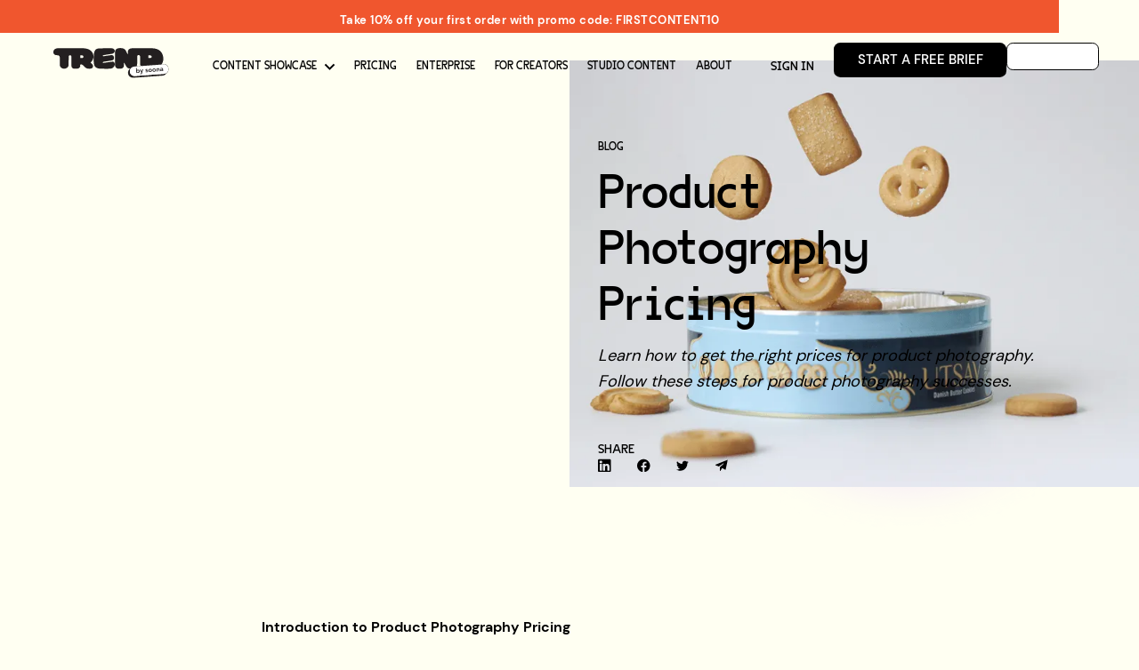

--- FILE ---
content_type: text/html; charset=utf-8
request_url: https://www.trend.io/blog/product-photography-pricing
body_size: 17050
content:
<!DOCTYPE html><!-- This site was created in Webflow. https://webflow.com --><!-- Last Published: Tue Dec 02 2025 16:17:01 GMT+0000 (Coordinated Universal Time) --><html data-wf-domain="www.trend.io" data-wf-page="65df752605a64796e3a56dfd" data-wf-site="62c13e3f6b73683c91c0df7c" data-wf-collection="65df752605a64796e3a56d82" data-wf-item-slug="product-photography-pricing"><head><meta charset="utf-8"/><title>Product Photography Pricing</title><meta content="Learn how to get the right prices for product photography. Follow these steps for product photography successes." name="description"/><meta content="Product Photography Pricing" property="og:title"/><meta content="Learn how to get the right prices for product photography. Follow these steps for product photography successes." property="og:description"/><meta content="https://cdn.prod.website-files.com/62c13e3f6b7368df73c0dfa7/63a48ad820d7cfd625430e9d_Untitled%20design%20(6).webp" property="og:image"/><meta content="Product Photography Pricing" property="twitter:title"/><meta content="Learn how to get the right prices for product photography. Follow these steps for product photography successes." property="twitter:description"/><meta content="https://cdn.prod.website-files.com/62c13e3f6b7368df73c0dfa7/63a48ad820d7cfd625430e9d_Untitled%20design%20(6).webp" property="twitter:image"/><meta property="og:type" content="website"/><meta content="summary_large_image" name="twitter:card"/><meta content="width=device-width, initial-scale=1" name="viewport"/><meta content="LZ2YiBNJbfqaYOu2diy474hZdi-I0crElVRVJs-idzE" name="google-site-verification"/><meta content="Webflow" name="generator"/><link href="https://cdn.prod.website-files.com/62c13e3f6b73683c91c0df7c/css/trend28.webflow.shared.d67562576.css" rel="stylesheet" type="text/css"/><script type="text/javascript">!function(o,c){var n=c.documentElement,t=" w-mod-";n.className+=t+"js",("ontouchstart"in o||o.DocumentTouch&&c instanceof DocumentTouch)&&(n.className+=t+"touch")}(window,document);</script><link href="https://cdn.prod.website-files.com/62c13e3f6b73683c91c0df7c/62c13e3f6b73688634c0e10d_Favicon%402x%201.png" rel="shortcut icon" type="image/x-icon"/><link href="https://cdn.prod.website-files.com/62c13e3f6b73683c91c0df7c/62c13e3f6b7368b832c0e07a_Frame%2020%20(1).jpg" rel="apple-touch-icon"/><meta name="twitter:card" content="summary_large_image">
<meta name="twitter:title" content="Trend">
<meta name="twitter:description" content="Trend is a self-serve content creation platform stocked with the country's best photographers and videographers.

">
<meta name="twitter:image" content="https://cdn.prod.website-files.com/629a30c9d64278a69396069f/62bee8b39044333480ceef67_Social%20Share%402x.jpg">
<meta name="image" property="og:image" content="https://cdn.prod.website-files.com/629a30c9d64278a69396069f/62bee8b39044333480ceef67_Social%20Share%402x.jpg">

<script type="text/javascript">
    (function(c,l,a,r,i,t,y){
        c[a]=c[a]||function(){(c[a].q=c[a].q||[]).push(arguments)};
        t=l.createElement(r);t.async=1;t.src="https://www.clarity.ms/tag/"+i;
        y=l.getElementsByTagName(r)[0];y.parentNode.insertBefore(t,y);
    })(window, document, "clarity", "script", "nqg1ali2qi");
</script>


<!-- Please keep this css code to improve the font quality-->
<style>
  * {
  -webkit-font-smoothing: antialiased;
  -moz-osx-font-smoothing: grayscale;
}
 
/* CSS code to enable vertical scrolling on mobile menu. Added by Hamza Nasim*/  
.nav-menu-mobile {
overflow-y: scroll;
-webkit-overflow-scrolling: touch;
}

</style>

<!-- Global site tag (gtag.js) - Google Analytics -->
<script async src="https://www.googletagmanager.com/gtag/js?id=UA-103016207-1"></script>
<script async src="https://www.googletagmanager.com/gtag/js?id=AW-10896674307"></script>
<script>
  window.dataLayer = window.dataLayer || [];
  function gtag(){dataLayer.push(arguments);}
  gtag('js', new Date());

  gtag('config', 'UA-103016207-1');
  gtag('config', 'AW-10896674307');
</script>


<!-- Google Tag Manager -->
<script>
(function(w,d,s,l,i){
  w[l] = w[l] || [];
  w[l].push({'gtm.start': new Date().getTime(), event:'gtm.js'});
  var f = d.getElementsByTagName(s)[0],
      j = d.createElement(s),
      dl = l != 'dataLayer' ? '&l=' + l : '';
  j.async = true;
  j.src = 'https://www.googletagmanager.com/gtm.js?id=' + i + dl;
  f.parentNode.insertBefore(j, f);
})(window, document, 'script', 'dataLayer', 'GTM-WLTLTWK');
</script>
<!-- End Google Tag Manager -->


<!-- Finsweet Cookie Consent -->
<script async src="https://cdn.jsdelivr.net/npm/@finsweet/cookie-consent@1/fs-cc.js" fs-cc-mode="opt-in"></script>

<style>
.cf-turnstile, #cf-turnstile-container {
  display: none !important;
}
</style></head><body><div class="grain-bg-wrapper"><div class="w-embed"><style>
.grain-bg-wrapper{
  pointer-events: none;
}

</style></div></div><div class="page-wrapper"><div class="global-styles w-embed"><style>

/* Snippet gets rid of top margin on first element in any rich text*/
.w-richtext>:first-child {
	margin-top: 0;
}

/* Snippet gets rid of bottom margin on last element in any rich text*/
.w-richtext>:last-child, .w-richtext ol li:last-child, .w-richtext ul li:last-child {
    margin-bottom: 0;
}

/* Snippet makes all link elements listed below to inherit color from their parent */
a, 
.w-tab-link,
.w-nav-link,
.w-dropdown-btn,
.w-dropdown-toggle,
.w-dropdown-link
{
color: inherit;
}

/* Snippet prevents all click and hover interaction with an element */
.clickable-off {
  pointer-events: none;
}

/* Snippet enables all click and hover interaction with an element */
.clickable-on{
  pointer-events: auto;
}

/* Snippet enables you to add class of div-square which creates and maintains a 1:1 dimension of a div.*/
.div-square::after {
  content: "";
  display: block;
  padding-bottom: 100%;
}

/*Hide focus outline for main content element*/
    main:focus-visible {
    outline: -webkit-focus-ring-color auto 0px;
}

/* Make sure containers never lose their center alignment*/
.container-medium, .container-small, .container-large {
  margin-right: auto !important;
  margin-left: auto !important;
}

/*Reset selects, buttons, and links styles*/
.w-input, .w-select, a {
color: inherit;
text-decoration: inherit;
font-size: inherit;
}

/*Apply "..." after 3 lines of text */
.text-style-3lines {
    display: -webkit-box;
    overflow: hidden;
    -webkit-line-clamp: 3;
    -webkit-box-orient: vertical;
}

/* Apply "..." after 2 lines of text */
.text-style-2lines {
    display: -webkit-box;
    overflow: hidden;
    -webkit-line-clamp: 2;
    -webkit-box-orient: vertical;
}
/* Apply "..." at 100% width */
.truncate-width { 
		width: 100%; 
    white-space: nowrap; 
    overflow: hidden; 
    text-overflow: ellipsis; 
}
/* Removes native scrollbar */
.no-scrollbar {
    -ms-overflow-style: none;  // IE 10+
    overflow: -moz-scrollbars-none;  // Firefox
}

.no-scrollbar::-webkit-scrollbar {
    display: none; // Safari and Chrome
}


  html { font-size: calc(0.625rem + 0.41666666666666663vw); }
  @media screen and (max-width:1920px) { html { font-size: calc(0.625rem + 0.41666666666666674vw); } }
  @media screen and (max-width:1440px) { html { font-size: calc(0.1964285714285715rem + 0.8928571428571428vw); } }
  @media screen and (max-width:991px) { html { font-size: 1rem; } }
  @media screen and (max-width:479px) { html { font-size: calc(0.4351415094339622rem + 1.886792452830189vw); } }
  @media screen and (max-width:320px) { html { font-size: 0.8125rem; } }
</style></div><div data-collapse="tiny" data-animation="default" data-duration="400" data-easing="ease" data-easing2="ease" role="banner" class="navbar2_component w-nav"><a href="https://www.trend.io/creative-savings-audit" target="_blank" class="nav_announcement w-inline-block"><div class="text-block-20"><strong>Take 10% off your first order with promo code: FIRSTCONTENT10</strong></div></a><div class="navbar2_container"><a href="/" class="navbar2_logo-link w-nav-brand"><img loading="lazy" src="https://cdn.prod.website-files.com/62c13e3f6b73683c91c0df7c/649ae4e9626c096bdb7ca6ca_trend-by-soona-black.svg" alt="" class="image-2"/></a><nav role="navigation" id="w-node-_7d512aa3-c423-5f28-b042-10d7f9a9789f-f9a9789b" class="navbar2_menu w-nav-menu"><div class="navbar2_link"><div data-w-id="9ca493f6-719f-7a87-2e10-c90c5560b276" class="nav_link_wrapper"><div class="nav-bar-text">Content Showcase</div><img loading="eager" src="https://cdn.prod.website-files.com/62c13e3f6b73683c91c0df7c/63fcbc7d23dfba550b1a556f_down-arrow.svg" alt="" class="down-arrow-imag"/><div class="menu_content"><div class="mc_r1"><div class="text-block-12">The content your brand needs.....</div></div><div class="mc_r2"><div class="mc_cont"><div class="content_type"><img loading="lazy" src="https://cdn.prod.website-files.com/63f8aba88fa23eaa3fce8b35/63f8d30d108244679a2da394_video%5D.svg" alt="" class="image-43"/><div class="text-block-13">custom videos</div></div><div class="cont_features"><a href="/content-type/content-type-details-page-product-in-action-videos" class="cf_row w-inline-block"><div class="text-block-14">Product in action videos</div><p class="paragraph-5">Show off all benefits &amp; how it works</p><div class="hovered_image"><img loading="lazy" src="https://cdn.prod.website-files.com/62c13e3f6b73683c91c0df7c/64077420b8c9e52343b1c499_Product_In_Action_AdobeExpress.gif" alt="" class="menu-hover-image"/></div></a><a href="/content-type/content-type-details-page-testimonial-videos" class="cf_row w-inline-block"><div class="text-block-14">Testimonial videos</div><p class="paragraph-5">Real, genuine, relatable reviews</p><div class="hovered_image"><img loading="lazy" src="https://cdn.prod.website-files.com/62c13e3f6b73683c91c0df7c/64077457d093d0a933d96618_Testimonial_Videos_AdobeExpress.gif" alt="" class="menu-hover-image"/></div></a><a href="/content-type/content-type-details-page-unboxing-videos" class="cf_row last w-inline-block"><div class="text-block-14">Unboxing videos</div><p class="paragraph-5">As close as they can get to touching your product</p><div class="hovered_image"><img loading="lazy" src="https://cdn.prod.website-files.com/62c13e3f6b73683c91c0df7c/64077472f348f700077cf7dd_Unboxing___Testimonial_AdobeExpress.gif" alt="" class="menu-hover-image"/></div></a></div></div><div class="mc_cont right"><div class="content_type"><img loading="lazy" src="https://cdn.prod.website-files.com/63f8aba88fa23eaa3fce8b35/63f8d4c6b87452034dc40856_photos.svg" alt="" class="image-43"/><div class="text-block-13">Custom PHOTOS</div></div><div class="cont_features"><a href="/content-type/content-type-details-page-product-photography" class="cf_row w-inline-block"><div class="text-block-14">Product Photography</div><p class="paragraph-5">Show off your product in it&#x27;s best possible light</p><div class="hovered_image"><img loading="lazy" src="https://cdn.prod.website-files.com/62c13e3f6b73683c91c0df7c/64077488576b4c51f9d6896b_Product%20Photography%402x-min.png" alt="" class="menu-hover-image"/></div></a><a href="/content-type/content-type-details-page-lifestyle-photography" class="cf_row w-inline-block"><div class="text-block-14">Lifestyle Photography</div><p class="paragraph-5">Capture your product in realistic situations</p><div class="hovered_image"><img loading="lazy" src="https://cdn.prod.website-files.com/62c13e3f6b73683c91c0df7c/640774aaf8109933107703bc_Lifestyle%20Photography%402x-min.png" alt="" class="menu-hover-image"/></div></a><a href="/content-type/content-type-details-page-portrait-photography" class="cf_row last w-inline-block"><div class="text-block-14">Portrait Photography</div><p class="paragraph-5">Create a personal connection with your customers.</p><div class="hovered_image"><img loading="lazy" src="https://cdn.prod.website-files.com/62c13e3f6b73683c91c0df7c/640774c26655fb2431a47d1a_Portrait%20Photography%402x-min.png" alt="" class="menu-hover-image"/></div></a></div></div><div class="mc_socials"><div class="content_type"><div class="text-block-13">For your channels</div></div><div class="cont_features"><div class="social_row"><img loading="lazy" src="https://cdn.prod.website-files.com/62c13e3f6b73683c91c0df7c/63fcc5cf45a06361eb180a77_tik-tok.svg" alt="" class="image-42"/><div class="text-block-14">TikTok</div></div><div class="social_row"><img loading="lazy" src="https://cdn.prod.website-files.com/62c13e3f6b73683c91c0df7c/63fcc979ab43ba464f788576_facebook-icon.svg" alt="" class="image-42"/><div class="text-block-14">Facebook</div></div><div class="social_row"><img loading="lazy" src="https://cdn.prod.website-files.com/62c13e3f6b73683c91c0df7c/63fcc9792f140ea975d4cd8a_instagram-icon.svg" alt="" class="image-42"/><div class="text-block-14">Instagram</div></div><div class="social_row"><img loading="lazy" src="https://cdn.prod.website-files.com/62c13e3f6b73683c91c0df7c/63fcc97afd37e83a1eb9baa8_youtube-icon.svg" alt="" class="image-42"/><div class="text-block-14">Youtube</div></div><div class="social_row"><img loading="lazy" src="https://cdn.prod.website-files.com/62c13e3f6b73683c91c0df7c/63fcc97ac5784a4ce7b8df6f_amazon-icon.svg" alt="" class="image-42"/><div class="text-block-14">Amazon</div></div></div></div></div></div></div></div><a href="/showcase" class="navbar2_link is-hidden w-inline-block"><div class="nav-bar-text">Content Examples</div><div class="nav-underline showcase"><div class="hover-line showcase"></div></div></a><a href="/pricing" class="navbar2_link w-inline-block"><div class="nav-bar-text">Pricing</div><div class="nav-underline pricing"><div class="hover-line pricing"></div></div></a><a href="/enterprise" class="navbar2_link w-inline-block"><div class="nav-bar-text">enterprise</div><div class="nav-underline creators"><div class="hover-line creators"></div></div></a><a data-w-id="90d51d1e-2ea9-dd34-4392-464bc126ab70" href="/creators" class="navbar2_link w-inline-block"><div class="nav-bar-text">For Creators</div><div class="nav-underline creators"><div class="hover-line creators"></div></div></a><a href="https://soona.co" target="_blank" class="navbar2_link w-inline-block"><div class="nav-bar-text">studio content</div><div class="nav-underline creators"><div class="hover-line creators"></div></div></a><a data-w-id="96e9e418-5fde-a58f-3221-5fee875bea00" href="/about" class="navbar2_link last w-inline-block"><div class="nav-bar-text">About</div><div class="nav-underline about"><div class="hover-line about"></div></div></a></nav><nav role="navigation" id="w-node-_6df21b8c-6af2-6d6f-d5fb-aa09ce296ed1-f9a9789b" class="navbar2_menu w-nav-menu"><a data-w-id="ab1009bf-e224-94a5-981c-f1930fc8dcf3" href="https://app.trend.io/login" target="_blank" class="navbar2_link sign-in w-inline-block"><div>Sign In</div><div class="hover-line"></div></a><link rel="prerender" href="https://app.trend.io/login"/><a data-w-id="3df20d15-9311-cf65-fe87-3d2a4fc0d19d" href="https://app.trend.io/sign-up" target="_blank" class="button-3d nav w-inline-block"><div class="button-3d-base nav"><div class="button-text nac">Start a Free Brief</div></div><div class="button-3d-white-bg"></div></a></nav><div id="w-node-_7d512aa3-c423-5f28-b042-10d7f9a978a8-f9a9789b" class="navbar2_button-wrapper"><div class="navbar2_menu-button w-nav-button"><div data-w-id="7d512aa3-c423-5f28-b042-10d7f9a978ae" class="menu-icon2"><div class="menu-icon2_line-top"></div><div class="menu-icon2_line-middle"><div class="menu-icon_line-middle-inner"></div></div><div class="menu-icon2_line-bottom"></div></div></div></div></div></div><div class="mobile-nav"><div class="w-embed"><style>
/*width*/
nav-menu-mobile::-webkit-scrollbar {
  width:1px;
}

/*track*/
nav-menu-mobile::-webkit-scrollbar-track {
  background:rgb(255, 255, 255);
  border-color:rgb(255, 255, 255);
}

/*thumb*/
nav-menu-mobile::-webkit-scrollbar-thumb {
  background:rgb(255, 255, 255);
}


/*width*/
mobile-landscape-menu::-webkit-scrollbar {
  width:1px;
}

/*track*/
mobile-landscape-menu::-webkit-scrollbar-track {
  background:rgb(255, 255, 255);
  border-color:rgb(255, 255, 255);
}

/*thumb*/
mobile-landscape-menu::-webkit-scrollbar-thumb {
  background:rgb(255, 255, 255);
}

/* code for scroll problem on iOS devices*/


</style></div><div class="navbar2_container"><a href="/" class="navbar2_logo-link w-inline-block"><img src="https://cdn.prod.website-files.com/62c13e3f6b73683c91c0df7c/649ae4e9626c096bdb7ca6ca_trend-by-soona-black.svg" loading="lazy" alt="" class="image-2"/></a><a data-w-id="23070fa1-8203-a3b4-640d-3a0396b7e68f" href="#" class="menu-icon2 w-inline-block"><div class="menu-icon2_line-top"></div><div class="menu-icon2_line-middle"><div class="menu-icon_line-middle-inner"></div></div><div class="menu-icon2_line-bottom"></div></a></div><div fs-scrolldisable-element="when-visible" fs-scrolldisable-gap="false" class="nav-menu-mobile"><div class="mobile-landscape-menu"><div class="div-block-20"><a href="/content-packs" class="navbar2_link showcase is-hidden">Content Packs</a><div class="navbar2_link_ct"><div data-w-id="de349222-86ff-9b76-2077-f974760dccff" class="target"><div class="text-block-15">content type</div><img src="https://cdn.prod.website-files.com/62c13e3f6b73683c91c0df7c/63fcbc7d23dfba550b1a556f_down-arrow.svg" loading="lazy" alt="" class="image-44"/></div><div class="pane"><div class="mc_cont--mobile"><div class="content_type"><img src="https://cdn.prod.website-files.com/63f8aba88fa23eaa3fce8b35/63f8d30d108244679a2da394_video%5D.svg" loading="lazy" alt="" class="image-43 hide"/><div class="text-block-13">custom videos</div></div><div class="cont_features"><a href="/content-type/content-type-details-page-product-in-action-videos" class="cf_row w-inline-block"><div class="text-block-14">Product in action videos</div><p class="paragraph-5">Show off all benefits &amp; how it works</p></a><a href="/content-type/content-type-details-page-testimonial-videos" class="cf_row w-inline-block"><div class="text-block-14">Testimonial videos</div><p class="paragraph-5">Real, genuine, relatable reviews</p></a><a href="/content-type/content-type-details-page-unboxing-videos" class="cf_row last w-inline-block"><div class="text-block-14">Unboxing videos</div><p class="paragraph-5">As close as they can get to touching your product</p></a></div></div><div class="mc_cont--mobile last"><div class="content_type"><img src="https://cdn.prod.website-files.com/63f8aba88fa23eaa3fce8b35/63f8d4c6b87452034dc40856_photos.svg" loading="lazy" alt="" class="image-43 hide"/><div class="text-block-13">Custom PHOTOS</div></div><div class="cont_features"><a href="/content-type/content-type-details-page-product-photography" class="cf_row w-inline-block"><div class="text-block-14">Product Photography</div><p class="paragraph-5">Show off your product in it&#x27;s best possible light</p></a><a href="/content-type/content-type-details-page-lifestyle-photography" class="cf_row w-inline-block"><div class="text-block-14">Lifestyle Photography</div><p class="paragraph-5">Capture your product in realistic situations</p></a><a href="/content-type/content-type-details-page-portrait-photography" class="cf_row last w-inline-block"><div class="text-block-14">Portrait Photography</div><p class="paragraph-5">Create a personal connection with your customers.</p></a></div></div><div class="mc_socials--mobile"><div class="content_type"><div class="text-block-13">for your socials</div></div><div class="cont_features"><div class="social_row mobile"><img src="https://cdn.prod.website-files.com/62c13e3f6b73683c91c0df7c/63fcc5cf45a06361eb180a77_tik-tok.svg" loading="lazy" alt="" class="image-42"/><div class="text-block-14">TikTok</div></div><div class="social_row mobile"><img src="https://cdn.prod.website-files.com/62c13e3f6b73683c91c0df7c/63fcc979ab43ba464f788576_facebook-icon.svg" loading="lazy" alt="" class="image-42"/><div class="text-block-14">Facebook</div></div><div class="social_row mobile"><img src="https://cdn.prod.website-files.com/62c13e3f6b73683c91c0df7c/63fcc9792f140ea975d4cd8a_instagram-icon.svg" loading="lazy" alt="" class="image-42"/><div class="text-block-14">Instagram</div></div><div class="social_row mobile"><img src="https://cdn.prod.website-files.com/62c13e3f6b73683c91c0df7c/63fcc97afd37e83a1eb9baa8_youtube-icon.svg" loading="lazy" alt="" class="image-42"/><div class="text-block-14">Youtube</div></div><div class="social_row mobile"><img src="https://cdn.prod.website-files.com/62c13e3f6b73683c91c0df7c/63fcc97ac5784a4ce7b8df6f_amazon-icon.svg" loading="lazy" alt="" class="image-42"/><div class="text-block-14">Amazon</div></div></div></div></div></div><a href="/pricing" class="navbar2_link">Pricing</a><a href="/enterprise" class="navbar2_link">Enterprise</a><a href="/creators" class="navbar2_link">For Creators</a><a href="/about" class="navbar2_link">About</a><a href="https://app.trend.io/" target="_blank" class="navbar2_link">Log in</a></div><div class="button-row"><a data-w-id="23070fa1-8203-a3b4-640d-3a0396b7e69f" href="https://app.trend.io/" target="_blank" class="button-3d nav w-inline-block"><div class="button-3d-base nav"><div class="button-text">Book Your Shoot</div></div><div class="button-3d-white-bg nav"></div></a></div><div class="div-block-23"><a href="https://app.trend.io/" target="_blank" class="navbar2_link acc-sign-in">Brand Sign In</a><a href="https://creators.trend.io/" target="_blank" class="navbar2_link">Creator Sign in</a></div></div></div></div><main class="main-wrapper"><header class="section-news-post-header"><div class="page-padding static"><div class="container-large news-post-header"><div class="news-post-heading-content"><div class="news-post-category-wrapper"><div class="news-post-category">Blog</div></div><div class="news-post-title-wrapper"><h1>Product Photography Pricing</h1></div><div class="news-post-summary-wrapper"><p class="is-italic">Learn how to get the right prices for product photography. Follow these steps for product photography successes. </p></div><div class="news-post-details-wrapper"><div class="news-post-author-wrapper"><div class="news-post-details-title">Share</div><div class="social-embed-buttons"><div class="social-html-embedd w-embed"><a class="w-inline-block social-share-button linkedin"
href="http://www.linkedin.com/shareArticle?mini=true&url=&title=&summary=&source=" target="_blank"
title="Share on LinkedIn"
onclick="window.open('http://www.linkedin.com/shareArticle?mini=true&url=' + encodeURIComponent(document.URL) + '&t=' + encodeURIComponent(document.URL), 'targetWindow', 'toolbar=no,location=0,status=no,menubar=no,scrollbars=yes,resizable=yes,width=600,height=600'); return false;">
</a></div><div class="social-html-embedd w-embed"><a class="w-inline-block social-share-button facebook"
href="https://www.facebook.com/sharer/sharer.php?u=&t="
title="Share on Facebook"
target="_blank"
onclick="window.open('https://www.facebook.com/sharer/sharer.php?u=' + encodeURIComponent(document.URL) + '&t=' + encodeURIComponent(document.URL), 'targetWindow', 'toolbar=no,location=0,status=no,menubar=no,scrollbars=yes,resizable=yes,width=600,height=250'); 
return false;"></a></div><div id="w-node-_675b653f-856b-7677-b6eb-51313de2a2eb-e3a56dfd" class="social-html-embedd w-embed"><a class="w-inline-block social-share-button twitter"
href="https://twitter.com/intent/tweet?"
target="_blank"
alt="Tweet This"
title="Tweet"
onclick="window.open('https://twitter.com/intent/tweet?text=%20 ' + encodeURIComponent(document.URL) + '&t=' + encodeURIComponent(document.URL), 'targetWindow', 'toolbar=no,location=0,status=no,menubar=no,scrollbars=yes,resizable=yes,width=600,height=250'); return false;"></a></div><div class="social-html-embedd w-embed"><a class="w-inline-block social-share-button email" href="mailto:?subject=&body=:%20" target="_blank" title="Email" onclick="window.open('mailto:?subject=' + '&body=' + encodeURIComponent(document.URL)); return false;"></a></div></div></div></div></div></div></div><div class="div-post-purple-gradient"><img src="https://cdn.prod.website-files.com/62c13e3f6b73683c91c0df7c/62c13e3f6b73686bb9c0e0c4_Ellipse%2011-min.png" loading="lazy" sizes="(max-width: 479px) 100vw, (max-width: 991px) 572px, (max-width: 1279px) 43vw, (max-width: 1439px) 41vw, 40vw" srcset="https://cdn.prod.website-files.com/62c13e3f6b73683c91c0df7c/62c13e3f6b73686bb9c0e0c4_Ellipse%252011-min-p-500.png 500w, https://cdn.prod.website-files.com/62c13e3f6b73683c91c0df7c/62c13e3f6b73686bb9c0e0c4_Ellipse%2011-min.png 820w" alt="" class="image-16"/></div><div class="news-post-img-wrapper"><img src="" loading="lazy" alt="" class="img-full-cover w-dyn-bind-empty"/><img src="https://cdn.prod.website-files.com/62c13e3f6b7368df73c0dfa7/63a48ad820d7cfd625430e9d_Untitled%20design%20(6).webp" loading="lazy" alt="" sizes="(max-width: 767px) 100vw, (max-width: 991px) 608px, 50vw" srcset="https://cdn.prod.website-files.com/62c13e3f6b7368df73c0dfa7/63a48ad820d7cfd625430e9d_Untitled%20design%20(6)-p-500.webp 500w, https://cdn.prod.website-files.com/62c13e3f6b7368df73c0dfa7/63a48ad820d7cfd625430e9d_Untitled%20design%20(6)-p-800.webp 800w, https://cdn.prod.website-files.com/62c13e3f6b7368df73c0dfa7/63a48ad820d7cfd625430e9d_Untitled%20design%20(6)-p-1080.webp 1080w, https://cdn.prod.website-files.com/62c13e3f6b7368df73c0dfa7/63a48ad820d7cfd625430e9d_Untitled%20design%20(6)-p-1600.webp 1600w, https://cdn.prod.website-files.com/62c13e3f6b7368df73c0dfa7/63a48ad820d7cfd625430e9d_Untitled%20design%20(6).webp 1728w" class="img-full-cover"/></div></header><header class="section-news-post-article"><div class="page-padding static"><div class="container-large news-post-article"><div class="news-post-wrapper"><div class="text-rich-text w-richtext"><p><strong>Introduction to Product Photography Pricing</strong></p><p>‍</p><p>Pricing for product photography can vary greatly depending on the specific type of products and the services required. </p><p>It is important to understand how pricing works in order to get the best value for your investment. </p><p>By establishing clear goals and understanding the cost structure of professional product photography, you can make sure you have budgeted accordingly and are getting the most out of your product photography services.</p><p>‍</p><p>This guide will cover in detail all aspects of product photography pricing such as package options, individual services, discounts and additional fees. </p><p>In addition, we will discuss how to find a reputable photographer who provides great value for money and offer some tips to help you get started. </p><p>With these tools in hand, you should be able to create a budget accurate for your specific needs, enabling your business to thrive through sound investments in product photographs that captivate customers.</p><h2><strong>Types of Product Photography Pricing Models</strong></h2><p>‍</p><p>Finding the right pricing model for product photography can be daunting, as there are several different options to consider. </p><p>This guide will outline the various types of pricing models, so you can make the best decision for your business.</p><p>‍</p><p>The most common types of product photography pricing models are tied to the volume or project size:</p><ul role="list"><li>Per Item Pricing - This type of pricing is based purely on a per item cost that is easy to predict and track over time. It’s great for businesses with consistent monthly or seasonal needs and also works well as a starting point when taking on larger projects or campaigns.</li><li>Flat Rate - Flat rate pricing gives businesses more flexibility in their cost structure, allowing them to better plan and predict costs according to their seasonal needs and even hire additional resources for short-term projects if need be. The downside is that it does require more research in order to get accurate estimates of total costs upfront.</li><li>Project Budget - Project budget pricing takes into account all aspects of each project’s scope, from research and planning stages all the way through post-processing and delivery. It offers businesses more control over their spending due to its transparency, but does require more management in order to ensure budget compliance throughout the entire project timeline.</li><li>Hourly Rate - Hourly rates provide businesses with maximum flexibility when it comes to product photography needs, as they can easily scale up or down depending on their own internal resource availability along with any unforeseen issues or creative changes throughout a project timeline. Of course this option is only viable if you have full control over timing and scope prior to starting a shoot.</li><li>Gross Margin Model - The Gross Margin Model allows businesses with large photo libraries or repetitive item shoots, such as fashion catalogs, an opportunity save money by purchasing photo bundles at a discounted bulk rate based on estimated life cycles instead of paying fixed fees every time an item needs to be photographed. This type of model also helps measure retail success by tracking orders created from online sales against actual photos shot in relation thereto.</li></ul><h2><strong>Factors Affecting Product Photography Pricing</strong></h2><p>‍</p><p>Product photography pricing depends on a variety of factors, including the type of product being photographed, the duration of the photoshoot, the quality of equipment needed, and the complexity of post-production. </p><p>Many professional photographers use software or lighting kits to capture high-quality images from any angle or distance. Depending on the scope of your project and desired results, costs will vary widely.</p><p>‍</p><p>When budgeting for a product photography shoot, it’s important to consider every aspect involved — from props and stylists to specialized retouching techniques and image sizes. </p><p>Here are some major factors that will determine your final costs:</p><p>‍</p><ul role="list"><li>Product type: The complexity of photographing different types of products can drastically affect pricing. For instance: intricate jewelry items require delicate lighting setups; food photography involves using specialized ingredients; apparel typically involves highly qualified stylists; electronics may involve specific backgrounds or displays; and shooting large objects can require extra staff and lighting equipment.</li><li>Duration: Depending on the desired end results, product shoots can take anywhere from a few minutes to several hours. Shorter shoots generally cost less than longer ones due to limited usage fees for equipment or personnel as well as less time involved for post-production work such as color correction and retouching.</li><li>Retouching: Product photos often require some form of retouching in order to meet client specifications — from removing blemishes or correcting reflections in metal objects to complex manipulation tasks involving multiple elements such as adding watermarks or reframing photos for web use. High-end tools like Photoshop are necessary for these jobs and may add an additional charge onto your original quote depending on how complicated they are.</li><li>Image size: Professional photographers typically provide their clients with various size versions of their photos — small versions for web use and large versions that clients can use later on printed materials like brochures or trade show display boards. Pricing is generally determined by the number of formats you need along with their respective dimensions (e.g., 4” x 6” vs 8” x 10”).</li></ul><h2><strong>Benefits of Professional Product Photography</strong></h2><p>‍</p><p>Professional product photography has many advantages that make it worth the cost of adding it to your budget. Having a great-looking product shot can help make or break a website or ad campaign — after all, people need to see just how awesome your products are before they’ll buy them! </p><p>Here are some of the greatest benefits of professional product photography:</p><p>‍</p><p>Firstly, professional product photos look much better than amateur shots. When the quality of the photos is higher, shoppers will be more inspired to buy and engage with your brand. </p><p>Not only that, but professional photos also give you greater control over how each product looks in terms of colors and angles — something an amateur photo might not be able to do.</p><p>‍</p><p>In addition, professional photographs appear more authentic and trustworthy since they’re taken by skilled photographers with specific lighting equipment and techniques. Many shoppers don&#x27;t buy products purely based on their visual appeal so making sure that your professional photography gives customers insight into what makes you unique will help gain trust and confidence in your brand. </p><p>Furthermore, Pixel Perfect Photography can also assist with creating unique visual effects such as light painting and macro photography that can draw attention to subtle features of your products which in turn can elevate their perceived value by buyers. </p><p>Also, if you are selling items online then having a high quality image library available on demand reduces the time and labor intensive task of having to take new photos every time you have a sale or an offer running on any particular item. </p><p>Lastly, Google loves professionally taken images as search engine algorithms quickly identify if there is quality content being supplied as opposed to low quality stock images being used as substitutes for actual content - this helps improve SEO rankings resulting in improved organic visibility in SERPs for businesses using good quality imagery for their webpages/content for their respective web constructions..</p><h2><strong>Tips for Negotiating Product Photography Pricing</strong></h2><p>‍</p><p>Product photography pricing can be a tricky subject, and the cost of the shoot can vary greatly depending on your requirements. Before making a decision on a particular photographer, it is important to consider the following tips when negotiating product photography pricing.</p><ul role="list"><li>Research photographers in your area – Take a look at online portfolios and reviews of local photographers to get an idea of what type of portfolio they can produce and what experience they have. Ask around for feedback from people who have used them before, or reach out and ask for references. This will help you narrow down your options and make sure you select someone with experience in shooting products.</li><li>Discuss creative fees upfront – It is important to discuss creative fees upfront so that there are no surprises when it’s time for billing. Get an estimate from each photographer so that you know what to expect before agreeing on any project cost. Creative fees typically include setup time as well as any travel costs – which can vary significantly depending on the type of product being photographed and the location of the shoot. This will also help you compare prices between different photographers who may have similar portfolios or even similar quotes if their offerings are comparable.</li><li>Question additional expenses – Make sure that if any additional expenses or services are required such as post-production work, digital retouching &amp; manipulation, copyright release forms or special equipment rentals that these are discussed beforehand, especially if these will increase your total costs considerably. Also discuss any support which may be needed during pre- and post-production stages such as stylists or makeup artists as these could add extra strain on your budget but ultimately result in better images being taken.</li><li>Make sure payment terms are clear – Before signing off on any agreement make sure payment terms are made clear including requested invoice dates, late payment penalties (if applicable) and agreed-upon payment methods (cash, check etc.). Also ensure that all parties involved understand who owns the copyright over images produced during this shoot before proceeding with payment arrangements</li></ul><h2><strong>Sample Product Photography Pricing Structures</strong></h2><p>‍</p><p>Product photography pricing can vary greatly depending on the photographer and the specific needs of the project. </p><p>There are a few different pricing structures used in product photography, and understanding them is essential for ensuring that you get the most for your money. </p><p>Here are some of the main types of product photography pricing structures:</p><ul role="list"><li>Hourly Rates: Photographers who work on an hourly basis usually charge somewhere between $75 to $250 per hour. This type of pricing structure works best for smaller businesses on a budget that need only a few simple shots quickly. The cost can escalate quickly if you require more complicated or advanced photos, or if custom editing or retouching is necessary</li><li>Package Deals: For larger projects, photographers will often offer package deals based on several factors such as the number of images needed, time involved in set up and clean up, and other services needed (such as editing). Costs can range from around $500 to several thousand dollars depending on the specifics.</li><li>Usage Fees: Photographers may charge additional fees for using their images in various ways such as marketing materials or advertising campaigns. These fees are typically an addition to any basic photography packages chosen, so they should be considered when calculating overall costs.</li></ul><p>‍</p><p>It’s important to communicate with your photographer upfront about any additional costs that may incur when planning product photography projects. <br/>With an understanding of all common pricing structures and usage fees, you’ll be able to make informed decisions about how much money you should budget for professional photos — leading to stunning results at a reasonable price!</p><h2><strong>Pros and Cons of Different Product Photography Pricing Models</strong></h2><p>‍</p><p>When choosing a product photography pricing model, there are several pros and cons to consider. While many photographers prefer to charge a flat fee for all services, some may choose to use different models based on their clients’ needs and budgets. These are some of the most common pricing models for product photography:</p><p>‍</p><ul role="list"><li>Flat-Rate Pricing: This method of pricing charges the same amount for all products photographed, regardless of how much time or work is required. This is usually a cost-effective choice for clients who only require minimal changes or only a few images. The downside is that it can cost more in the long run as requirements increase or additional images become necessary.</li><li>Hourly Rates: This approach offers flexibility for clients who want custom results and need to adjust details each session. The downside is that it could potentially be more expensive than a flat rate model if certain services take longer than expected.</li><li>Per Image Rates: With this method of pricing, clients are charged per image according to their desired size or result, with each one priced differently. This gives them an accurate breakdown of their costs and allows them to see exactly what they’re paying for each image they require. The downside is that larger projects may become more expensive as the quantity grows.</li><li>Project-Based Pricing: Project-based pricing charges customers based on total project costs instead of individual parts or services involved in creating an image with multiple elements unique to that project&#x27;s requirements, such as assembling components from other images or adding effects over an extended period. This is good for those who are looking for high-end results with custom details but may be too expensive for small businesses with tight budgets.</li></ul><h2><strong>Conclusion</strong></h2><p>‍</p><p>The cost of product photography will vary depending on the type of images requested, the sheer volume of images and the photographer’s experience. </p><p>It is essential to ensure that pricing is discussed with the photographer beforehand and that they are able to provide a range of photos which meet the highest quality standards. </p><p>By understanding the cost associated with product photography, businesses can budget accordingly and invest in an affordable yet professional product photo shoot expertise to best showcase their products online.</p><h2><strong>Why Trend?</strong></h2><p>Here at Trend all of our prices are non-negotiable prices so you don’t have to worry about creators up-ing their prices throughout the project being created. Every piece of content you need is a set price, every time. We want to ensure balance between great content and great creators all while reducing the stress of the cost.  </p><p>‍</p></div><div class="share-post-wrapper"><div class="news-post-details-title">Share</div><div class="social-embed-buttons"><div class="social-html-embedd w-embed"><a class="w-inline-block social-share-button linkedin"
href="http://www.linkedin.com/shareArticle?mini=true&url=&title=&summary=&source=" target="_blank"
title="Share on LinkedIn"
onclick="window.open('http://www.linkedin.com/shareArticle?mini=true&url=' + encodeURIComponent(document.URL) + '&t=' + encodeURIComponent(document.URL), 'targetWindow', 'toolbar=no,location=0,status=no,menubar=no,scrollbars=yes,resizable=yes,width=600,height=600'); return false;">
</a></div><div class="social-html-embedd w-embed"><a class="w-inline-block social-share-button facebook"
href="https://www.facebook.com/sharer/sharer.php?u=&t="
title="Share on Facebook"
target="_blank"
onclick="window.open('https://www.facebook.com/sharer/sharer.php?u=' + encodeURIComponent(document.URL) + '&t=' + encodeURIComponent(document.URL), 'targetWindow', 'toolbar=no,location=0,status=no,menubar=no,scrollbars=yes,resizable=yes,width=600,height=250'); 
return false;"></a></div><div id="w-node-_77557d36-2bb5-524e-cfee-da6e0a0e1468-e3a56dfd" class="social-html-embedd w-embed"><a class="w-inline-block social-share-button twitter"
href="https://twitter.com/intent/tweet?"
target="_blank"
alt="Tweet This"
title="Tweet"
onclick="window.open('https://twitter.com/intent/tweet?text=%20 ' + encodeURIComponent(document.URL) + '&t=' + encodeURIComponent(document.URL), 'targetWindow', 'toolbar=no,location=0,status=no,menubar=no,scrollbars=yes,resizable=yes,width=600,height=250'); return false;"></a></div><div class="social-html-embedd w-embed"><a class="w-inline-block social-share-button email" href="mailto:?subject=&body=:%20" target="_blank" title="Email" onclick="window.open('mailto:?subject=' + '&body=' + encodeURIComponent(document.URL)); return false;"></a></div></div></div></div></div></div></header><div class="section-more-news"><div class="page-padding static"><div class="container-large news-more-news"><div class="more-news-heading-wrapper"><h2>More news</h2></div><div class="collection-list-wrapper-3 w-dyn-list"><div role="list" class="collection-list-4 w-dyn-items"><div id="w-node-_29314c00-6c63-046d-99c9-d22cf99c98f6-e3a56dfd" role="listitem" class="collection-item-3 w-dyn-item"><a href="/blog/the-best-photogrpahers-in-los-angeles" class="news-item-wrapper w-inline-block"><div class="news-card-img-wrapper"><img src="https://cdn.prod.website-files.com/62c13e3f6b7368df73c0dfa7/63a48fcc68186c52a2958ac6_NYC.webp" loading="lazy" alt="" sizes="(max-width: 479px) 91vw, (max-width: 767px) 90vw, (max-width: 991px) 465px, (max-width: 1279px) 47vw, (max-width: 1439px) 44vw, 43vw" srcset="https://cdn.prod.website-files.com/62c13e3f6b7368df73c0dfa7/63a48fcc68186c52a2958ac6_NYC-p-500.webp 500w, https://cdn.prod.website-files.com/62c13e3f6b7368df73c0dfa7/63a48fcc68186c52a2958ac6_NYC-p-800.webp 800w, https://cdn.prod.website-files.com/62c13e3f6b7368df73c0dfa7/63a48fcc68186c52a2958ac6_NYC-p-1080.webp 1080w, https://cdn.prod.website-files.com/62c13e3f6b7368df73c0dfa7/63a48fcc68186c52a2958ac6_NYC.webp 1440w" class="image-20"/></div><div class="news-card-content-wrapper"><div class="news-card-details-wrapper"><div class="news-card-details-text">December 22, 2022</div><div class="div-block-11"></div><div class="news-card-details-text">Blog</div></div><div class="news-heading-title-wrapper"><div class="news-card-title-text">The Best Photographers in Los Angeles</div></div><div class="news-card-summary-wrapper"><div class="news-card-summary-text">Find the Best photographers in Los Angeles with this guide. These steps will take you down the path to finding the right creators for your brand.</div></div><div class="news-card-read-more-wrapper"><div class="news-card-read-more-text">Read More</div><div class="news-card-read-more-icon-wrapper"><img src="https://cdn.prod.website-files.com/62c13e3f6b73683c91c0df7c/62c13e3f6b7368be88c0e06e_arrow-right-long%20(1).svg" loading="lazy" alt="arrow" class="img-full-contain"/></div></div></div></a></div><div id="w-node-_29314c00-6c63-046d-99c9-d22cf99c98f6-e3a56dfd" role="listitem" class="collection-item-3 w-dyn-item"><a href="/blog/the-best-photographers-in-nyc" class="news-item-wrapper w-inline-block"><div class="news-card-img-wrapper"><img src="https://cdn.prod.website-files.com/62c13e3f6b7368df73c0dfa7/63a48ef9e6126cef3ecbeea1_NYC.webp" loading="lazy" alt="" sizes="(max-width: 479px) 91vw, (max-width: 767px) 90vw, (max-width: 991px) 465px, (max-width: 1279px) 47vw, (max-width: 1439px) 44vw, 43vw" srcset="https://cdn.prod.website-files.com/62c13e3f6b7368df73c0dfa7/63a48ef9e6126cef3ecbeea1_NYC-p-500.webp 500w, https://cdn.prod.website-files.com/62c13e3f6b7368df73c0dfa7/63a48ef9e6126cef3ecbeea1_NYC-p-800.webp 800w, https://cdn.prod.website-files.com/62c13e3f6b7368df73c0dfa7/63a48ef9e6126cef3ecbeea1_NYC-p-1080.webp 1080w, https://cdn.prod.website-files.com/62c13e3f6b7368df73c0dfa7/63a48ef9e6126cef3ecbeea1_NYC.webp 1728w" class="image-20"/></div><div class="news-card-content-wrapper"><div class="news-card-details-wrapper"><div class="news-card-details-text">December 22, 2022</div><div class="div-block-11"></div><div class="news-card-details-text">Blog</div></div><div class="news-heading-title-wrapper"><div class="news-card-title-text">The Best Photographers in NYC</div></div><div class="news-card-summary-wrapper"><div class="news-card-summary-text">Find the Best photographers in New York with this guide. These steps will take you down the path to finding the right creators for your brand.</div></div><div class="news-card-read-more-wrapper"><div class="news-card-read-more-text">Read More</div><div class="news-card-read-more-icon-wrapper"><img src="https://cdn.prod.website-files.com/62c13e3f6b73683c91c0df7c/62c13e3f6b7368be88c0e06e_arrow-right-long%20(1).svg" loading="lazy" alt="arrow" class="img-full-contain"/></div></div></div></a></div></div></div><div class="button-row is-button-row-center post"><a data-w-id="113c9079-2bbf-5126-68c7-abbe258c2722" href="/blog" class="button-3d w-inline-block"><div style="-webkit-transform:translate3d(0rem, 0rem, 0) scale3d(1, 1, 1) rotateX(0) rotateY(0) rotateZ(0) skew(0, 0);-moz-transform:translate3d(0rem, 0rem, 0) scale3d(1, 1, 1) rotateX(0) rotateY(0) rotateZ(0) skew(0, 0);-ms-transform:translate3d(0rem, 0rem, 0) scale3d(1, 1, 1) rotateX(0) rotateY(0) rotateZ(0) skew(0, 0);transform:translate3d(0rem, 0rem, 0) scale3d(1, 1, 1) rotateX(0) rotateY(0) rotateZ(0) skew(0, 0)" class="button-3d-base"><div class="button-text">See All</div></div><div class="button-3d-white-bg"></div></a></div></div></div></div><div class="announcment_consolidated"><div class="announcement_card_1"><div id="popup-close" class="popup-close"><div>Close</div></div><div id="popup-close" class="popup-close--ismobile"><div>Close</div></div><div class="banner_main-2"><div class="ac_video"><a href="#" class="lightbox-link-4 w-inline-block w-lightbox"><script type="application/json" class="w-json">{
  "items": [
    {
      "url": "https://www.youtube.com/watch?v=DJbXdPfW8hI",
      "originalUrl": "https://www.youtube.com/watch?v=DJbXdPfW8hI",
      "width": 940,
      "height": 528,
      "thumbnailUrl": "https://i.ytimg.com/vi/DJbXdPfW8hI/hqdefault.jpg",
      "html": "<iframe class=\"embedly-embed\" src=\"//cdn.embedly.com/widgets/media.html?src=https%3A%2F%2Fwww.youtube.com%2Fembed%2FDJbXdPfW8hI%3Ffeature%3Doembed&display_name=YouTube&url=https%3A%2F%2Fwww.youtube.com%2Fwatch%3Fv%3DDJbXdPfW8hI&image=https%3A%2F%2Fi.ytimg.com%2Fvi%2FDJbXdPfW8hI%2Fhqdefault.jpg&key=c4e54deccf4d4ec997a64902e9a30300&type=text%2Fhtml&schema=youtube\" width=\"940\" height=\"528\" scrolling=\"no\" title=\"YouTube embed\" frameborder=\"0\" allow=\"autoplay; fullscreen\" allowfullscreen=\"true\"></iframe>",
      "type": "video"
    }
  ],
  "group": ""
}</script></a><div class="ac_play"></div></div><div class="ac_t1"><img src="https://cdn.prod.website-files.com/62c13e3f6b73683c91c0df7c/648f23dea96e5e16f4d5bc34_trend%26soona.svg" loading="lazy" alt="" class="image-55"/><p>Trend is joining forces with soona. Learn what this means for the range of content you can now generate for your brand.</p></div><div class="ac_t2"><div class="announcement_cta-copy"><div fs-scrolldisable-gap="false" class="button-3d-2 vid home"><a href="#" class="lightbox-link-4 w-inline-block w-lightbox"><script type="application/json" class="w-json">{
  "items": [
    {
      "url": "https://www.youtube.com/watch?v=DJbXdPfW8hI",
      "originalUrl": "https://www.youtube.com/watch?v=DJbXdPfW8hI",
      "width": 940,
      "height": 528,
      "thumbnailUrl": "https://i.ytimg.com/vi/DJbXdPfW8hI/hqdefault.jpg",
      "html": "<iframe class=\"embedly-embed\" src=\"//cdn.embedly.com/widgets/media.html?src=https%3A%2F%2Fwww.youtube.com%2Fembed%2FDJbXdPfW8hI%3Ffeature%3Doembed&display_name=YouTube&url=https%3A%2F%2Fwww.youtube.com%2Fwatch%3Fv%3DDJbXdPfW8hI&image=https%3A%2F%2Fi.ytimg.com%2Fvi%2FDJbXdPfW8hI%2Fhqdefault.jpg&key=c4e54deccf4d4ec997a64902e9a30300&type=text%2Fhtml&schema=youtube\" width=\"940\" height=\"528\" scrolling=\"no\" title=\"YouTube embed\" frameborder=\"0\" allow=\"autoplay; fullscreen\" allowfullscreen=\"true\"></iframe>",
      "type": "video"
    }
  ],
  "group": ""
}</script></a><div class="button-3d-base-2 with-icon shomevideo"><div class="button-text">Watch the announcement </div></div><div class="button-3d-white-bg"></div></div><a href="#" class="ann-read banner w-inline-block"><div>Read the announcement</div><img src="https://cdn.prod.website-files.com/62c13e3f6b73683c91c0df7c/648f0e44e3917880c2ca9c07_Group.svg" loading="lazy" alt="" class="image-54"/></a></div></div></div></div><div class="announcement_target_mobile-2"><img src="https://cdn.prod.website-files.com/62c13e3f6b73683c91c0df7c/648f79d4a96e5e16f4249ff4_%F0%9F%93%A3.svg" loading="lazy" alt="" class="image-53"/></div></div></main><div data-scroll-section="1" class="footer1_component"><div class="page-padding"><div class="container-large"><div class="footer_padding-vertical"><div class="padding-bottom"><div class="footer_top-wrapper"><div class="footer1_left-wrapper"><div class="footer-logo-wrapper"><a href="/" class="footer1_logo-link w-nav-brand"><img src="https://cdn.prod.website-files.com/62c13e3f6b73683c91c0df7c/649af57e1d862b4e77bf0ced_Layer_1-2.svg" loading="lazy" alt="" class="image-13"/></a></div><div class="footer-paragraph-wrapper"><div class="footer-paragraph-text">Subscribe to the newsletter and stay in the know.</div></div><div class="footer1_form-block w-form"><form id="email-form" name="email-form" data-name="Email Form" method="get" class="footer1_form" data-wf-page-id="65df752605a64796e3a56dfd" data-wf-element-id="9c724cc2-fa37-cf7f-76e7-96af7b37e37c" data-turnstile-sitekey="0x4AAAAAAAQTptj2So4dx43e"><input class="footer-form-input w-input" maxlength="256" name="email-2" data-name="Email 2" placeholder="Your email address" type="email" id="email-2" required=""/><input type="submit" data-wait="Please wait..." class="footer-form-submit-btn w-button" value=""/></form><div class="success-message w-form-done"><div>Thank you! Your submission has been received!</div></div><div class="error-message w-form-fail"><div>Oops! Something went wrong while submitting the form.</div></div></div><div class="footer-chat-with-sales"><div class="footer-paragraph-text is-chat-with-sales">Ready to scale your UGC?</div><div class="button-row is-footer-cta"><a data-w-id="872bb10f-0c38-b7ea-c312-cbec2f3781b0" href="#" class="button-3d w-inline-block"><div class="button-3d-base"><div class="button-text">chat with sales</div></div><div class="button-3d-white-bg"></div></a></div></div></div><div class="w-layout-grid footer1_menu-wrapper"><div class="footer1_link-list"><a href="https://www.trend.io/showcase?category=Product+Photography" class="footer1_link w-inline-block"><div class="text-block-10"><strong>Showcase</strong></div><div class="hover-line is-white"></div></a><a href="/pricing" class="footer1_link w-inline-block"><div>Pricing</div><div class="hover-line is-white"></div></a><a href="/creators" class="footer1_link w-inline-block"><div>For Creators</div><div class="hover-line is-white"></div></a><a href="https://www.trend.io/for-creators#creator-faq" class="footer1_link w-inline-block"><div>Creators FAQ</div><div class="hover-line is-white"></div></a></div><div class="footer1_link-list"><a href="/about" class="footer1_link w-inline-block"><div><strong>About</strong></div><div class="hover-line is-white"></div></a><a href="/blog" class="footer1_link w-inline-block"><div>Blog</div><div class="hover-line is-white"></div></a><a href="https://www.trend.io/pricing#brand-faq" class="footer1_link w-inline-block"><div class="text-block-7">Brand FAQ</div><div class="hover-line is-white"></div></a></div><div class="footer1_link-list"><a href="/contact" class="footer1_link is-hidden w-inline-block"><div>Contact</div><div class="hover-line is-white"></div></a><a href="https://www.useparallel.com/trend/careers" target="_blank" class="footer1_link w-inline-block"><div class="text-block-9"><strong>Careers</strong></div><div class="hover-line is-white"></div></a><a href="https://soona.co/privacy-policy" target="_blank" class="footer1_link w-inline-block"><div class="text-block-8">Privacy Policy</div><div class="hover-line is-white"></div></a><a href="https://soona.co/terms" target="_blank" class="footer1_link w-inline-block"><div class="text-block-5">Terms of Service</div><div class="hover-line is-white"></div></a></div><div class="footer1_link-list"><a href="/contact" class="footer1_link is-hidden w-inline-block"><div>Contact</div><div class="hover-line is-white"></div></a><a href="https://www.useparallel.com/trend/careers" target="_blank" class="footer1_link w-inline-block"><div class="text-block-9"><strong>Sales</strong></div><div class="hover-line is-white"></div></a><a href="/contact-sales" class="footer1_link w-inline-block"><div class="text-block-8">Contact Sales</div><div class="hover-line is-white"></div></a><a href="https://soona.co/enterprise" target="_blank" class="footer1_link w-inline-block"><div class="text-block-5">Enterprise</div><div class="hover-line is-white"></div></a></div><div class="footer1_link-list"><div class="text-block-22"><strong>Support</strong></div><a href="https://share.hsforms.com/1mvFcnqArRyigfvk-ZCykAwe281q" target="_blank" class="footer1_link w-inline-block"><div>contact support</div><div class="hover-line is-white"></div></a><a href="https://support.soona.co/trend-ugc" target="_blank" class="footer1_link w-inline-block"><div>Help Center</div><div class="hover-line is-white"></div></a><a href="https://share.hsforms.com/1u_-Oxu_bQ7-O9KHJ0Bn_sge281q" target="_blank" class="footer1_link w-inline-block"><div>Request a Feature</div><div class="hover-line is-white"></div></a></div></div></div></div><div class="padding-top"><div class="footer1_bottom-wrapper"><div class="footer1_credit-text">© 2024 Trend. All rights reserved.</div><div class="w-layout-grid footer1_social-list"><a id="w-node-_9c724cc2-fa37-cf7f-76e7-96af7b37e3c1-7b37e36e" href="https://www.instagram.com/trend.creators/" target="_blank" class="footer_social-link w-inline-block"><img src="https://cdn.prod.website-files.com/62c13e3f6b73683c91c0df7c/62c13e3f6b7368354ec0e008_Instagram.svg" loading="lazy" alt="" class="logo-100-100"/></a><a id="w-node-_9c724cc2-fa37-cf7f-76e7-96af7b37e3c3-7b37e36e" href="https://www.linkedin.com/company/trend-io/" target="_blank" class="footer_social-link w-inline-block"><img src="https://cdn.prod.website-files.com/62c13e3f6b73683c91c0df7c/62c13e3f6b73684efec0e009_Linkedin.svg" loading="lazy" alt="" class="logo-100-100"/></a><a id="w-node-_9c724cc2-fa37-cf7f-76e7-96af7b37e3c5-7b37e36e" href="https://www.facebook.com/TrendCustomContent?_rdr" class="footer_social-link w-inline-block"><img src="https://cdn.prod.website-files.com/62c13e3f6b73683c91c0df7c/62c13e3f6b7368a352c0e00a_Facebook.svg" loading="lazy" alt="" class="logo-100-100"/></a><a id="w-node-_9c724cc2-fa37-cf7f-76e7-96af7b37e3c7-7b37e36e" href="https://twitter.com/trend_io" target="_blank" class="footer_social-link w-inline-block"><img src="https://cdn.prod.website-files.com/62c13e3f6b73683c91c0df7c/62c13e3f6b73680b51c0e00b_Twitter.svg" loading="lazy" alt="" class="logo-100-100"/></a><a id="w-node-_9c724cc2-fa37-cf7f-76e7-96af7b37e3c9-7b37e36e" href="https://www.tiktok.com/@trend.creators" target="_blank" class="footer_social-link w-inline-block"><img src="https://cdn.prod.website-files.com/62c13e3f6b73683c91c0df7c/62c13e3f6b73682089c0e020_Tik%20Tok.svg" loading="lazy" alt="" class="logo-100-100"/></a></div></div></div></div></div></div></div></div><script src="https://d3e54v103j8qbb.cloudfront.net/js/jquery-3.5.1.min.dc5e7f18c8.js?site=62c13e3f6b73683c91c0df7c" type="text/javascript" integrity="sha256-9/aliU8dGd2tb6OSsuzixeV4y/faTqgFtohetphbbj0=" crossorigin="anonymous"></script><script src="https://cdn.prod.website-files.com/62c13e3f6b73683c91c0df7c/js/webflow.schunk.36b8fb49256177c8.js" type="text/javascript"></script><script src="https://cdn.prod.website-files.com/62c13e3f6b73683c91c0df7c/js/webflow.schunk.566d35510f520440.js" type="text/javascript"></script><script src="https://cdn.prod.website-files.com/62c13e3f6b73683c91c0df7c/js/webflow.f9fd6868.5109b8320bd67a6d.js" type="text/javascript"></script><!-- Start of HubSpot Embed Code -->
<script type="text/javascript" id="hs-script-loader" async defer src="//js.hs-scripts.com/23618366.js"></script>
<!-- End of HubSpot Embed Code -->

<script type="text/javascript" id="">(function(){function l(a){a=-1===a.indexOf("?")?a+"?":a+"\x26";for(var g=[],c=0;c<e.length;c++)h(e[c])&&g.push(e[c]+"\x3d"+h(e[c]));return a+g.join("\x26")}function h(a){if(a=(new RegExp("[?\x26]"+encodeURIComponent(a)+"\x3d([^\x26]*)")).exec(window.location.search))return decodeURIComponent(a[1])}for(var k=["trend.io","app.trend.io"],e=["utm_medium","utm_source","utm_campaign","utm_content","utm_term"],d=document.querySelectorAll("a"),b=0;b<d.length;b++)for(var f=0;f<k.length;f++)-1<d[b].href.indexOf(k[f])&&
-1===d[b].href.indexOf("#")&&(d[b].href=l(d[b].href))})();</script><script>
$(document).ready(function() {
    if (!localStorage.getItem('popupShown')) {
  // Display the popup
   $(".announcement_card_1").addClass("show"); 
  // Set a flag in localStorage to indicate that the popup has been shown
  localStorage.setItem('popupShown', 'true');
}

$(".popup-close").click(function(){
  $(".announcement_card_1").removeClass("show");
});

});
</script>
</body></html>

--- FILE ---
content_type: text/css
request_url: https://cdn.prod.website-files.com/62c13e3f6b73683c91c0df7c/css/trend28.webflow.shared.d67562576.css
body_size: 55965
content:
html {
  -webkit-text-size-adjust: 100%;
  -ms-text-size-adjust: 100%;
  font-family: sans-serif;
}

body {
  margin: 0;
}

article, aside, details, figcaption, figure, footer, header, hgroup, main, menu, nav, section, summary {
  display: block;
}

audio, canvas, progress, video {
  vertical-align: baseline;
  display: inline-block;
}

audio:not([controls]) {
  height: 0;
  display: none;
}

[hidden], template {
  display: none;
}

a {
  background-color: #0000;
}

a:active, a:hover {
  outline: 0;
}

abbr[title] {
  border-bottom: 1px dotted;
}

b, strong {
  font-weight: bold;
}

dfn {
  font-style: italic;
}

h1 {
  margin: .67em 0;
  font-size: 2em;
}

mark {
  color: #000;
  background: #ff0;
}

small {
  font-size: 80%;
}

sub, sup {
  vertical-align: baseline;
  font-size: 75%;
  line-height: 0;
  position: relative;
}

sup {
  top: -.5em;
}

sub {
  bottom: -.25em;
}

img {
  border: 0;
}

svg:not(:root) {
  overflow: hidden;
}

hr {
  box-sizing: content-box;
  height: 0;
}

pre {
  overflow: auto;
}

code, kbd, pre, samp {
  font-family: monospace;
  font-size: 1em;
}

button, input, optgroup, select, textarea {
  color: inherit;
  font: inherit;
  margin: 0;
}

button {
  overflow: visible;
}

button, select {
  text-transform: none;
}

button, html input[type="button"], input[type="reset"] {
  -webkit-appearance: button;
  cursor: pointer;
}

button[disabled], html input[disabled] {
  cursor: default;
}

button::-moz-focus-inner, input::-moz-focus-inner {
  border: 0;
  padding: 0;
}

input {
  line-height: normal;
}

input[type="checkbox"], input[type="radio"] {
  box-sizing: border-box;
  padding: 0;
}

input[type="number"]::-webkit-inner-spin-button, input[type="number"]::-webkit-outer-spin-button {
  height: auto;
}

input[type="search"] {
  -webkit-appearance: none;
}

input[type="search"]::-webkit-search-cancel-button, input[type="search"]::-webkit-search-decoration {
  -webkit-appearance: none;
}

legend {
  border: 0;
  padding: 0;
}

textarea {
  overflow: auto;
}

optgroup {
  font-weight: bold;
}

table {
  border-collapse: collapse;
  border-spacing: 0;
}

td, th {
  padding: 0;
}

@font-face {
  font-family: webflow-icons;
  src: url("[data-uri]") format("truetype");
  font-weight: normal;
  font-style: normal;
}

[class^="w-icon-"], [class*=" w-icon-"] {
  speak: none;
  font-variant: normal;
  text-transform: none;
  -webkit-font-smoothing: antialiased;
  -moz-osx-font-smoothing: grayscale;
  font-style: normal;
  font-weight: normal;
  line-height: 1;
  font-family: webflow-icons !important;
}

.w-icon-slider-right:before {
  content: "";
}

.w-icon-slider-left:before {
  content: "";
}

.w-icon-nav-menu:before {
  content: "";
}

.w-icon-arrow-down:before, .w-icon-dropdown-toggle:before {
  content: "";
}

.w-icon-file-upload-remove:before {
  content: "";
}

.w-icon-file-upload-icon:before {
  content: "";
}

* {
  box-sizing: border-box;
}

html {
  height: 100%;
}

body {
  color: #333;
  background-color: #fff;
  min-height: 100%;
  margin: 0;
  font-family: Arial, sans-serif;
  font-size: 14px;
  line-height: 20px;
}

img {
  vertical-align: middle;
  max-width: 100%;
  display: inline-block;
}

html.w-mod-touch * {
  background-attachment: scroll !important;
}

.w-block {
  display: block;
}

.w-inline-block {
  max-width: 100%;
  display: inline-block;
}

.w-clearfix:before, .w-clearfix:after {
  content: " ";
  grid-area: 1 / 1 / 2 / 2;
  display: table;
}

.w-clearfix:after {
  clear: both;
}

.w-hidden {
  display: none;
}

.w-button {
  color: #fff;
  line-height: inherit;
  cursor: pointer;
  background-color: #3898ec;
  border: 0;
  border-radius: 0;
  padding: 9px 15px;
  text-decoration: none;
  display: inline-block;
}

input.w-button {
  -webkit-appearance: button;
}

html[data-w-dynpage] [data-w-cloak] {
  color: #0000 !important;
}

.w-code-block {
  margin: unset;
}

pre.w-code-block code {
  all: inherit;
}

.w-optimization {
  display: contents;
}

.w-webflow-badge, .w-webflow-badge > img {
  box-sizing: unset;
  width: unset;
  height: unset;
  max-height: unset;
  max-width: unset;
  min-height: unset;
  min-width: unset;
  margin: unset;
  padding: unset;
  float: unset;
  clear: unset;
  border: unset;
  border-radius: unset;
  background: unset;
  background-image: unset;
  background-position: unset;
  background-size: unset;
  background-repeat: unset;
  background-origin: unset;
  background-clip: unset;
  background-attachment: unset;
  background-color: unset;
  box-shadow: unset;
  transform: unset;
  direction: unset;
  font-family: unset;
  font-weight: unset;
  color: unset;
  font-size: unset;
  line-height: unset;
  font-style: unset;
  font-variant: unset;
  text-align: unset;
  letter-spacing: unset;
  -webkit-text-decoration: unset;
  text-decoration: unset;
  text-indent: unset;
  text-transform: unset;
  list-style-type: unset;
  text-shadow: unset;
  vertical-align: unset;
  cursor: unset;
  white-space: unset;
  word-break: unset;
  word-spacing: unset;
  word-wrap: unset;
  transition: unset;
}

.w-webflow-badge {
  white-space: nowrap;
  cursor: pointer;
  box-shadow: 0 0 0 1px #0000001a, 0 1px 3px #0000001a;
  visibility: visible !important;
  opacity: 1 !important;
  z-index: 2147483647 !important;
  color: #aaadb0 !important;
  overflow: unset !important;
  background-color: #fff !important;
  border-radius: 3px !important;
  width: auto !important;
  height: auto !important;
  margin: 0 !important;
  padding: 6px !important;
  font-size: 12px !important;
  line-height: 14px !important;
  text-decoration: none !important;
  display: inline-block !important;
  position: fixed !important;
  inset: auto 12px 12px auto !important;
  transform: none !important;
}

.w-webflow-badge > img {
  position: unset;
  visibility: unset !important;
  opacity: 1 !important;
  vertical-align: middle !important;
  display: inline-block !important;
}

h1, h2, h3, h4, h5, h6 {
  margin-bottom: 10px;
  font-weight: bold;
}

h1 {
  margin-top: 20px;
  font-size: 38px;
  line-height: 44px;
}

h2 {
  margin-top: 20px;
  font-size: 32px;
  line-height: 36px;
}

h3 {
  margin-top: 20px;
  font-size: 24px;
  line-height: 30px;
}

h4 {
  margin-top: 10px;
  font-size: 18px;
  line-height: 24px;
}

h5 {
  margin-top: 10px;
  font-size: 14px;
  line-height: 20px;
}

h6 {
  margin-top: 10px;
  font-size: 12px;
  line-height: 18px;
}

p {
  margin-top: 0;
  margin-bottom: 10px;
}

blockquote {
  border-left: 5px solid #e2e2e2;
  margin: 0 0 10px;
  padding: 10px 20px;
  font-size: 18px;
  line-height: 22px;
}

figure {
  margin: 0 0 10px;
}

ul, ol {
  margin-top: 0;
  margin-bottom: 10px;
  padding-left: 40px;
}

.w-list-unstyled {
  padding-left: 0;
  list-style: none;
}

.w-embed:before, .w-embed:after {
  content: " ";
  grid-area: 1 / 1 / 2 / 2;
  display: table;
}

.w-embed:after {
  clear: both;
}

.w-video {
  width: 100%;
  padding: 0;
  position: relative;
}

.w-video iframe, .w-video object, .w-video embed {
  border: none;
  width: 100%;
  height: 100%;
  position: absolute;
  top: 0;
  left: 0;
}

fieldset {
  border: 0;
  margin: 0;
  padding: 0;
}

button, [type="button"], [type="reset"] {
  cursor: pointer;
  -webkit-appearance: button;
  border: 0;
}

.w-form {
  margin: 0 0 15px;
}

.w-form-done {
  text-align: center;
  background-color: #ddd;
  padding: 20px;
  display: none;
}

.w-form-fail {
  background-color: #ffdede;
  margin-top: 10px;
  padding: 10px;
  display: none;
}

label {
  margin-bottom: 5px;
  font-weight: bold;
  display: block;
}

.w-input, .w-select {
  color: #333;
  vertical-align: middle;
  background-color: #fff;
  border: 1px solid #ccc;
  width: 100%;
  height: 38px;
  margin-bottom: 10px;
  padding: 8px 12px;
  font-size: 14px;
  line-height: 1.42857;
  display: block;
}

.w-input::placeholder, .w-select::placeholder {
  color: #999;
}

.w-input:focus, .w-select:focus {
  border-color: #3898ec;
  outline: 0;
}

.w-input[disabled], .w-select[disabled], .w-input[readonly], .w-select[readonly], fieldset[disabled] .w-input, fieldset[disabled] .w-select {
  cursor: not-allowed;
}

.w-input[disabled]:not(.w-input-disabled), .w-select[disabled]:not(.w-input-disabled), .w-input[readonly], .w-select[readonly], fieldset[disabled]:not(.w-input-disabled) .w-input, fieldset[disabled]:not(.w-input-disabled) .w-select {
  background-color: #eee;
}

textarea.w-input, textarea.w-select {
  height: auto;
}

.w-select {
  background-color: #f3f3f3;
}

.w-select[multiple] {
  height: auto;
}

.w-form-label {
  cursor: pointer;
  margin-bottom: 0;
  font-weight: normal;
  display: inline-block;
}

.w-radio {
  margin-bottom: 5px;
  padding-left: 20px;
  display: block;
}

.w-radio:before, .w-radio:after {
  content: " ";
  grid-area: 1 / 1 / 2 / 2;
  display: table;
}

.w-radio:after {
  clear: both;
}

.w-radio-input {
  float: left;
  margin: 3px 0 0 -20px;
  line-height: normal;
}

.w-file-upload {
  margin-bottom: 10px;
  display: block;
}

.w-file-upload-input {
  opacity: 0;
  z-index: -100;
  width: .1px;
  height: .1px;
  position: absolute;
  overflow: hidden;
}

.w-file-upload-default, .w-file-upload-uploading, .w-file-upload-success {
  color: #333;
  display: inline-block;
}

.w-file-upload-error {
  margin-top: 10px;
  display: block;
}

.w-file-upload-default.w-hidden, .w-file-upload-uploading.w-hidden, .w-file-upload-error.w-hidden, .w-file-upload-success.w-hidden {
  display: none;
}

.w-file-upload-uploading-btn {
  cursor: pointer;
  background-color: #fafafa;
  border: 1px solid #ccc;
  margin: 0;
  padding: 8px 12px;
  font-size: 14px;
  font-weight: normal;
  display: flex;
}

.w-file-upload-file {
  background-color: #fafafa;
  border: 1px solid #ccc;
  flex-grow: 1;
  justify-content: space-between;
  margin: 0;
  padding: 8px 9px 8px 11px;
  display: flex;
}

.w-file-upload-file-name {
  font-size: 14px;
  font-weight: normal;
  display: block;
}

.w-file-remove-link {
  cursor: pointer;
  width: auto;
  height: auto;
  margin-top: 3px;
  margin-left: 10px;
  padding: 3px;
  display: block;
}

.w-icon-file-upload-remove {
  margin: auto;
  font-size: 10px;
}

.w-file-upload-error-msg {
  color: #ea384c;
  padding: 2px 0;
  display: inline-block;
}

.w-file-upload-info {
  padding: 0 12px;
  line-height: 38px;
  display: inline-block;
}

.w-file-upload-label {
  cursor: pointer;
  background-color: #fafafa;
  border: 1px solid #ccc;
  margin: 0;
  padding: 8px 12px;
  font-size: 14px;
  font-weight: normal;
  display: inline-block;
}

.w-icon-file-upload-icon, .w-icon-file-upload-uploading {
  width: 20px;
  margin-right: 8px;
  display: inline-block;
}

.w-icon-file-upload-uploading {
  height: 20px;
}

.w-container {
  max-width: 940px;
  margin-left: auto;
  margin-right: auto;
}

.w-container:before, .w-container:after {
  content: " ";
  grid-area: 1 / 1 / 2 / 2;
  display: table;
}

.w-container:after {
  clear: both;
}

.w-container .w-row {
  margin-left: -10px;
  margin-right: -10px;
}

.w-row:before, .w-row:after {
  content: " ";
  grid-area: 1 / 1 / 2 / 2;
  display: table;
}

.w-row:after {
  clear: both;
}

.w-row .w-row {
  margin-left: 0;
  margin-right: 0;
}

.w-col {
  float: left;
  width: 100%;
  min-height: 1px;
  padding-left: 10px;
  padding-right: 10px;
  position: relative;
}

.w-col .w-col {
  padding-left: 0;
  padding-right: 0;
}

.w-col-1 {
  width: 8.33333%;
}

.w-col-2 {
  width: 16.6667%;
}

.w-col-3 {
  width: 25%;
}

.w-col-4 {
  width: 33.3333%;
}

.w-col-5 {
  width: 41.6667%;
}

.w-col-6 {
  width: 50%;
}

.w-col-7 {
  width: 58.3333%;
}

.w-col-8 {
  width: 66.6667%;
}

.w-col-9 {
  width: 75%;
}

.w-col-10 {
  width: 83.3333%;
}

.w-col-11 {
  width: 91.6667%;
}

.w-col-12 {
  width: 100%;
}

.w-hidden-main {
  display: none !important;
}

@media screen and (max-width: 991px) {
  .w-container {
    max-width: 728px;
  }

  .w-hidden-main {
    display: inherit !important;
  }

  .w-hidden-medium {
    display: none !important;
  }

  .w-col-medium-1 {
    width: 8.33333%;
  }

  .w-col-medium-2 {
    width: 16.6667%;
  }

  .w-col-medium-3 {
    width: 25%;
  }

  .w-col-medium-4 {
    width: 33.3333%;
  }

  .w-col-medium-5 {
    width: 41.6667%;
  }

  .w-col-medium-6 {
    width: 50%;
  }

  .w-col-medium-7 {
    width: 58.3333%;
  }

  .w-col-medium-8 {
    width: 66.6667%;
  }

  .w-col-medium-9 {
    width: 75%;
  }

  .w-col-medium-10 {
    width: 83.3333%;
  }

  .w-col-medium-11 {
    width: 91.6667%;
  }

  .w-col-medium-12 {
    width: 100%;
  }

  .w-col-stack {
    width: 100%;
    left: auto;
    right: auto;
  }
}

@media screen and (max-width: 767px) {
  .w-hidden-main, .w-hidden-medium {
    display: inherit !important;
  }

  .w-hidden-small {
    display: none !important;
  }

  .w-row, .w-container .w-row {
    margin-left: 0;
    margin-right: 0;
  }

  .w-col {
    width: 100%;
    left: auto;
    right: auto;
  }

  .w-col-small-1 {
    width: 8.33333%;
  }

  .w-col-small-2 {
    width: 16.6667%;
  }

  .w-col-small-3 {
    width: 25%;
  }

  .w-col-small-4 {
    width: 33.3333%;
  }

  .w-col-small-5 {
    width: 41.6667%;
  }

  .w-col-small-6 {
    width: 50%;
  }

  .w-col-small-7 {
    width: 58.3333%;
  }

  .w-col-small-8 {
    width: 66.6667%;
  }

  .w-col-small-9 {
    width: 75%;
  }

  .w-col-small-10 {
    width: 83.3333%;
  }

  .w-col-small-11 {
    width: 91.6667%;
  }

  .w-col-small-12 {
    width: 100%;
  }
}

@media screen and (max-width: 479px) {
  .w-container {
    max-width: none;
  }

  .w-hidden-main, .w-hidden-medium, .w-hidden-small {
    display: inherit !important;
  }

  .w-hidden-tiny {
    display: none !important;
  }

  .w-col {
    width: 100%;
  }

  .w-col-tiny-1 {
    width: 8.33333%;
  }

  .w-col-tiny-2 {
    width: 16.6667%;
  }

  .w-col-tiny-3 {
    width: 25%;
  }

  .w-col-tiny-4 {
    width: 33.3333%;
  }

  .w-col-tiny-5 {
    width: 41.6667%;
  }

  .w-col-tiny-6 {
    width: 50%;
  }

  .w-col-tiny-7 {
    width: 58.3333%;
  }

  .w-col-tiny-8 {
    width: 66.6667%;
  }

  .w-col-tiny-9 {
    width: 75%;
  }

  .w-col-tiny-10 {
    width: 83.3333%;
  }

  .w-col-tiny-11 {
    width: 91.6667%;
  }

  .w-col-tiny-12 {
    width: 100%;
  }
}

.w-widget {
  position: relative;
}

.w-widget-map {
  width: 100%;
  height: 400px;
}

.w-widget-map label {
  width: auto;
  display: inline;
}

.w-widget-map img {
  max-width: inherit;
}

.w-widget-map .gm-style-iw {
  text-align: center;
}

.w-widget-map .gm-style-iw > button {
  display: none !important;
}

.w-widget-twitter {
  overflow: hidden;
}

.w-widget-twitter-count-shim {
  vertical-align: top;
  text-align: center;
  background: #fff;
  border: 1px solid #758696;
  border-radius: 3px;
  width: 28px;
  height: 20px;
  display: inline-block;
  position: relative;
}

.w-widget-twitter-count-shim * {
  pointer-events: none;
  -webkit-user-select: none;
  user-select: none;
}

.w-widget-twitter-count-shim .w-widget-twitter-count-inner {
  text-align: center;
  color: #999;
  font-family: serif;
  font-size: 15px;
  line-height: 12px;
  position: relative;
}

.w-widget-twitter-count-shim .w-widget-twitter-count-clear {
  display: block;
  position: relative;
}

.w-widget-twitter-count-shim.w--large {
  width: 36px;
  height: 28px;
}

.w-widget-twitter-count-shim.w--large .w-widget-twitter-count-inner {
  font-size: 18px;
  line-height: 18px;
}

.w-widget-twitter-count-shim:not(.w--vertical) {
  margin-left: 5px;
  margin-right: 8px;
}

.w-widget-twitter-count-shim:not(.w--vertical).w--large {
  margin-left: 6px;
}

.w-widget-twitter-count-shim:not(.w--vertical):before, .w-widget-twitter-count-shim:not(.w--vertical):after {
  content: " ";
  pointer-events: none;
  border: solid #0000;
  width: 0;
  height: 0;
  position: absolute;
  top: 50%;
  left: 0;
}

.w-widget-twitter-count-shim:not(.w--vertical):before {
  border-width: 4px;
  border-color: #75869600 #5d6c7b #75869600 #75869600;
  margin-top: -4px;
  margin-left: -9px;
}

.w-widget-twitter-count-shim:not(.w--vertical).w--large:before {
  border-width: 5px;
  margin-top: -5px;
  margin-left: -10px;
}

.w-widget-twitter-count-shim:not(.w--vertical):after {
  border-width: 4px;
  border-color: #fff0 #fff #fff0 #fff0;
  margin-top: -4px;
  margin-left: -8px;
}

.w-widget-twitter-count-shim:not(.w--vertical).w--large:after {
  border-width: 5px;
  margin-top: -5px;
  margin-left: -9px;
}

.w-widget-twitter-count-shim.w--vertical {
  width: 61px;
  height: 33px;
  margin-bottom: 8px;
}

.w-widget-twitter-count-shim.w--vertical:before, .w-widget-twitter-count-shim.w--vertical:after {
  content: " ";
  pointer-events: none;
  border: solid #0000;
  width: 0;
  height: 0;
  position: absolute;
  top: 100%;
  left: 50%;
}

.w-widget-twitter-count-shim.w--vertical:before {
  border-width: 5px;
  border-color: #5d6c7b #75869600 #75869600;
  margin-left: -5px;
}

.w-widget-twitter-count-shim.w--vertical:after {
  border-width: 4px;
  border-color: #fff #fff0 #fff0;
  margin-left: -4px;
}

.w-widget-twitter-count-shim.w--vertical .w-widget-twitter-count-inner {
  font-size: 18px;
  line-height: 22px;
}

.w-widget-twitter-count-shim.w--vertical.w--large {
  width: 76px;
}

.w-background-video {
  color: #fff;
  height: 500px;
  position: relative;
  overflow: hidden;
}

.w-background-video > video {
  object-fit: cover;
  z-index: -100;
  background-position: 50%;
  background-size: cover;
  width: 100%;
  height: 100%;
  margin: auto;
  position: absolute;
  inset: -100%;
}

.w-background-video > video::-webkit-media-controls-start-playback-button {
  -webkit-appearance: none;
  display: none !important;
}

.w-background-video--control {
  background-color: #0000;
  padding: 0;
  position: absolute;
  bottom: 1em;
  right: 1em;
}

.w-background-video--control > [hidden] {
  display: none !important;
}

.w-slider {
  text-align: center;
  clear: both;
  -webkit-tap-highlight-color: #0000;
  tap-highlight-color: #0000;
  background: #ddd;
  height: 300px;
  position: relative;
}

.w-slider-mask {
  z-index: 1;
  white-space: nowrap;
  height: 100%;
  display: block;
  position: relative;
  left: 0;
  right: 0;
  overflow: hidden;
}

.w-slide {
  vertical-align: top;
  white-space: normal;
  text-align: left;
  width: 100%;
  height: 100%;
  display: inline-block;
  position: relative;
}

.w-slider-nav {
  z-index: 2;
  text-align: center;
  -webkit-tap-highlight-color: #0000;
  tap-highlight-color: #0000;
  height: 40px;
  margin: auto;
  padding-top: 10px;
  position: absolute;
  inset: auto 0 0;
}

.w-slider-nav.w-round > div {
  border-radius: 100%;
}

.w-slider-nav.w-num > div {
  font-size: inherit;
  line-height: inherit;
  width: auto;
  height: auto;
  padding: .2em .5em;
}

.w-slider-nav.w-shadow > div {
  box-shadow: 0 0 3px #3336;
}

.w-slider-nav-invert {
  color: #fff;
}

.w-slider-nav-invert > div {
  background-color: #2226;
}

.w-slider-nav-invert > div.w-active {
  background-color: #222;
}

.w-slider-dot {
  cursor: pointer;
  background-color: #fff6;
  width: 1em;
  height: 1em;
  margin: 0 3px .5em;
  transition: background-color .1s, color .1s;
  display: inline-block;
  position: relative;
}

.w-slider-dot.w-active {
  background-color: #fff;
}

.w-slider-dot:focus {
  outline: none;
  box-shadow: 0 0 0 2px #fff;
}

.w-slider-dot:focus.w-active {
  box-shadow: none;
}

.w-slider-arrow-left, .w-slider-arrow-right {
  cursor: pointer;
  color: #fff;
  -webkit-tap-highlight-color: #0000;
  tap-highlight-color: #0000;
  -webkit-user-select: none;
  user-select: none;
  width: 80px;
  margin: auto;
  font-size: 40px;
  position: absolute;
  inset: 0;
  overflow: hidden;
}

.w-slider-arrow-left [class^="w-icon-"], .w-slider-arrow-right [class^="w-icon-"], .w-slider-arrow-left [class*=" w-icon-"], .w-slider-arrow-right [class*=" w-icon-"] {
  position: absolute;
}

.w-slider-arrow-left:focus, .w-slider-arrow-right:focus {
  outline: 0;
}

.w-slider-arrow-left {
  z-index: 3;
  right: auto;
}

.w-slider-arrow-right {
  z-index: 4;
  left: auto;
}

.w-icon-slider-left, .w-icon-slider-right {
  width: 1em;
  height: 1em;
  margin: auto;
  inset: 0;
}

.w-slider-aria-label {
  clip: rect(0 0 0 0);
  border: 0;
  width: 1px;
  height: 1px;
  margin: -1px;
  padding: 0;
  position: absolute;
  overflow: hidden;
}

.w-slider-force-show {
  display: block !important;
}

.w-dropdown {
  text-align: left;
  z-index: 900;
  margin-left: auto;
  margin-right: auto;
  display: inline-block;
  position: relative;
}

.w-dropdown-btn, .w-dropdown-toggle, .w-dropdown-link {
  vertical-align: top;
  color: #222;
  text-align: left;
  white-space: nowrap;
  margin-left: auto;
  margin-right: auto;
  padding: 20px;
  text-decoration: none;
  position: relative;
}

.w-dropdown-toggle {
  -webkit-user-select: none;
  user-select: none;
  cursor: pointer;
  padding-right: 40px;
  display: inline-block;
}

.w-dropdown-toggle:focus {
  outline: 0;
}

.w-icon-dropdown-toggle {
  width: 1em;
  height: 1em;
  margin: auto 20px auto auto;
  position: absolute;
  top: 0;
  bottom: 0;
  right: 0;
}

.w-dropdown-list {
  background: #ddd;
  min-width: 100%;
  display: none;
  position: absolute;
}

.w-dropdown-list.w--open {
  display: block;
}

.w-dropdown-link {
  color: #222;
  padding: 10px 20px;
  display: block;
}

.w-dropdown-link.w--current {
  color: #0082f3;
}

.w-dropdown-link:focus {
  outline: 0;
}

@media screen and (max-width: 767px) {
  .w-nav-brand {
    padding-left: 10px;
  }
}

.w-lightbox-backdrop {
  cursor: auto;
  letter-spacing: normal;
  text-indent: 0;
  text-shadow: none;
  text-transform: none;
  visibility: visible;
  white-space: normal;
  word-break: normal;
  word-spacing: normal;
  word-wrap: normal;
  color: #fff;
  text-align: center;
  z-index: 2000;
  opacity: 0;
  -webkit-user-select: none;
  -moz-user-select: none;
  -webkit-tap-highlight-color: transparent;
  background: #000000e6;
  outline: 0;
  font-family: Helvetica Neue, Helvetica, Ubuntu, Segoe UI, Verdana, sans-serif;
  font-size: 17px;
  font-style: normal;
  font-weight: 300;
  line-height: 1.2;
  list-style: disc;
  position: fixed;
  inset: 0;
  -webkit-transform: translate(0);
}

.w-lightbox-backdrop, .w-lightbox-container {
  -webkit-overflow-scrolling: touch;
  height: 100%;
  overflow: auto;
}

.w-lightbox-content {
  height: 100vh;
  position: relative;
  overflow: hidden;
}

.w-lightbox-view {
  opacity: 0;
  width: 100vw;
  height: 100vh;
  position: absolute;
}

.w-lightbox-view:before {
  content: "";
  height: 100vh;
}

.w-lightbox-group, .w-lightbox-group .w-lightbox-view, .w-lightbox-group .w-lightbox-view:before {
  height: 86vh;
}

.w-lightbox-frame, .w-lightbox-view:before {
  vertical-align: middle;
  display: inline-block;
}

.w-lightbox-figure {
  margin: 0;
  position: relative;
}

.w-lightbox-group .w-lightbox-figure {
  cursor: pointer;
}

.w-lightbox-img {
  width: auto;
  max-width: none;
  height: auto;
}

.w-lightbox-image {
  float: none;
  max-width: 100vw;
  max-height: 100vh;
  display: block;
}

.w-lightbox-group .w-lightbox-image {
  max-height: 86vh;
}

.w-lightbox-caption {
  text-align: left;
  text-overflow: ellipsis;
  white-space: nowrap;
  background: #0006;
  padding: .5em 1em;
  position: absolute;
  bottom: 0;
  left: 0;
  right: 0;
  overflow: hidden;
}

.w-lightbox-embed {
  width: 100%;
  height: 100%;
  position: absolute;
  inset: 0;
}

.w-lightbox-control {
  cursor: pointer;
  background-position: center;
  background-repeat: no-repeat;
  background-size: 24px;
  width: 4em;
  transition: all .3s;
  position: absolute;
  top: 0;
}

.w-lightbox-left {
  background-image: url("[data-uri]");
  display: none;
  bottom: 0;
  left: 0;
}

.w-lightbox-right {
  background-image: url("[data-uri]");
  display: none;
  bottom: 0;
  right: 0;
}

.w-lightbox-close {
  background-image: url("[data-uri]");
  background-size: 18px;
  height: 2.6em;
  right: 0;
}

.w-lightbox-strip {
  white-space: nowrap;
  padding: 0 1vh;
  line-height: 0;
  position: absolute;
  bottom: 0;
  left: 0;
  right: 0;
  overflow: auto hidden;
}

.w-lightbox-item {
  box-sizing: content-box;
  cursor: pointer;
  width: 10vh;
  padding: 2vh 1vh;
  display: inline-block;
  -webkit-transform: translate3d(0, 0, 0);
}

.w-lightbox-active {
  opacity: .3;
}

.w-lightbox-thumbnail {
  background: #222;
  height: 10vh;
  position: relative;
  overflow: hidden;
}

.w-lightbox-thumbnail-image {
  position: absolute;
  top: 0;
  left: 0;
}

.w-lightbox-thumbnail .w-lightbox-tall {
  width: 100%;
  top: 50%;
  transform: translate(0, -50%);
}

.w-lightbox-thumbnail .w-lightbox-wide {
  height: 100%;
  left: 50%;
  transform: translate(-50%);
}

.w-lightbox-spinner {
  box-sizing: border-box;
  border: 5px solid #0006;
  border-radius: 50%;
  width: 40px;
  height: 40px;
  margin-top: -20px;
  margin-left: -20px;
  animation: .8s linear infinite spin;
  position: absolute;
  top: 50%;
  left: 50%;
}

.w-lightbox-spinner:after {
  content: "";
  border: 3px solid #0000;
  border-bottom-color: #fff;
  border-radius: 50%;
  position: absolute;
  inset: -4px;
}

.w-lightbox-hide {
  display: none;
}

.w-lightbox-noscroll {
  overflow: hidden;
}

@media (min-width: 768px) {
  .w-lightbox-content {
    height: 96vh;
    margin-top: 2vh;
  }

  .w-lightbox-view, .w-lightbox-view:before {
    height: 96vh;
  }

  .w-lightbox-group, .w-lightbox-group .w-lightbox-view, .w-lightbox-group .w-lightbox-view:before {
    height: 84vh;
  }

  .w-lightbox-image {
    max-width: 96vw;
    max-height: 96vh;
  }

  .w-lightbox-group .w-lightbox-image {
    max-width: 82.3vw;
    max-height: 84vh;
  }

  .w-lightbox-left, .w-lightbox-right {
    opacity: .5;
    display: block;
  }

  .w-lightbox-close {
    opacity: .8;
  }

  .w-lightbox-control:hover {
    opacity: 1;
  }
}

.w-lightbox-inactive, .w-lightbox-inactive:hover {
  opacity: 0;
}

.w-richtext:before, .w-richtext:after {
  content: " ";
  grid-area: 1 / 1 / 2 / 2;
  display: table;
}

.w-richtext:after {
  clear: both;
}

.w-richtext[contenteditable="true"]:before, .w-richtext[contenteditable="true"]:after {
  white-space: initial;
}

.w-richtext ol, .w-richtext ul {
  overflow: hidden;
}

.w-richtext .w-richtext-figure-selected.w-richtext-figure-type-video div:after, .w-richtext .w-richtext-figure-selected[data-rt-type="video"] div:after, .w-richtext .w-richtext-figure-selected.w-richtext-figure-type-image div, .w-richtext .w-richtext-figure-selected[data-rt-type="image"] div {
  outline: 2px solid #2895f7;
}

.w-richtext figure.w-richtext-figure-type-video > div:after, .w-richtext figure[data-rt-type="video"] > div:after {
  content: "";
  display: none;
  position: absolute;
  inset: 0;
}

.w-richtext figure {
  max-width: 60%;
  position: relative;
}

.w-richtext figure > div:before {
  cursor: default !important;
}

.w-richtext figure img {
  width: 100%;
}

.w-richtext figure figcaption.w-richtext-figcaption-placeholder {
  opacity: .6;
}

.w-richtext figure div {
  color: #0000;
  font-size: 0;
}

.w-richtext figure.w-richtext-figure-type-image, .w-richtext figure[data-rt-type="image"] {
  display: table;
}

.w-richtext figure.w-richtext-figure-type-image > div, .w-richtext figure[data-rt-type="image"] > div {
  display: inline-block;
}

.w-richtext figure.w-richtext-figure-type-image > figcaption, .w-richtext figure[data-rt-type="image"] > figcaption {
  caption-side: bottom;
  display: table-caption;
}

.w-richtext figure.w-richtext-figure-type-video, .w-richtext figure[data-rt-type="video"] {
  width: 60%;
  height: 0;
}

.w-richtext figure.w-richtext-figure-type-video iframe, .w-richtext figure[data-rt-type="video"] iframe {
  width: 100%;
  height: 100%;
  position: absolute;
  top: 0;
  left: 0;
}

.w-richtext figure.w-richtext-figure-type-video > div, .w-richtext figure[data-rt-type="video"] > div {
  width: 100%;
}

.w-richtext figure.w-richtext-align-center {
  clear: both;
  margin-left: auto;
  margin-right: auto;
}

.w-richtext figure.w-richtext-align-center.w-richtext-figure-type-image > div, .w-richtext figure.w-richtext-align-center[data-rt-type="image"] > div {
  max-width: 100%;
}

.w-richtext figure.w-richtext-align-normal {
  clear: both;
}

.w-richtext figure.w-richtext-align-fullwidth {
  text-align: center;
  clear: both;
  width: 100%;
  max-width: 100%;
  margin-left: auto;
  margin-right: auto;
  display: block;
}

.w-richtext figure.w-richtext-align-fullwidth > div {
  padding-bottom: inherit;
  display: inline-block;
}

.w-richtext figure.w-richtext-align-fullwidth > figcaption {
  display: block;
}

.w-richtext figure.w-richtext-align-floatleft {
  float: left;
  clear: none;
  margin-right: 15px;
}

.w-richtext figure.w-richtext-align-floatright {
  float: right;
  clear: none;
  margin-left: 15px;
}

.w-nav {
  z-index: 1000;
  background: #ddd;
  position: relative;
}

.w-nav:before, .w-nav:after {
  content: " ";
  grid-area: 1 / 1 / 2 / 2;
  display: table;
}

.w-nav:after {
  clear: both;
}

.w-nav-brand {
  float: left;
  color: #333;
  text-decoration: none;
  position: relative;
}

.w-nav-link {
  vertical-align: top;
  color: #222;
  text-align: left;
  margin-left: auto;
  margin-right: auto;
  padding: 20px;
  text-decoration: none;
  display: inline-block;
  position: relative;
}

.w-nav-link.w--current {
  color: #0082f3;
}

.w-nav-menu {
  float: right;
  position: relative;
}

[data-nav-menu-open] {
  text-align: center;
  background: #c8c8c8;
  min-width: 200px;
  position: absolute;
  top: 100%;
  left: 0;
  right: 0;
  overflow: visible;
  display: block !important;
}

.w--nav-link-open {
  display: block;
  position: relative;
}

.w-nav-overlay {
  width: 100%;
  display: none;
  position: absolute;
  top: 100%;
  left: 0;
  right: 0;
  overflow: hidden;
}

.w-nav-overlay [data-nav-menu-open] {
  top: 0;
}

.w-nav[data-animation="over-left"] .w-nav-overlay {
  width: auto;
}

.w-nav[data-animation="over-left"] .w-nav-overlay, .w-nav[data-animation="over-left"] [data-nav-menu-open] {
  z-index: 1;
  top: 0;
  right: auto;
}

.w-nav[data-animation="over-right"] .w-nav-overlay {
  width: auto;
}

.w-nav[data-animation="over-right"] .w-nav-overlay, .w-nav[data-animation="over-right"] [data-nav-menu-open] {
  z-index: 1;
  top: 0;
  left: auto;
}

.w-nav-button {
  float: right;
  cursor: pointer;
  -webkit-tap-highlight-color: #0000;
  tap-highlight-color: #0000;
  -webkit-user-select: none;
  user-select: none;
  padding: 18px;
  font-size: 24px;
  display: none;
  position: relative;
}

.w-nav-button:focus {
  outline: 0;
}

.w-nav-button.w--open {
  color: #fff;
  background-color: #c8c8c8;
}

.w-nav[data-collapse="all"] .w-nav-menu {
  display: none;
}

.w-nav[data-collapse="all"] .w-nav-button, .w--nav-dropdown-open, .w--nav-dropdown-toggle-open {
  display: block;
}

.w--nav-dropdown-list-open {
  position: static;
}

@media screen and (max-width: 991px) {
  .w-nav[data-collapse="medium"] .w-nav-menu {
    display: none;
  }

  .w-nav[data-collapse="medium"] .w-nav-button {
    display: block;
  }
}

@media screen and (max-width: 767px) {
  .w-nav[data-collapse="small"] .w-nav-menu {
    display: none;
  }

  .w-nav[data-collapse="small"] .w-nav-button {
    display: block;
  }

  .w-nav-brand {
    padding-left: 10px;
  }
}

@media screen and (max-width: 479px) {
  .w-nav[data-collapse="tiny"] .w-nav-menu {
    display: none;
  }

  .w-nav[data-collapse="tiny"] .w-nav-button {
    display: block;
  }
}

.w-tabs {
  position: relative;
}

.w-tabs:before, .w-tabs:after {
  content: " ";
  grid-area: 1 / 1 / 2 / 2;
  display: table;
}

.w-tabs:after {
  clear: both;
}

.w-tab-menu {
  position: relative;
}

.w-tab-link {
  vertical-align: top;
  text-align: left;
  cursor: pointer;
  color: #222;
  background-color: #ddd;
  padding: 9px 30px;
  text-decoration: none;
  display: inline-block;
  position: relative;
}

.w-tab-link.w--current {
  background-color: #c8c8c8;
}

.w-tab-link:focus {
  outline: 0;
}

.w-tab-content {
  display: block;
  position: relative;
  overflow: hidden;
}

.w-tab-pane {
  display: none;
  position: relative;
}

.w--tab-active {
  display: block;
}

@media screen and (max-width: 479px) {
  .w-tab-link {
    display: block;
  }
}

.w-ix-emptyfix:after {
  content: "";
}

@keyframes spin {
  0% {
    transform: rotate(0);
  }

  100% {
    transform: rotate(360deg);
  }
}

.w-dyn-empty {
  background-color: #ddd;
  padding: 10px;
}

.w-dyn-hide, .w-dyn-bind-empty, .w-condition-invisible {
  display: none !important;
}

.wf-layout-layout {
  display: grid;
}

@font-face {
  font-family: VG5000;
  src: url("https://cdn.prod.website-files.com/62c13e3f6b73683c91c0df7c/62c13e3f6b736869a7c0dff8_VG5000-Regular_web.eot") format("embedded-opentype"), url("https://cdn.prod.website-files.com/62c13e3f6b73683c91c0df7c/62c13e3f6b73684a31c0dffb_VG5000-Regular_web.woff") format("woff"), url("https://cdn.prod.website-files.com/62c13e3f6b73683c91c0df7c/62c13e3f6b736800f3c0dffa_VG5000-Regular_web.ttf") format("truetype"), url("https://cdn.prod.website-files.com/62c13e3f6b73683c91c0df7c/62c13e3f6b7368054dc0dff9_VG5000-Regular_web.otf") format("opentype");
  font-weight: 400;
  font-style: normal;
  font-display: swap;
}

@font-face {
  font-family: DM Sans;
  src: url("https://cdn.prod.website-files.com/62c13e3f6b73683c91c0df7c/62c13e3f6b736838c1c0dffc_DMSans-Regular.ttf") format("truetype");
  font-weight: 400;
  font-style: normal;
  font-display: swap;
}

@font-face {
  font-family: DM Sans;
  src: url("https://cdn.prod.website-files.com/62c13e3f6b73683c91c0df7c/62c13e3f6b7368ed6ac0e05f_DMSans-Medium.ttf") format("truetype");
  font-weight: 500;
  font-style: normal;
  font-display: swap;
}

@font-face {
  font-family: DM Sans;
  src: url("https://cdn.prod.website-files.com/62c13e3f6b73683c91c0df7c/62c13e3f6b736821c3c0e05e_DMSans-Bold.ttf") format("truetype");
  font-weight: 700;
  font-style: normal;
  font-display: swap;
}

:root {
  --ivory: #fffff2;
  --black: black;
  --white: white;
  --light-grey: #f4f4f4;
  --lavender: #f5e8fd;
  --thistle: #ebd0ff;
  --black-3: #0006;
  --white-2: #fff6;
  --old-lace: #e4e4d9;
  --dim-grey: #50555e;
  --white-3: #ffffffeb;
  --honeydew: #daeddd;
  --black-2: transparent;
}

.w-layout-grid {
  grid-row-gap: 16px;
  grid-column-gap: 16px;
  grid-template-rows: auto auto;
  grid-template-columns: 1fr 1fr;
  grid-auto-columns: 1fr;
  display: grid;
}

.w-checkbox {
  margin-bottom: 5px;
  padding-left: 20px;
  display: block;
}

.w-checkbox:before {
  content: " ";
  grid-area: 1 / 1 / 2 / 2;
  display: table;
}

.w-checkbox:after {
  content: " ";
  clear: both;
  grid-area: 1 / 1 / 2 / 2;
  display: table;
}

.w-checkbox-input {
  float: left;
  margin: 4px 0 0 -20px;
  line-height: normal;
}

.w-checkbox-input--inputType-custom {
  border: 1px solid #ccc;
  border-radius: 2px;
  width: 12px;
  height: 12px;
}

.w-checkbox-input--inputType-custom.w--redirected-checked {
  background-color: #3898ec;
  background-image: url("https://d3e54v103j8qbb.cloudfront.net/static/custom-checkbox-checkmark.589d534424.svg");
  background-position: 50%;
  background-repeat: no-repeat;
  background-size: cover;
  border-color: #3898ec;
}

.w-checkbox-input--inputType-custom.w--redirected-focus {
  box-shadow: 0 0 3px 1px #3898ec;
}

.w-backgroundvideo-backgroundvideoplaypausebutton:focus-visible {
  outline-offset: 2px;
  border-radius: 50%;
  outline: 2px solid #3b79c3;
}

.w-embed-youtubevideo {
  background-image: url("https://d3e54v103j8qbb.cloudfront.net/static/youtube-placeholder.2b05e7d68d.svg");
  background-position: 50%;
  background-size: cover;
  width: 100%;
  padding-bottom: 0;
  padding-left: 0;
  padding-right: 0;
  position: relative;
}

.w-embed-youtubevideo:empty {
  min-height: 75px;
  padding-bottom: 56.25%;
}

.w-pagination-wrapper {
  flex-wrap: wrap;
  justify-content: center;
  display: flex;
}

.w-pagination-previous {
  color: #333;
  background-color: #fafafa;
  border: 1px solid #ccc;
  border-radius: 2px;
  margin-left: 10px;
  margin-right: 10px;
  padding: 9px 20px;
  font-size: 14px;
  display: block;
}

.w-pagination-previous-icon {
  margin-right: 4px;
}

.w-pagination-next {
  color: #333;
  background-color: #fafafa;
  border: 1px solid #ccc;
  border-radius: 2px;
  margin-left: 10px;
  margin-right: 10px;
  padding: 9px 20px;
  font-size: 14px;
  display: block;
}

body {
  background-color: var(--ivory);
  color: var(--black);
  font-family: DM Sans, sans-serif;
  font-size: 1rem;
  line-height: 1.5;
}

h1 {
  margin-top: 0;
  margin-bottom: 0;
  font-family: VG5000, sans-serif;
  font-size: 3.75rem;
  font-weight: 400;
  line-height: 1.17;
  position: relative;
  top: .25rem;
}

h2 {
  margin-top: 0;
  margin-bottom: 0;
  font-family: VG5000, sans-serif;
  font-size: 3.75rem;
  font-weight: 400;
  line-height: 1.02;
  position: relative;
  top: 7px;
}

h3 {
  margin-top: 0;
  margin-bottom: 0;
  font-family: VG5000, sans-serif;
  font-size: 2.5rem;
  font-weight: 700;
  line-height: 1.2;
}

h4 {
  margin-top: 0;
  margin-bottom: 0;
  font-size: 2rem;
  font-weight: 700;
  line-height: 1.3;
}

h5 {
  margin-top: 0;
  margin-bottom: 0;
  font-size: 1.5rem;
  font-weight: 700;
  line-height: 1.4;
}

h6 {
  margin-top: 0;
  margin-bottom: 0;
  font-size: 1.25rem;
  font-weight: 700;
  line-height: 1.4;
}

p {
  margin-bottom: 0;
  font-family: DM Sans, sans-serif;
  font-size: 1.25rem;
  line-height: 1.6;
}

a {
  border-color: var(--black);
  color: var(--black);
  text-transform: uppercase;
  font-family: VG5000, sans-serif;
  line-height: 1.2;
  text-decoration: underline;
}

ul {
  margin-top: 1rem;
  margin-bottom: 1rem;
  padding-left: 1.25rem;
}

ol {
  margin-top: 1rem;
  margin-bottom: 1.5rem;
  padding-left: 1.5rem;
}

li {
  margin-top: .25rem;
  margin-bottom: .25rem;
  padding-left: .5rem;
}

img {
  max-width: 100%;
  display: inline-block;
}

label {
  margin-bottom: .25rem;
  font-weight: 500;
}

blockquote {
  border-left: .1875rem solid var(--black);
  margin-bottom: 0;
  padding: .75rem 1.25rem;
  font-size: 1.25rem;
  line-height: 1.5;
}

figure {
  margin-top: 3rem;
  margin-bottom: 3rem;
}

figcaption {
  text-align: center;
  margin-top: .25rem;
}

.z-index-2 {
  z-index: 2;
  position: relative;
}

.text-style-strikethrough {
  text-decoration: line-through;
}

.text-style-strikethrough.inline {
  margin-right: 8px;
}

.text-weight-semibold {
  font-weight: 600;
}

.text-weight-light {
  font-weight: 300;
}

.max-width-full {
  width: 100%;
  max-width: none;
}

.layer {
  justify-content: center;
  align-items: center;
  position: absolute;
  inset: 0%;
}

.show {
  display: block;
}

.overflow-hidden {
  overflow: hidden;
}

.global-styles {
  display: block;
  position: fixed;
  inset: 0% auto auto 0%;
}

.text-weight-bold {
  font-weight: 700;
}

.text-size-regular {
  font-size: 1rem;
}

.text-weight-normal {
  font-weight: 400;
}

.text-align-center {
  text-align: center;
}

.z-index-1 {
  z-index: 1;
  position: relative;
}

.show-mobile-portrait {
  display: none;
}

.text-style-italic {
  font-style: italic;
}

.hide {
  display: none;
}

.text-align-left {
  text-align: left;
}

.text-weight-xbold {
  font-weight: 800;
}

.text-style-link {
  text-decoration: underline;
}

.text-style-muted {
  opacity: .6;
}

.text-size-small {
  font-size: .875rem;
}

.text-rich-text h1 {
  margin-top: 2rem;
  margin-bottom: 1.5rem;
}

.text-rich-text h2 {
  margin-top: 3rem;
  margin-bottom: 1.5rem;
  font-size: 2.25rem;
  line-height: 1.3;
}

.text-rich-text h3 {
  margin-top: 1.5rem;
  margin-bottom: 1.5rem;
}

.text-rich-text h4 {
  margin-top: 1.5rem;
  margin-bottom: 1.25rem;
}

.text-rich-text h5, .text-rich-text h6 {
  margin-top: 1.25rem;
  margin-bottom: 1rem;
}

.text-rich-text p {
  margin-bottom: 1.5rem;
  font-size: 1.125rem;
  line-height: 1.67;
}

.text-rich-text blockquote {
  margin-top: 1.5rem;
  margin-bottom: 1.5rem;
  font-style: italic;
}

.text-rich-text li {
  font-size: 1.125rem;
  line-height: 1.67;
  list-style-type: disc;
}

.text-rich-text a {
  text-decoration: underline;
}

.text-rich-text figcaption {
  opacity: .8;
  text-align: left;
  border-left: 2px #000;
  margin-top: .5rem;
  padding-left: 0;
  font-size: .875rem;
}

.text-rich-text.privacy-terms {
  width: 100%;
  max-width: 50rem;
  margin-top: 3rem;
}

.max-width-xlarge {
  width: 100%;
  max-width: 64rem;
}

.max-width-medium {
  width: 100%;
  max-width: 40rem;
  margin-left: 0;
  margin-right: 0;
}

.max-width-xsmall {
  width: 100%;
  max-width: 25rem;
}

.hide-mobile-landscape {
  margin-top: -42px;
}

.max-width-xxsmall {
  width: 100%;
  max-width: 20rem;
}

.page-wrapper {
  overflow: hidden;
}

.text-size-tiny {
  font-size: .75rem;
}

.container-large {
  width: 100%;
  max-width: 80rem;
  margin-left: auto;
  margin-right: auto;
}

.container-large.is-outlined {
  border: 1px solid #000;
  border-radius: 1rem;
  margin-bottom: 18px;
}

.container-large.is-outlined.tabs {
  -webkit-backdrop-filter: blur(4.5rem);
  backdrop-filter: blur(4.5rem);
  background-color: #ffffff69;
  padding-top: 3.3125rem;
  padding-bottom: 4.375rem;
}

.container-large.about-header {
  background-color: #0000;
  justify-content: flex-start;
  padding-top: 10.75rem;
  padding-bottom: 5.875rem;
  display: flex;
  position: relative;
}

.container-large.about-investors {
  margin-bottom: 0;
}

.container-large.about-top-testimonial {
  padding-top: 6.8125rem;
  padding-bottom: 6.8125rem;
}

.container-large.about-feature {
  padding-top: 8.625rem;
  padding-bottom: 4.93rem;
}

.container-large.community {
  padding-top: 4.93rem;
  padding-bottom: 9.875rem;
}

.container-large.home-how-it-works {
  padding-top: 5rem;
  padding-bottom: 5rem;
}

.container-large.trust {
  max-width: 80.0625rem;
}

.container-large.home-investors {
  margin-bottom: 0;
}

.container-large.showcase-heading {
  margin-top: 4rem;
  margin-bottom: .5rem;
}

.container-large.showcase-creators {
  margin-top: 0;
}

.container-large.pricing-solve, .container-large.pricing-solve-grid {
  max-width: 80rem;
}

.container-large.pricing-header {
  z-index: 3;
  padding-top: 10.3125rem;
  position: relative;
}

.container-large.pricing-all-levels {
  padding-top: 0;
  padding-bottom: 5.9375rem;
}

.container-large.fc-video-testimonial {
  justify-content: flex-start;
  display: flex;
}

.container-large.news-header {
  flex-direction: column;
  justify-content: flex-start;
  align-items: center;
  padding-top: 10.75rem;
  padding-bottom: 5.875rem;
  display: flex;
  position: relative;
}

.container-large.podcast-header {
  flex-direction: column;
  justify-content: flex-start;
  align-items: center;
  padding-top: 10.75rem;
  padding-bottom: 7.9375rem;
  display: flex;
  position: relative;
}

.container-large.podcast-slack {
  z-index: 2;
  flex-direction: column;
  justify-content: flex-start;
  align-items: center;
  padding-top: 0;
  padding-bottom: 8rem;
  display: flex;
  position: relative;
}

.container-large.podcast-hosts {
  flex-direction: column;
  justify-content: flex-start;
  align-items: center;
  padding-top: 0;
  padding-bottom: 5.875rem;
  display: flex;
  position: relative;
}

.container-large.news-post-header, .container-large.news-post-article {
  flex-direction: column;
  justify-content: flex-start;
  align-items: center;
  padding-top: 0;
  padding-bottom: 0;
  display: flex;
  position: relative;
}

.container-large.news-more-news {
  flex-direction: column;
  justify-content: flex-start;
  align-items: flex-start;
  padding-top: 3.25rem;
  padding-bottom: 4.875rem;
  display: flex;
  position: relative;
}

.container-large.new-pricing {
  text-align: center;
  margin-bottom: 40px;
}

.max-width-xxlarge {
  width: 100%;
  max-width: 80rem;
}

.background-color-black {
  background-color: var(--black);
  color: #f5f5f5;
}

.rl-styleguide_classes {
  display: none;
}

.align-center {
  text-align: center;
  margin-left: auto;
  margin-right: auto;
}

.spacing-clean {
  margin: 0;
  padding: 0;
}

.page-padding {
  z-index: 2;
  padding-left: 5%;
  padding-right: 5%;
  position: relative;
  overflow: hidden;
}

.page-padding.static {
  position: static;
  overflow: hidden;
}

.page-padding.home-hero {
  overflow: visible;
}

.page-padding.home-hero.variation {
  flex: 1;
  padding-left: 0%;
  padding-right: 0%;
}

.page-padding.content_type-header {
  flex: 1;
}

.text-align-right {
  text-align: right;
}

.show-tablet {
  display: none;
}

.max-width-large {
  width: 100%;
  max-width: 48rem;
}

.max-width-large.align-center.home-hero {
  max-width: 44rem;
}

.max-width-large.align-center.a-hero {
  max-width: 64rem;
}

.show-mobile-landscape {
  display: none;
}

.background-color-white {
  background-color: var(--white);
}

.max-width-small {
  width: 100%;
  max-width: 30rem;
}

.form-message-error {
  margin-top: .75rem;
  padding: .75rem;
}

.utility_image {
  margin-bottom: .5rem;
  margin-left: auto;
  margin-right: auto;
}

.container-medium {
  width: 100%;
  max-width: 64rem;
  margin-left: auto;
  margin-right: auto;
}

.container-small {
  width: 100%;
  max-width: 48rem;
  margin-left: auto;
  margin-right: auto;
}

.container-small.home-header.mobile-variation {
  max-width: 100%;
  padding-left: 5%;
  padding-right: 5%;
}

.margin-tiny {
  margin: .25rem;
}

.margin-xxsmall {
  margin: .5rem;
}

.margin-xsmall {
  margin: 1rem;
}

.margin-small {
  margin: 1.5rem;
}

.margin-medium {
  margin: 2rem;
}

.margin-large {
  margin: 3rem;
}

.margin-xlarge {
  margin: 4rem;
}

.margin-xxlarge {
  margin: 5rem;
}

.margin-huge {
  margin: 6rem;
}

.margin-xhuge {
  margin: 7rem;
}

.margin-xxhuge {
  margin: 10rem;
}

.margin-0 {
  margin: 0;
}

.padding-0 {
  padding: 0;
}

.padding-tiny {
  padding: .25rem;
}

.padding-xxsmall {
  padding: .5rem;
}

.padding-xsmall {
  padding: 1rem;
}

.padding-small {
  padding: 1.5rem;
}

.padding-medium {
  padding: 2rem;
}

.padding-large {
  padding: 3rem;
}

.padding-xlarge {
  padding: 4rem;
}

.padding-xxlarge {
  padding: 5rem;
}

.padding-huge {
  padding: 6rem;
}

.padding-xhuge {
  padding: 7rem;
}

.padding-xxhuge {
  padding: 10rem;
}

.text-style-allcaps {
  text-transform: uppercase;
}

.margin-top, .margin-top.margin-custom1, .margin-top.margin-huge, .margin-top.margin-small, .margin-top.margin-tiny, .margin-top.margin-custom3 {
  margin-bottom: 0;
  margin-left: 0;
  margin-right: 0;
}

.margin-top.margin-medium {
  max-width: 100%;
  margin-bottom: 0;
  margin-left: 0;
  margin-right: 0;
  padding-bottom: 0;
}

.margin-top.margin-xxsmall, .margin-top.margin-xxhuge, .margin-top.margin-custom2, .margin-top.margin-xsmall, .margin-top.margin-large, .margin-top.margin-xxlarge, .margin-top.margin-xlarge, .margin-top.margin-0, .margin-top.margin-xhuge {
  margin-bottom: 0;
  margin-left: 0;
  margin-right: 0;
}

.margin-top.margin-medium {
  padding-bottom: 1rem;
}

.margin-bottom {
  margin: 0 0 1rem;
}

.margin-bottom.margin-medium.med {
  margin-bottom: 1.5rem;
}

.margin-bottom.margin-xxlarge, .margin-bottom.margin-medium, .margin-bottom.margin-custom3, .margin-bottom.margin-custom1, .margin-bottom.margin-tiny, .margin-bottom.margin-small, .margin-bottom.margin-large, .margin-bottom.margin-0, .margin-bottom.margin-xlarge, .margin-bottom.margin-xhuge, .margin-bottom.margin-xxhuge, .margin-bottom.margin-huge, .margin-bottom.margin-xxsmall, .margin-bottom.margin-custom2, .margin-bottom.margin-xsmall {
  margin-top: 0;
  margin-left: 0;
  margin-right: 0;
}

.margin-left, .margin-left.margin-tiny, .margin-left.margin-xxlarge, .margin-left.margin-0, .margin-left.margin-small, .margin-left.margin-xsmall, .margin-left.margin-large, .margin-left.margin-huge, .margin-left.margin-xlarge, .margin-left.margin-custom3, .margin-left.margin-xxsmall, .margin-left.margin-custom1, .margin-left.margin-custom2, .margin-left.margin-xhuge, .margin-left.margin-xxhuge, .margin-left.margin-medium {
  margin-top: 0;
  margin-bottom: 0;
  margin-right: 0;
}

.margin-right, .margin-right.margin-huge, .margin-right.margin-xsmall, .margin-right.margin-xxhuge, .margin-right.margin-small, .margin-right.margin-medium, .margin-right.margin-xlarge, .margin-right.margin-custom3, .margin-right.margin-custom2, .margin-right.margin-xxsmall, .margin-right.margin-xhuge, .margin-right.margin-custom1, .margin-right.margin-large, .margin-right.margin-0, .margin-right.margin-xxlarge, .margin-right.margin-tiny {
  margin-top: 0;
  margin-bottom: 0;
  margin-left: 0;
}

.margin-vertical, .margin-vertical.margin-medium, .margin-vertical.margin-xlarge, .margin-vertical.margin-xxsmall, .margin-vertical.margin-xxlarge, .margin-vertical.margin-huge, .margin-vertical.margin-0, .margin-vertical.margin-xxhuge, .margin-vertical.margin-tiny, .margin-vertical.margin-xsmall, .margin-vertical.margin-custom1, .margin-vertical.margin-small, .margin-vertical.margin-large, .margin-vertical.margin-xhuge, .margin-vertical.margin-custom2, .margin-vertical.margin-custom3 {
  margin-left: 0;
  margin-right: 0;
}

.margin-horizontal, .margin-horizontal.margin-medium, .margin-horizontal.margin-tiny, .margin-horizontal.margin-custom3, .margin-horizontal.margin-0, .margin-horizontal.margin-xxlarge, .margin-horizontal.margin-xhuge, .margin-horizontal.margin-huge, .margin-horizontal.margin-xlarge, .margin-horizontal.margin-custom1, .margin-horizontal.margin-xxsmall, .margin-horizontal.margin-xsmall, .margin-horizontal.margin-large, .margin-horizontal.margin-custom2, .margin-horizontal.margin-small, .margin-horizontal.margin-xxhuge {
  margin-top: 0;
  margin-bottom: 0;
}

.padding-top, .padding-top.padding-xhuge, .padding-top.padding-xxhuge, .padding-top.padding-0, .padding-top.padding-large, .padding-top.padding-custom2, .padding-top.padding-xlarge, .padding-top.padding-huge, .padding-top.padding-xxsmall, .padding-top.padding-custom3, .padding-top.padding-tiny, .padding-top.padding-medium, .padding-top.padding-xxlarge, .padding-top.padding-small, .padding-top.padding-xsmall, .padding-top.padding-custom1 {
  padding-bottom: 0;
  padding-left: 0;
  padding-right: 0;
}

.padding-bottom, .padding-bottom.padding-xlarge, .padding-bottom.padding-small, .padding-bottom.padding-xxhuge, .padding-bottom.padding-large, .padding-bottom.padding-xhuge, .padding-bottom.padding-custom2, .padding-bottom.padding-xxsmall, .padding-bottom.padding-xxlarge, .padding-bottom.padding-custom3, .padding-bottom.padding-custom1, .padding-bottom.padding-xsmall, .padding-bottom.padding-huge, .padding-bottom.padding-tiny, .padding-bottom.padding-medium, .padding-bottom.padding-0 {
  padding-top: 0;
  padding-left: 0;
  padding-right: 0;
}

.padding-left, .padding-left.padding-xhuge, .padding-left.padding-xlarge, .padding-left.padding-0, .padding-left.padding-small, .padding-left.padding-xsmall, .padding-left.padding-medium, .padding-left.padding-xxhuge, .padding-left.padding-huge, .padding-left.padding-custom1, .padding-left.padding-tiny, .padding-left.padding-xxsmall, .padding-left.padding-custom3, .padding-left.padding-custom2, .padding-left.padding-xxlarge, .padding-left.padding-large {
  padding-top: 0;
  padding-bottom: 0;
  padding-right: 0;
}

.padding-right, .padding-right.padding-xxhuge, .padding-right.padding-custom2, .padding-right.padding-large, .padding-right.padding-xlarge, .padding-right.padding-tiny, .padding-right.padding-custom3, .padding-right.padding-custom1, .padding-right.padding-xsmall, .padding-right.padding-xxlarge, .padding-right.padding-xxsmall, .padding-right.padding-medium, .padding-right.padding-xhuge, .padding-right.padding-huge, .padding-right.padding-0, .padding-right.padding-small {
  padding-top: 0;
  padding-bottom: 0;
  padding-left: 0;
}

.padding-vertical, .padding-vertical.padding-0, .padding-vertical.padding-xxhuge, .padding-vertical.padding-large, .padding-vertical.padding-custom3, .padding-vertical.padding-medium, .padding-vertical.padding-tiny, .padding-vertical.padding-xxlarge, .padding-vertical.padding-custom1, .padding-vertical.padding-xsmall, .padding-vertical.padding-xhuge, .padding-vertical.padding-xlarge, .padding-vertical.padding-custom2, .padding-vertical.padding-xxsmall, .padding-vertical.padding-huge, .padding-vertical.padding-small {
  padding-left: 0;
  padding-right: 0;
}

.padding-vertical.padding-xhuge {
  z-index: 1;
  mix-blend-mode: normal;
  position: relative;
}

.padding-vertical.fc-faq {
  z-index: 8;
  padding-top: 6.625rem;
  padding-bottom: 9.4375rem;
  position: relative;
}

.padding-vertical.pricing-faq {
  z-index: 8;
  padding-top: 0;
  padding-bottom: 0;
  position: relative;
}

.padding-horizontal, .padding-horizontal.padding-xxsmall, .padding-horizontal.padding-0, .padding-horizontal.padding-custom3, .padding-horizontal.padding-huge, .padding-horizontal.padding-xsmall, .padding-horizontal.padding-medium, .padding-horizontal.padding-xxlarge, .padding-horizontal.padding-large, .padding-horizontal.padding-xhuge, .padding-horizontal.padding-custom1, .padding-horizontal.padding-tiny, .padding-horizontal.padding-custom2, .padding-horizontal.padding-xxhuge, .padding-horizontal.padding-small, .padding-horizontal.padding-xlarge {
  padding-top: 0;
  padding-bottom: 0;
}

.overflow-scroll {
  overflow: scroll;
}

.overflow-auto {
  overflow: auto;
}

.text-style-nowrap {
  white-space: nowrap;
}

.text-weight-medium {
  font-weight: 500;
}

.text-size-medium {
  font-size: 1.125rem;
}

.form-radio {
  align-items: center;
  margin-bottom: 0;
  padding-left: 1.125rem;
  display: flex;
}

.form-checkbox-label {
  margin-bottom: 0;
}

.text-color-white {
  color: var(--white);
}

.text-color-white.extra-padding {
  top: 1rem;
}

.text-color-white.small {
  margin-bottom: 0;
  font-size: 1rem;
}

.form-checkbox {
  align-items: center;
  margin-bottom: 0;
  padding-left: 1.25rem;
  display: flex;
}

.text-size-large {
  background-color: #0000;
  font-size: 1.05rem;
}

.text-size-large.is-home-subheader {
  width: 100%;
  max-width: 39rem;
  margin-left: auto;
  margin-right: auto;
}

.text-size-large.a-subheader {
  width: 100%;
  max-width: 36rem;
  margin-left: auto;
  margin-right: auto;
}

.heading-xxlarge {
  font-size: 3.5rem;
  font-weight: 700;
  line-height: 1.2;
}

.form-radio-icon {
  border: 1px solid var(--black);
  cursor: pointer;
  border-radius: 100px;
  width: 1.125rem;
  min-width: 1.125rem;
  height: 1.125rem;
  min-height: 1.125rem;
  margin-top: 0;
  margin-left: -1.125rem;
  margin-right: .5rem;
}

.form-radio-icon.w--redirected-checked {
  background-color: #fff;
  background-image: none;
  border-width: 6px;
  border-color: #000;
}

.form-radio-icon.w--redirected-focus {
  box-shadow: none;
  border-color: #000;
  margin-top: 0;
}

.styleguide_icons-list {
  grid-column-gap: 16px;
  grid-row-gap: 16px;
  flex-wrap: wrap;
  grid-template-rows: auto;
  grid-template-columns: 1fr;
  grid-auto-columns: 1fr;
  grid-auto-flow: column;
  display: grid;
}

.heading-medium {
  font-size: 2rem;
  font-weight: 400;
  line-height: 1.3;
}

.field-label {
  margin-bottom: .5rem;
  font-weight: 400;
}

.heading-large {
  font-size: 2.5rem;
  font-weight: 700;
  line-height: 1.2;
}

.image-wrapper-3-2 {
  width: 100%;
  padding-top: 66.66%;
  position: relative;
}

.button {
  z-index: auto;
  border: 1px solid var(--black);
  background-color: var(--black);
  color: var(--white);
  text-align: center;
  border-radius: .5rem;
  flex-direction: column;
  justify-content: center;
  padding: 1rem 3.5rem;
  font-family: VG5000, sans-serif;
  line-height: 1.2;
  display: block;
  position: relative;
}

.button.is-alternate {
  background-color: var(--white);
  color: #000;
}

.button.is-button-small {
  padding: .5rem 1.25rem;
}

.button.with-icon {
  grid-column-gap: .75rem;
  flex-direction: row;
  align-items: center;
  display: flex;
}

.contact-form-field {
  border: 1px solid var(--black);
  background-color: var(--white);
  color: var(--black);
  border-radius: .75rem;
  height: auto;
  min-height: auto;
  margin-bottom: 0;
  padding: 1.125rem .75rem 1.125rem 1.25rem;
  font-size: 1rem;
  line-height: 1.3;
}

.contact-form-field:focus {
  border-color: #000;
}

.contact-form-field::placeholder {
  color: #000;
}

.contact-form-field.is-text-area {
  height: auto;
  min-height: 15.375rem;
  padding-top: .75rem;
  padding-bottom: .75rem;
  overflow: auto;
}

.contact-form-field.is-select-input {
  background-color: var(--white);
  background-image: none;
}

.background-color-lightgrey {
  background-color: var(--light-grey);
}

.form-checkbox-icon {
  border: 1px solid var(--black);
  cursor: pointer;
  border-radius: 0;
  width: 1.125rem;
  min-width: 1.125rem;
  height: 1.125rem;
  min-height: 1.125rem;
  margin-top: 0;
  margin-left: -1.25rem;
  margin-right: .5rem;
  transition: all .2s;
}

.form-checkbox-icon.w--redirected-checked {
  box-shadow: none;
  background-color: #000;
  background-size: 16px 16px;
  border-width: 1px;
  border-color: #000;
}

.form-checkbox-icon.w--redirected-focus {
  box-shadow: none;
  border-color: #000;
}

.heading-xsmall {
  font-size: 1.25rem;
  font-weight: 700;
  line-height: 1.4;
}

.image-wrapper-4-3 {
  width: 100%;
  padding-top: 75%;
  position: relative;
}

.button-secondary {
  border: 1px solid var(--black);
  color: var(--black);
  text-align: center;
  background-color: #fff;
  border-radius: .5rem;
  padding: 1rem 3.5rem;
  position: relative;
}

.button-secondary.is-button-small {
  padding: .5rem 1.25rem;
}

.button-secondary.is-alternate {
  border-color: var(--white);
  color: var(--white);
}

.button-secondary.with-icon {
  grid-column-gap: .75rem;
  align-items: center;
  display: flex;
}

.heading-small {
  font-size: 1.5rem;
  font-weight: 700;
  line-height: 1.4;
}

.text-style-quote {
  border-left: .1875rem solid var(--black);
  margin-bottom: 0;
  padding: .75rem 1.25rem;
  font-size: 1.25rem;
  line-height: 1.5;
}

.form-field-wrapper {
  border-radius: .75rem;
  margin-bottom: 1.75rem;
  position: relative;
}

.image-wrapper_image {
  object-fit: cover;
  width: 100%;
  height: 100%;
  position: absolute;
  inset: 0%;
}

.image-wrapper-16-9 {
  width: 100%;
  padding-top: 56.25%;
  position: relative;
}

.text-color-black {
  color: var(--black);
}

.stylesystem-images_layout {
  grid-column-gap: 2.5rem;
  grid-row-gap: 2.5rem;
  grid-template-rows: auto;
  grid-template-columns: 1fr 1fr;
  grid-auto-columns: 1fr;
  display: grid;
}

.image-wrapper-1-1 {
  width: 100%;
  padding-top: 100%;
  position: relative;
}

.styleguide_grid-colours {
  grid-column-gap: 1.5rem;
  grid-row-gap: 1.5rem;
  grid-template-rows: auto;
  grid-template-columns: 1fr 1fr 1fr;
}

.heading-xlarge {
  font-size: 3rem;
  font-weight: 700;
  line-height: 1.2;
}

.icon-1x1-xxsmall {
  width: 1rem;
  height: 1rem;
}

.icon-1x1-xsmall {
  width: 1.5rem;
  height: 1.5rem;
}

.icon-1x1-small {
  width: 2rem;
  height: 2rem;
}

.icon-1x1-medium {
  width: 3rem;
  height: 3rem;
}

.icon-1x1-large {
  width: 5rem;
  height: 5rem;
}

.icon-1x1-xlarge {
  width: 6.5rem;
  height: 6.5rem;
}

.form-radio-label {
  margin-bottom: 0;
}

.margin-top-auto {
  margin-top: auto;
}

.text-lineheight-normal {
  line-height: 1.5;
}

.icon-embed-small {
  flex-direction: column;
  justify-content: center;
  align-items: center;
  width: 2rem;
  height: 2rem;
  display: flex;
}

.rl-styleguide_class-sample-wrapper {
  grid-column-gap: 1.5rem;
  grid-row-gap: 0rem;
  grid-template-rows: auto;
  grid-template-columns: 15rem 1fr;
  align-items: center;
}

.shadow-large {
  box-shadow: 0 20px 24px -4px #00000014, 0 8px 8px -4px #10182808;
}

.rl-styleguide_tutorial-callout {
  grid-column-gap: 2rem;
  background-color: #fff;
  border: 1px solid #000;
  justify-content: space-between;
  align-items: center;
  padding: .75rem .75rem .75rem 1rem;
  display: flex;
}

.rl-styleguide_callout-link-wrapper {
  background-image: linear-gradient(135deg, #ff744826, #ff484826 50%, #6248ff26), linear-gradient(#fff, #fff);
  justify-content: space-between;
  align-items: center;
  width: 100%;
  padding: .75rem 1rem;
  display: flex;
}

.text-lineheight-xshort {
  line-height: 1.2;
}

.rl-styleguide_heading {
  z-index: 4;
  color: #fff;
  background-color: #000;
  padding: .25rem .5rem;
  position: sticky;
  top: 0;
}

.text-lineheight-xtall {
  line-height: 2;
}

.icon-medium {
  height: 3rem;
}

.text-lineheight-none {
  line-height: 1;
}

.rl-styleguide_class-label {
  color: #fff;
  white-space: nowrap;
  cursor: context-menu;
  background-color: #0073e6;
  border-radius: 2px;
  padding: .25rem .5rem;
  font-size: .75rem;
  display: inline-block;
}

.rl-styleguide_class-label.html-tags {
  background-color: #be4aa5;
}

.shadow-xxlarge {
  box-shadow: 0 32px 64px -12px #10182824;
}

.text-letterspacing-wide {
  letter-spacing: .025em;
}

.icon-embed-medium {
  flex-direction: column;
  justify-content: center;
  align-items: center;
  width: 3rem;
  height: 3rem;
  display: flex;
}

.shadow-xlarge {
  box-shadow: 0 24px 48px -12px #1018282e;
}

.styleguide_color-sample {
  padding: 8rem 1.5rem 1.25rem;
}

.styleguide_color-sample.is-lightgrey {
  background-color: #f4f4f4;
}

.styleguide_color-sample.is-black {
  background-color: #000;
}

.styleguide_color-sample.is-white {
  background-color: #fff;
}

.text-lineheight-short {
  line-height: 1.3;
}

.shadow-xsmall {
  box-shadow: 0 1px 3px #1018281a, 0 1px 2px #1018280f;
}

.shadow-xxsmall {
  box-shadow: 0 1px 2px #1018280d;
}

.icon-large {
  height: 5rem;
}

.button-tertiary {
  color: #000;
  text-align: center;
  background-color: #f4f4f4;
  border: 1px solid #0000;
  padding: .75rem 1.5rem;
}

.button-tertiary.is-button-small {
  padding: .5rem 1.25rem;
}

.button-tertiary.is-alternate {
  color: #fff;
  background-color: #464646;
  border-color: #464646;
}

.button-tertiary.with-icon {
  grid-column-gap: .75rem;
  align-items: center;
  display: flex;
}

.rl-styleguide_paste-text {
  color: #00000080;
  text-align: center;
  border: 1px dashed #00000026;
  padding: 1rem;
}

.rl-styleguide_button-list {
  grid-column-gap: 1rem;
  grid-row-gap: 1.5rem;
  white-space: normal;
  grid-template-rows: auto;
  grid-template-columns: auto;
  grid-auto-columns: max-content;
  grid-auto-flow: row;
  place-items: center start;
  padding-top: 1.5rem;
  padding-bottom: 1.5rem;
  display: grid;
}

.rl-styleguide_list {
  grid-column-gap: 1rem;
  grid-row-gap: 1rem;
  grid-template-rows: auto;
  grid-template-columns: 1fr;
  padding-bottom: 4rem;
}

.button-link {
  color: #000;
  background-color: #0000;
  align-items: center;
  padding: .25rem 0;
  line-height: 1;
  text-decoration: none;
  display: flex;
}

.button-link.is-alternate {
  color: #fff;
}

.button-link.with-icon {
  grid-column-gap: .5rem;
}

.icon-xsmall {
  height: 1rem;
}

.shadow-medium {
  box-shadow: 0 12px 16px -4px #00000014, 0 4px 6px -2px #10182808;
}

.icon-embed-large {
  flex-direction: column;
  justify-content: center;
  align-items: center;
  width: 5rem;
  height: 5rem;
  display: flex;
}

.rl-styleguide_shadows-list {
  grid-column-gap: 1.5rem;
  grid-row-gap: 1.5rem;
  grid-template-rows: auto;
  grid-template-columns: 1fr 1fr 1fr 1fr;
}

.icon-embed-xxsmall {
  flex-direction: column;
  justify-content: center;
  align-items: center;
  width: 1rem;
  height: 1rem;
  display: flex;
}

.icon-embed-xsmall {
  flex-direction: column;
  justify-content: center;
  align-items: center;
  width: 1.5rem;
  height: 1.5rem;
  display: flex;
}

.icon-xxsmall {
  height: 1rem;
}

.rl-styleguide_header {
  grid-column-gap: 1rem;
  grid-row-gap: 1rem;
  background-color: #fff;
  grid-template-rows: auto;
  grid-template-columns: 1fr 1fr 1fr;
  grid-auto-columns: 1fr;
  justify-content: space-between;
  align-items: center;
  padding-top: 3rem;
  padding-bottom: 3rem;
  display: flex;
}

.text-lineheight-tall {
  line-height: 1.7;
}

.icon-small {
  height: 2rem;
}

.rl-styleguide_subheading {
  z-index: 3;
  color: #000;
  background-color: #d3d3d3;
  padding: .25rem .5rem;
  position: sticky;
  top: 2rem;
}

.form {
  grid-column-gap: 1.5rem;
  grid-row-gap: 1.5rem;
  grid-template-rows: auto;
  grid-template-columns: 1fr;
  grid-auto-columns: 1fr;
  display: grid;
}

.rl-styleguide_callout-link {
  background-color: #fff;
  background-image: linear-gradient(135deg, #ff7448, #ff4848 50%, #6248ff);
  justify-content: space-between;
  align-items: center;
  padding: 1px;
  display: flex;
}

.rl-styleguide_shadow-wrapper {
  flex-direction: column;
  justify-content: space-between;
  align-items: flex-start;
  height: 8rem;
  padding: 1rem;
  display: flex;
}

.class-label-column {
  grid-column-gap: .75rem;
  grid-row-gap: .75rem;
  grid-template-rows: auto;
  grid-template-columns: 1fr;
  grid-auto-columns: 1fr;
  display: grid;
}

.text-letterspacing-xtight {
  letter-spacing: -.03em;
}

.text-letterspacing-normal {
  letter-spacing: 0;
}

.text-letterspacing-xwide {
  letter-spacing: .05em;
}

.icon-embed-xlarge {
  flex-direction: column;
  justify-content: center;
  align-items: center;
  width: 6.5rem;
  height: 6.5rem;
  display: flex;
}

.class-label-row {
  grid-column-gap: .25rem;
  grid-row-gap: .25rem;
  flex-wrap: wrap;
  align-items: center;
  display: flex;
}

.icon-xlarge {
  height: 6.5rem;
}

.text-letterspacing-tight {
  letter-spacing: -.015em;
}

.rl-styleguide_button-row {
  grid-column-gap: 1rem;
  display: flex;
}

.shadow-small {
  box-shadow: 0 4px 8px -2px #1018281a, 0 2px 4px -2px #1018280f;
}

.navbar2_container {
  grid-column-gap: 16px;
  grid-row-gap: 16px;
  grid-template-rows: auto;
  grid-template-columns: .28fr 1fr .5fr;
  grid-auto-columns: 1fr;
  justify-content: space-between;
  align-items: center;
  width: 100%;
  height: 100%;
  margin-left: auto;
  margin-right: auto;
  padding: .75rem 5%;
  display: grid;
  position: relative;
}

.navbar2_menu-button {
  padding: 0;
}

.navbar2_component {
  z-index: 999;
  background-color: #fff0;
  border-bottom: 1px #000;
  align-items: center;
  height: auto;
  padding: 0 0%;
  display: block;
  position: absolute;
  inset: 0% 0% auto;
}

.navbar2_logo-link {
  width: 9rem;
  padding-left: 0;
}

.navbar2_logo-link.w--current {
  width: 9rem;
}

.navbar2_menu {
  flex: 0 auto;
  justify-content: center;
  align-self: center;
  align-items: center;
  height: 100%;
  padding-top: .5rem;
  display: flex;
  position: static;
}

.navbar2_link {
  text-transform: uppercase;
  cursor: pointer;
  flex-direction: column;
  justify-content: center;
  margin-right: 1.5rem;
  padding: 0;
  font-family: VG5000, sans-serif;
  line-height: 1.2;
  display: flex;
}

.navbar2_link.w--current {
  color: var(--black);
  border-bottom-style: none;
  border-bottom-width: .0625rem;
  text-decoration: none;
}

.navbar2_link.last {
  align-self: center;
  margin-right: 0;
}

.navbar2_link.sign-in {
  margin-left: auto;
  margin-right: 1.5rem;
}

.navbar2_button-wrapper {
  grid-column-gap: 1rem;
  margin-left: 1rem;
  display: none;
}

.button-row {
  grid-column-gap: 1rem;
  grid-row-gap: 1rem;
  flex-wrap: wrap;
  align-items: center;
  padding-top: 31px;
  padding-bottom: 19px;
  display: flex;
}

.button-row.is-button-row-center {
  justify-content: center;
  margin-top: 0;
  padding-top: 31px;
  padding-bottom: 1rem;
  position: relative;
}

.button-row.is-button-row-center.post {
  margin-left: auto;
  margin-right: auto;
}

.button-row.is-button-row-center.is-home, .button-row.is-button-row-center.is-enterprise {
  padding-top: 0;
}

.button-row.is-button-row-center-28 {
  grid-column-gap: 1.75rem;
  justify-content: center;
  position: relative;
}

.button-row.is-button-row-center-28.stretch {
  align-items: stretch;
}

.button-row.pricing-card {
  z-index: 1;
  margin-bottom: 1rem;
  position: relative;
}

.button-row.is-button-row-center-copy {
  justify-content: center;
  margin-left: auto;
  margin-right: auto;
  position: relative;
}

.button-row.is-footer-cta {
  justify-content: flex-start;
  align-items: center;
  margin-top: 0;
  padding-top: 1.5rem;
  padding-bottom: 1rem;
  position: relative;
}

.button-row.pricing-card_button {
  z-index: 1;
  width: 100%;
  margin-top: .5rem;
  margin-bottom: 1rem;
  padding-top: 0;
  padding-bottom: 0;
  position: relative;
}

.button-row.hide {
  display: none;
}

.section-header23 {
  z-index: 1;
  background-color: var(--lavender);
  border-bottom: .0625rem solid #000;
  flex-direction: column;
  justify-content: center;
  align-items: center;
  min-height: 48.75rem;
  display: flex;
  position: relative;
}

.cta38_link-image-wrapper {
  z-index: 1;
  justify-content: center;
  align-items: center;
  width: 50%;
  height: 100vh;
  margin-left: 50%;
  display: none;
  position: fixed;
  inset: 0%;
}

.cta38_link-image-wrapper.clickable-off {
  z-index: 142;
  border: 1px solid #000;
  border-radius: 1rem;
  flex: 0 auto;
  width: 26.9375rem;
  height: 35.4375rem;
  display: none;
  top: 16%;
  bottom: auto;
  overflow: hidden;
}

.section-cta38 {
  position: relative;
  overflow: visible;
}

.cta38_link-block {
  background-color: #0000;
  border-bottom-style: solid;
  border-bottom-width: 1px;
  justify-content: flex-start;
  align-items: center;
  padding: 1.5rem 2rem 1.5rem 2.4375rem;
  transition: all .3s;
  display: flex;
  position: relative;
}

.cta38_link-text {
  text-transform: none;
  font-size: 1.375rem;
  font-weight: 400;
  line-height: 1.18;
  position: relative;
  top: .25rem;
}

.cta38_component {
  grid-column-gap: 0rem;
  grid-row-gap: 1rem;
  flex-direction: column;
  grid-template-rows: auto;
  grid-template-columns: 1fr;
  grid-auto-columns: 1fr;
}

.home-how-it-works-content-wrapper {
  width: 36.125rem;
  padding-right: 2rem;
}

.home-how-it-works-content-wrapper.center {
  flex-flow: column;
  align-items: center;
  width: 100%;
  padding-right: 0;
  display: flex;
}

.section-layout1 {
  z-index: auto;
  background-color: #000;
  flex-direction: column;
  justify-content: center;
  min-height: auto;
  display: flex;
  position: relative;
  overflow: hidden;
}

.home-how-it-works-grid-wrapper {
  width: 50%;
  height: 100%;
  position: absolute;
  inset: 0% 0% 0% auto;
}

.home-how-it-works-grid-wrapper.mobile {
  display: none;
  overflow: hidden;
}

.home-how-it-works-grid-wrapper.stats-video-section {
  width: 50%;
  position: static;
  inset: 50% 0% 50% auto;
}

.layout1_component {
  grid-column-gap: 0rem;
  grid-row-gap: 0rem;
  flex-direction: row;
  grid-template-rows: auto;
  grid-template-columns: 1fr 1fr;
  grid-auto-columns: 1fr;
  align-items: center;
  width: 50%;
  display: flex;
}

.layout1_component.center {
  text-align: center;
  justify-content: center;
}

.section-layout28 {
  z-index: 1;
  background-color: var(--ivory);
  background-image: url("https://cdn.prod.website-files.com/62c13e3f6b73683c91c0df7c/62c13e3f6b73684affc0e071_Noise.png");
  background-position: 50%;
  background-size: contain;
  position: relative;
  overflow: hidden;
}

.layout28_tabs-menu {
  grid-column-gap: 1rem;
  grid-row-gap: 2.5rem;
  grid-template-rows: auto auto;
  grid-template-columns: 1fr;
  grid-auto-columns: 1fr;
  margin-right: 6.25rem;
  display: grid;
}

.layout28_component {
  grid-column-gap: 0rem;
  grid-row-gap: 0rem;
  -webkit-backdrop-filter: blur(4.6rem);
  backdrop-filter: blur(4.6rem);
  background-color: #fff6;
  border: 1px solid #000;
  border-radius: 1rem;
  flex-direction: row;
  grid-template-rows: auto;
  grid-template-columns: 1fr 1fr;
  grid-auto-columns: 1fr;
  justify-content: flex-start;
  align-items: stretch;
  padding-top: 4.1875rem;
  padding-bottom: 4.1875rem;
  display: flex;
}

.layout28_tabs-link {
  opacity: .25;
  filter: grayscale();
  background-color: #0000;
  border-left: 2px solid #0000;
  width: 33.6875rem;
  padding: 0 0 0 5rem;
  transition: filter .4s cubic-bezier(.165, .84, .44, 1);
  display: block;
}

.layout28_tabs-link.w--current {
  opacity: 1;
  filter: none;
  background-color: #0000;
  border-left-style: none;
  border-left-color: #000;
}

.layout28_image-wrapper {
  width: 36.375rem;
  height: 25.0625rem;
}

.section-header49.home {
  position: relative;
}

.section-header49.a-stats {
  margin-top: 3rem;
  position: relative;
}

.home-trust-component {
  grid-column-gap: 0rem;
  grid-row-gap: 0rem;
  grid-template-rows: auto;
  grid-template-columns: 1fr 1fr;
  grid-auto-columns: 1fr;
  justify-content: space-between;
  align-items: center;
  display: flex;
}

.home-feature-cards {
  padding-top: 6.375rem;
  padding-bottom: 5.4375rem;
  overflow: hidden;
}

.home-feature-cards.showcase.dark {
  background-color: var(--black);
  color: var(--white);
}

.section-gallery6 {
  position: relative;
}

.gallery6_component {
  grid-column-gap: 1.25rem;
  grid-row-gap: 0rem;
  grid-template-rows: auto auto;
  grid-template-columns: 1fr 1fr 1fr 1fr;
  justify-content: flex-start;
  place-items: start center;
  margin-left: auto;
  margin-right: auto;
  display: flex;
}

.section-home-investors {
  position: relative;
}

.section-home-cta {
  z-index: 1;
  background-color: var(--thistle);
  border-top: .0625rem solid #000;
  position: relative;
}

.error-message {
  margin-top: 1.5rem;
  padding: .875rem 1rem;
}

.success-message {
  background-color: var(--light-grey);
  padding: 1.5rem;
}

.footer1_logo-link {
  padding-left: 0;
}

.footer1_logo-link.w--current {
  z-index: 1;
}

.footer1_component {
  z-index: 1;
  background-color: #000;
  position: relative;
}

.footer1_form-block {
  max-width: 35rem;
  margin-bottom: 0;
}

.footer1_link {
  color: var(--white);
  text-transform: capitalize;
  padding-top: .5rem;
  padding-bottom: .5rem;
  font-family: DM Sans, sans-serif;
  font-size: 1rem;
  line-height: 1.3;
  text-decoration: none;
}

.footer1_link.w--current {
  text-decoration: none;
}

.footer1_bottom-wrapper {
  justify-content: space-between;
  align-items: center;
  display: flex;
}

.footer1_link-list {
  flex-direction: column;
  grid-template-rows: auto;
  grid-template-columns: 100%;
  grid-auto-columns: 100%;
  place-items: flex-start start;
  display: flex;
}

.footer1_credit-text {
  color: var(--white);
  font-family: DM Sans, sans-serif;
  font-size: .875rem;
}

.footer1_social-list {
  grid-column-gap: 3.125rem;
  grid-row-gap: 0rem;
  white-space: normal;
  grid-template-rows: auto;
  grid-template-columns: 1fr 1fr 1fr 1fr 1fr;
  grid-auto-columns: 1fr;
  grid-auto-flow: column;
  justify-content: center;
  align-items: center;
  display: grid;
}

.footer1_form {
  grid-column-gap: 0px;
  grid-row-gap: 16px;
  grid-template-rows: auto;
  grid-template-columns: 1fr max-content;
  grid-auto-columns: 1fr;
  margin-bottom: .75rem;
  display: flex;
}

.footer1_menu-wrapper {
  grid-column-gap: 1.5rem;
  grid-row-gap: 1rem;
  grid-template-rows: auto;
  grid-template-columns: 1fr 1fr 1fr;
  align-items: start;
}

.footer1_left-wrapper {
  flex-direction: column;
  align-items: stretch;
  display: flex;
}

.button-text {
  text-align: center;
  text-transform: uppercase;
  font-family: DM Sans, sans-serif;
  font-size: 1rem;
  font-weight: 500;
  line-height: 1;
  text-decoration: none;
  position: relative;
  top: auto;
  bottom: auto;
}

.button-text.nac {
  font-family: DM Sans, sans-serif;
  font-weight: 500;
  top: auto;
}

.button-text.small {
  text-align: center;
  margin: 29px auto 48px;
  padding-top: 0;
  font-size: .875rem;
  display: block;
}

.button-text.pricing {
  font-size: 1rem;
}

.button-text.subtext {
  margin-top: .35rem;
  font-size: .65rem;
}

.image-2 {
  object-fit: contain;
  width: 100%;
  height: 100%;
  display: block;
}

.header-orange-gradient-wrapper {
  z-index: -1;
  width: 25rem;
  height: 25rem;
  position: absolute;
  inset: -4.8rem -10.5625rem 0% auto;
}

.image-4 {
  object-fit: contain;
  width: 100%;
  height: 100%;
  display: block;
}

.header-img-left-center {
  border-radius: 1rem;
  width: 19.625rem;
  height: 21rem;
  position: absolute;
  inset: auto auto 9.3125rem -2.3125rem;
}

.img-full-contain {
  object-fit: contain;
  border-radius: 0;
  width: 100%;
  height: 100%;
  max-height: none;
  display: block;
}

.header-img-left-top {
  opacity: 1;
  width: 10.6875rem;
  position: absolute;
  inset: -6.5rem -1.625rem auto auto;
}

.header-img-left-bottom {
  border-radius: 1rem;
  width: 7.6rem;
  height: 7.8rem;
  position: absolute;
  inset: auto -4.5625rem -2.75rem auto;
}

.header-img-right-center {
  width: 18.0625rem;
  height: 26.5rem;
  position: absolute;
  inset: auto -1rem 8.0625rem auto;
}

.header-img-right-top {
  width: 10.0625rem;
  height: 10.125rem;
  position: absolute;
  inset: -16% auto auto -1.5625rem;
}

.header-img-right-bottom {
  width: 10.125rem;
  height: 10.125rem;
  position: absolute;
  inset: auto auto -2.8125rem -4.5rem;
}

.logo-100-100 {
  object-fit: cover;
  width: 100%;
  height: 100%;
  display: block;
}

.footer_top-wrapper {
  grid-row-gap: 1rem;
  justify-content: space-between;
  align-items: center;
  margin-bottom: 5.0625rem;
  display: flex;
}

.footer_social-link {
  width: 1.1875rem;
  height: auto;
}

.footer_padding-vertical {
  padding: 6.375rem 0 3rem;
}

.section-testimonial13 {
  z-index: 1;
  background-color: #fff;
  border-top: 1px solid #000;
  border-bottom: 1px solid #000;
  flex-direction: column;
  justify-content: center;
  min-height: 32.8125rem;
  display: flex;
  position: relative;
}

.section-showcase-header {
  flex-direction: column;
  justify-content: center;
  min-height: 43.9375rem;
  padding-top: 24px;
  display: flex;
  position: relative;
}

.section-showcase-header.low-padding {
  background-image: url("https://cdn.prod.website-files.com/62c13e3f6b73683c91c0df7c/62c13e3f6b73686424c0e123_Ellipse%209-min%20(1).png");
  background-position: -20%;
  background-repeat: no-repeat;
  background-size: contain;
  border-radius: 12px;
  min-height: 25rem;
  padding-top: 10rem;
  padding-bottom: 3rem;
}

.section-pricing-header {
  position: relative;
  overflow: hidden;
}

.faq4_answer {
  padding-left: 1.5rem;
  padding-right: 1.5rem;
  overflow: hidden;
}

.faq4_list {
  grid-column-gap: 1rem;
  grid-row-gap: 1.5rem;
  grid-template-rows: auto;
  grid-template-columns: 100%;
  grid-auto-columns: 100%;
  place-items: start stretch;
  display: grid;
}

.section-faq4 {
  z-index: 1;
  position: relative;
  overflow: visible;
}

.section-faq4.background_blobs {
  background-position: 130%;
  background-size: auto 110%;
}

.faq4_question {
  color: #fff;
  cursor: pointer;
  justify-content: space-between;
  align-items: center;
  padding: 1.25rem 1.5rem;
  font-family: VG5000, sans-serif;
  display: flex;
}

.faq4_accordion {
  background-color: #000;
  border: 1px solid #000;
  border-radius: 1rem;
  flex-direction: column;
  justify-content: flex-start;
  align-items: stretch;
}

.faq-05_icon {
  align-self: flex-start;
  width: 1.75rem;
  margin-left: 1.5rem;
}

.testimonial15_content-right {
  flex-direction: column;
  align-items: flex-start;
  width: auto;
  height: 100%;
  padding-top: 4.75rem;
  padding-left: 5.0625rem;
  padding-right: 4.9375rem;
  display: flex;
}

.testimonial15_mask {
  height: 100%;
}

.for-creator-img-right-center {
  border: 1px #000;
  border-radius: 1rem;
  width: 19.375rem;
  height: 26.375rem;
  position: absolute;
  inset: 13.6875rem -1.3125rem auto auto;
}

.for-creator-img-right-bottom {
  border: 1px #000;
  border-radius: 1rem;
  width: 10.1163rem;
  height: 10.1869rem;
  position: absolute;
  inset: auto auto -2.6375rem -4.1875rem;
}

.for-creator-img-left-center {
  border: 1px #000;
  border-radius: 1rem;
  width: 20.25rem;
  height: 23.875rem;
  position: absolute;
  inset: 15.8125rem auto auto -2.3125rem;
}

.for-creator-img-left-top {
  border: 1px #000;
  border-radius: 1rem;
  width: 9.8125rem;
  height: 11.875rem;
  position: absolute;
  inset: -4.1875rem -2.25rem auto auto;
}

.for-creator-purple-gradient-wrapper {
  z-index: -1;
  object-fit: fill;
  width: 35.75rem;
  height: 35.75rem;
  position: absolute;
  inset: auto auto auto 0%;
}

.button-img-wrapper {
  width: auto;
}

.gallery4_component {
  z-index: 5;
  grid-column-gap: 1rem;
  grid-row-gap: 2rem;
  grid-template-rows: auto;
  grid-template-columns: 1fr 1fr 1fr 1fr 1fr;
  place-items: start center;
  display: flex;
  position: relative;
}

.gallery4_component.pad {
  margin-bottom: 252px;
}

.gallery4_image-wrapper {
  z-index: 8;
  flex: none;
  width: 16.5625rem;
  height: 20.9375rem;
  padding-top: 0;
  position: relative;
}

.gallery4_image-wrapper.swipper {
  margin-right: 0;
}

.fc-section-helping-tabs {
  grid-column-gap: 0rem;
  grid-row-gap: 4rem;
  background-color: #0000;
  border-radius: 0;
  grid-template-rows: auto;
  grid-template-columns: 1fr 1fr;
  grid-auto-columns: 1fr;
  align-items: center;
  display: grid;
}

.for-creator-video-gallery-wrapper {
  grid-column-gap: 0rem;
  justify-content: space-between;
  width: 100%;
  margin-left: auto;
  margin-right: auto;
  display: flex;
  overflow: visible;
}

.for-creator-video-gallery-wrapper.mobile {
  display: none;
}

.for-creator-video-gallery-item {
  object-fit: fill;
  border: 1px solid #000;
  border-radius: 1rem;
  width: 23.8125rem;
  max-width: 23.8926rem;
  height: 36.125rem;
  max-height: 37.5rem;
  position: relative;
  overflow: hidden;
}

.for-creator-video-gallery-item.with-margin {
  border: 1px solid #000;
  border-radius: 1rem;
  margin-top: 3rem;
  position: relative;
  overflow: hidden;
}

.section-pricing26.hide-tablet {
  position: relative;
  overflow: visible;
}

.image-1-text-wrapper {
  width: 13.9375rem;
  display: flex;
  position: absolute;
  inset: -4rem 0% auto 4.6875rem;
}

.image-1-text-wrapper._1 {
  position: relative;
  top: -26.2rem;
  bottom: auto;
}

.image-1-text-wrapper._3 {
  position: relative;
  top: auto;
  bottom: -3rem;
  left: 6rem;
}

.image-1-text-wrapper._4 {
  position: relative;
  top: -25.7875rem;
  left: -2.875rem;
}

.image-galley-text {
  font-family: DM Sans, sans-serif;
  line-height: 1.19;
}

.image-arrow-wrapper {
  width: 2.25rem;
  position: absolute;
  top: 1rem;
  left: -2.8rem;
  right: auto;
}

.image-arrow-wrapper.slide-3 {
  top: -1.1rem;
  left: -3.0875rem;
  right: auto;
}

.image-arrow-wrapper.slide-4 {
  top: .5rem;
  left: auto;
  right: -2rem;
}

.image-5 {
  object-fit: contain;
  width: 100%;
  height: 200%;
  display: block;
}

.image-3-text-wrapper {
  width: 11.3125rem;
  display: flex;
  position: absolute;
  inset: auto 0% -5rem 6rem;
}

.image-4-text-wrapper {
  width: 13.625rem;
  display: flex;
  position: absolute;
  inset: -4.1875rem 0% auto -2.875rem;
}

.section-rotating-graphic {
  z-index: 1;
  justify-content: center;
  margin-left: auto;
  margin-right: auto;
  display: flex;
  position: relative;
  inset: -4.375rem 0% 0%;
}

.for-creators-rotating-graphic {
  justify-content: center;
  align-items: center;
  width: 8.8125rem;
  height: 8.8125rem;
  display: flex;
  position: relative;
}

.image-6 {
  z-index: 6;
  object-fit: cover;
  width: .6rem;
  height: auto;
  margin-left: auto;
  margin-right: auto;
  display: block;
  position: absolute;
  inset: auto 0%;
}

.image-7 {
  object-fit: cover;
  width: 100%;
  height: 100%;
  display: block;
}

.div-block-2 {
  object-fit: fill;
  width: auto;
  height: auto;
  position: absolute;
  inset: 0%;
}

.fc-helping-current-img-wrapper {
  background-image: url("https://d3e54v103j8qbb.cloudfront.net/img/background-image.svg");
  background-position: 0 0;
  background-size: auto;
  border-radius: 100%;
  flex: 0 auto;
  width: 6.125rem;
  height: 6.125rem;
  margin-right: 1.5rem;
}

.img-full-cover {
  object-fit: cover;
  object-position: 50% 50%;
  border-radius: 0%;
  width: 100%;
  height: 100%;
  display: block;
}

.img-full-cover.circle {
  border: 1px solid #000;
  border-radius: 100%;
}

.img-full-cover._1-rem-radius {
  border-radius: 1rem;
  overflow: visible;
}

.img-full-cover._1-rem-radius.black-stroke {
  object-fit: cover;
  object-position: 50% 50%;
  border: 1px #000;
  border-radius: 1.6rem;
  width: 100%;
  max-width: 100%;
  overflow: visible;
}

.img-full-cover.podcast {
  border-top: .0625rem solid #000;
  border-left: .0625rem solid #000;
  border-right: .0625rem solid #000;
  border-top-left-radius: 1rem;
  border-top-right-radius: 1rem;
}

.for-creators-helping-tab-current-wrapper {
  border-bottom: 1px solid #0003;
  justify-content: flex-start;
  align-items: center;
  margin-bottom: 0;
  padding-bottom: 2.125rem;
  display: flex;
}

.for-creators-helping-tab-current-wrapper.last {
  border-bottom-style: none;
}

.fc-helping-current-name-wrapper {
  margin-bottom: .5rem;
}

.fc-helping-current-name {
  text-transform: capitalize;
  font-size: 2.625rem;
}

.fc-helping-current-tag {
  text-transform: capitalize;
  font-size: 1.125rem;
}

.for-creators-helping-tab-current-wrapper-copy {
  border-bottom: 1px solid #000;
  justify-content: flex-start;
  align-items: center;
  padding-bottom: 1.8125rem;
  padding-left: .625rem;
  display: flex;
}

.for-creators-helping-tab-current-wrapper-copy.last {
  border-bottom-style: none;
}

.fc-helping-img-wrapper {
  background-image: url("https://d3e54v103j8qbb.cloudfront.net/img/background-image.svg");
  background-position: 0 0;
  background-size: auto;
  border-radius: 100%;
  flex: 0 auto;
  width: 2.625rem;
  height: 2.625rem;
  margin-right: .875rem;
}

.fc-helping-name-wrapper {
  margin-bottom: 0;
}

.fc-helping-name {
  text-transform: capitalize;
  font-size: 1.75rem;
  position: relative;
}

.fc-helping-icon-wrapper {
  margin-left: auto;
}

.fc-tab-section-2-text {
  text-transform: capitalize;
  font-size: 2.625rem;
}

.fc-tabs-section-2-left {
  grid-column-gap: 1rem;
  grid-row-gap: 2.5rem;
  grid-template-rows: auto auto;
  grid-template-columns: 1fr;
  grid-auto-columns: 1fr;
  width: auto;
  display: grid;
}

.fc-tabs-section-2-link-block {
  opacity: .2;
  background-color: #0000;
  border-left: 2px #0000;
  padding: 0 0 0 5.0625rem;
  display: block;
}

.fc-tabs-section-2-link-block.w--current {
  opacity: 1;
  background-color: #0000;
  border-left-style: none;
  border-left-color: #000;
}

.fc-tabs-section-2-bot-line {
  background-color: #0003;
  height: .0625rem;
  position: relative;
}

.fc-tabs-section-2-bot-line.is-hidden {
  display: none;
}

.fc-tabs-section-2 {
  grid-column-gap: 5.5625rem;
  grid-row-gap: 4rem;
  background-color: #fff6;
  border: 1px solid #000;
  border-radius: 1rem;
  grid-template-rows: auto;
  grid-template-columns: 1fr 1fr;
  grid-auto-columns: 1fr;
  place-items: center start;
  height: auto;
  min-height: 31.1875rem;
  padding-top: 3.4375rem;
  padding-bottom: 3.5625rem;
  display: grid;
}

.tabs-content {
  width: auto;
  margin-left: 0;
  margin-right: 0;
  padding: 3.4375rem 8.75rem 3.4375rem 3.125rem;
  overflow: visible;
}

.fc-tabs-section-2-img-wrapper {
  width: 27.8125rem;
  height: 17.4375rem;
  position: relative;
  right: 3px;
}

.fc-tabs-section-2-bot-line-current {
  background-color: #000;
  width: 12.5rem;
  height: .0625rem;
  position: absolute;
  inset: 0%;
}

.fc-comparison-table-wrapper {
  border: 1px #000;
  border-radius: 1rem;
}

.grid {
  grid-column-gap: 0rem;
  grid-row-gap: 0rem;
  grid-template: "."
                 "."
                 "."
                 "."
                 "."
                 "."
                 "Area"
                 / 19.125rem 1fr 1fr;
}

.fc-comparison-category-wrapper {
  background-color: #fff6;
  border-bottom: 1px solid #000;
  border-left: 1px solid #000;
  justify-content: flex-start;
  align-items: center;
  padding: 1.6875rem 1.625rem 1.8125rem;
  display: flex;
}

.fc-comparison-category-wrapper.first {
  border-top: 1px solid #000;
  border-top-left-radius: 1rem;
}

.fc-comparison-category {
  font-family: VG5000, sans-serif;
  font-size: 1.375rem;
  position: relative;
  top: .5rem;
}

.fc-comparison-logo-wrapper.is-purple {
  background-color: var(--thistle);
  border: 1px solid #000;
  border-top-left-radius: 1rem;
  flex-direction: column;
  justify-content: center;
  align-items: center;
  padding-top: 2.625rem;
  padding-bottom: 2.0625rem;
  display: flex;
}

.fc-comparison-logo-wrapper.is-white {
  background-color: #fff6;
  border-top: 1px solid #000;
  border-bottom: 1px solid #000;
  border-right: 1px solid #000;
  border-top-right-radius: 1rem;
  flex-direction: column;
  justify-content: center;
  align-items: center;
  display: flex;
}

.fc-comparison-logo-img-wrapper {
  width: 8.75rem;
}

.fc-comparison-table-content-wrapper {
  flex-direction: column;
  justify-content: center;
  align-items: center;
  display: flex;
}

.fc-comparison-table-content-wrapper.is-purple {
  background-color: var(--thistle);
  border-bottom: 1px solid #000;
  border-left: 1px solid #000;
  border-right: 1px solid #000;
  flex-direction: column;
  justify-content: center;
  align-items: center;
  padding-top: 0;
  padding-bottom: 0;
  display: flex;
}

.fc-comparison-table-content-wrapper.is-white {
  background-color: #fff6;
  border-bottom: 1px solid #000;
  border-right: 1px solid #000;
}

.fc-comparison-content-img-wrapper {
  width: 1.40625rem;
}

.fc-comparison-table-text {
  font-family: DM Sans, sans-serif;
  font-size: 1.375rem;
}

.fc-comparison-competitors-wordmark {
  font-family: VG5000, sans-serif;
  font-size: 1.75rem;
  line-height: 1.18;
  position: relative;
  top: .5rem;
}

.faq-question {
  font-size: 1.375rem;
  font-weight: 400;
  position: relative;
  top: 5px;
}

.fc-testimonial-wrapper {
  align-items: center;
  display: flex;
}

.fc-testimonial-content {
  width: 37.5rem;
  margin-right: 7.875rem;
}

.fc-testimonial-text-wrapper {
  margin-bottom: .75rem;
}

.fc-testimonial-text {
  font-family: VG5000, sans-serif;
  font-size: 2.625rem;
  line-height: 1.24;
  position: relative;
  top: .5rem;
}

.fc-testimonial-name {
  font-family: DM Sans, sans-serif;
  font-size: 1.25rem;
  line-height: 1.6;
}

.fc-testimonial-img-wrapper {
  width: 30.9375rem;
  min-height: 24.4375rem;
  position: relative;
}

.fc-testimonial-img-top-left {
  border-radius: 20px;
  width: 18.1875rem;
  height: 14.5625rem;
  position: absolute;
  inset: 0% auto auto 0%;
}

.fc-testimonial-img-bot-right {
  width: 18.1875rem;
  height: 14.5625rem;
  position: absolute;
  inset: auto 0% 0% auto;
}

.section-fc-cta {
  z-index: 0;
  background-color: var(--thistle);
  position: relative;
}

.container-xxsmall {
  width: 100%;
  max-width: 38rem;
  margin-left: auto;
  margin-right: auto;
}

.fc-cta-heading-wrapper {
  margin: 0 0 1.6875rem;
}

.footer-paragraph-text {
  color: #fff;
  font-family: VG5000, sans-serif;
  font-size: 1.75rem;
  line-height: 1.2;
}

.footer-paragraph-text.is-chat-with-sales {
  color: #000;
  text-align: left;
}

.footer-paragraph-wrapper {
  width: 22.5rem;
  margin: 0 0 2.0625rem;
}

.footer-logo-wrapper {
  margin: 0 0 4.875rem;
}

.footer-form-input {
  border: 1px solid var(--black);
  background-color: var(--white);
  color: var(--black);
  border-top-left-radius: .75rem;
  border-bottom-left-radius: .75rem;
  width: 26rem;
  height: auto;
  min-height: 2.75rem;
  margin-bottom: 0;
  padding: .5rem .75rem;
  font-family: DM Sans, sans-serif;
  font-size: 1rem;
  line-height: 1.6;
}

.footer-form-input:focus {
  border-color: #000;
}

.footer-form-input::placeholder {
  color: #0009;
}

.footer-form-submit-btn {
  border: 1px solid var(--black);
  background-color: var(--thistle);
  color: var(--black);
  text-align: center;
  background-image: url("https://cdn.prod.website-files.com/62c13e3f6b73683c91c0df7c/62c13e3f6b73682d8cc0e04d_arrow-right-long.svg");
  background-position: 50%;
  background-repeat: no-repeat;
  border-radius: 0 .75rem .75rem 0;
  width: 3.625rem;
  padding: 1.1875rem 1.3125rem 1.1875rem 1.1875rem;
  position: relative;
  left: -.25rem;
}

.fc-gallery-section {
  margin-bottom: 0;
  padding-bottom: 5.125rem;
  position: relative;
  overflow: visible;
}

.fc-gallery-green-gradient {
  z-index: -1;
  width: 25rem;
  height: 25rem;
  position: absolute;
  inset: 12.2875rem -6.0625rem auto auto;
}

.fc-video-testimonial-gallery {
  margin: 0 auto;
  padding-top: 6.4375rem;
  padding-bottom: 7.4375rem;
  position: relative;
  overflow: visible;
}

.fc-video-testimonial-orange-gradient {
  z-index: -2;
  object-fit: fill;
  width: 35.75rem;
  height: 35.75rem;
  position: absolute;
  inset: 21.75rem auto 0% -17.375rem;
}

.fc-tabs-2-section {
  z-index: 0;
  position: relative;
  overflow: visible;
}

.fc-tabs-2-purple-gradient {
  z-index: -1;
  mix-blend-mode: normal;
  object-fit: fill;
  width: 25rem;
  height: 25rem;
  position: absolute;
  inset: 18.5rem -13.4375rem 0 auto;
  overflow: visible;
}

.fc-faq-green-gradient {
  z-index: -1;
  width: 37.5rem;
  height: 37.5rem;
  position: absolute;
  inset: auto auto -11.5625rem -6.5625rem;
}

.section-about-header {
  z-index: 1;
  flex-direction: column;
  justify-content: center;
  align-items: center;
  min-height: 48.75rem;
  display: block;
  position: relative;
}

.about-heading-wrapper {
  width: auto;
  margin-bottom: 1.4375rem;
  display: flex;
}

.about-heading-content-wrapper {
  width: 39.9375rem;
  display: block;
}

.about-heading-paragraph-wrapper {
  width: 33.875rem;
  margin-bottom: 1.875rem;
}

.about-heading-img-wrapper {
  flex: none;
  width: 39.6875rem;
  min-height: 41.1875rem;
  position: relative;
  left: 23px;
}

.about-heading-img-top-right {
  width: 32.0625rem;
  height: 33.9375rem;
  position: absolute;
  inset: 0% 0% auto auto;
}

.about-heading-img-bot-left {
  width: 10rem;
  height: 15rem;
  padding-top: 0;
  position: absolute;
  inset: auto auto 16% 4%;
}

.btn-text-w-icon {
  position: relative;
  top: 6px;
}

.about-investor-block {
  z-index: 5;
  -webkit-backdrop-filter: blur(4.6rem);
  backdrop-filter: blur(4.6rem);
  background-color: #fff6;
  border: .0625rem solid #000;
  border-radius: 1rem;
  margin-bottom: 5.5rem;
  padding: 1.8125rem 5.5rem 4.9375rem;
  position: relative;
}

.about-investor-heading-wrapper {
  text-align: center;
  margin-bottom: 4rem;
  display: block;
}

.about-investor-logo-grid {
  grid-column-gap: 0rem;
  grid-row-gap: 0rem;
  grid-template-rows: auto auto;
  grid-template-columns: 1fr 1fr 1fr 1fr;
  grid-auto-columns: 1fr;
  display: grid;
}

.about-investor-logo-wrapper {
  border-right: .0625rem solid #0006;
  flex-direction: column;
  justify-content: center;
  align-items: center;
  width: 17.3125rem;
  height: 11.4375rem;
  display: flex;
}

.about-investor-logo-wrapper.twitch {
  border-bottom: .0625rem solid #0006;
}

.about-investor-logo-wrapper.electric {
  border-bottom: .0625rem solid #0006;
  border-right-style: none;
}

.about-investor-logo-wrapper.flybridge, .about-investor-logo-wrapper.crunchyroll {
  border-bottom: .0625rem solid #0006;
}

.about-investor-logo-wrapper.pharrell {
  border-right-style: none;
}

.about-top-testimonial-wrapper {
  align-items: center;
  display: flex;
}

.about-top-testimonial-img-wrapper {
  width: 18.8125rem;
  height: 18.8125rem;
  margin-right: 3.75rem;
  position: relative;
}

.about-top-testimonial-img-bg {
  z-index: -1;
  background-color: var(--white);
  border-radius: 1rem;
  width: 18.4375rem;
  height: 18.4375rem;
  position: absolute;
  inset: auto -.375rem -.3125rem auto;
}

.about-top-testimonial-text-wrapper {
  width: 54.1875rem;
  margin-bottom: 1.25rem;
}

.about-top-testimonial-text {
  color: var(--white);
  font-family: DM Sans, sans-serif;
  font-size: 1.625rem;
  font-weight: 500;
  line-height: 1.54;
}

.bold-italic {
  font-style: italic;
  font-weight: 700;
}

.section-about-what-we-do {
  background-color: #fff;
  border-bottom: .0625rem solid #000;
  flex-direction: column;
  justify-content: flex-end;
  min-height: 42.5rem;
  margin-top: auto;
  padding-bottom: 1.25rem;
  display: flex;
  position: relative;
}

.page-padding-2 {
  padding-left: 5%;
  padding-right: 5%;
}

.about-what-we-do-wrapper {
  min-height: 100%;
  display: flex;
}

.about-what-we-do-left-wrapper {
  background-color: #fff;
  flex-direction: column;
  justify-content: flex-end;
  width: 50%;
  height: 100%;
  margin-top: auto;
  display: block;
  position: static;
  inset: 0% auto 0% 0%;
}

.about-what-we-do-video-wrapper {
  justify-content: center;
  align-items: center;
  width: 50%;
  height: 33.625rem;
  min-height: auto;
  margin-left: auto;
  margin-right: auto;
  display: flex;
  position: absolute;
  inset: 0% auto 0% 0%;
}

.video {
  object-fit: cover;
  width: auto;
  height: 33.625rem;
  padding-bottom: 0;
}

.div-block-4 {
  flex-direction: column;
  flex: 0 auto;
  justify-content: center;
  margin-top: auto;
  margin-left: 0;
  padding-left: 0;
  display: block;
  position: relative;
  inset: auto 0%;
}

.about-what-we-do-right-side {
  flex: 0 auto;
  width: 50%;
  min-height: auto;
  position: absolute;
  inset: 0% 0% 0% auto;
}

.about-what-we-do-grid {
  grid-column-gap: 0rem;
  grid-row-gap: 0rem;
  min-height: 100%;
}

.about-what-we-do-grid-content-wrapper {
  background-color: #0000;
  border-bottom: .0625rem solid #000;
  border-left: .0625rem solid #000;
  flex-direction: column;
  justify-content: flex-end;
  width: auto;
  min-height: auto;
  padding-bottom: 1.5rem;
  padding-left: 1.75rem;
  padding-right: 3.5625rem;
  display: flex;
}

.about-what-we-do-grid-content-wrapper.yellow-bg {
  background-color: #fffff2;
  padding-right: 2.125rem;
}

.about-what-we-do-grid-content-wrapper.purple-bg {
  background-color: var(--thistle);
  border-bottom-style: none;
}

.about-what-we-do-grid-content-wrapper.tan-bg {
  background-color: #e4e4d9;
  border-bottom-style: none;
}

.about-what-we-do-icon-wrapper {
  margin-bottom: .625rem;
}

.about-what-we-do-grid-heading-wrapper {
  margin-bottom: .375rem;
}

.about-what-we-do-grid-heading {
  font-family: VG5000, sans-serif;
  font-size: 1.375rem;
  font-weight: 400;
  position: relative;
  top: .25rem;
}

.about-what-we-do-grid-p-wrapper {
  width: 17.125rem;
}

.about-what-we-do-grid-p {
  font-family: DM Sans, sans-serif;
}

.section-about-feature {
  z-index: 3;
  position: relative;
  overflow: visible;
}

.about-feature-wrapper {
  background-color: var(--white-2);
  -webkit-backdrop-filter: blur(4.6rem);
  backdrop-filter: blur(4.6rem);
  border: .0625rem solid #000;
  border-radius: 1rem;
  align-items: center;
  padding-top: 4.25rem;
  padding-bottom: 4.25rem;
  padding-left: 5rem;
  display: flex;
}

.about-feature-content-wrapper {
  flex-direction: column;
  align-items: flex-start;
  width: 35rem;
  margin-right: 3.125rem;
  display: flex;
}

.about-feature-tag {
  background-color: #bde5cc;
  border: .0625rem solid #000;
  border-radius: 7.86875rem;
  margin-bottom: 1.25rem;
  padding: .5rem 1.25rem;
}

.about-feature-heading-wrapper {
  margin-bottom: 1.3125rem;
}

.about-feature-p-wrapper {
  width: 30.1875rem;
}

.about-feature-img-wrapper {
  border-radius: 0;
  width: 27rem;
  height: 19.3125rem;
  padding-top: 0;
  padding-bottom: 47px;
  position: relative;
}

.about-feature-img-bot-left {
  border: 9px #000;
  border-radius: 1rem;
  width: 14.8144rem;
  height: 7.86875rem;
  padding-top: 88px;
  position: absolute;
  inset: auto auto -2.6875rem 3.3125rem;
}

.about-feature-img-top-right {
  width: 11.7444rem;
  height: 10.7988rem;
  padding-bottom: 78px;
  position: absolute;
  inset: -5.375rem -4rem auto auto;
}

.section-about-community {
  overflow: visible;
}

.about-community-heading-wrapper {
  text-align: center;
  margin-bottom: 3.8125rem;
}

.about-community-video-wrapper {
  border-radius: 1rem;
  flex-direction: column;
  justify-content: center;
  align-items: center;
  width: 66.5rem;
  height: 37.375rem;
  margin-left: auto;
  margin-right: auto;
  display: flex;
  position: relative;
  overflow: hidden;
}

.marquee-horizontal-large {
  z-index: 200;
  flex: none;
  justify-content: flex-start;
  align-items: center;
  width: 100%;
  height: 7.625rem;
  display: flex;
  position: relative;
  overflow: visible;
}

.track-horizontal {
  justify-content: flex-start;
  align-items: center;
  display: flex;
}

.flex-vertical {
  flex-direction: column;
  justify-content: center;
  align-items: center;
  width: 100%;
  display: flex;
}

.container {
  z-index: 10;
  width: 90%;
  max-width: 1200px;
  margin-left: auto;
  margin-right: auto;
  padding-left: 60px;
  padding-right: 60px;
  position: relative;
}

.container.align-center {
  text-align: center;
}

.container.new-pricing {
  text-align: center;
  width: 100%;
  max-width: 1280px;
  padding-left: 0;
  padding-right: 0;
}

.spacer-30 {
  width: 0;
  height: auto;
}

.marquee-cover-horizontal {
  z-index: 10;
  background-image: none;
  position: absolute;
  inset: 0%;
}

.flex-horizontal {
  flex-direction: row;
  justify-content: center;
  align-items: center;
  width: 100%;
  display: flex;
}

.flex-horizontal.flip-svp {
  object-fit: fill;
  position: relative;
}

.icon-container-alt {
  border-radius: 8px;
  flex: none;
  justify-content: center;
  align-items: center;
  width: 20rem;
  height: auto;
  padding-left: 1.875rem;
  padding-right: 1.875rem;
  display: flex;
}

.icon {
  object-fit: contain;
  width: auto;
  height: 80%;
}

.background-video-2 {
  width: 100%;
  height: 100%;
  display: none;
}

.section-about-testimonial-slider {
  background-color: #fff;
  border-top: .0625rem solid #000;
  justify-content: space-between;
  width: auto;
  min-height: auto;
  max-height: 42rem;
  margin-left: auto;
  margin-right: auto;
  display: flex;
  position: relative;
  overflow: hidden;
}

.about-testimonial-slider-img-tag {
  background-color: var(--thistle);
  border: .0625rem solid #000;
  border-radius: 6.25rem;
  width: auto;
  min-height: 1.8125rem;
  padding: .375rem .75rem;
  position: absolute;
  inset: auto auto 1.875rem 1.875rem;
}

.about-testimonial-slider-tag-text {
  font-family: VG5000, sans-serif;
  font-size: .875rem;
  position: relative;
  top: 5px;
}

.about-slider-content-wrapper {
  width: 34.1rem;
  margin-left: auto;
  margin-right: auto;
}

.about-testimonial-slider-logo-wrapper {
  width: 7.75rem;
  margin-bottom: 4.0625rem;
}

.about-testimonial-slider-quote-wrapper {
  margin-bottom: .75rem;
}

.about-testimonial-slider-quote-text {
  font-family: VG5000, sans-serif;
  font-size: 2rem;
  line-height: 1.33;
  position: relative;
  top: .25rem;
}

.about-testimonial-slider-author-wrapper {
  display: flex;
}

.testimonial15_slide-nav-2 {
  height: 1.75rem;
  font-size: .5rem;
  inset: auto auto 0% 0%;
}

.testimonial15_content-right-2 {
  flex-direction: column;
  align-items: flex-start;
  display: flex;
}

.testimonial15_slide-2 {
  margin-right: 5rem;
}

.testimonial15_component-2 {
  background-color: #0000;
  flex-direction: row;
  justify-content: center;
  align-items: center;
  height: auto;
  padding-bottom: 5rem;
}

.testimonial15_arrow-mobile {
  border: 1px solid var(--black);
  background-color: var(--white);
  border-radius: 100%;
  justify-content: center;
  align-items: center;
  width: 3rem;
  height: 3rem;
  display: flex;
  inset: auto 0% 0% auto;
}

.testimonial15_arrow-mobile.left {
  right: 4rem;
}

.testimonial15_client-image-2 {
  object-fit: cover;
}

.testimonial15_content-2 {
  grid-column-gap: 5rem;
  grid-template-rows: auto;
  grid-template-columns: 1fr 1fr;
  grid-auto-columns: 1fr;
  align-items: center;
  display: grid;
}

.section-about-testimonial-mobile {
  display: none;
}

.image-14 {
  object-fit: cover;
  width: 100%;
  height: 100%;
  display: none;
  position: absolute;
  inset: 0%;
}

.grain-bg-wrapper {
  z-index: 0;
  opacity: 1;
  mix-blend-mode: normal;
  background-image: url("https://cdn.prod.website-files.com/62c13e3f6b73683c91c0df7c/62c13e3f6b73684affc0e071_Noise.png");
  background-position: 50%;
  background-repeat: no-repeat;
  background-size: cover;
  background-attachment: scroll;
  width: 100%;
  height: auto;
  display: block;
  position: fixed;
  inset: 0%;
}

.div-about-header-purple-gradient {
  z-index: -1;
  width: 35.75rem;
  height: 35.75rem;
  position: absolute;
  inset: 18.8125rem auto auto -8.25rem;
}

.div-about-header-purple-gradient.news, .div-about-header-purple-gradient.contact {
  inset: 4rem 0% 0% auto;
}

.div-about-header-orange-gradient {
  z-index: -2;
  width: 24.25rem;
  height: 24.25rem;
  position: absolute;
  inset: auto -4.4rem -9.5rem auto;
}

.image-16 {
  display: block;
}

.div-about-feature-purple-gradient {
  z-index: -1;
  width: 35.75rem;
  height: 35.75rem;
  position: absolute;
  inset: 5.5625rem auto 0% -16.125rem;
}

.div-about-feature-green-gradient {
  z-index: -1;
  width: 25rem;
  height: 25rem;
  position: absolute;
  inset: 23.875rem -9.2875rem 0% auto;
}

.section-home-marquee {
  z-index: 1;
  background-color: #000;
  position: relative;
}

.section-home-marquee.pricing {
  width: 100%;
  margin-top: 0;
  position: relative;
}

.home-pop-services-heading-wrapper {
  width: 28rem;
  max-width: none;
  margin-bottom: 4.625rem;
}

.home-product-arrow-wrapper {
  display: block;
  position: absolute;
  inset: auto 2rem auto auto;
}

.home-how-it-works-heading-wrapper {
  margin: 0 0 1.3125rem;
}

.home-how-it-works-p-wrapper {
  width: 32.625rem;
  margin-bottom: 2.375rem;
}

.grid-2 {
  grid-column-gap: 0rem;
  grid-row-gap: 0rem;
  height: 100%;
  position: absolute;
  inset: 0% 0% 0% auto;
}

.home-how-it-works-grid-panel {
  background-color: var(--ivory);
  flex-direction: column;
  justify-content: flex-end;
  padding-bottom: 1.6875rem;
  padding-left: 1.875rem;
  padding-right: 8.625rem;
  display: flex;
}

.home-how-it-works-grid-panel.ivory {
  z-index: 3;
  border-top: .0625rem solid #000;
  border-bottom: .0625rem solid #000;
  border-right: .0625rem solid #000;
  position: relative;
}

.home-how-it-works-grid-panel.tan {
  z-index: 3;
  background-color: var(--old-lace);
  border-top: .0625rem solid #000;
  border-bottom: .0625rem solid #000;
  position: relative;
}

.home-how-it-works-grid-panel.white {
  z-index: 3;
  background-color: var(--white);
  border-bottom: .0625rem solid #000;
  border-right: .0625rem solid #000;
  padding-right: 6.225rem;
  position: relative;
}

.home-how-it-works-grid-panel.purple {
  z-index: 4;
  background-color: var(--thistle);
  border-bottom: .0625rem solid #000;
  padding-right: 6.525rem;
  position: relative;
}

.home-how-it-works-grid-number-wrapper {
  margin-bottom: .25rem;
}

.home-how-it-works-grid-number-text {
  font-family: DM Sans, sans-serif;
  font-size: 3.125rem;
  font-weight: 700;
}

.home-how-it-works-grid-text {
  font-family: VG5000, sans-serif;
  font-size: 1.375rem;
  line-height: 1.18;
}

.home-tabs-img-wrapper {
  z-index: 2;
  width: 26.4375rem;
  height: 29.8125rem;
  position: relative;
}

.home-tabs-heading {
  text-transform: none;
  font-size: 2.625rem;
  font-weight: 400;
  line-height: 1.33;
}

.home-tabs-link-wrapper {
  z-index: 10;
  grid-column-gap: 0rem;
  grid-row-gap: 0rem;
  flex-direction: column;
  flex: 0 auto;
  grid-template-rows: auto auto;
  grid-template-columns: 1fr;
  grid-auto-columns: 1fr;
  justify-content: space-between;
  align-items: flex-start;
  width: auto;
  margin-right: 10rem;
  display: block;
}

.home-tabs-heading-wrapper {
  margin: 0;
}

.home-tabs-div-line {
  background-color: #00000040;
  width: 100%;
  height: .0625rem;
  margin-top: 2rem;
  margin-bottom: 2rem;
  position: relative;
}

.div-block-8 {
  background-color: #000;
  width: 12.5rem;
  height: .0625rem;
  position: absolute;
  inset: 0%;
}

.home-tabs-img-right-wrapper {
  z-index: 1;
  width: 13.3225rem;
  height: 14.125rem;
  position: absolute;
  inset: 12.625rem -6.4375rem 0% auto;
}

.tabs-content-2 {
  flex: 0 auto;
  height: 100%;
  overflow: visible;
}

.home-tabs-img-top-left {
  width: 10.125rem;
  height: 10.1875rem;
  position: absolute;
  inset: -1.375rem auto auto -2rem;
}

.home-tabs-img-bot-left {
  width: 10.0625rem;
  height: 10.4375rem;
  position: absolute;
  inset: auto auto -1.375rem -3.375rem;
}

.home-tabs-img-wrapper-2 {
  z-index: 2;
  width: 26.3125rem;
  height: 23.9375rem;
  margin-top: 4rem;
  position: relative;
}

.home-tabs-img-top-left-2 {
  width: 10.125rem;
  height: 10.1875rem;
  position: absolute;
  inset: -1.375rem auto auto -2rem;
}

.home-tabs-img-right-wrapper-2 {
  z-index: 1;
  width: 10.6875rem;
  height: 10.75rem;
  position: absolute;
  inset: -5rem -5.125rem auto auto;
}

.home-tabs-img-bot-center-2 {
  width: 10rem;
  height: 10.5rem;
  position: absolute;
  inset: auto 4.25rem -5.25rem auto;
}

.home-tabs-img-wrapper-3 {
  z-index: 2;
  width: 31.875rem;
  height: 27.25rem;
  margin-top: 4rem;
  margin-right: 4rem;
  padding-right: 0;
  position: relative;
  right: 2rem;
}

.home-tabs-img-top-left-3 {
  width: 13.3125rem;
  height: 13.5625rem;
  position: absolute;
  inset: -3.25rem auto auto -1.6875rem;
}

.home-tabs-img-right-wrapper-3 {
  z-index: 1;
  width: 13.3125rem;
  height: 16.3125rem;
  position: absolute;
  inset: 6.375rem -4.1875rem auto auto;
}

.home-trust-heading-wrapper {
  width: 25.625rem;
  margin-right: 6.4375rem;
}

.grid-3 {
  grid-column-gap: 4.5rem;
  grid-row-gap: 4.5rem;
  grid-template-rows: auto;
  grid-template-columns: 1fr 1fr 1fr;
  display: flex;
}

.home-trust-facts-panel._1 {
  width: 12.0625rem;
}

.home-trust-facts-panel._2 {
  width: 12.6875rem;
}

.home-trust-facts-panel._3 {
  width: 14.125rem;
}

.home-trust-facts-heading-wrapper {
  margin-bottom: .25rem;
}

.home-trust-facts-heading {
  font-family: DM Sans, sans-serif;
  font-size: 3.125rem;
  font-weight: 700;
  line-height: 1.12;
}

.home-trust-facts-paragraph {
  font-family: VG5000, sans-serif;
  font-size: 1.375rem;
  line-height: 1.18;
}

.home-feature-card-wrapper {
  z-index: 4;
  background-color: #fff;
  border-radius: .5rem;
  width: 25.0625rem;
  position: relative;
  overflow: visible;
}

.home-feature-card-icon-wrapper {
  flex: none;
  align-items: flex-start;
  width: 1.4375rem;
  margin-top: 4px;
  margin-right: .75rem;
  display: block;
}

.home-feature-card-content {
  z-index: 3;
  color: var(--black);
  background-color: #fff;
  border: .0625rem solid #000;
  border-radius: .5rem;
  flex-direction: row;
  align-items: flex-start;
  width: auto;
  min-height: 15.6641rem;
  max-height: none;
  margin-left: 0;
  padding: 2.375rem 2.5rem 1.875rem;
  display: flex;
  position: relative;
  overflow: hidden;
}

.home-feature-card-content.is-enterprise {
  min-height: 12.5rem;
}

.home-feature-card-content-wrapper {
  flex-direction: column;
  justify-content: flex-start;
  display: flex;
}

.home-feature-card-heading-wrapper {
  margin-bottom: .625rem;
}

.ome-feature-card-heading {
  font-family: VG5000, sans-serif;
  font-size: 1.375rem;
  line-height: 1.18;
  position: relative;
  top: .35rem;
}

.ome-feature-card-heading.is-enterprise {
  font-size: 1.5rem;
}

.home-feature-card-p-wrapper {
  width: 18rem;
}

.home-feature-card-paragraph {
  font-family: DM Sans, sans-serif;
  font-size: 1rem;
}

.home-feature-card-backdrop {
  z-index: -1;
  background-color: #fff;
  border: .0625rem solid #000;
  border-radius: .5rem;
  width: 100%;
  height: 100%;
  position: absolute;
  inset: .625rem -.75rem 0 auto;
  overflow: hidden;
}

.trend-text-cards {
  grid-column-gap: 2rem;
  grid-row-gap: 2.875rem;
  flex-wrap: wrap;
  justify-content: center;
  padding-bottom: 2rem;
  display: flex;
  overflow: visible;
}

.trend-text-cards._3-col {
  grid-column-gap: 2rem;
  grid-row-gap: 2.875rem;
  grid-template-rows: auto;
  grid-template-columns: 1fr 1fr 1fr;
  grid-auto-columns: 1fr;
  display: grid;
}

.section-home-top-testimonal {
  z-index: 1;
  background-color: #000;
  position: relative;
}

.home-get-inspired-row {
  grid-row-gap: 1.9375rem;
  flex-direction: column;
  display: flex;
}

.home-get-inspired-row._1 {
  margin-top: 3.4375rem;
}

.home-get-inspired-row._2 {
  margin-top: 5.9375rem;
}

.home-get-inspired-row._4 {
  margin-top: 3.125rem;
}

.home-get-inspired-card {
  background-color: var(--black);
  border: .0625rem solid #000;
  border-radius: 1rem;
  justify-content: center;
  align-items: center;
  width: 18rem;
  height: 32rem;
  display: flex;
  position: relative;
  overflow: hidden;
}

.home-get-inspired-card._2 {
  margin-top: 50px;
}

.home-get-inspired-card._3 {
  margin-top: -50px;
}

.home-get-inspired-card.main_video {
  background-color: var(--black);
  text-align: center;
  width: 100%;
  display: block;
}

.about-clippy-wrapper {
  width: 7.375rem;
  height: 7.375rem;
  position: absolute;
  inset: auto 3.625rem -4.6875rem auto;
}

.about-clippy-wrapper.about-header {
  flex: none;
  align-self: auto;
  margin-left: 738px;
  inset: auto auto 5% 0%;
}

.about-clippy-wrapper.news-header {
  display: block;
  inset: 18.2rem 0% auto auto;
}

.about-clippy-wrapper.podcast-header {
  display: block;
  inset: 28rem auto auto 0%;
}

.about-clippy-wrapper.pricing-faq {
  inset: -.7rem 5.425rem auto auto;
}

.about-clippy-wrapper.fc-trend-vs {
  inset: 2rem 4rem auto auto;
}

.home-get-inspired-link {
  z-index: 10;
  border: .0625rem solid var(--white);
  -webkit-text-fill-color: inherit;
  mix-blend-mode: normal;
  background-color: #fff;
  background-clip: border-box;
  border-radius: 100%;
  flex-direction: column;
  justify-content: center;
  align-items: center;
  width: 1.625rem;
  height: 1.625rem;
  display: flex;
  position: absolute;
  inset: auto 1.25rem 1.1875rem auto;
  overflow: hidden;
}

.home-get-inspired-link.hide {
  display: none;
}

.home-get-inspired-heading-wrapper {
  width: 49rem;
  max-width: none;
  margin-bottom: 6.0625rem;
  margin-left: auto;
  margin-right: auto;
}

.container-home-cta {
  width: 100%;
  max-width: 40rem;
  margin-left: auto;
  margin-right: auto;
  padding-top: 7.375rem;
  padding-bottom: 7.375rem;
}

.home-cta-heading-wrapper {
  text-align: center;
  margin: 0 0 1.5625rem;
}

.home-cta-p-wrapper {
  text-align: center;
  width: 31.625rem;
  margin-bottom: 1.875rem;
  margin-left: auto;
  margin-right: auto;
}

.section-home-header {
  z-index: 1;
  perspective: 2000px;
  transform-origin: 50%;
  background-color: #daeddd;
  flex-direction: column;
  justify-content: center;
  align-items: center;
  min-height: 48.75rem;
  display: flex;
  position: relative;
  transform: perspective(2000px)translate(0);
}

.section-home-header.variation-1 {
  background-image: url("https://cdn.prod.website-files.com/62c13e3f6b73683c91c0df7c/62c13e3f6b7368c9f3c0e127_Ellipse%209%20(1)-min.png"), url("https://cdn.prod.website-files.com/62c13e3f6b73683c91c0df7c/62c13e3f6b7368f649c0e124_Ellipse%2012%20(1)-min.png");
  background-position: -23vw 20vh, 120% -40%;
  background-repeat: no-repeat, no-repeat;
  background-size: 75vw, auto;
  flex-direction: row;
  min-height: 46vw;
}

.section-home-header.a-hero {
  flex-direction: row;
  min-height: 46vw;
}

.home-get-inspired-overlay {
  z-index: 9;
  background-color: var(--black);
  border-radius: 1rem;
  flex-direction: column;
  justify-content: space-between;
  align-items: flex-start;
  width: 100%;
  height: 100%;
  padding-top: 1.8125rem;
  padding-bottom: 1.25rem;
  padding-left: 1.9375rem;
  display: flex;
  position: absolute;
  inset: 0%;
}

.home-get-inspired-overlay.hide {
  display: none;
}

.get-inspired-name-wrapper {
  margin-bottom: .8125rem;
}

.get-inspired-name {
  color: var(--white);
  font-family: VG5000, sans-serif;
  font-size: 1.5rem;
  position: relative;
  top: 7px;
}

.get-inspired-social-wrapper {
  border: .0625px solid var(--white);
  text-transform: none;
  border-radius: 6.25rem;
  padding: .375rem .75rem;
}

.get-inspired-social-text {
  color: var(--white);
  font-family: DM Sans, sans-serif;
  font-size: .875rem;
  line-height: 1.29;
}

.overlay-works-with-wrapper {
  margin-bottom: 1.5rem;
}

.overlay-works-with-title {
  color: var(--white);
  font-family: DM Sans, sans-serif;
  font-size: .75rem;
  font-weight: 700;
  line-height: 2;
}

.text-block-2 {
  color: var(--white);
  font-family: DM Sans, sans-serif;
  font-weight: 500;
}

.overlay-gear-used-wrapper {
  margin-bottom: 1.5rem;
}

.get-inspired-location-text {
  color: var(--white);
  font-family: DM Sans, sans-serif;
  font-weight: 500;
}

.showcase-header-wrapper {
  background-color: var(--white-2);
  -webkit-backdrop-filter: blur(4.6rem);
  backdrop-filter: blur(4.6rem);
  border: .0625rem solid #000;
  border-radius: 1rem;
  align-items: center;
  padding-top: 4.5rem;
  padding-bottom: 4.5rem;
  padding-left: 5rem;
  display: flex;
}

.showcase-header-content {
  width: 33.625rem;
  margin-right: 9.125rem;
}

.showcase-header-subheading-wrapper {
  margin-bottom: .875rem;
}

.showcase-header-subheading {
  text-transform: uppercase;
  font-family: VG5000, sans-serif;
}

.showcase-heading-header-wrapper {
  margin-bottom: 2.375rem;
}

.showcase-heading-header-wrapper.is-enterprise {
  margin-bottom: .5rem;
}

.showcase-header-img-wrapper {
  width: 27.3125rem;
  height: 23rem;
  position: relative;
}

.showcase-header-img-wrapper.enterprise {
  max-width: 22rem;
}

.showcase-header-img-bot-left {
  width: 10rem;
  height: 12.8125rem;
  position: absolute;
  inset: auto auto -.7375rem -5.8rem;
}

.showcase-header-img-bot-left.enterprise {
  bottom: 2.1625rem;
}

.showcase-img-text-wrapper {
  width: 6.75rem;
  position: absolute;
  inset: 1.675rem auto auto -7.75rem;
}

.showcase-img-text {
  font-family: DM Sans, sans-serif;
}

.showcase-img-text-arrow-wrapper {
  position: absolute;
  inset: 2rem 1rem 0% auto;
}

.section-showcase-creators {
  min-height: 43.9375rem;
  position: relative;
  overflow: visible;
}

.showcase-categories-wrapepr {
  width: auto;
  margin-bottom: 5.1875rem;
  margin-left: 0;
  margin-right: auto;
  padding-top: .25rem;
  padding-bottom: .25rem;
  display: none;
}

.checkbox-field {
  cursor: pointer;
  border: 1px solid #000;
  border-radius: 6.25rem;
  flex-direction: row;
  justify-content: center;
  margin-bottom: 0;
  margin-right: 0;
  padding: .5rem 0;
  display: flex;
  position: relative;
  overflow: hidden;
}

.checkbox-field.news {
  flex: none;
  margin-right: 1.5rem;
  padding-left: 1.125rem;
  padding-right: 1.125rem;
}

.checkbox-field.news.cat.is-hidden {
  display: none;
}

.showcase-category-label {
  z-index: 0;
  font-family: VG5000, sans-serif;
  display: block;
  position: relative;
  top: 0;
}

.showcase-category-label.news {
  margin-bottom: 0;
}

.showcase-creators-wrapper {
  margin-bottom: 1rem;
  padding-bottom: 4.3125rem;
}

.showcase-creators-wrapper.home {
  margin-bottom: 0;
}

.collection-list-3 {
  grid-column-gap: 1.25rem;
  grid-row-gap: 1.25rem;
  grid-template-rows: auto auto;
  grid-template-columns: 1fr 1fr 1fr 1fr;
  grid-auto-columns: 1fr;
  display: grid;
}

.collection-list-wrapper {
  z-index: -1;
  padding-top: 2rem;
  padding-left: 4rem;
  position: absolute;
}

.section-showcase-cta {
  z-index: 4;
  background-color: var(--thistle);
  border-top: .0625rem solid #000;
  position: relative;
}

.section-showcase-cta.transparent {
  background-color: #0000;
  border-top-style: none;
}

.section-pricing-solve {
  background-color: var(--black);
  flex-direction: column;
  justify-content: center;
  min-height: 16.1875rem;
  display: flex;
  position: relative;
}

.pricing-solve-heading-wrapper {
  width: 33.875rem;
}

.pricing-solve-white-panel {
  background-color: var(--white);
  border-bottom: .0625rem solid #000;
  flex-direction: column;
  justify-content: center;
  align-items: center;
  width: 50%;
  height: auto;
  display: flex;
  position: absolute;
  inset: 0% 0% 0% auto;
}

.pricing-solve-wp-text-wrapper {
  width: 36.5rem;
  margin-left: auto;
  margin-right: auto;
  padding-right: 4.7rem;
}

.section-pricing-solve-grid {
  background-color: var(--thistle);
  border-bottom: 1px solid #000;
  flex-direction: column;
  justify-content: center;
  min-height: 7.125rem;
  display: flex;
  position: relative;
}

.section-pricing-solve-grid._2 {
  background-color: var(--white);
}

.section-pricing-solve-grid._3 {
  background-color: var(--ivory);
}

.pricing-solve-grid-wrapper {
  justify-content: space-between;
  align-items: center;
  width: 36.5rem;
  display: flex;
}

.pricing-solve-grid-text {
  font-family: VG5000, sans-serif;
  font-size: 1.375rem;
  line-height: 1.18;
  position: relative;
  top: .5rem;
}

.pricing-solve-ivory-panel {
  background-color: var(--ivory);
  border-left: .0625rem solid #000;
  flex-direction: column;
  justify-content: center;
  align-items: center;
  width: 50%;
  height: auto;
  display: flex;
  position: absolute;
  inset: 0% 0% 0% auto;
}

.pricing-solve-w2-panel {
  background-color: var(--white);
  border-left: .0625rem solid #000;
  flex-direction: column;
  justify-content: center;
  align-items: center;
  width: 50%;
  height: auto;
  display: flex;
  position: absolute;
  inset: 0% 0% 0% auto;
}

.pricing-solve-purple-panel {
  background-color: var(--thistle);
  border-left: .0625rem solid #000;
  flex-direction: column;
  justify-content: center;
  align-items: center;
  width: 50%;
  height: auto;
  display: flex;
  position: absolute;
  inset: 0% 0% 0% auto;
}

.pricing-header-wrapper {
  -webkit-backdrop-filter: blur(4.6rem);
  backdrop-filter: blur(4.6rem);
  background-color: #fff6;
  border: 1px solid #000;
  border-radius: 1rem;
  flex-direction: column;
  justify-content: center;
  align-items: center;
  padding-top: 4.625rem;
  padding-bottom: 0;
  display: flex;
  overflow: hidden;
}

.pricing-header-subheading-wrapper {
  margin-bottom: .875rem;
}

.pricing-header-subheading {
  text-align: center;
  text-transform: uppercase;
  font-family: VG5000, sans-serif;
}

.pricing-heading-header-wrapper {
  text-align: center;
  margin-bottom: 2.0625rem;
}

.pricing-header-content {
  width: 48rem;
  margin-bottom: 5.1875rem;
  margin-left: auto;
  margin-right: auto;
}

.pricing-header-p-wrapper {
  text-align: center;
  margin-bottom: 3.625rem;
}

.pricing-header-card-wrapper {
  grid-column-gap: 3.625rem;
  justify-content: center;
  margin-bottom: 4.4375rem;
  display: flex;
}

.pricing-header-card {
  grid-column-gap: 16px;
  grid-row-gap: 16px;
  background-color: var(--white);
  text-align: center;
  border: .0625rem solid #000;
  border-radius: 1rem;
  flex-flow: column;
  flex: 0 auto;
  grid-template-rows: auto auto;
  grid-template-columns: 1fr 1fr;
  grid-auto-columns: 1fr;
  align-self: center;
  align-items: center;
  width: 28.1875rem;
  padding: 2.5rem 3.0625rem;
  display: flex;
  position: relative;
}

.pricing-header-card.smaller {
  width: 100%;
  max-width: 100%;
  margin: 0 0;
  padding: 1.6625rem;
  font-size: 1rem;
}

.pricing-header-card.smaller.recommended {
  border-top-left-radius: 0;
  border-top-right-radius: 0;
}

.pricing-card-heading-wrapper {
  margin-bottom: .5rem;
}

.pricing-card-heading {
  margin-bottom: 16px;
  font-family: VG5000, sans-serif;
  font-size: 2.625rem;
  line-height: 1.33;
  position: relative;
  top: .25rem;
}

.pricing-card-heading.small {
  margin-bottom: 8px;
  font-size: 2.2rem;
}

.pricing-card-heading.is-new-cards, .pricing-card-heading.callout {
  margin-bottom: 8px;
  font-size: 2vw;
}

.pricing-card-heading.callout.a {
  width: 100%;
  max-width: 28rem;
  margin-bottom: 4px;
}

.pricing-card-heading.cta-copy {
  margin-bottom: 8px;
  font-size: 1.5rem;
}

.pricing-card-p-wrapper {
  width: 22.75rem;
  margin-bottom: 1.25rem;
}

.pricing-card-text-description {
  font-family: VG5000, sans-serif;
  font-size: 1.4rem;
}

.pricing-card-price-wrapper {
  margin-bottom: 2rem;
}

.pricing-card-price-text {
  font-family: DM Sans, sans-serif;
}

.pricing-card-dollar-sign {
  font-size: 1.6875rem;
  font-weight: 500;
  line-height: 1.3;
}

.pricing-card-amount-text {
  font-size: 2.625rem;
  font-weight: 700;
  line-height: 1.33;
}

.pricing-card-month-text {
  font-size: 1.25rem;
  line-height: 1.3;
}

.pricing-card-checklist {
  margin-bottom: 1.4rem;
}

.pricing-card-checklist-row {
  align-items: flex-start;
  margin-bottom: 1.25rem;
  display: flex;
}

.pricing-card-checklist-icon-wrapper {
  width: .6875rem;
  margin-right: .375rem;
  padding-top: .3125rem;
}

.pricing-card-checklist-text-wrapper {
  width: 21.375rem;
}

.pricing-card-checklist-text {
  font-family: DM Sans, sans-serif;
  line-height: 1.5;
}

.pricing-card-schedule-wrapper {
  margin-bottom: 1.875rem;
}

.pricing-schedule-link {
  justify-content: center;
  align-items: flex-end;
  min-height: 1.1875rem;
  display: flex;
}

.schedule-link-text {
  margin-right: .5rem;
  position: relative;
  top: .125rem;
}

.pricing-schedule-icon-wrapper {
  width: .75rem;
  height: auto;
}

.section-pricing-all-levels {
  z-index: 2;
  padding-top: 6.6875rem;
  position: relative;
  overflow: visible;
}

.pricing-all-levels-wrapper {
  background-color: var(--black);
  border: .0625rem #000;
  border-radius: 1rem;
  padding-top: 3.9375rem;
  padding-bottom: 3.75rem;
}

.pricing-all-levels-subheading-wrapper {
  margin-bottom: .6875rem;
}

.pricing-all-levels-subheading {
  color: var(--white);
  text-align: center;
  text-transform: uppercase;
  font-family: VG5000, sans-serif;
}

.pricing-all-levels-content-wrapper {
  width: 43.875rem;
  margin-bottom: 2.9375rem;
  margin-left: auto;
  margin-right: auto;
}

.pricing-all-levels-heading-wrapper {
  text-align: center;
}

.pricing-all-levels-img-container {
  margin-bottom: 2.9375rem;
  margin-left: auto;
  margin-right: auto;
  padding-left: 3.75rem;
  padding-right: 3.75rem;
  display: flex;
}

.pricing-all-levels-img-wrapper.center {
  width: 27.625rem;
  height: 23rem;
  margin-left: 1.625rem;
  margin-right: 1.5rem;
}

.pricing-all-levels-img-wrapper.left {
  width: 19.9375rem;
  height: 23rem;
}

.pricing-all-levels-img-wrapper.right {
  width: 21.8125rem;
  height: 23rem;
}

.section-pricing-solve-grid-mobile {
  display: none;
}

.fc-tabs2-slide-1-top-left {
  width: 10.0625rem;
  height: 10.9375rem;
  position: absolute;
  inset: -3.875rem auto auto -.9375rem;
}

.fc-tabs2-slide-1-bot-right {
  width: 10.8125rem;
  height: 10.9375rem;
  position: absolute;
  inset: auto -4.0875rem -2.875rem auto;
}

.fc-testimonial-before-text {
  font-family: DM Sans, sans-serif;
  line-height: 1.1;
}

.fc-testimonial-before-text-wrapper {
  position: absolute;
  top: auto;
  bottom: -2.25rem;
  left: 3rem;
}

.fc-before-icon-wrapper {
  position: absolute;
  inset: -.7rem -2.6rem 0% auto;
}

.fc-testimonial-after-text-wrapper {
  position: absolute;
  inset: -2.9rem 7.2rem auto auto;
}

.fc-after-icon-wrapper {
  position: absolute;
  inset: .1rem -2.6rem 0% auto;
}

.section-news-header {
  z-index: 1;
  flex-direction: column;
  justify-content: center;
  align-items: center;
  min-height: 48.75rem;
  display: block;
  position: relative;
}

.news-heading-wrapper {
  flex-direction: column;
  align-items: center;
  display: flex;
}

.news-header-heading-wrapper {
  text-align: center;
  width: 44.875rem;
  margin-top: -52px;
  margin-bottom: .7rem;
}

.news-header-heading-wrapper.no-bottom-margin {
  margin-bottom: 0;
}

.news-header-p-wrapper {
  text-align: center;
  width: 43.25rem;
  margin-bottom: 4.5625rem;
}

.news-header-collection-wrapper {
  flex-direction: column;
  align-items: center;
  display: flex;
}

.news-header-filter-wrapper {
  justify-content: center;
  align-items: center;
  width: 43.25rem;
  margin-bottom: 3.9375rem;
  margin-left: auto;
  margin-right: auto;
  display: flex;
}

.news-header-filter-btn {
  background-color: #0000;
  border: .0625rem solid #000;
  border-radius: 6.25rem;
  margin-bottom: 0;
  padding: .5rem 1.125rem;
  position: relative;
  right: 0;
}

.news-header-filter-btn.black {
  background-color: var(--black);
}

.news-header-filter-btn.black.is-hidden {
  display: none;
}

.news-header-filter-btn.search {
  background-image: none;
  background-repeat: repeat;
  background-size: auto;
  border-style: none;
  border-radius: 0;
  flex: none;
  align-items: center;
  width: auto;
  min-width: auto;
  max-height: 2.1875rem;
  padding-left: 0;
  display: flex;
  right: auto;
  overflow: visible;
}

.news-header-filter-btn.is-hidden {
  display: none;
}

.news-filter-btn-text {
  text-transform: capitalize;
  position: relative;
  top: 5px;
}

.news-item-wrapper {
  width: 38.75rem;
  height: 100%;
}

.collection-list-4 {
  grid-column-gap: 2.5rem;
  grid-row-gap: 2.5rem;
  grid-template-rows: auto;
  grid-template-columns: 1fr 1fr;
  grid-auto-columns: 1fr;
  margin-bottom: 4.25rem;
  display: grid;
}

.news-card-img-wrapper {
  border-radius: 0 0 0 0;
  width: 38.75rem;
  height: 17.8125rem;
}

.image-20 {
  object-fit: cover;
  object-position: 50% 50%;
  border: 1px solid #000;
  border-radius: 1rem 1rem 0 0;
  width: 100%;
  height: 100%;
}

.news-card-content-wrapper {
  background-color: var(--white-2);
  border-bottom: .0625px solid #000;
  border-left: .0625px solid #000;
  border-right: .0625rem solid #000;
  border-bottom-right-radius: 1rem;
  border-bottom-left-radius: 1rem;
  flex-direction: column;
  justify-content: space-between;
  height: auto;
  min-height: 22rem;
  max-height: 22rem;
  padding-top: 2rem;
  padding-left: 2rem;
  padding-right: 3.625rem;
  display: flex;
}

.news-card-details-wrapper {
  align-items: stretch;
  height: auto;
  min-height: auto;
  margin-bottom: 2.875rem;
  display: flex;
}

.news-card-details-text {
  text-transform: capitalize;
  margin-right: .25rem;
  font-family: VG5000, sans-serif;
  font-size: .875rem;
}

.div-block-11 {
  background-color: var(--black);
  width: .125rem;
  height: .7rem;
  margin-left: .5rem;
  margin-right: .5rem;
}

.news-heading-title-wrapper {
  width: 33.9375rem;
  margin-bottom: 1rem;
}

.news-card-title-text {
  text-transform: capitalize;
  font-family: VG5000, sans-serif;
  font-size: 1.75rem;
  font-weight: 400;
  line-height: 1.29;
}

.news-card-summary-wrapper {
  width: 35.1875rem;
  height: 100%;
  min-height: auto;
  max-height: none;
  margin-bottom: 1.5rem;
}

.news-card-summary-text {
  text-transform: none;
  font-family: DM Sans, sans-serif;
  text-decoration: none;
}

.news-card-read-more-wrapper {
  align-items: center;
  margin-bottom: 1.75rem;
  display: flex;
}

.news-card-read-more-text {
  text-transform: capitalize;
  margin-right: .5rem;
  font-family: VG5000, sans-serif;
  font-size: 1.125rem;
  line-height: 1;
  position: relative;
  top: .25rem;
}

.news-card-read-more-icon-wrapper {
  width: 1rem;
  height: 1rem;
}

.collection-item-3 {
  flex: 0 auto;
  height: auto;
}

.collection-list-wrapper-3 {
  margin-bottom: 4.25rem;
}

.collection-list-5 {
  grid-column-gap: 1.25rem;
  grid-row-gap: 1.25rem;
  grid-template-rows: auto;
  grid-template-columns: 1fr 1fr 1fr;
  grid-auto-columns: 1fr;
  margin-bottom: 4.125rem;
  display: grid;
}

.podcast-item-card-wrapper {
  width: 25.8125rem;
  height: auto;
}

.podcast-item-img-wrapper {
  height: 14.1875rem;
}

.podcast-item-content-wrapper {
  background-color: var(--white-2);
  border-bottom: .0625px solid #000;
  border-left: .0625rem solid #000;
  border-right: .0625px solid #000;
  border-bottom-right-radius: 1rem;
  border-bottom-left-radius: 1rem;
  height: auto;
  min-height: 15.5703rem;
  max-height: 15.5703rem;
  padding: 1.625rem 1.625rem 1.9375rem;
}

.podcast-item-details-wrapper {
  margin-bottom: .875rem;
  display: flex;
}

.podcast-title-text {
  font-family: VG5000, sans-serif;
  font-size: 1.5rem;
  line-height: 1.33;
}

.section-podcast-header {
  z-index: 1;
  flex-direction: column;
  justify-content: center;
  align-items: center;
  min-height: 48.75rem;
  display: block;
  position: relative;
}

.podcast-header-heading-wrapper {
  text-align: center;
  width: 44.875rem;
}

.podcast-header-p-wrapper {
  text-align: center;
  width: 42.625rem;
  margin-bottom: 4.5625rem;
}

.podcast-heading-wrapper {
  flex-direction: column;
  align-items: center;
  display: flex;
}

.podcast-header-btn-row {
  grid-column-gap: .789375rem;
  margin-bottom: 6.625rem;
  display: flex;
}

.podcast-header-collection-wrapper {
  flex-direction: column;
  align-items: flex-start;
  display: flex;
}

.podcast-episodes-heading-wrapper {
  margin-bottom: 3rem;
}

.section-podcast-slack {
  z-index: 2;
  position: relative;
}

.podcast-slack-wrapper {
  z-index: 3;
  -webkit-backdrop-filter: blur(4.6rem);
  backdrop-filter: blur(4.6rem);
  background-color: #fff6;
  border: 1px solid #000;
  border-radius: 1rem;
  flex-direction: row;
  justify-content: flex-start;
  align-items: center;
  width: 100%;
  max-width: none;
  padding-top: 4rem;
  padding-bottom: 3.6875rem;
  padding-left: 5.625rem;
  display: flex;
  position: relative;
}

.podcast-slack-heading-wrapper {
  width: 29.125rem;
}

.podcast-slack-content-wrapper {
  margin-right: 3.6875rem;
}

.podcast-slack-p-wrapper {
  width: 30.0625rem;
  margin-bottom: 1.375rem;
}

.text-block-4 {
  font-family: DM Sans, sans-serif;
  font-size: 1.125rem;
  line-height: 1.67;
}

.podcast-slack-btn-row.top-margin {
  margin-top: 48px;
}

.podcast-slack-btn-row.button-wrapper {
  margin-top: 24px;
  margin-bottom: 24px;
}

.podcast-slack-img-wrapper {
  width: 34.6875rem;
  height: 23.25rem;
  position: relative;
}

.section-podcast-hosts {
  position: relative;
}

.podcast-hosts-heading-wrapper {
  margin-bottom: 3.625rem;
}

.podcast-hosts-card-container {
  grid-column-gap: 3.875rem;
  margin-bottom: 9.125rem;
  display: flex;
}

.podcast-host-card-wrapper {
  background-color: var(--white);
  border: .0625rem solid #000;
  border-radius: 1rem;
  width: 38.0625rem;
  padding-top: 2.125rem;
  padding-left: 1.75rem;
  padding-right: 1.75rem;
}

.podcast-card-host-img-wrapper {
  width: 34.4375rem;
  height: 28.625rem;
  margin-bottom: 1.3125rem;
}

.podcast-host-name-wrapper {
  margin-bottom: .5625rem;
}

.podcast-host-name-text {
  font-family: VG5000, sans-serif;
  font-size: 1.375rem;
  position: relative;
  top: .25rem;
}

.podcast-host-p-wrapper {
  width: 34.25rem;
  margin-bottom: 1.875rem;
}

.podcast-host-p-text {
  font-family: DM Sans, sans-serif;
}

.podcast-testimonial-container {
  grid-column-gap: 6.25rem;
  grid-row-gap: 7.25rem;
  flex-wrap: wrap;
  justify-content: center;
  margin-bottom: 7.75rem;
  display: flex;
}

.podcast-testimonial-wrapper {
  text-align: center;
  flex-direction: column;
  align-items: center;
  width: 36.875rem;
  display: flex;
}

.podcast-testimonial-star-wrapper {
  grid-column-gap: .25rem;
  margin-bottom: 1.5625rem;
  display: flex;
}

.star-icon-wrapper {
  width: 1.1875rem;
  height: 1.1875rem;
}

.podcast-testimonial-text {
  font-family: DM Sans, sans-serif;
  font-size: 1.25rem;
  font-weight: 500;
}

.podcast-cta {
  background-color: var(--black);
  text-align: center;
  border-radius: 1rem;
  flex-direction: column;
  justify-content: center;
  align-items: center;
  width: 100%;
  max-width: 80rem;
  padding-top: 5.8125rem;
  padding-bottom: 5.8125rem;
  display: flex;
}

.podcast-cta-heading-wrapper {
  width: 45.375rem;
  margin-bottom: 2.0625rem;
}

.div-podcast-header-purple-gradient {
  z-index: -1;
  width: 35.75rem;
  height: 35.75rem;
  position: absolute;
  inset: -1.6875rem auto auto -8.125rem;
}

.div-podcast-green-gradient {
  z-index: -1;
  width: 24.8125rem;
  height: 24.8125rem;
  position: absolute;
  inset: 78.5rem auto 0 -8.8125rem;
}

.div-podcast-header-orange-gradient {
  z-index: -2;
  width: 24.25rem;
  height: 24.25rem;
  position: absolute;
  inset: 79.6875rem -6.1875rem 0 auto;
}

.section-news-post-header {
  z-index: 1;
  flex-direction: column;
  justify-content: center;
  align-items: flex-end;
  min-height: 38.375rem;
  margin-top: 4.5rem;
  margin-bottom: 4.625rem;
  padding-left: 0;
  display: flex;
  position: relative;
}

.news-post-img-wrapper {
  z-index: 0;
  width: 50%;
  min-height: 38.0625rem;
  position: absolute;
  inset: 7% auto 0% 0%;
}

.news-post-heading-content {
  width: 37.3125rem;
  margin-left: 0;
}

.news-post-category-wrapper {
  margin-bottom: .5rem;
}

.news-post-category {
  text-transform: uppercase;
  font-family: VG5000, sans-serif;
  font-size: .875rem;
}

.news-post-category.inline {
  margin-right: .25rem;
  display: inline-block;
}

.news-post-title-wrapper {
  width: 30.5rem;
  margin-bottom: 1rem;
}

.news-post-summary-wrapper {
  margin-bottom: 3.3125rem;
}

.is-italic {
  font-style: italic;
}

.news-post-details-wrapper {
  grid-column-gap: 0rem;
  grid-row-gap: 0rem;
  flex-wrap: nowrap;
  justify-content: space-between;
  align-items: center;
  display: flex;
}

.news-post-author-wrapper {
  grid-row-gap: .125rem;
  flex-direction: column;
  flex: none;
  display: flex;
}

.news-post-details-title {
  text-transform: uppercase;
  font-family: VG5000, sans-serif;
  position: relative;
  top: .25rem;
}

.news-post-details-answer {
  font-family: VG5000, sans-serif;
  font-size: 1.25rem;
  line-height: 1.2;
  position: relative;
  top: .25rem;
}

.news-post-published-wrapper {
  grid-row-gap: .125rem;
  flex-direction: column;
  flex: none;
  display: flex;
}

.social-embed-buttons {
  grid-column-gap: 2rem;
  grid-row-gap: 16px;
  grid-template-rows: auto;
  grid-template-columns: 1fr 1fr 1fr 1fr;
  grid-auto-columns: 1fr;
  justify-content: space-around;
  align-items: stretch;
  display: grid;
}

.social-share-button {
  background-image: url("https://d3e54v103j8qbb.cloudfront.net/img/background-image.svg");
  background-position: 50%;
  background-repeat: no-repeat;
  background-size: auto;
  width: 65px;
  height: 65px;
  display: inline-block;
}

.social-share-button.facebook {
  background-image: url("https://cdn.prod.website-files.com/62c13e3f6b73683c91c0df7c/62c13e3f6b7368417cc0e0c0_facebook.svg");
  background-repeat: no-repeat;
  background-size: contain;
  width: 1rem;
  height: 1rem;
}

.social-share-button.pinterest {
  background-image: url("https://cdn.prod.website-files.com/62c13e3f6b73683c91c0df7c/62c13e3f6b7368a482c0e130_3700.svg");
  background-size: 40px;
}

.social-share-button.twitter {
  background-image: url("https://cdn.prod.website-files.com/62c13e3f6b73683c91c0df7c/62c13e3f6b73680cbcc0e0c1_twitter.svg");
  background-size: contain;
  width: 1rem;
  height: 1rem;
}

.social-share-button.reddit {
  background-image: url("https://cdn.prod.website-files.com/62c13e3f6b73683c91c0df7c/62c13e3f6b736835a1c0e0bf_48894.svg");
  background-size: 40px;
}

.social-share-button.email {
  background-image: url("https://cdn.prod.website-files.com/62c13e3f6b73683c91c0df7c/62c13e3f6b73687770c0e0c3_streamlinehq-send-email-emails-48%20(1)%201.svg");
  background-size: contain;
  width: 1rem;
  height: 1rem;
}

.social-share-button.linkedin {
  color: #ad2a2a;
  background-image: url("https://cdn.prod.website-files.com/62c13e3f6b73683c91c0df7c/62c13e3f6b73686791c0e0c2_linkedin.svg");
  background-size: cover;
  width: 1rem;
  height: 1rem;
}

.social-sharing-wrapper {
  flex-direction: column;
  margin-bottom: 25px;
  display: flex;
}

.social-button-designers {
  justify-content: space-around;
  display: flex;
}

.social-html-embedd {
  cursor: pointer;
  justify-content: center;
  align-items: center;
  width: auto;
  height: 1.5rem;
  display: flex;
}

.style-guide-divider {
  background-color: #f3f3f5;
  width: 100%;
  height: 1px;
  margin-top: 20px;
  margin-bottom: 10px;
}

.div-post-purple-gradient {
  z-index: -2;
  width: 35.75rem;
  position: absolute;
  inset: auto -9rem -4.3rem auto;
}

.section-news-post-article {
  z-index: 1;
  border-bottom: .0625rem solid #000;
  flex-direction: column;
  justify-content: center;
  align-items: flex-end;
  min-height: auto;
  margin-top: 4.5rem;
  margin-bottom: 4.875rem;
  padding-left: 0;
  display: block;
  position: relative;
}

.news-post-wrapper {
  width: 47.5rem;
  margin-bottom: 5rem;
}

.share-post-wrapper {
  flex-direction: column;
  align-items: flex-start;
  display: flex;
}

.more-news-heading-wrapper {
  margin-bottom: 2.625rem;
}

.showcase-heading-purple-gradient {
  z-index: -1;
  width: 37.5rem;
  height: 37.5rem;
  position: absolute;
  inset: 0 auto 0% -3.75rem;
}

.showcase-heading-orange-gradient {
  z-index: -1;
  width: 25rem;
  height: 25rem;
  position: absolute;
  inset: 25.375rem -7.25rem auto auto;
}

.showcase-green-gradient {
  z-index: -1;
  width: 25rem;
  height: 25rem;
  position: absolute;
  inset: 58.0625rem 0% 0% auto;
}

.pricing-purple-gradient {
  z-index: -1;
  width: 37.5rem;
  height: 37.5rem;
  position: absolute;
  inset: 20.9375rem -5.9375rem 0% auto;
}

.pricing-card-black-bar {
  background-color: var(--black);
  text-align: center;
  border: 1px solid #000;
  border-radius: 1rem 1rem 0 0;
  width: 28.1875rem;
  padding-top: .5rem;
  padding-bottom: .5rem;
  position: absolute;
  inset: -.2rem 0% auto;
}

.pricing-card-highlight {
  color: var(--white);
}

.pricing-get-started-green-gradient {
  z-index: -1;
  width: 25rem;
  height: 25rem;
  position: absolute;
  inset: -17.1875rem auto 0% -11.6875rem;
}

.pricing-orange-gradient {
  z-index: -1;
  width: 37.5rem;
  height: 37.5rem;
  position: absolute;
  inset: -26.625rem -14.1875rem 0% auto;
}

.div-podt-header-green {
  z-index: -2;
  width: 24.8125rem;
  height: 24.8125rem;
  position: absolute;
  inset: 127.563rem -10.1875rem 0 auto;
}

.image-23 {
  object-fit: contain;
  width: 100%;
  height: 100%;
}

.button-3d {
  color: #fff;
  object-fit: fill;
  background-color: #0000;
  border-radius: .5rem;
  padding: 0;
  display: block;
  position: relative;
}

.button-3d.white-base {
  display: inline-block;
}

.button-3d.pricing {
  flex: 0 auto;
}

.button-3d.pricing.pricing-card_button {
  width: 100%;
}

.button-3d.nav {
  display: inline-block;
  top: -.5rem;
}

.button-3d.nav.inline {
  margin-top: 8px;
}

.button-3d.is-hidden {
  display: none;
}

.button-3d.vid {
  justify-content: center;
  align-items: center;
  margin-top: 28px;
  display: inline-block;
  position: relative;
}

.button-3d.vid.home-button {
  margin-top: 0;
}

.button-3d.margin-auto {
  margin-left: auto;
  margin-right: auto;
}

.button-3d-base {
  z-index: 1;
  background-color: var(--black);
  border-radius: .5rem;
  padding: 1rem 3.5rem;
  display: inline-block;
  position: relative;
}

.button-3d-base.nav {
  padding: .875rem 1.8125rem;
}

.button-3d-base.nav.small {
  padding-left: 1rem;
  padding-right: 1rem;
}

.button-3d-base.white-base {
  z-index: 1;
  background-color: var(--white);
  color: var(--black);
  border: 1px solid #000;
}

.button-3d-base.white-base.with-icon {
  grid-column-gap: .75rem;
  align-items: center;
  display: flex;
}

.button-3d-base.pricing {
  text-align: center;
  white-space: nowrap;
}

.button-3d-base.pricing.low-padding {
  float: left;
  padding-left: 1rem;
  padding-right: 1rem;
}

.button-3d-base.pricing.low-padding.pricing-card {
  width: 100%;
}

.button-3d-base.with-icon {
  grid-column-gap: .7rem;
  align-items: center;
  display: flex;
}

.button-3d-base.podcast {
  padding-left: 5.75rem;
  padding-right: 5.75rem;
}

.button-3d-base.app--store {
  background-color: var(--white);
  border: .0625rem solid #000;
  padding: 0;
}

.button-3d-base.next-to-app {
  min-height: 3.25rem;
  max-height: none;
  padding-top: 1.1rem;
  padding-bottom: 1.1rem;
}

.button-3d-white-bg {
  z-index: 0;
  background-color: #fff;
  border: 1px solid #000;
  border-radius: .5rem;
  padding: 1rem 3.5rem;
  display: inline-block;
  position: absolute;
  inset: .3125rem -.3125rem -.3125rem .3125rem;
}

.button-3d-white-bg.nav {
  padding: .65625rem 1.39813rem;
}

.button-3d-white-bg.small {
  padding-left: 2.8rem;
  padding-right: 2.8rem;
}

.button-3d-white-bg.app {
  bottom: .1875rem;
}

.fc-tabs-section-2-s2-bot-left-wrapper {
  width: 10.1163rem;
  height: 10.9375rem;
  position: absolute;
  top: 9.8125rem;
  left: -.9375rem;
}

.fc-tabs-section-2-s2-right-img-wrapper {
  width: 10.8125rem;
  height: 10.9375rem;
  position: absolute;
  top: 3.25rem;
  right: -5.4625rem;
}

.fc-tabs-section-2-s3-top-left-wrapper {
  width: 10.1163rem;
  height: 10.9375rem;
  position: absolute;
  top: auto;
  bottom: 10.375rem;
  left: -.9375rem;
}

.fc-tabs-section-2-s3-right-img-wrapper {
  width: 10.8125rem;
  height: 10.9375rem;
  position: absolute;
  top: 9.375rem;
  right: -5.6875rem;
}

.image-24 {
  display: none;
}

.podcast-img-top-left-wrapper {
  width: 10.0625rem;
  height: 10.125rem;
  position: absolute;
  top: -1.75rem;
  right: -2.9375rem;
}

.home-header-green-blob-wrapper {
  z-index: -1;
  perspective: none;
  width: 37.5rem;
  height: 37.5rem;
  position: absolute;
  inset: auto auto -.4625rem -8.5875rem;
  transform: perspective(2000px);
}

.image-26 {
  z-index: -1;
  object-fit: cover;
  width: 100%;
  height: 100%;
  display: none;
  position: relative;
}

.home-header-orange-blob-wrapper {
  z-index: -1;
  width: 28rem;
  height: 28rem;
  position: absolute;
  inset: -3.8rem -11.1625rem auto auto;
}

.home-popular-purple-blob {
  z-index: -1;
  width: 37.5rem;
  height: 37.5rem;
  position: absolute;
  inset: 8.3125rem -8.625rem auto auto;
}

.home-popular-clippy {
  width: 7.375rem;
  height: 7.375rem;
  position: absolute;
  inset: 8.75rem 0 auto auto;
}

.home-popular-green-blob {
  z-index: -2;
  width: 25rem;
  height: 25rem;
  position: absolute;
  top: 27.5rem;
  right: 8.375rem;
}

.home-tabs-orange-blob {
  z-index: -1;
  object-fit: fill;
  width: 24.8125rem;
  height: 24.8125rem;
  position: absolute;
  top: -10.25rem;
  left: -10rem;
}

.home-tabs-green-blob {
  z-index: -2;
  width: 25rem;
  height: 25rem;
  position: absolute;
  top: 31.3125rem;
  right: -10.25rem;
}

.home-tabs-clippy {
  width: 7.375rem;
  height: 7.375rem;
  position: absolute;
  inset: auto -3.125rem -1.8125rem auto;
}

.home-get-inspired-green-blob {
  z-index: -1;
  width: 25rem;
  height: 25rem;
  position: absolute;
  inset: -8.8125rem auto auto -9.025rem;
}

.home-get-inspired-clippy {
  width: 7.375rem;
  height: 7.375rem;
  position: absolute;
  inset: 8.4375rem auto auto 3.125rem;
}

.home-investment-purple-blob {
  z-index: -1;
  width: 37.5rem;
  height: 37.5rem;
  position: absolute;
  inset: 25rem -11.125rem 0% auto;
}

.div-news-orange-blob {
  z-index: -1;
  width: 24.25rem;
  height: 24.25rem;
  position: absolute;
  top: 58.5rem;
  left: -9.1875rem;
}

.heading-2 {
  top: 0;
}

.div-block-12 {
  margin-top: 248px;
  margin-bottom: 169px;
  padding-bottom: 186px;
}

.plus-icon-wrapper {
  width: .75rem;
  height: .75rem;
}

.text-style-underline {
  text-decoration: underline;
}

.html-embed {
  width: auto;
  display: block;
}

.html-embed-2 {
  display: none;
}

.container-faq {
  width: 100%;
  max-width: 68.75rem;
  margin-left: auto;
  margin-right: auto;
}

.container-faq.pricing {
  z-index: 3;
  padding-top: 6.625rem;
  padding-bottom: 7.9375rem;
  position: relative;
}

.faq-heading-wrapper {
  text-align: center;
  margin: 0 0 3.75rem;
}

.home-trust-orange-blob {
  z-index: -1;
  width: 23.375rem;
  height: 23.375rem;
  position: absolute;
  inset: 6.25rem auto auto -11.4375rem;
}

.video-play-icon-wrapper {
  z-index: 1;
  margin-left: auto;
  margin-right: auto;
  position: absolute;
}

.video-play-icon-wrapper.is-hidden {
  display: none;
}

.div-block-14 {
  width: 50%;
  position: relative;
}

.slide-imgs {
  border-left: .0625rem solid #000;
  width: 50%;
  position: relative;
  inset: 0% 0% 0% auto;
}

.dash-space {
  margin-right: .25rem;
}

.swiper-slide {
  height: 100%;
}

.swiper-slide.gallery {
  flex: none;
  display: flex;
}

.swiper-wrapper {
  height: 100%;
}

.swiper-wrapper.gallery {
  display: flex;
}

.swiper {
  height: 100%;
}

.swiper.gallery {
  padding-top: 12.5rem;
  padding-bottom: 12.5rem;
}

.div-block-15 {
  width: 100%;
  height: 100%;
  position: relative;
}

.swiper-pagination {
  margin: auto auto 2rem;
  display: block;
}

.arrow {
  position: absolute;
  inset: auto auto 2rem 0%;
}

.arrow.is-left, .arrow.is-right {
  width: 1.9375rem;
  position: static;
}

.div-block-16 {
  z-index: 10;
  justify-content: space-between;
  width: 100%;
  margin-left: auto;
  margin-right: auto;
  padding-left: 0;
  padding-right: 0;
  display: flex;
  position: absolute;
  bottom: 2rem;
  left: 0;
}

.div-block-17 {
  justify-content: space-between;
  width: 31rem;
  margin-left: auto;
  margin-right: auto;
  display: flex;
}

.html-embed-3 {
  z-index: 8;
  opacity: 1;
  object-fit: cover;
  border: 1px solid #000;
  border-radius: 1rem;
  width: 108%;
  height: 108%;
  display: block;
  position: absolute;
  inset: -5% 0% 0%;
  overflow: hidden;
}

.background-video-3 {
  z-index: 7;
  width: 100%;
  height: 100%;
  display: none;
  position: absolute;
  inset: 0%;
}

.testimonial-tg-bg {
  z-index: 20;
  background-color: #fff;
  border: .0625rem solid #000;
  border-radius: 6.25rem;
  padding: .375rem .75rem;
  position: absolute;
  inset: auto 1.375rem 1.375rem auto;
}

.testimonial-text-block {
  z-index: 1;
  font-family: VG5000, sans-serif;
  font-size: .875rem;
  line-height: 1.2;
  position: relative;
  top: .16rem;
}

.video-popup {
  z-index: 1000;
  background-color: #000c;
  flex-direction: column;
  justify-content: center;
  align-items: center;
  width: 100%;
  height: 100vh;
  min-height: 100vh;
  display: none;
  position: fixed;
  inset: 0%;
}

.video-btn-wrapper {
  z-index: 1005;
  width: 74.75rem;
  min-height: 41.75rem;
  position: relative;
  overflow: hidden;
}

.html-embed-4 {
  display: none;
  position: absolute;
  inset: 0%;
}

.vid-overlay-close {
  z-index: auto;
  background-color: #fff;
  border-radius: 6.875rem;
  flex-direction: column;
  justify-content: center;
  align-items: center;
  width: 2rem;
  height: 2rem;
  display: flex;
  position: absolute;
  inset: 1.25rem 1.25rem auto auto;
}

.vid-close-icon-wrapper {
  width: .6rem;
}

.podcast-modal {
  z-index: 9999;
  background-color: #000000a6;
  flex-direction: column;
  justify-content: center;
  align-items: center;
  width: 100%;
  height: 100vh;
  display: none;
  position: fixed;
  inset: 0%;
}

.podcast-modal-form-wrapper {
  z-index: 2;
  background-color: #fff;
  border-radius: 1rem;
  width: 51.375rem;
  padding: 4rem 10.125rem 2rem;
  position: relative;
}

.podcast-modal-heading-wrapper {
  text-align: center;
  margin-bottom: 2rem;
}

.podcast-form-field-wrapper {
  border: .0625rem #000;
  border-radius: 0;
  width: auto;
}

.podcast-form-field-wrapper.bot-pad {
  flex-direction: column;
  align-items: flex-start;
  margin-bottom: .9375rem;
  display: block;
}

.form-3 {
  width: 100%;
  max-width: 29rem;
  margin-left: auto;
  margin-right: auto;
  padding-bottom: 2rem;
  overflow: auto;
}

.form-block-3 {
  width: auto;
  max-width: none;
  margin-bottom: 0;
  margin-left: auto;
  margin-right: auto;
}

.podcast-form-field {
  border: .0625rem solid #000;
  border-radius: .75rem;
  margin-bottom: 0;
  padding: 1.125rem 1.3125px 1.125rem 1.3125rem;
  line-height: 1.3;
}

.podcast-form-field::placeholder {
  color: #000000b3;
}

.form-input-2 {
  color: #000;
  background-color: #fff;
  border: 1px solid #000;
  height: auto;
  min-height: 2.75rem;
  margin-bottom: 0;
  padding: .5rem .75rem;
  font-size: 1rem;
  line-height: 1.6;
}

.form-input-2:focus {
  border-color: #000;
}

.form-input-2::placeholder {
  color: #0009;
}

.form-input-2.is-text-area {
  border-radius: .75rem;
  height: auto;
  min-height: 11.25rem;
  padding: 1.125rem 1.3125rem .75rem;
  line-height: 1.3;
  overflow: auto;
}

.form-input-2.is-text-area::placeholder {
  color: #000000b3;
}

.pod-btn {
  display: none;
}

.div-block-19 {
  justify-content: center;
  margin-left: auto;
  margin-right: auto;
  display: flex;
}

.success-message-2 {
  background-color: #0000;
}

.close-podcast-modal {
  border: .0625rem solid var(--dim-grey);
  border-radius: 6.25rem;
  flex-direction: column;
  justify-content: center;
  align-items: center;
  width: 2rem;
  height: 2rem;
  display: flex;
  position: absolute;
  inset: 1.5rem 1.625rem auto auto;
}

.tab-pane-tab-4-2 {
  opacity: 1;
  position: relative;
}

.tab-pane-tab-1-3, .tab-pane-tab-2-3, .tab-pane-tab-3-3 {
  opacity: 1;
}

.mobile-nav {
  display: none;
}

.section-contact-header {
  z-index: 1;
  flex-direction: column;
  justify-content: center;
  align-items: center;
  min-height: auto;
  padding-top: 10.125rem;
  padding-bottom: 5.625rem;
  display: block;
  position: relative;
}

.contact-header-wrapper {
  -webkit-backdrop-filter: blur(4.6rem);
  backdrop-filter: blur(4.6rem);
  background-color: #fff6;
  border: 1px solid #000;
  border-radius: 1rem;
  flex-direction: column;
  justify-content: flex-start;
  align-items: center;
  min-height: 48.5rem;
  padding-top: 3.75rem;
  padding-bottom: 6.5625rem;
  font-size: 1.75rem;
  display: flex;
}

.contact-header-content {
  width: 55rem;
  margin-left: auto;
  margin-right: auto;
}

.contact-heading-wrapper {
  text-align: center;
  margin-bottom: 1.375rem;
}

.contact-header-p-wrapper {
  text-align: center;
  margin-bottom: 2.75rem;
}

.contact-form-wrapper {
  width: 52.125rem;
  margin-left: auto;
  margin-right: auto;
}

.contact2_component {
  flex-direction: column;
  align-items: stretch;
}

.contact2_form {
  grid-column-gap: 1rem;
  grid-row-gap: 1.6875rem;
  grid-template-rows: auto auto;
  grid-template-columns: 1fr;
  grid-auto-columns: 1fr;
  display: grid;
}

.error-text {
  color: #e23939;
}

.form-field-2col {
  grid-column-gap: 1.5rem;
  grid-row-gap: 1.5rem;
  grid-template-rows: auto;
  grid-template-columns: 1fr 1fr;
  grid-auto-columns: 1fr;
  line-height: 1.3;
  display: grid;
}

.success-text {
  font-weight: 600;
}

.form-field-wrapper-2 {
  width: 25.5625rem;
  position: relative;
}

.form-field-wrapper-2.message {
  width: auto;
  margin-bottom: 2.75rem;
}

.contact-submit {
  border: 1px solid var(--black);
  background-color: var(--black);
  color: var(--white);
  text-align: center;
  padding: .75rem 1.5rem;
  display: none;
}

.div-contact-orange-blob {
  z-index: -1;
  width: 24.25rem;
  height: 24.25rem;
  position: absolute;
  top: 48.3rem;
  left: -10.2875rem;
}

.yt-absolute {
  border-radius: 1rem;
  height: 100%;
  margin-left: auto;
  margin-right: auto;
  display: block;
  position: absolute;
  inset: 0%;
}

.vimeo-absolute {
  background-color: #fff;
  width: 100%;
  height: 100%;
  display: none;
  position: absolute;
  inset: 0%;
}

.html-embed-7 {
  display: none;
  position: absolute;
  inset: 0%;
}

.yt-popup {
  display: none;
}

.test-img-tag-wrapper {
  z-index: auto;
  border: .0625rem solid #000;
  border-radius: 6.25rem;
  padding: .375rem .75rem;
  position: absolute;
  inset: auto auto 1.875rem 1.875rem;
}

.test-tag-text {
  font-size: .875rem;
  line-height: 1.2;
}

.news--category-checkbox {
  z-index: 0;
  text-align: center;
  border-style: none;
  border-radius: 6.25rem;
  width: 100%;
  height: 100%;
  margin-top: 0;
  margin-left: auto;
  margin-right: auto;
  position: absolute;
  inset: 0%;
}

.news--category-checkbox.w--redirected-checked {
  z-index: 0;
  border-style: none;
  border-color: var(--black);
  background-color: var(--black);
  color: #fff;
  background-image: none;
  border-radius: 1rem;
  width: 100%;
  height: 100%;
  margin-top: 0;
  margin-left: 0;
  position: absolute;
  inset: 0%;
}

.news--category-checkbox.w--redirected-focus {
  box-shadow: none;
  border-style: none;
}

.news--category-checkbox.w--redirected-focus-visible {
  border-style: none;
}

.form-block-4 {
  margin-bottom: 0;
}

.form-4 {
  justify-content: space-between;
  align-items: center;
  width: 100%;
  display: flex;
}

.fs-cc-banner_close {
  opacity: 1;
  cursor: pointer;
  background-color: #fff;
  border: .0625rem solid #000;
  border-radius: 999rem;
  margin-left: .75rem;
  padding: .625rem;
}

.fs-cc-prefs_label {
  color: var(--black);
  margin-top: 0;
  margin-bottom: 0;
  margin-right: 2rem;
  font-family: VG5000, sans-serif;
  font-size: 1rem;
  font-weight: 400;
}

.fs-cc-manager_component {
  z-index: 999;
  display: none;
  position: fixed;
  inset: auto auto 1.25rem 1.25rem;
}

.fs-cc-banner_button {
  z-index: 3;
  border: .0625rem solid var(--black);
  background-color: var(--black);
  color: #fff;
  text-align: center;
  border-radius: .5rem;
  align-items: center;
  min-width: auto;
  margin-left: 0;
  padding: .5rem 3.5rem;
  font-family: DM Sans, sans-serif;
  font-size: 1rem;
  font-weight: 500;
  display: flex;
  position: relative;
}

.fs-cc-banner_button.fs-cc-button-alt {
  z-index: 3;
  border-style: solid;
  border-color: var(--black);
  background-color: var(--white-3);
  color: var(--black);
  align-items: center;
  min-width: auto;
  margin-left: 0;
  padding-top: .5rem;
  padding-bottom: .5rem;
  display: flex;
  position: relative;
}

.fs-cc-manager_trigger {
  display: none;
}

.fs-cc-prefs_text {
  color: var(--black);
  font-size: .75rem;
}

.fs-cc-banner_close-icon {
  width: 1.5rem;
  height: 1.5rem;
}

.fs-cc-prefs_space-medium {
  margin-bottom: 2.5rem;
}

.fs-cc-banner_text-link {
  border-bottom: .0625rem solid var(--black);
  color: var(--black);
  text-transform: capitalize;
  font-weight: 400;
  text-decoration: none;
}

.fs-cc-manager_icon {
  width: 2rem;
  height: 2rem;
  display: none;
}

.fs-cc-prefs_close {
  z-index: 1;
  color: #333;
  cursor: pointer;
  background-color: #f5f6ff;
  border-radius: 100%;
  padding: .625rem;
  font-size: 1.25rem;
  text-decoration: none;
  position: absolute;
  inset: -.75rem -.75rem auto auto;
  box-shadow: -1px 1px 12px #3333331a;
}

.fs-cc-prefs_trigger {
  display: none;
}

.fs-cc-prefs_buttons-wrapper {
  grid-template-rows: auto;
  grid-template-columns: 1fr 1fr;
  grid-auto-columns: 1fr;
  justify-content: flex-end;
  margin-top: 2rem;
  margin-right: -.5rem;
  display: flex;
}

.fs-cc-prefs_content {
  background-color: var(--white-3);
  height: 100%;
  padding: 2.5rem 2rem;
  overflow: scroll;
}

.fs-cc-banner_container {
  justify-content: flex-start;
  align-items: center;
  width: 100%;
  max-width: 62.5rem;
  margin-left: auto;
  margin-right: auto;
  display: flex;
}

.fs-cc-banner_trigger {
  display: none;
}

.fs-cc-prefs_close-icon {
  color: #021a7c;
  width: 1rem;
  height: 1rem;
}

.fs-cc-prefs_title {
  color: var(--black);
  font-size: 1.5rem;
  font-weight: 700;
  line-height: 1.2em;
}

.fs-cc-prefs_overlay {
  z-index: -1;
  background-color: #0000008f;
  width: 100%;
  height: 100%;
  position: absolute;
  inset: 0%;
}

.fs-cc-manager_button {
  color: #333;
  cursor: pointer;
  background-color: #0000;
  border-radius: 999rem;
  flex-direction: column;
  padding: .625rem;
  transition: color .2s;
  display: none;
}

.fs-cc-manager_button:hover {
  color: #4353ff;
}

.fs-cc-banner_buttons-wrapper {
  flex-direction: row;
  flex: none;
  grid-template-rows: auto;
  grid-template-columns: auto auto;
  grid-auto-columns: 1fr;
  justify-content: flex-start;
  align-items: center;
  display: flex;
}

.fs-cc-prefs_space-small {
  margin-bottom: .75rem;
}

.fs-cc-prefs_component {
  z-index: 997;
  flex-direction: column;
  justify-content: center;
  align-items: center;
  width: 100%;
  height: 100%;
  margin-bottom: 0;
  padding: 2rem;
  display: none;
  position: fixed;
  inset: 0%;
}

.fs-cc-prefs_toggle {
  background-color: #fff;
  border-radius: 999px;
  width: 1.25rem;
  height: 1.25rem;
}

.fs-cc-prefs_option {
  border-bottom: 1px solid #33333326;
  padding-top: 1rem;
  padding-bottom: 1rem;
}

.fs-cc-prefs_checkbox {
  z-index: 1;
  opacity: 0;
  cursor: pointer;
  width: 100%;
  height: 100%;
  margin-top: 0;
  margin-left: 0;
  position: absolute;
  inset: 0%;
}

.fs-cc-banner_component {
  z-index: 998;
  background-color: var(--white-3);
  border-top: 1px solid #4353ff29;
  padding: 1.5rem 2rem;
  display: none;
  position: fixed;
  inset: auto 0% 0%;
}

.fs-cc-prefs_button {
  z-index: 3;
  background-color: var(--black);
  border: .0625rem solid #000;
  border-radius: .5rem;
  margin-right: 0;
  padding: .5rem 1.5rem;
  font-family: DM Sans, sans-serif;
  font-size: .875rem;
  font-weight: 500;
  position: relative;
}

.fs-cc-prefs_button.fs-cc-button-alt {
  z-index: 3;
  color: var(--black);
  background-color: #fff;
  border: .0625rem solid #000;
  margin-right: 0;
  position: relative;
}

.fs-cc-prefs_submit-hide {
  display: none;
}

.fs-cc-prefs_checkbox-field {
  background-color: #ccc;
  border-radius: 999rem;
  flex-direction: row;
  justify-content: flex-start;
  align-items: stretch;
  width: 2.75rem;
  height: 1.5rem;
  margin-bottom: 0;
  padding: .125rem;
  display: flex;
  position: relative;
}

.fs-cc-prefs_checkbox-label {
  display: none;
}

.fs-cc-prefs_form {
  background-color: #fff;
  border-radius: 1rem;
  width: 100%;
  max-width: 36rem;
  height: 100%;
  max-height: 70vh;
  margin-bottom: 0;
  position: relative;
}

.fs-cc-banner_text {
  color: #616161;
  margin-right: 1.5rem;
}

.fs-cc-prefs_toggle-wrapper {
  flex-direction: row;
  justify-content: space-between;
  align-items: center;
  margin-bottom: .5rem;
  display: flex;
}

.hover-line {
  background-color: var(--black);
  width: 0%;
  height: .0625rem;
  position: relative;
}

.hover-line.showcase {
  width: 0%;
}

.hover-line.is-white {
  background-color: var(--white);
}

.close-modal-bg {
  z-index: 0;
  position: absolute;
  inset: 0%;
}

.heading-4 {
  z-index: 9;
  margin-top: 3rem;
  top: 4px;
}

.list {
  color: var(--white);
  padding-left: 1.5rem;
  list-style-type: decimal;
}

.faq-answer-number {
  font-size: 1.125rem;
  line-height: 1.6;
}

.link-block-2 {
  border-style: solid;
  border-width: .0625rem;
  border-radius: 6.25rem;
  flex: 1;
  align-items: center;
  width: auto;
  display: flex;
}

.div-block-24 {
  flex: none;
  width: 2rem;
  height: auto;
  margin-left: 1rem;
  margin-right: .125rem;
  padding-left: 0;
}

.image-32 {
  object-fit: none;
  width: 100%;
  height: 100%;
}

.rt-terms p {
  margin-bottom: .75rem;
  font-size: 1.125rem;
}

.testimonial-logo {
  object-fit: contain;
  width: 100%;
  height: 100%;
}

.pricing-header-logo-wrapper {
  grid-column-gap: 4.1875rem;
  justify-content: center;
  margin-bottom: 0;
  padding-bottom: 25px;
  display: flex;
}

.pricing-header-logo.capterra {
  width: 9.4375rem;
}

.pricing-header-logo.g2-crowd {
  width: 8.1875rem;
}

.ticker-description-wrapper {
  background-color: var(--black);
  flex-direction: column;
  justify-content: center;
  align-items: center;
  width: 13rem;
  padding-left: 1rem;
  padding-right: 0;
  display: flex;
  position: absolute;
  inset: 0% auto 0% 0%;
}

.ticker-description-text {
  color: #fff;
  font-family: VG5000, sans-serif;
  font-size: 1.6rem;
}

.nav-underline {
  background-color: #0000;
  width: 100%;
  height: .0625rem;
}

.hero-subheading-wrapper {
  margin-bottom: 1rem;
}

.subheading {
  letter-spacing: .05rem;
  text-transform: uppercase;
  font-family: VG5000, sans-serif;
  font-size: 1rem;
  line-height: 1.2;
}

.for-creators-subheading-wrapper {
  margin-bottom: 1.5625rem;
}

.terms-header-wrapper {
  -webkit-backdrop-filter: blur(4.6rem);
  backdrop-filter: blur(4.6rem);
  background-color: #fff6;
  border: 1px solid #000;
  border-radius: 1rem;
  flex-direction: column;
  justify-content: flex-start;
  align-items: center;
  width: 100%;
  max-width: 60rem;
  min-height: 48.5rem;
  margin-left: auto;
  margin-right: auto;
  padding: 3.75rem 5rem 6.5625rem;
  display: flex;
}

.lightbox-link-3 {
  width: 100%;
  height: 100%;
}

.lightbox-link-4 {
  z-index: 15;
  width: 100%;
  height: 100%;
  position: absolute;
}

.showcase-video-embed {
  z-index: 5;
  object-fit: cover;
  border: 1px #000;
  border-radius: 1rem;
  width: 100%;
  height: 100%;
  display: block;
  position: absolute;
  inset: 0%;
  overflow: hidden;
}

.showcase-video-embed.vertical {
  flex: 0 auto;
  width: 50%;
  height: 100%;
  margin-left: 25%;
}

.is-hidden {
  display: none;
}

.tab {
  text-align: center;
  text-transform: capitalize;
  background-color: #0000;
  border-style: solid;
  border-width: .0625rem;
  border-radius: 6.25rem;
  padding: .5rem 1.125rem;
  text-decoration: none;
}

.tab.w--current {
  background-color: var(--black);
  color: #fff;
}

.tab.left-aligned {
  margin-left: 1rem;
  margin-right: 1rem;
}

.tabs-menu {
  justify-content: space-between;
  margin-bottom: 5.6875rem;
  display: flex;
}

.tabs-menu.align-left {
  justify-content: flex-start;
}

.tabs-menu.middle {
  justify-content: center;
  align-items: center;
  margin-bottom: 60px;
}

.text-block-5 {
  text-transform: none;
}

.fs-cc-btn-wrapper {
  margin-right: 1rem;
  display: inline-block;
  position: relative;
}

.fs-cc-btn-wrapper.no-pad {
  margin-right: 0;
}

.fs-cc-btn-wrapper.banner {
  margin-left: 1rem;
}

.fs-cc-btn-bg {
  z-index: 1;
  background-color: #fff;
  border: 1px solid #000;
  border-radius: .5rem;
  position: absolute;
  inset: .3125rem -.3125rem -.3125rem .3125rem;
}

.nav-bar-text {
  text-transform: uppercase;
  font-size: .875rem;
}

.text-block-7, .text-block-8, .text-block-9, .text-block-10 {
  text-transform: capitalize;
}

.with-padding-bot {
  margin-bottom: 2rem;
}

.pod-title {
  font-size: 2.75rem;
}

.news-card-content-wrapper-2 {
  background-color: #fff6;
  border-bottom: .0625px solid #000;
  border-left: .0625px solid #000;
  border-right: .0625rem solid #000;
  border-bottom-right-radius: 1rem;
  border-bottom-left-radius: 1rem;
  flex-direction: column;
  justify-content: space-between;
  height: auto;
  min-height: 22rem;
  max-height: 22rem;
  padding-top: 2rem;
  padding-left: 2rem;
  padding-right: 3.625rem;
  display: flex;
}

.news-card-content-wrapper-2.podcast {
  justify-content: space-between;
}

.div-block-25 {
  background-color: #000;
  width: .125rem;
  height: .7rem;
  margin-left: .5rem;
  margin-right: .5rem;
}

.div-block-26, .product-photog-mobile {
  display: none;
}

.swiper-arrow-wrapper {
  grid-column-gap: 40px;
  grid-row-gap: 16px;
  flex-direction: row;
  grid-template-rows: auto;
  grid-template-columns: 1fr 1fr;
  grid-auto-columns: 1fr;
  justify-content: center;
  align-items: center;
  display: none;
}

.slider-button-left {
  color: #7e3d5d;
  text-align: center;
  cursor: pointer;
  background-color: #dee3ff;
  background-image: none;
  background-position: 50%;
  background-repeat: no-repeat;
  background-size: 16px 14px;
  border-radius: 50%;
  width: 56px;
  height: 56px;
  padding: 12px;
  font-size: 0;
  font-weight: 400;
  line-height: 1em;
  transition: background-position .15s cubic-bezier(.47, 0, .745, .715), background-color .2s, color .2s;
}

.slider-button-left:hover {
  color: #fff;
  background-color: #c7cfff;
  background-position: 40%;
}

.slider-button-left:active {
  background-color: #657cff;
}

.slider-button-right {
  color: #7e3d5d;
  text-align: center;
  cursor: pointer;
  background-color: #dee3ff;
  background-image: none;
  background-position: 50%;
  background-repeat: no-repeat;
  background-size: 16px 14px;
  border-radius: 100px;
  width: 56px;
  height: 56px;
  padding: 12px;
  font-size: 0;
  font-weight: 400;
  line-height: 1em;
  transition: background-position .15s cubic-bezier(.47, 0, .745, .715), background-color .2s, color .2s;
}

.slider-button-right:hover {
  color: #fff;
  background-color: #c7cfff;
  background-position: 60%;
}

.slider-button-right:active {
  background-color: #657cff;
}

.swiper-slide-copy {
  height: 100%;
}

.lifestyle-mobile, .unboxing-mobile, .testimonial-video, .portrait-style, .product-action, .select-catagory-text, .hero-control-veersion {
  display: none;
}

.hero-variation {
  padding-top: 0;
  display: block;
  position: relative;
  overflow: hidden;
}

.floating-img {
  width: auto;
  height: 28vw;
  display: block;
  position: absolute;
  inset: 15% auto 0% 5%;
}

.floating-img.bottom-left {
  object-fit: cover;
  border: 1px solid #000;
  border-radius: 1rem;
  width: 11vw;
  height: 14vw;
  inset: 62% auto auto 18%;
}

.floating-img.top-right {
  border: 1px solid #000;
  border-radius: 1rem;
  width: auto;
  height: 12vw;
  inset: 20% 5% auto auto;
}

.floating-img.middle-right {
  height: 25vw;
  inset: 32% 7vw 0% auto;
}

.floating-img.middle-right.video {
  width: 16vw;
}

.floating-img.middle-right.hide {
  display: none;
}

.floating-img.video {
  outline-offset: 0px;
  border-radius: 15px;
  outline: 2px solid #000;
  width: 16vw;
  max-height: 28vw;
  top: 23%;
  overflow: hidden;
}

.floating-img._1st {
  width: 232px;
  display: none;
}

.floating-img.a-video {
  outline-offset: 0px;
  border-radius: 15px;
  outline: 2px solid #000;
  width: 100%;
  height: 34vw;
  position: static;
  left: 0%;
  overflow: hidden;
}

._3column-grid {
  grid-template-rows: auto;
  grid-template-columns: 1fr 1fr 1fr;
}

.card-div {
  text-align: center;
  padding: 30px 16px 24px;
}

.social-stars {
  height: 15px;
  margin-bottom: 8px;
}

.background-video-4 {
  width: 100%;
  height: 100%;
}

.hero-padding {
  padding-top: 110px;
  padding-bottom: 110px;
}

.package-grid {
  z-index: 3;
  grid-column-gap: 32px;
  grid-row-gap: 32px;
  -webkit-backdrop-filter: blur(4.6rem);
  backdrop-filter: blur(4.6rem);
  border: 1px solid #000;
  border-radius: 1rem;
  flex-direction: row;
  grid-template-rows: auto;
  grid-template-columns: 1fr 1fr;
  grid-auto-columns: 1fr;
  justify-content: flex-start;
  align-items: stretch;
  width: 100%;
  max-width: none;
  display: grid;
  position: relative;
}

.package-grid.no-line {
  border-style: none;
}

.packages-vide {
  border: 1.5px solid #000;
  border-radius: 15px;
  width: 95%;
  height: 100%;
  max-height: 450px;
  position: relative;
  overflow: hidden;
}

.package-line {
  opacity: .5;
  background-color: #0000001a;
  height: 1px;
  margin-top: 24px;
  margin-bottom: 24px;
}

.package-line.low-top {
  margin-top: 0;
  margin-bottom: 16px;
}

.package-price {
  margin-top: 8px;
  margin-bottom: 8px;
  margin-right: 10px;
  font-family: DM Sans, sans-serif;
  font-size: 1.125rem;
  font-weight: 500;
  display: inline-block;
}

.package-info-div {
  font-size: 1rem;
}

.inline {
  display: inline-block;
}

.includrs {
  white-space: break-spaces;
  margin-top: 6px;
  margin-bottom: 10px;
  font-family: VG5000, sans-serif;
  font-size: 1.2rem;
  line-height: 1.8em;
  position: relative;
  top: .35rem;
}

.package-description {
  margin-bottom: 1rem;
  padding-right: 32px;
}

.section {
  padding-top: 48px;
  padding-bottom: 48px;
}

.section.pricing-hero {
  padding-top: 160px;
}

.grid-4 {
  grid-template-columns: 1fr 1fr 1fr;
}

.video-link {
  text-align: center;
  width: 100%;
  height: 100%;
  display: none;
  position: relative;
}

.grid-4 {
  grid-column-gap: 16px;
  grid-row-gap: 16px;
  grid-template-rows: auto;
  grid-template-columns: 1fr 1fr 1fr 1fr;
  grid-auto-columns: 1fr;
  display: grid;
}

.grid-4.padding-50 {
  place-content: center;
  padding-top: 50px;
}

.home-get-inspired-link-empty {
  z-index: 10;
  border: .0625rem solid var(--white);
  -webkit-text-fill-color: inherit;
  mix-blend-mode: normal;
  background-color: #fff;
  background-clip: border-box;
  border-radius: 100%;
  flex-direction: column;
  justify-content: center;
  align-items: center;
  width: 1.625rem;
  height: 1.625rem;
  display: flex;
  position: absolute;
  inset: auto 1.25rem 1.1875rem auto;
  overflow: hidden;
}

.package-image {
  background-image: url("https://cdn.prod.website-files.com/62c13e3f6b73683c91c0df7c/638e30f5343be951b993adb0_Package%20covers.png");
  background-position: 50%;
  background-repeat: no-repeat;
  background-size: cover;
  border-radius: 20px;
  height: 100%;
  max-height: none;
  margin-right: 32px;
  box-shadow: 6px 8px #000;
}

.image-background {
  background-image: url("https://cdn.prod.website-files.com/62c13e3f6b73683c91c0df7c/636bd22b1661cf26a33fca2a_joaovictormgarcia-AA76EEC0-F0BB-47D8-8140-DC4799141350.jpg");
  background-position: 50%;
  background-repeat: no-repeat;
  background-size: cover;
  width: 100%;
  height: 100%;
}

.image-background.level1 {
  background-image: url("https://cdn.prod.website-files.com/62c13e3f6b73683c91c0df7c/634390574585b465a1a851f8_sumans.waves-42452A04-8E11-4F0F-9D60-7667307098AC.jpg");
}

.image-background.level1._2 {
  background-image: url("https://cdn.prod.website-files.com/62c13e3f6b73683c91c0df7c/63439059456e380c35779d7a_sabrina.tewksbury-90A2913C-E4F5-44F6-95FB-3B08201D4B75.jpg");
}

.image-background.level2 {
  background-image: url("https://cdn.prod.website-files.com/62c13e3f6b73683c91c0df7c/634393efda79c98576c8aec9_clovisgomis-C03503E7-9A4F-4745-8588-2C8F1BD49D20%20(1).jpg");
}

.image-background.level2._2 {
  background-image: url("https://cdn.prod.website-files.com/62c13e3f6b73683c91c0df7c/634393f03ef0a50162503cec_clovisgomis-92DE0155-4EEA-4E56-AA85-B909E7664152.jpg");
}

.image-background.level3 {
  background-image: url("https://cdn.prod.website-files.com/62c13e3f6b73683c91c0df7c/6343947d025b9fd1ac5dfdb0_laurelauriecreate-3033C2AC-AD90-4D1D-AE36-147DA4F16008.jpg");
}

.image-background.level3._2 {
  background-image: url("https://cdn.prod.website-files.com/62c13e3f6b73683c91c0df7c/6343947f2c7f3535a030fc0a_laurelauriecreate-B7206CA7-C27F-44B0-B8D3-678B05FB77BD.jpg");
}

.flex {
  border-style: none;
  border-width: 1px;
  justify-content: center;
  width: 100%;
  height: 100%;
  display: flex;
}

.pricing-tabsmenu {
  text-align: center;
}

.menu-tabs {
  background-color: #0000;
  border-bottom: 3px solid #0003;
  padding: 12px 3rem 12px 4.2rem;
  font-size: 1.2rem;
}

.menu-tabs.w--current {
  border-bottom-color: var(--black);
  background-color: #0000;
}

.menu-tabs.photo {
  background-image: url("https://cdn.prod.website-files.com/62c13e3f6b73683c91c0df7c/632c5aa5090891353083db51_Group%2016.png");
  background-position: 10%;
  background-repeat: no-repeat;
  background-size: auto 20px;
}

.menu-tabs.vid {
  background-image: url("https://cdn.prod.website-files.com/62c13e3f6b73683c91c0df7c/632c5aa5090891c74983db50_Group%202367.png");
  background-position: 10%;
  background-repeat: no-repeat;
  background-size: 24px;
}

.bottom-50 {
  text-align: center;
  margin-top: 8px;
  margin-bottom: 60px;
  text-decoration: underline;
  position: relative;
}

.bottom-24 {
  margin-bottom: 24px;
}

.bottom-24.is-pricing {
  width: 100%;
  max-width: 57rem;
  margin-left: auto;
  margin-right: auto;
}

.pricing-grid {
  grid-column-gap: 1rem;
  grid-row-gap: 1rem;
  grid-template-rows: auto;
  grid-template-columns: 1fr 1fr 1fr;
  place-items: start center;
  margin-top: 100px;
  margin-bottom: 80px;
}

.price-div {
  justify-content: center;
  align-items: center;
  font-size: 1rem;
  display: flex;
}

.price {
  margin-right: 5px;
  font-size: 3.8rem;
  font-weight: 700;
  line-height: 1.1;
}

.price.small {
  white-space: nowrap;
  font-size: 38px;
}

.currency {
  margin-top: 14px;
  margin-right: 2px;
  font-size: 1.8rem;
  font-weight: 500;
  line-height: 1;
  display: inline-block;
}

.currency.small {
  font-size: 1.2rem;
}

.paragraph {
  margin-bottom: 16px;
  font-size: 1.7rem;
}

.paragraph.is-new-pricing-card {
  margin-bottom: 0;
  font-size: 1.5rem;
}

.line {
  background-color: var(--black);
  width: 100%;
  height: 1px;
  margin-top: 16px;
  margin-bottom: 16px;
}

.line.no-top {
  margin-top: 0;
}

.small-price-grid {
  grid-column-gap: 0px;
  grid-row-gap: 0px;
  grid-template-rows: auto;
  grid-template-columns: 1fr 1fr;
  grid-auto-columns: 1fr;
  justify-content: space-between;
  justify-items: stretch;
  width: 100%;
  display: flex;
}

.price-div-small {
  text-align: left;
  margin-top: 15px;
}

.underscore {
  text-transform: none;
  white-space: nowrap;
  font-family: DM Sans, sans-serif;
  font-size: 1rem;
  font-weight: 400;
  text-decoration: underline;
}

.underscore.is-vw {
  font-size: 1vw;
}

.tabs-2 {
  display: block;
}

.align-left {
  text-align: left;
}

.recomended-badge {
  background-color: var(--thistle);
  border: 1px solid #000;
  border-radius: 1rem 1rem 0 0;
  justify-content: center;
  align-items: center;
  height: 48px;
  margin-top: -48px;
  margin-left: -.06rem;
  margin-right: -.06rem;
  font-size: 1.4rem;
  font-weight: 400;
  display: flex;
  position: absolute;
  inset: 0% 0% auto;
}

.recomended-badge.is-green {
  background-color: #27a75b;
}

.text-block-11 {
  font-size: 1.25rem;
  font-weight: 500;
}

.package-heading {
  margin-bottom: .8rem;
  font-size: 3rem;
}

.grid-3columns {
  grid-column-gap: 24px;
  grid-row-gap: 24px;
  grid-template-rows: auto;
  grid-template-columns: 1fr 1fr 1fr;
  place-content: center;
  place-items: start center;
  margin-bottom: 5rem;
}

.creator-credit-card {
  padding: 16px 0;
}

.title-meta {
  align-items: center;
  margin-top: 22px;
  margin-bottom: 22px;
  display: flex;
}

.profile-pic {
  width: 75px;
  height: 75px;
  margin-right: 24px;
  display: inline-block;
}

.profile-pic._1 {
  background-image: url("https://cdn.prod.website-files.com/62c13e3f6b73683c91c0df7c/633c3f6c5c0a33737e1f667b_Oval%205%20Copy%204.svg");
  background-position: 50%;
  background-repeat: no-repeat;
  background-size: cover;
}

.profile-pic._2 {
  background-image: url("https://cdn.prod.website-files.com/62c13e3f6b73683c91c0df7c/633c3f6c66f73221dbc641af_Oval%205%20Copy%207.svg");
  background-position: 50%;
  background-repeat: no-repeat;
  background-size: cover;
}

.profile-pic._3 {
  background-image: url("https://cdn.prod.website-files.com/62c13e3f6b73683c91c0df7c/633c3f6e2381e042683b0d29_Oval%205%20Copy%208.svg");
  background-position: 50%;
  background-repeat: no-repeat;
  background-size: cover;
}

.extend {
  flex: 1;
  height: 1px;
}

.purple-note {
  background-color: var(--thistle);
  border-radius: 20px;
  margin-left: .6rem;
  padding: 1px .6rem;
  font-size: .9rem;
}

.credit {
  font-family: VG5000, sans-serif;
}

.showcase-header-content-grid {
  grid-column-gap: 16px;
  grid-row-gap: 16px;
  grid-template-rows: auto;
  grid-template-columns: 1fr .5fr;
  grid-auto-columns: 1fr;
  display: grid;
}

.section-heading {
  margin-bottom: 1rem;
}

.paragraph-2 {
  padding-top: 20px;
}

.content-grid {
  grid-column-gap: 24px;
  grid-row-gap: 24px;
  grid-template-rows: auto auto;
  grid-template-columns: 1fr 1fr 1fr;
  grid-auto-columns: 1fr;
  display: grid;
}

.packages-card-image {
  background-image: url("https://cdn.prod.website-files.com/62c13e3f6b73683c91c0df7c/6344e12f34a6810b1846b40c_unsplash_BmH09wAkJa8.png");
  background-position: 50%;
  background-repeat: no-repeat;
  background-size: cover;
  border: 1px #000;
  border-bottom-style: solid;
  border-radius: 10px 10px 0 0;
  width: 100%;
  height: 15rem;
}

.package_price {
  text-transform: capitalize;
  margin-top: 8px;
  margin-bottom: 8px;
  margin-right: 5px;
  font-family: VG5000, sans-serif;
  font-size: 1.3rem;
  display: block;
}

.package-item-heading {
  text-transform: capitalize;
  margin-bottom: 16px;
  font-family: VG5000, sans-serif;
  font-size: 1.75rem;
  font-weight: 400;
  line-height: 1.29;
}

.discount_item {
  text-transform: capitalize;
  font-family: DM Sans, sans-serif;
  display: inline-block;
}

.discount_item.strike {
  color: #000000b0;
  margin-right: 8px;
  font-weight: 500;
  text-decoration: line-through;
}

.package-content-card-transparent {
  flex-direction: column;
  flex: 1;
  justify-content: space-between;
  height: auto;
  min-height: 14.2rem;
  max-height: 28rem;
  padding: 1.6rem 1.2rem;
  display: flex;
}

.package-cms-item {
  border-style: solid;
  border-width: 1px;
  border-radius: 10px;
  flex-direction: column;
  width: 100%;
  height: 100%;
  display: flex;
}

.underline_url {
  text-transform: none;
  text-decoration: underline;
}

.paragraph-3 {
  font-size: 1rem;
}

.paragraph-3.inline {
  letter-spacing: .1px;
  text-transform: uppercase;
  font-size: .8rem;
}

.bold_number {
  margin-right: 8px;
  font-weight: 700;
  display: inline-block;
}

.item_container {
  border-right: 1px solid #000;
  margin-top: 24px;
  margin-bottom: 24px;
  padding: 6px 12px;
  display: inline-block;
}

.item_container.last {
  border-right-style: none;
}

.paragraph-4 {
  font-size: 1rem;
}

.middle_blob {
  z-index: 0;
  position: absolute;
  inset: 0% 16.1rem 0% auto;
}

.section_cta {
  margin-bottom: 5rem;
}

.background_blobs {
  background-image: url("https://cdn.prod.website-files.com/62c13e3f6b73683c91c0df7c/62c13e3f6b7368cbe5c0e120_Ellipse%2011%20(2)-min.png");
  background-position: 150%;
  background-repeat: no-repeat;
  background-size: auto;
}

.bottom-margin {
  margin-bottom: 1rem;
}

.content-heading-wrapper {
  flex-direction: column;
  align-items: center;
  display: flex;
}

.content-header-p-wrapper {
  text-align: center;
  width: 43.25rem;
  margin-bottom: 59px;
}

.left_blob {
  z-index: 0;
  position: absolute;
  inset: 0% auto 0% -15%;
}

.bottom_right_blob {
  z-index: 0;
  height: 35rem;
  position: absolute;
  inset: auto -15% -15% auto;
}

.right_blob {
  z-index: 0;
  height: 35rem;
  position: absolute;
  inset: 15% -15% 0% auto;
}

.all-caps {
  letter-spacing: .2px;
  text-transform: uppercase;
  font-size: 1rem;
  font-weight: 400;
}

.inline-arrow {
  margin-right: 5px;
}

.hide-section {
  display: block;
}

.extend_flex {
  flex: 1;
  height: auto;
}

.bottom_flex {
  padding-top: 8px;
  padding-bottom: 8px;
}

.card-cta {
  margin-top: 10px;
}

.hide-tabs {
  display: none;
}

.showcase-video {
  min-width: 100%;
  min-height: 100%;
}

.fixed-button {
  display: none;
}

.card_video {
  width: 100%;
  height: 100%;
}

.main_video {
  width: 400px;
  height: 600px;
}

.thumbnail_video {
  width: auto;
  height: 100%;
}

._50px_spacer {
  height: 25px;
}

.layout28_component_green {
  grid-column-gap: 0rem;
  grid-row-gap: 0rem;
  -webkit-backdrop-filter: blur(4.6rem);
  backdrop-filter: blur(4.6rem);
  color: var(--white);
  background-color: #27aa5c;
  border: 1px solid #000;
  border-radius: 1rem;
  flex-direction: row;
  grid-template-rows: auto;
  grid-template-columns: 1fr 1fr;
  grid-auto-columns: 1fr;
  justify-content: center;
  align-items: center;
  padding: 2.3875rem;
  display: flex;
}

.columns {
  flex: 1;
  align-self: center;
  align-items: center;
  font-family: VG5000, sans-serif;
  display: flex;
}

.mail_icon {
  height: 78px;
  margin-bottom: 2rem;
  margin-right: 2rem;
}

.auto_image {
  height: 480px;
}

.smaller_heading {
  font-size: 3.5rem;
  line-height: 1.1;
}

.section_thankyou {
  background-image: url("https://cdn.prod.website-files.com/62c13e3f6b73683c91c0df7c/62c13e3f6b73684401c0e126_Ellipse%2012%20(2)-min.png"), url("https://cdn.prod.website-files.com/62c13e3f6b73683c91c0df7c/62c13e3f6b73689fcac0e125_Ellipse%2014-min.png");
  background-position: -40% 150%, 115% 5%;
  background-repeat: no-repeat, no-repeat;
  background-size: 50%, auto 50%;
  padding-top: 48px;
}

.column {
  text-align: right;
}

.nav_link_wrapper {
  justify-content: flex-start;
  align-items: center;
  display: flex;
}

.down-arrow-imag {
  margin-left: .5rem;
}

.image-42 {
  margin-right: 1.46rem;
}

.cont_features {
  margin-top: 2.08rem;
}

.content_type {
  justify-content: flex-start;
  align-items: center;
  display: flex;
}

.cf_row {
  cursor: pointer;
  border: 1px solid #0000;
  border-radius: 1rem;
  margin-bottom: .46rem;
  margin-left: -1rem;
  padding: 1rem;
  transition: border-color .3s;
  display: block;
}

.cf_row:hover {
  border-color: var(--black);
}

.cf_row.last {
  margin-bottom: 0;
}

.mc_r2 {
  justify-content: flex-start;
  margin-top: 2.5em;
  display: flex;
  position: relative;
}

.image-43 {
  margin-right: .7em;
}

.mc_socials {
  display: none;
}

.text-block-12 {
  color: #070707;
  text-transform: none;
  font-size: 2.2rem;
}

.social_row {
  cursor: pointer;
  border: 1px solid #0000;
  border-radius: 1rem;
  justify-content: flex-start;
  align-items: center;
  width: 12rem;
  margin-bottom: .42em;
  margin-left: -.5rem;
  padding: .5rem;
  transition: border-color .27s;
  display: flex;
}

.social_row:hover {
  border-color: #000;
}

.mc_cont {
  flex: none;
  width: 25.7rem;
  margin-right: 0;
}

.mc_cont.right {
  margin-left: 2.4rem;
}

.menu_content {
  -webkit-backdrop-filter: blur(2px);
  backdrop-filter: blur(2px);
  backface-visibility: visible;
  transform-origin: 50% 0;
  cursor: default;
  background-color: #fff;
  border: 1px solid #000;
  border-radius: 12px;
  width: 80rem;
  margin-left: auto;
  margin-right: auto;
  padding: 2.29em 2.92em;
  display: none;
  position: absolute;
  inset: 4rem 0 auto 0%;
  transform: perspective(1000px)perspective(1490px)perspective(1500px)perspective(80px);
}

.paragraph-5 {
  text-transform: none;
  margin-top: .4rem;
  margin-bottom: 0;
  font-size: 1rem;
}

.text-block-13 {
  text-transform: uppercase;
  font-size: .9rem;
}

.text-block-14 {
  text-transform: none;
  font-family: DM Sans, sans-serif;
  font-size: 1.1rem;
  font-weight: 500;
}

.mc_cont--mobile {
  flex: none;
  margin-right: 0;
}

.section-content_type-header {
  background-color: var(--ivory);
  background-image: url("https://cdn.prod.website-files.com/62c13e3f6b73683c91c0df7c/63fd106737e4ac4ed35066b9_orange-blurb.svg"), url("https://cdn.prod.website-files.com/62c13e3f6b73683c91c0df7c/63fd102414ca6d267b903127_green-blurb.svg");
  background-position: 75vw 20vw, -4vw -6vw;
  background-repeat: no-repeat, no-repeat;
  background-size: 36vw, 50vw;
  justify-content: center;
  align-items: center;
  min-height: 98vh;
  display: flex;
}

.content_type_component {
  justify-content: flex-start;
  align-items: center;
  display: flex;
}

.content_type_left {
  max-width: 36rem;
}

._2-col-grid {
  grid-column-gap: 3.25rem;
  grid-row-gap: 3.25rem;
  grid-template-rows: auto;
  grid-template-columns: 1fr 1fr;
  grid-auto-columns: 1fr;
  display: grid;
}

.paragraph-copy {
  clear: right;
  margin-bottom: 0;
  font-size: 1rem;
  line-height: 1.5;
}

.content_type_right {
  flex: 1;
  margin-left: 6.1rem;
}

.section-content_type-marquee {
  z-index: 1;
  background-color: #000;
  position: relative;
}

.content_component {
  flex-direction: column;
  justify-content: flex-start;
  align-items: center;
  display: flex;
}

.div-block-28 {
  text-align: center;
}

.heading-6 {
  text-align: center;
  font-size: 1.75rem;
}

.text-block-16 {
  text-transform: uppercase;
  margin-top: .5rem;
  font-family: VG5000, sans-serif;
}

.ct-cl {
  grid-column-gap: 1.25rem;
  grid-row-gap: 1.25rem;
  grid-template-rows: auto;
  grid-template-columns: 1fr 1fr 1fr 1fr;
  grid-auto-columns: 1fr;
  width: 100%;
  margin-top: 6rem;
  padding-bottom: 0;
  display: grid;
}

.ct-cl.temp {
  grid-column-gap: 1.25rem;
  grid-row-gap: 1.25rem;
  grid-template-rows: auto;
  grid-template-columns: 1fr 1fr 1fr 1fr;
  grid-auto-columns: 1fr;
  display: none;
}

.content_l_link {
  background-color: #fff;
  border: 1px dashed #000;
  border-radius: 12px;
  flex-direction: column;
  justify-content: center;
  align-items: center;
  width: 18rem;
  height: 100%;
  padding-left: 2rem;
  padding-right: 2rem;
  font-family: DM Sans, sans-serif;
  font-size: 1.75rem;
  font-weight: 700;
  display: flex;
  position: absolute;
  inset: 0% auto auto 0%;
}

.image-46 {
  margin-bottom: 1.5rem;
}

.section-content_type-faq {
  background-image: url("https://cdn.prod.website-files.com/62c13e3f6b73683c91c0df7c/63fe16a1e6407ee4dd67fea1_a.svg");
  background-position: -20vw 100%;
  background-repeat: no-repeat;
  background-size: 50vw;
  padding-bottom: 5em;
}

.ct-cl-wrapper {
  width: 100%;
}

.content_type_video_wrapper {
  background-color: var(--black);
  border-radius: 1rem;
  width: 400px;
  height: 500px;
  overflow: hidden;
}

.content_type-video {
  z-index: 20;
  width: 100%;
  height: 100%;
}

.heading-7, .heading-8, .heading-9, .heading-11, .heading-12 {
  line-height: 1.17;
}

.content_type_card {
  background-color: var(--black);
  border: .0625rem solid #000;
  border-radius: 1rem;
  justify-content: center;
  align-items: center;
  width: 18rem;
  height: 32rem;
  display: flex;
  position: relative;
  overflow: hidden;
}

.content-link {
  width: 100%;
  padding-top: 125%;
  position: relative;
}

.content_type_card_aspect_ratio_box {
  width: 100%;
  height: 100%;
  position: relative;
}

.showcase-video-1 {
  z-index: 1;
  width: 100%;
  min-width: auto;
  height: 100%;
  min-height: auto;
  display: block;
}

.showcase-video-1.is-hidden, .html-embed-9 {
  display: none;
}

.content_type_image {
  z-index: 10;
  object-fit: cover;
  width: 100%;
  height: 100%;
  position: absolute;
}

.link-3 {
  text-decoration: underline;
}

.hovered_image {
  border: .5px solid #000;
  border-radius: 17px;
  width: 264px;
  height: 329px;
  padding-top: 0%;
  display: none;
  position: absolute;
  inset: 0% 10px auto auto;
  overflow: hidden;
}

.menu-hover-image {
  object-fit: cover;
  width: 100%;
  height: 100%;
}

.heading-14 {
  font-size: 2.5rem;
}

.text-block-17 {
  width: 500px;
  margin-top: 20px;
}

.image-47 {
  float: none;
  clear: right;
  object-fit: cover;
  min-width: 0;
  padding-right: 0;
  display: block;
  position: relative;
}

.heading-16 {
  font-size: 3rem;
  line-height: 1.12;
}

.text-span {
  color: var(--thistle);
  font-size: 1.15rem;
  font-weight: 500;
}

.section-content_type-header-orange {
  background-color: #f76e3f;
  background-image: url("https://cdn.prod.website-files.com/62c13e3f6b73683c91c0df7c/640f4b9c9f99c98d9bdb217f_Pink.svg"), url("https://cdn.prod.website-files.com/62c13e3f6b73683c91c0df7c/640f4b9cde684d1dbd0d7bef_Green.svg");
  background-position: 0 100%, 55vw -6vw;
  background-repeat: no-repeat, no-repeat;
  background-size: 40%, contain;
  justify-content: center;
  align-items: center;
  min-height: 98vh;
  display: flex;
}

.section-announcement_home {
  background-image: url("https://cdn.prod.website-files.com/62c13e3f6b73683c91c0df7c/648f0644d557a43ba6be7513_blurb-pink-1.svg");
  background-position: 0 85%;
  background-repeat: no-repeat;
  background-size: 25vw;
}

.announcemment-home_component {
  -webkit-backdrop-filter: blur(2px);
  backdrop-filter: blur(2px);
  background-color: #fff6;
  border: 1px solid #000;
  border-radius: 16px;
  justify-content: space-between;
  align-items: stretch;
  padding: 0;
  display: flex;
  overflow: hidden;
  box-shadow: 0 15px 40px #0000000d;
}

.home-component_left {
  width: 55%;
  height: 100%;
  padding: 3.89em 3.89em 3.89em 5em;
  overflow: hidden;
}

.home-component_lright {
  background-color: var(--lavender);
  justify-content: flex-end;
  align-items: center;
  width: 45%;
  height: auto;
  padding: 3.89em 5em 3.89em 3.89em;
  display: flex;
  overflow: hidden;
}

.announcement_tag {
  border: 1px solid var(--black);
  background-color: var(--honeydew);
  border-radius: 100000000px;
  padding: .56em 1.12em;
  display: inline-block;
}

.text-block-18 {
  font-family: VG5000, sans-serif;
  font-size: .97em;
  font-weight: 400;
  line-height: 1.1;
}

.annoncement_heading {
  margin-top: 1.67em;
}

.announcment_subheading {
  margin-top: .83em;
}

.announcement_cta {
  align-items: center;
  margin-top: 1.94em;
  display: flex;
}

.ann-read {
  text-transform: none;
  justify-content: flex-start;
  align-items: center;
  margin-left: 1.94em;
  font-family: DM Sans, sans-serif;
  text-decoration: underline;
  display: flex;
}

.ann-read.banner {
  margin-top: 1.2em;
  margin-left: 0;
}

.image-48 {
  margin-left: .56em;
}

.announcement_video {
  cursor: pointer;
  background-image: url("https://cdn.prod.website-files.com/62c13e3f6b73683c91c0df7c/649ae5b5ad51373c8e35f1f5_Trend_Thumb.webp");
  background-position: 50%;
  background-size: auto 103%;
  border: 1px solid #000;
  border-radius: 12px;
  flex-direction: column;
  flex: 0 auto;
  justify-content: center;
  align-items: center;
  width: 100%;
  height: 20.83em;
  display: flex;
  position: relative;
}

.trendxsoona_logo {
  position: absolute;
  inset: auto auto 20px 24px;
}

.play_button {
  cursor: pointer;
  background-image: url("https://cdn.prod.website-files.com/62c13e3f6b73683c91c0df7c/648f10751719cb1751cbd061_play-button.svg");
  background-position: 50%;
  background-size: cover;
  width: 4.44em;
  height: 4.44em;
  display: block;
  position: absolute;
  inset: auto 24px 20px auto;
}

.ssf_wrapper {
  position: absolute;
  inset: -14% -13% auto auto;
}

.ac_video {
  cursor: pointer;
  background-image: url("https://cdn.prod.website-files.com/62c13e3f6b73683c91c0df7c/649ae59339cc98fd282c26c9_Trend_Thumb.webp");
  background-position: 50%;
  background-size: cover;
  border-radius: 12px;
  width: 100%;
  height: 9.44em;
  position: relative;
}

.ac_play {
  background-image: url("https://cdn.prod.website-files.com/62c13e3f6b73683c91c0df7c/648f10751719cb1751cbd061_play-button.svg");
  background-position: 50%;
  background-size: cover;
  width: 32px;
  height: 32px;
  position: absolute;
  inset: auto 12px 10px auto;
}

.ac_t1 {
  text-align: center;
  flex-direction: column;
  justify-content: flex-start;
  align-items: center;
  margin-top: 1.67em;
  display: flex;
}

.ac_t2 {
  margin-top: 1.67em;
}

.announcement_cta-copy {
  flex-direction: column;
  justify-content: flex-start;
  align-items: center;
  margin-top: 1.94em;
  display: flex;
}

.announcement_video_popup {
  z-index: 2147483647;
  background-color: #000000bf;
  justify-content: center;
  align-items: center;
  width: 100vw;
  height: 100vh;
  display: none;
  position: fixed;
  inset: 0%;
}

.close-1 {
  cursor: pointer;
  padding: 16px;
  position: absolute;
  inset: 24px 24px auto auto;
}

.image-50 {
  width: 32px;
}

.button-3d-openannouncement {
  grid-column-gap: 16px;
  grid-row-gap: 16px;
  color: #fff;
  cursor: pointer;
  background-color: #0000;
  border-radius: .5rem;
  flex: 0 auto;
  grid-template-rows: auto auto;
  grid-template-columns: 1fr 1fr;
  grid-auto-columns: 1fr;
  padding: 0;
  display: flex;
  position: relative;
}

.announcement_target_mobile-2 {
  display: none;
}

.banner_main-2 {
  z-index: 10;
  background-color: #f5e8fd;
  border: 1px solid #000;
  border-top-left-radius: 12px;
  border-bottom-right-radius: 12px;
  border-bottom-left-radius: 12px;
  width: 100%;
  padding: 1.11em 1.11em 1.67em;
  position: relative;
  overflow: hidden;
}

.popup-close--ismobile {
  z-index: 19;
  cursor: pointer;
  background-color: #f5e8fd;
  border-top: 1px solid #000;
  border-left: 1px solid #000;
  border-right: 1px solid #000;
  border-top-left-radius: 6px;
  border-top-right-radius: 6px;
  padding: .255em 1.11em;
  display: none;
  position: relative;
  top: 1px;
}

.image-54 {
  margin-left: .56em;
}

.button-3d-2 {
  color: #fff;
  background-color: #0000;
  border-radius: .5rem;
  padding: 0;
  position: relative;
}

.button-3d-2.vid {
  justify-content: center;
  align-items: center;
  margin-top: 28px;
  display: inline-block;
  position: relative;
}

.button-3d-2.vid.home {
  margin-top: 0;
}

.announcement_card_1 {
  z-index: 20;
  flex-direction: column;
  align-items: flex-end;
  width: 21.7em;
  height: auto;
  padding: 0;
  display: none;
  position: fixed;
  inset: auto auto 2vw 2vw;
  overflow: visible;
}

.popup-close {
  z-index: 19;
  cursor: pointer;
  background-color: #f5e8fd;
  border-top: 1px solid #000;
  border-left: 1px solid #000;
  border-right: 1px solid #000;
  border-top-left-radius: 6px;
  border-top-right-radius: 6px;
  padding: .255em 1.11em;
  display: inline-block;
  position: relative;
  top: 1px;
}

.button-3d-base-2 {
  z-index: 1;
  background-color: #000;
  border-radius: .5rem;
  padding: 1rem 3.5rem;
  position: relative;
}

.button-3d-base-2.with-icon {
  grid-column-gap: .7rem;
  align-items: center;
  display: flex;
}

.button-3d-base-2.with-icon.shomevideo {
  padding-left: 1.3rem;
  padding-right: 1.3rem;
}

.image-55 {
  margin-bottom: .69em;
}

.nav_announcement {
  background-color: #f0562e;
  justify-content: center;
  align-items: center;
  width: 100%;
  padding-top: 1rem;
  padding-bottom: .5rem;
  display: flex;
}

.nav_announcement.hide {
  display: none;
}

.text-block-20 {
  color: #fff;
  text-align: center;
  letter-spacing: .5px;
  text-transform: none;
  font-family: DM Sans, sans-serif;
  font-size: .875rem;
  font-weight: 400;
  text-decoration: none;
}

.text-span-2 {
  text-decoration: underline;
}

.pricing-card_footer {
  z-index: -1;
  background-color: #000;
  border: .0625rem solid #000;
  border-bottom-right-radius: 1rem;
  border-bottom-left-radius: 1rem;
  width: 100%;
  margin-top: -2rem;
  padding: 3.5rem 1.6625rem 1.25rem;
  position: static;
  inset: auto 0% -16%;
}

.price-card_footer-link-wrap {
  justify-content: space-between;
  align-items: center;
  width: 100%;
  display: flex;
}

.price-card_footer-link-wrap.is-header {
  margin-bottom: .75rem;
}

.pricing-card_subheader {
  color: #b2b2b2;
  text-transform: uppercase;
  font-family: VG5000, sans-serif;
  font-size: 1rem;
  text-decoration: none;
}

.pricing-card_link {
  color: #b2b2b2;
  text-transform: uppercase;
  font-family: VG5000, sans-serif;
  font-size: 1rem;
  text-decoration: underline;
}

.pricing-card_link:hover {
  color: var(--ivory);
}

.pricing-card_wrapper {
  width: 100%;
  max-width: 100%;
}

.pricing-card_footer-label {
  color: var(--ivory);
  font-family: DM Sans, sans-serif;
  font-size: 1.25rem;
  line-height: 1.5;
}

.pricing-card_footer-label.is-thistle {
  color: var(--thistle);
}

.video-4 {
  z-index: 999;
}

.image.is-hero-promo {
  border-radius: 1rem;
}

.text-block-21 {
  font-weight: 400;
}

.footer-chat-with-sales {
  background-color: var(--honeydew);
  border-radius: .75rem;
  margin-top: 2rem;
  padding: 1.5rem;
}

.text-block-22 {
  color: var(--white);
  margin-top: 23px;
  margin-bottom: 8px;
  line-height: 1.2;
}

.pricing-card-grid {
  grid-column-gap: 1rem;
  grid-row-gap: 1rem;
  grid-template-rows: auto;
  grid-template-columns: 1fr 1fr 1fr 1fr;
  justify-items: stretch;
  margin-top: 100px;
  margin-bottom: 40px;
}

.pricing-card_heading-wrap {
  grid-column-gap: .5vw;
  grid-row-gap: .5vw;
  flex-flow: wrap;
  justify-content: space-between;
  align-items: flex-start;
  width: 100%;
  margin-bottom: .5rem;
  display: flex;
}

.pricing-card_heading-left {
  flex-flow: column;
  align-items: flex-start;
  display: flex;
}

.pricing-card_price {
  color: #000;
  justify-content: flex-start;
  align-items: flex-start;
  margin-top: .5rem;
  margin-right: 0;
  font-family: DM Sans, sans-serif;
  font-size: 2vw;
  font-weight: 500;
  line-height: 1.1;
  display: flex;
}

.pricing-card_description {
  text-align: left;
  font-family: DM Sans, sans-serif;
  font-size: 1.125vw;
  line-height: 1.5;
}

.pricing-card_description.is-main {
  text-align: center;
  min-height: 5rem;
}

.pricing-card_header {
  grid-column-gap: 16px;
  grid-row-gap: 16px;
  background-color: var(--white);
  text-align: center;
  border: .0625rem solid #000;
  border-radius: 1rem;
  flex-flow: column;
  flex: 0 auto;
  grid-template-rows: auto auto;
  grid-template-columns: 1fr 1fr;
  grid-auto-columns: 1fr;
  align-self: center;
  align-items: center;
  width: 100%;
  padding: 2rem 1.5rem;
  display: flex;
  position: relative;
}

.pricing-card_header.recommended {
  border-top-left-radius: 0;
  border-top-right-radius: 0;
}

.bold-text, .bold-text-2, .bold-text-3, .bold-text-4, .bold-text-5, .bold-text-6, .bold-text-7 {
  font-weight: 400;
}

.section-hero_comparison {
  background-color: #f5e8fd;
  background-image: url("https://cdn.prod.website-files.com/62c13e3f6b73683c91c0df7c/62c13e3f6b73689fcac0e125_Ellipse%2014-min.png");
  background-position: 118% -30%;
  background-repeat: no-repeat;
  background-size: 27rem;
  border-bottom: 1px solid #000;
  min-height: 50vh;
  padding-bottom: 6rem;
  overflow: hidden;
}

.hero-comparison_wrapper {
  grid-column-gap: 6.5rem;
  grid-row-gap: 6.5rem;
  justify-content: space-between;
  align-items: center;
  margin-top: 11rem;
  display: flex;
}

.hero-comparison_left {
  flex: none;
  max-width: 29.5rem;
  padding-bottom: 1rem;
}

.hero-comparison-left_r1 {
  grid-column-gap: .75rem;
  grid-row-gap: .75rem;
  flex-flow: column;
  justify-content: flex-start;
  align-items: flex-start;
  display: flex;
}

.hero-comparison-left_r2 {
  margin-top: 2.25rem;
  display: inline-block;
}

.comparison-header-subheading {
  text-transform: uppercase;
  font-family: VG5000, sans-serif;
  font-size: 1rem;
}

.hero-comparison_right {
  grid-column-gap: 1rem;
  grid-row-gap: 1rem;
  justify-content: flex-start;
  align-items: center;
  display: flex;
}

.image-56 {
  object-fit: cover;
  height: 16.6rem;
  overflow: clip;
}

.section-logos_comparison {
  padding-top: 4rem;
  padding-bottom: 4rem;
}

.logos-comparison_wrapper {
  grid-column-gap: 2.5rem;
  grid-row-gap: 2.5rem;
  flex-flow: column;
  justify-content: flex-start;
  align-items: center;
  display: flex;
}

.hero-comparison_r1 {
  grid-column-gap: 7.5rem;
  grid-row-gap: 7.5rem;
  flex-flow: row;
  justify-content: center;
  align-items: center;
  display: flex;
}

.image-57 {
  height: 2.5rem;
}

.image-57._1 {
  height: 2rem;
}

.image-57._3 {
  height: 2.2rem;
}

.image-57._4 {
  height: 1.6rem;
}

.section-comparison_comparison {
  padding-top: 2rem;
  padding-bottom: 4rem;
}

.comparison-grid_01 {
  grid-column-gap: 0rem;
  grid-row-gap: 0rem;
  grid-template: "."
                 "."
                 "."
                 "."
                 "."
                 "."
                 "Area"
                 "."
                 / 19.125rem 1fr 1fr;
}

.fc-comparison-logo-content_wrapper {
  grid-column-gap: .5rem;
  grid-row-gap: .5rem;
  flex-flow: column;
  justify-content: center;
  align-items: center;
  margin-top: 1.5rem;
  display: flex;
}

.text-block-23 {
  font-size: 1.125rem;
  font-weight: 700;
}

.text-block-23.link {
  text-decoration: underline;
}

.section-features_comparison {
  padding-top: 5rem;
  padding-bottom: 5rem;
}

.section-features_comparison.is-first {
  background-image: url("https://cdn.prod.website-files.com/62c13e3f6b73683c91c0df7c/6658cd73ba4142a2618dafc7_Ellipse%2013.png");
  background-position: -10% 90%;
  background-repeat: no-repeat;
  background-size: 26rem;
  padding-top: 8rem;
}

.features-comparison_container {
  width: 100%;
  max-width: 120rem;
  margin-left: auto;
  margin-right: auto;
}

.features-comparison_wrapper {
  flex-flow: row;
  justify-content: flex-start;
  align-items: flex-start;
  display: flex;
}

.features-comparison_image-wrapper {
  width: 50%;
  margin-top: -1rem;
}

.features-comparison_content_wrapper {
  grid-column-gap: 2rem;
  grid-row-gap: 2rem;
  flex-flow: column;
  justify-content: flex-start;
  align-items: flex-start;
  width: 50%;
  padding-left: 3.6rem;
  padding-right: 6.5rem;
  display: flex;
}

.features-comparison_content_wrapper.is-inv {
  padding-left: 6.5rem;
  padding-right: 3.6rem;
}

.features-com_r1 {
  grid-column-gap: 1.25rem;
  grid-row-gap: 1.25rem;
  flex-flow: column;
  justify-content: flex-start;
  align-items: flex-start;
  width: 100%;
  display: flex;
}

.features-com_r2 {
  width: 100%;
}

.heading-17 {
  font-size: 2.625rem;
}

.winner-tag {
  background-color: #bde5cc;
  border: 1px solid #000;
  border-radius: 100vw;
  padding: .5625rem 1.25rem;
}

.winner-tag.is-tie {
  background-color: #ffffd3;
}

.text-block-24 {
  font-family: VG5000, sans-serif;
  font-size: 1.75rem;
  line-height: 1;
}

.section-verdict_comparison {
  padding-top: 5rem;
  padding-bottom: 5rem;
}

.verdict-comparison_wrapper {
  background-color: #bde5cc;
  border: 1px solid #000;
  border-radius: 1rem;
  padding: 3rem 3.5rem;
}

.verdict-comparison-r2 {
  margin-top: 1rem;
  margin-bottom: 1.5rem;
}

.verdict-comparison_r3 {
  display: inline-block;
}

.section-content_comparison {
  padding-top: 5rem;
  padding-bottom: 7.5rem;
}

.content-comparison_r1 {
  justify-content: space-between;
  align-items: center;
  margin-bottom: 7.5rem;
  display: flex;
}

.content-comparison-r1_left {
  max-width: 34.1rem;
}

.heading-17-copy {
  font-size: 3.75rem;
}

.content-comparison-r1_right {
  grid-column-gap: 4.5rem;
  grid-row-gap: 4.5rem;
  justify-content: flex-start;
  align-items: flex-start;
  display: flex;
}

.div-block-31 {
  grid-column-gap: 1.75rem;
  grid-row-gap: 1.75rem;
  flex-flow: column;
  justify-content: flex-start;
  align-items: flex-start;
  display: flex;
}

.text-block-25 {
  font-size: 3.125rem;
  font-weight: 700;
}

.fc-comparison-table-wrapper--is-mobile {
  display: none;
}

.fc-comparison-category--is-mobile {
  font-family: VG5000, sans-serif;
  font-size: 1.375rem;
  position: relative;
  top: .5rem;
}

.marquee {
  grid-column-gap: 8rem;
  width: 100%;
  padding-top: 2rem;
  padding-bottom: 2rem;
  display: flex;
  overflow: hidden;
}

.marquee-content {
  grid-column-gap: 8rem;
  flex: none;
  justify-content: space-around;
  align-items: center;
  min-width: 100%;
  display: flex;
}

.marquee-image.perdue {
  width: 100%;
  max-width: 6.5rem;
}

.marquee-image.rodan {
  width: 100%;
  max-width: 12rem;
}

.marquee-image.bobbie {
  width: 100%;
  max-width: 8rem;
}

.marquee-image.teadrops, .marquee-image.harney {
  width: 100%;
  max-width: 12rem;
}

.marquee-image.lindt {
  width: 100%;
  max-width: 10rem;
}

.marquee-image.relatable {
  width: 100%;
  max-width: 9rem;
}

.marquee-image.bluebuff {
  width: 100%;
  max-width: 6rem;
}

._4-card-grid {
  grid-column-gap: 4rem;
  grid-row-gap: 4rem;
  grid-template-rows: auto;
  grid-template-columns: 1fr 1fr 1fr 1fr;
  grid-auto-columns: 1fr;
  margin-top: 2.75rem;
  display: grid;
}

.privacy-policy-table-wrap {
  width: 100%;
  max-width: 50rem;
  margin-left: auto;
  margin-right: auto;
}

.table_cell {
  border: 1px solid #000;
  padding: 1rem;
}

.table_cell.label {
  font-weight: 700;
}

.table_component {
  margin-top: 2rem;
  margin-bottom: 2rem;
}

.stats-video {
  width: 100%;
}

.how-it-works-flex {
  justify-content: center;
  align-items: center;
  display: flex;
}

.section_contact-sales {
  flex-flow: column;
  justify-content: center;
  align-items: center;
  width: 100%;
  display: flex;
}

.contact-sales-embed {
  background-color: #fff;
  border-radius: 1rem;
  height: auto;
  margin: 2rem auto 12rem;
  padding: 2rem;
  box-shadow: 0 0 #0000, 0 .1px .2px #0001, 0 .9px 1.9px #00000013, 0 5.1px 10.9px #00000015;
}

.e-call-out {
  z-index: 999;
  grid-column-gap: 1rem;
  grid-row-gap: 1rem;
  background-color: var(--honeydew);
  border: 1px solid #000;
  border-radius: 1rem 1rem 0 0;
  flex-flow: row;
  justify-content: space-between;
  align-items: center;
  width: 100%;
  max-width: 80rem;
  margin-top: 1rem;
  margin-left: auto;
  margin-right: auto;
  padding: 1.25rem 3rem;
  display: flex;
  position: fixed;
  inset: auto 50% 0%;
  transform: translate(-50%);
}

.e-call-out.a {
  max-width: 54rem;
}

.e-callout-item {
  flex-flow: column;
  align-items: flex-start;
  display: flex;
}

.a-hero {
  font-size: 3rem;
}

.a-opp {
  text-align: center;
}

.a-opp_grid {
  grid-column-gap: 16px;
  grid-row-gap: 16px;
  grid-template-rows: auto;
  grid-template-columns: 1fr 1fr 1fr;
  grid-auto-columns: 1fr;
  width: 100%;
  max-width: 60rem;
  margin-top: 3rem;
  margin-left: auto;
  margin-right: auto;
  display: grid;
}

.a-h2 {
  font-size: 3rem;
}

.a-h2.services {
  width: 100%;
  max-width: 100%;
  margin-left: auto;
  margin-right: auto;
}

.a-cta {
  background-color: var(--honeydew);
  border: 1px solid #000;
  border-bottom-right-radius: 1rem;
  border-bottom-left-radius: 1rem;
  max-width: 56rem;
  margin-left: auto;
  margin-right: auto;
  padding: 2rem;
}

.a-opp_copy {
  margin-top: 1rem;
}

.a-services-flex {
  grid-column-gap: 1.5rem;
  grid-row-gap: 1.5rem;
  flex-flow: wrap;
  justify-content: center;
  align-items: flex-start;
  margin-top: 3rem;
  display: flex;
}

.a-services_item {
  border: 1px solid #000;
  border-radius: 100vw;
  padding: 1.5rem 2rem;
}

.a-services_item.cta {
  grid-column-gap: 1rem;
  grid-row-gap: 1rem;
  background-color: var(--honeydew);
  border-radius: 1rem;
  flex-flow: column;
  width: 100%;
  max-width: 32rem;
  margin-top: 1rem;
  display: flex;
}

.a-cs {
  width: 100%;
  max-width: 100%;
  margin-left: auto;
  margin-right: auto;
}

.a-cs-header {
  grid-column-gap: 1rem;
  grid-row-gap: 1rem;
  text-align: center;
  flex-flow: column;
  width: 100%;
  max-width: 60%;
  margin-left: auto;
  margin-right: auto;
  display: flex;
}

.a-cs-cards {
  grid-column-gap: 16px;
  grid-row-gap: 16px;
  grid-template-rows: auto;
  grid-template-columns: 1fr 1fr 1fr;
  grid-auto-columns: 1fr;
  margin-top: 3rem;
  display: grid;
}

.a-cs-cards_item {
  grid-column-gap: 1rem;
  grid-row-gap: 1rem;
  background-color: var(--black);
  color: var(--ivory);
  border: 1px solid #000;
  border-radius: 1rem;
  flex-flow: column;
  justify-content: space-between;
  padding: 2rem;
  display: flex;
}

.section_a-cta {
  background-color: var(--lavender);
}

.a-cta-footer {
  text-align: center;
}

.a-icon {
  width: 4rem;
  margin-bottom: 1rem;
}

.a-icon.cost {
  width: 3.5rem;
}

.a-icon.ie {
  width: 3.5rem;
  margin-top: -.5rem;
}

.hp-embed {
  background-color: var(--ivory);
  border: 1px solid #000;
  border-radius: 1rem;
  width: 100%;
  max-width: 54rem;
  margin: 2rem auto 0;
}

.heading-18 {
  flex-flow: row;
  justify-content: flex-start;
  align-items: flex-start;
  width: 100%;
  margin-top: 0;
  margin-left: 24px;
  padding-top: 0;
  padding-left: 0;
  display: flex;
  position: absolute;
  top: 10px;
}

.heading-19 {
  font-size: 2.5rem;
}

.paragraph-6, .paragraph-7 {
  text-align: left;
}

.video-hero_right {
  grid-column-gap: .875rem;
  grid-row-gap: .875rem;
  grid-template-rows: 1fr auto;
  grid-template-columns: 1fr 1fr;
  grid-auto-columns: 1fr;
  align-items: center;
  width: 35%;
  height: 0%;
  display: grid;
  position: relative;
}

.video-grid-img-wrap {
  width: 100%;
  max-width: 100%;
  height: 100%;
  position: relative;
}

.video-grid-hero-img {
  z-index: 2;
  object-fit: cover;
  border-radius: .889rem;
  width: 100%;
  height: 100%;
  position: relative;
}

.video-grid-hero-img.video-gif-1 {
  z-index: 1;
  display: inline-block;
  position: absolute;
  inset: 0%;
}

.video-grid-hero-img.video-gif-1.is-video-one {
  box-sizing: border-box;
  height: 100%;
}

.video-grid-hero-img.video-gif-1.is-position.is-paid-video-square {
  aspect-ratio: 1;
}

.video-hero-static-img {
  z-index: 2;
  object-fit: cover;
  border-radius: .889rem;
  width: 100%;
  height: 100%;
  display: inline-block;
  position: relative;
}

.image-58, .image-59 {
  border-radius: .8rem;
}

@media screen and (min-width: 1280px) {
  .container-large {
    max-width: 100rem;
  }

  .container-small.home-header.mobile-variation {
    max-width: 100%;
    padding-left: 5%;
    padding-right: 5%;
  }

  .padding-vertical.padding-huge {
    padding-bottom: 0;
  }

  .floating-img.a-video {
    height: 30vw;
  }

  .marquee {
    width: 100%;
    padding-top: 2rem;
    padding-bottom: 2rem;
    overflow: hidden;
  }

  .marquee-content {
    grid-column-gap: 1rem;
    flex: none;
    justify-content: space-around;
    min-width: 100%;
    display: flex;
  }

  .marquee-content.scroll {
    grid-column-gap: 8rem;
  }

  .marquee-image.perdue {
    max-width: 6rem;
  }

  .marquee-image.bobbie {
    max-width: 7rem;
  }

  .marquee-image.teadrops {
    max-width: 10rem;
  }

  .marquee-image.harney {
    max-width: 11rem;
  }

  .marquee-image.lindt {
    max-width: 9rem;
  }

  .marquee-image.relatable {
    max-width: 8rem;
  }

  .section_contact-sales {
    flex-flow: column;
  }

  .contact-sales-embed {
    height: auto;
    margin-top: 2rem;
    margin-left: auto;
    margin-right: auto;
  }

  .a-h2.services {
    max-width: 72rem;
  }

  .a-cs {
    max-width: 96rem;
  }

  .a-cs-header {
    max-width: 49rem;
  }

  .video-hero_right {
    width: 35%;
    height: 0%;
  }
}

@media screen and (min-width: 1440px) {
  .page-padding.home-hero.variation {
    display: block;
  }

  .container-small.home-header.mobile-variation {
    padding-left: 5%;
    padding-right: 5%;
  }

  .button-row.is-button-row-center-28.stretch {
    align-items: center;
  }

  .pricing-card-heading.is-new-cards, .pricing-card-heading.callout, .pricing-card-heading.cta-copy {
    font-size: 1.75rem;
  }

  .button-3d-white-bg.app {
    bottom: -.0125rem;
  }

  .underscore.is-vw {
    font-size: .875rem;
  }

  .pricing-card_price {
    font-size: 1.75rem;
  }

  .pricing-card_description {
    font-size: 1rem;
  }

  .section_contact-sales {
    height: auto;
  }

  .contact-sales-embed {
    width: auto;
    max-width: 50rem;
    height: auto;
    margin-left: auto;
    margin-right: auto;
  }
}

@media screen and (max-width: 991px) {
  h1 {
    font-size: 3.25rem;
  }

  h2 {
    font-size: 2.75rem;
  }

  h3 {
    font-size: 2.25rem;
  }

  h4 {
    font-size: 1.75rem;
  }

  .hide-tablet {
    display: none;
  }

  .container-large.is-outlined.tabs {
    min-height: auto;
    padding-bottom: 0;
  }

  .container-large.about-header {
    flex-direction: column;
    padding-top: 8rem;
  }

  .container-large.home-how-it-works {
    flex-direction: column;
    display: block;
  }

  .container-large.showcase-heading {
    margin-top: 8rem;
    margin-bottom: 2rem;
  }

  .container-large.pricing-all-levels {
    padding-bottom: 4rem;
  }

  .container-large.fc-video-testimonial {
    padding-top: 4rem;
    padding-bottom: 4rem;
  }

  .container-large.news-header {
    flex-direction: column;
    padding-top: 8rem;
  }

  .container-large.podcast-header {
    flex-direction: column;
    padding-top: 8rem;
    padding-bottom: 4rem;
  }

  .container-large.podcast-slack {
    flex-direction: column;
    padding-top: 4rem;
    padding-bottom: 4rem;
  }

  .container-large.podcast-hosts {
    flex-direction: column;
    padding-top: 4rem;
  }

  .container-large.news-post-header {
    flex-direction: column;
    align-items: center;
    padding-top: 4rem;
    padding-bottom: 4rem;
  }

  .container-large.news-post-article {
    flex-direction: column;
    padding-top: 1rem;
    padding-bottom: 4rem;
  }

  .container-large.news-more-news {
    flex-direction: column;
    align-items: center;
    padding-top: 0;
    padding-bottom: 4rem;
  }

  .show-tablet {
    display: block;
  }

  .main-wrapper {
    flex-flow: column;
    display: flex;
    overflow: hidden;
  }

  .container-small {
    padding-top: 2rem;
  }

  .container-small.home-header {
    padding-top: 8rem;
    padding-bottom: 8rem;
  }

  .container-small.home-header.mobile-variation {
    padding-top: 0;
    padding-bottom: 2rem;
  }

  .max-width-full-tablet {
    width: 100%;
    max-width: none;
  }

  .margin-large {
    margin: 2.5rem;
  }

  .margin-xlarge {
    margin: 3.5rem;
  }

  .margin-xxlarge {
    margin: 4.5rem;
  }

  .margin-huge {
    margin: 5rem;
  }

  .margin-xhuge {
    margin: 6rem;
  }

  .margin-xxhuge {
    margin: 7.5rem;
  }

  .padding-large {
    padding: 2.5rem;
  }

  .padding-xlarge {
    padding: 3.5rem;
  }

  .padding-xxlarge {
    padding: 4.5rem;
  }

  .padding-huge {
    padding: 5rem;
  }

  .padding-xhuge {
    padding: 6rem;
  }

  .padding-xxhuge {
    padding: 7.5rem;
  }

  .margin-top {
    margin-bottom: 0;
    margin-left: 0;
    margin-right: 0;
  }

  .margin-bottom {
    margin-top: 0;
    margin-left: 0;
    margin-right: 0;
  }

  .margin-bottom.margin-xxlarge.fc-tabs-heading {
    margin-bottom: 0;
  }

  .margin-left {
    margin-top: 0;
    margin-bottom: 0;
    margin-right: 0;
  }

  .margin-right {
    margin-top: 0;
    margin-bottom: 0;
    margin-left: 0;
  }

  .margin-vertical {
    margin-left: 0;
    margin-right: 0;
  }

  .margin-horizontal {
    margin-top: 0;
    margin-bottom: 0;
  }

  .padding-top {
    padding-bottom: 0;
    padding-left: 0;
    padding-right: 0;
  }

  .padding-bottom {
    padding-top: 0;
    padding-left: 0;
    padding-right: 0;
  }

  .padding-left {
    padding-top: 0;
    padding-bottom: 0;
    padding-right: 0;
  }

  .padding-right {
    padding-top: 0;
    padding-bottom: 0;
    padding-left: 0;
  }

  .padding-vertical {
    padding-left: 0;
    padding-right: 0;
  }

  .padding-horizontal {
    padding-top: 0;
    padding-bottom: 0;
  }

  .heading-xxlarge {
    font-size: 3.25rem;
  }

  .heading-medium {
    font-size: 1.75rem;
  }

  .heading-large {
    font-size: 2.25rem;
  }

  .heading-xlarge {
    font-size: 2.75rem;
  }

  .navbar2_container {
    grid-template-columns: .25fr 1fr;
    display: flex;
  }

  .navbar2_menu-button {
    padding: 0;
  }

  .navbar2_menu-button.w--open {
    background-color: #0000;
  }

  .menu-icon2_line-bottom {
    background-color: #000;
    width: 24px;
    height: 2px;
    padding-bottom: 0;
    padding-right: 0;
  }

  .menu-icon2_line-middle {
    background-color: #000;
    justify-content: center;
    align-items: center;
    width: 24px;
    height: 2px;
    margin-top: 6px;
    margin-bottom: 6px;
    padding-bottom: 0;
    padding-right: 0;
    display: flex;
  }

  .menu-icon2_line-top {
    background-color: #000;
    width: 24px;
    height: 2px;
    padding-bottom: 0;
    padding-right: 0;
  }

  .menu-icon_line-middle-inner {
    width: 4px;
    height: 0;
    padding-bottom: 0;
    padding-right: 0;
  }

  .navbar2_component {
    display: none;
    position: absolute;
  }

  .navbar2_logo-link {
    z-index: 999;
    position: relative;
  }

  .navbar2_menu {
    z-index: 998;
    background-color: var(--white);
    -webkit-text-fill-color: inherit;
    background-clip: border-box;
    border-bottom: 1px solid #000;
    flex-direction: row;
    justify-content: center;
    align-items: flex-start;
    padding: 2.5rem 5%;
    display: block;
    overflow: auto;
  }

  .menu-icon2 {
    z-index: 999;
    flex-direction: column;
    justify-content: center;
    align-items: center;
    width: 48px;
    height: 48px;
    margin-right: -.5rem;
    padding-bottom: 0;
    padding-right: 0;
    display: flex;
    position: relative;
  }

  .navbar2_link {
    text-align: center;
    text-transform: uppercase;
    border-bottom-style: none;
    border-bottom-width: 1px;
    flex-direction: column;
    align-items: flex-start;
    width: auto;
    margin-bottom: 2rem;
    margin-left: 0;
    margin-right: 0;
    padding: 1.5rem 0 .25rem;
    font-size: 1.125rem;
    text-decoration: none;
    display: block;
    top: 7px;
  }

  .navbar2_link.w--current {
    border-bottom-style: solid;
    text-decoration: none;
  }

  .navbar2_link.showcase.w--current {
    text-transform: uppercase;
  }

  .navbar2_link.showcase.is-hidden {
    display: none;
  }

  .navbar2_link.last {
    margin-bottom: 2rem;
  }

  .navbar2_button-wrapper {
    align-items: center;
  }

  .section-header23 {
    justify-content: flex-start;
    min-height: 58rem;
    padding-top: 0;
  }

  .cta38_link-image-wrapper {
    z-index: -1;
  }

  .section-layout1 {
    max-height: none;
  }

  .home-how-it-works-grid-wrapper {
    width: auto;
    position: absolute;
    inset: 100% 0% 0%;
  }

  .home-how-it-works-grid-wrapper.desktop {
    display: none;
  }

  .home-how-it-works-grid-wrapper.mobile {
    display: block;
    position: static;
  }

  .home-how-it-works-grid-wrapper.stats-video-section {
    width: 100%;
    display: block;
  }

  .layout1_component {
    grid-column-gap: 3rem;
    flex-direction: column;
    grid-template-columns: 1fr 1fr;
    grid-auto-flow: row;
    align-items: flex-start;
    width: auto;
    min-height: auto;
  }

  .layout28_tabs-menu {
    margin-left: auto;
    margin-right: auto;
  }

  .layout28_component {
    grid-column-gap: 3rem;
    flex-direction: column;
    height: 100%;
    min-height: 64rem;
    padding-left: 2rem;
    padding-right: 2rem;
  }

  .layout28_tabs-link {
    width: 100%;
    padding-left: 0;
    padding-right: 2.5rem;
  }

  .layout28_tabs-link.w--current {
    width: auto;
  }

  .section-header49 {
    overflow: hidden;
  }

  .home-trust-component {
    grid-column-gap: 0rem;
    grid-row-gap: 2rem;
    flex-direction: column;
    align-items: stretch;
  }

  .home-feature-cards {
    padding-top: 4rem;
  }

  .gallery6_component {
    grid-column-gap: 2rem;
    flex-flow: wrap;
    grid-template-columns: 1fr 1fr;
    justify-content: center;
  }

  .footer1_bottom-wrapper {
    flex-direction: column-reverse;
    align-items: flex-start;
  }

  .footer1_social-list {
    margin-top: 1rem;
    margin-bottom: 2rem;
  }

  .footer1_menu-wrapper {
    grid-column-gap: 2rem;
    grid-row-gap: 1rem;
    flex-direction: row;
    grid-template-rows: auto;
    grid-template-columns: 1fr 1fr 1fr;
    grid-auto-columns: 1fr;
    justify-content: space-between;
    width: 100%;
    display: grid;
  }

  .button-text {
    top: 2px;
  }

  .button-text.pricing {
    top: 0;
  }

  .header-orange-gradient-wrapper {
    right: -13.4625rem;
  }

  .image-4 {
    object-fit: fill;
  }

  .header-img-left-center {
    width: 13.2469rem;
    height: 14.175rem;
    bottom: 3.4125rem;
    left: -2.6125rem;
  }

  .header-img-left-top {
    width: 9.61875rem;
    height: 9.1125rem;
  }

  .header-img-right-center {
    width: 12.825rem;
    height: 17.8031rem;
    bottom: 3.4625rem;
  }

  .header-img-right-top {
    width: 9.05625rem;
    height: 9.1125rem;
    top: -2.4rem;
  }

  .header-img-right-bottom {
    width: 9.1125rem;
    height: 9.1125rem;
  }

  .footer_top-wrapper {
    flex-direction: column;
    align-items: flex-start;
  }

  .footer_padding-vertical {
    padding-left: 0;
    padding-right: 0;
  }

  .section-showcase-header {
    overflow: hidden;
  }

  .testimonial15_content-right {
    width: auto;
    position: relative;
    overflow: visible;
  }

  .for-creator-img-right-center {
    width: 14.5313rem;
    height: 19.7813rem;
    top: 33.3875rem;
  }

  .for-creator-img-right-bottom {
    width: 7.58719rem;
    height: 7.64016rem;
    bottom: -1.4375rem;
    left: -2.0875rem;
  }

  .for-creator-img-left-center {
    width: 15.1875rem;
    height: 17.9063rem;
    top: 36.3125rem;
  }

  .for-creator-img-left-top {
    width: 7.35938rem;
    height: 8.90625rem;
    top: -2.5875rem;
  }

  .gallery4_component {
    grid-template-columns: 1fr 1fr;
  }

  .fc-section-helping-tabs {
    grid-column-gap: 3rem;
    flex-direction: column;
    align-items: flex-start;
    min-height: auto;
    max-height: none;
    padding-left: 2.5rem;
    padding-right: 2.5rem;
    display: flex;
  }

  .for-creator-video-gallery-wrapper {
    display: none;
  }

  .for-creator-video-gallery-wrapper.mobile {
    display: block;
    overflow: hidden;
  }

  .for-creator-video-gallery-item {
    height: auto;
  }

  .for-creator-video-gallery-item.with-margin {
    height: 37.5rem;
    overflow: hidden;
  }

  .for-creator-video-gallery-item.with-margin.mobile {
    margin-left: auto;
    margin-right: auto;
  }

  .fc-tabs-section-2-left {
    justify-items: start;
  }

  .fc-tabs-section-2-link-block {
    padding-left: 2.5rem;
  }

  .fc-tabs-section-2 {
    grid-column-gap: 3rem;
    flex-direction: column;
    align-items: flex-start;
    height: auto;
    display: flex;
  }

  .tabs-content, .fc-tabs-section-2-img-wrapper {
    margin-left: auto;
    margin-right: auto;
  }

  .fc-testimonial-wrapper {
    flex-direction: column;
    padding-top: 4rem;
    padding-bottom: 4rem;
  }

  .fc-testimonial-content {
    width: auto;
    margin-bottom: 4rem;
    margin-right: 0;
  }

  .fc-testimonial-img-wrapper {
    margin-left: auto;
    margin-right: auto;
  }

  .fc-cta-heading-wrapper {
    margin: 0 0 .5rem;
  }

  .footer-paragraph-wrapper, .footer-logo-wrapper {
    margin-top: 0;
    margin-left: 0;
    margin-right: 0;
  }

  .about-heading-content-wrapper {
    margin-bottom: 1.5rem;
  }

  .about-investor-block {
    padding-left: 2.5rem;
    padding-right: 2.5rem;
  }

  .about-investor-logo-grid {
    grid-column-gap: 0rem;
    grid-row-gap: 0rem;
    flex-direction: column;
    grid-template-rows: auto auto;
    grid-template-columns: 1fr 1fr;
    grid-auto-columns: 1fr;
    display: grid;
  }

  .about-investor-logo-wrapper {
    border-bottom: .0625rem solid var(--black-3);
    border-right-color: var(--black-3);
    width: auto;
  }

  .about-investor-logo-wrapper.twitch, .about-investor-logo-wrapper.electric {
    border-right-style: none;
    width: auto;
  }

  .about-investor-logo-wrapper.flybridge, .about-investor-logo-wrapper.crunchyroll {
    width: auto;
  }

  .about-investor-logo-wrapper.pharrell {
    border-bottom-style: none;
    border-right-style: none;
  }

  .about-investor-logo-wrapper.kabam {
    border-bottom-style: none;
  }

  .about-investor-logo-wrapper.zillow {
    border-right-style: none;
  }

  .about-top-testimonial-wrapper {
    flex-direction: column;
  }

  .about-top-testimonial-img-wrapper {
    margin-bottom: 2rem;
  }

  .about-top-testimonial-text-wrapper {
    width: auto;
  }

  .section-about-what-we-do {
    min-height: 48.8rem;
    padding-bottom: 6rem;
  }

  .div-block-4 {
    margin-top: 0;
    margin-bottom: auto;
  }

  .about-what-we-do-grid {
    grid-template-columns: 1fr;
  }

  .about-what-we-do-grid-content-wrapper.purple-bg {
    border-bottom-style: solid;
  }

  .about-feature-wrapper {
    flex-direction: column;
    align-items: flex-start;
  }

  .about-feature-content-wrapper {
    width: auto;
    margin-bottom: 4rem;
  }

  .about-community-video-wrapper {
    width: auto;
    height: auto;
  }

  .container {
    width: 100%;
    padding-left: 30px;
    padding-right: 30px;
  }

  .icon-container-alt {
    width: 20rem;
    padding-left: 0;
    padding-right: 0;
  }

  .section-about-testimonial-slider {
    flex-direction: column;
    max-height: none;
    padding-bottom: 2em;
    display: flex;
  }

  .about-slider-content-wrapper {
    flex-direction: column;
    justify-content: space-between;
    margin-bottom: 4rem;
    display: flex;
  }

  .about-testimonial-slider-quote-wrapper {
    height: auto;
    min-height: 17.4561rem;
    max-height: none;
  }

  .about-testimonial-slider-quote-text {
    height: auto;
    font-size: 1.5rem;
  }

  .about-testimonial-slider-author-wrapper {
    margin-bottom: 2rem;
  }

  .testimonial15_slide-nav-2 {
    display: none;
  }

  .testimonial15_arrow-mobile {
    background-color: #0000;
    border-style: none;
    border-radius: 0%;
  }

  .testimonial15_client-image-2 {
    width: auto;
    height: 100%;
  }

  .testimonial15_client-image-wrapper-2 {
    margin-left: auto;
    margin-right: auto;
    position: relative;
  }

  .testimonial15_content-2 {
    grid-column-gap: 2.5rem;
    grid-row-gap: 2.5rem;
    grid-template-columns: 1fr;
    grid-auto-flow: row;
    min-height: auto;
  }

  .section-about-testimonial-mobile {
    background-color: var(--white);
    display: none;
  }

  .home-pop-services-heading-wrapper {
    margin-bottom: 2.3125rem;
  }

  .home-product-arrow-wrapper {
    display: none;
  }

  .home-how-it-works-heading-wrapper {
    margin-top: 0;
    margin-left: 0;
    margin-right: 0;
  }

  .grid-2 {
    object-fit: fill;
    position: relative;
  }

  .home-how-it-works-grid-panel.ivory, .home-how-it-works-grid-panel.tan, .home-how-it-works-grid-panel.white, .home-how-it-works-grid-panel.purple {
    min-height: 15.9375rem;
  }

  .home-tabs-img-wrapper {
    margin-left: auto;
    margin-right: auto;
  }

  .home-tabs-heading {
    font-size: 1.75rem;
  }

  .home-tabs-link-wrapper {
    margin-bottom: 2rem;
    margin-right: 0;
  }

  .home-tabs-heading-wrapper {
    margin-top: 0;
    margin-left: 0;
    margin-right: 0;
  }

  .home-tabs-img-wrapper-2 {
    margin-left: auto;
    margin-right: auto;
  }

  .home-tabs-img-wrapper-3 {
    margin-left: auto;
    margin-right: auto;
    right: auto;
  }

  .home-trust-heading-wrapper {
    text-align: center;
    margin-bottom: .5rem;
    margin-left: auto;
    margin-right: auto;
  }

  .grid-3 {
    grid-row-gap: 2.6rem;
    flex-direction: column;
    justify-content: space-between;
    align-items: center;
    margin-left: auto;
    margin-right: auto;
  }

  .home-trust-facts-panel._1 {
    flex-direction: column;
    justify-content: center;
    align-items: center;
    display: flex;
  }

  .home-trust-facts-panel._2, .home-trust-facts-panel._3 {
    flex-direction: column;
    align-items: center;
    display: flex;
  }

  .home-feature-card-wrapper {
    width: 100%;
  }

  .ome-feature-card-heading {
    top: .25rem;
  }

  .trend-text-cards {
    flex-flow: column;
    align-items: center;
  }

  .trend-text-cards._3-col {
    grid-template-columns: 1fr;
    width: 100%;
    max-width: 25rem;
    margin-left: auto;
    margin-right: auto;
  }

  .home-get-inspired-card {
    margin-left: auto;
    margin-right: auto;
  }

  .home-get-inspired-card.main_video {
    width: 20rem;
    height: 34rem;
  }

  .about-clippy-wrapper {
    bottom: -4.0875rem;
    right: 3.125rem;
  }

  .about-clippy-wrapper.news-header {
    width: 5.53125rem;
    height: 5.53125rem;
  }

  .home-get-inspired-heading-wrapper {
    width: auto;
  }

  .home-cta-heading-wrapper {
    margin-top: 0;
    margin-left: 0;
    margin-right: 0;
  }

  .section-home-header {
    justify-content: flex-start;
    min-height: 55rem;
  }

  .section-home-header.variation-1, .section-home-header.a-hero {
    background-position: -50% 60vh, 70vw -10vh;
    background-size: contain, auto;
    flex-direction: column;
    justify-content: center;
    align-items: center;
    min-height: auto;
    padding-top: 8rem;
  }

  .showcase-header-wrapper {
    flex-direction: column;
    padding-left: 2.5rem;
    padding-right: 2.5rem;
  }

  .showcase-header-content {
    width: auto;
    margin-bottom: 2rem;
    margin-right: 0;
  }

  .showcase-img-text-wrapper {
    left: -7.05rem;
  }

  .showcase-categories-wrapepr {
    width: auto;
    overflow: visible;
  }

  .checkbox-field {
    flex-wrap: nowrap;
    justify-content: center;
    width: 12rem;
    margin-bottom: 1rem;
    margin-right: 0;
    display: flex;
  }

  .checkbox-field.news {
    margin-right: 0;
  }

  .collection-list-3 {
    grid-row-gap: 2.5rem;
    grid-template-columns: 1fr 1fr;
    justify-content: center;
    justify-items: stretch;
  }

  .pricing-solve-heading-wrapper {
    width: 21rem;
  }

  .pricing-solve-wp-text-wrapper {
    width: 19rem;
    padding-right: 0;
  }

  .pricing-solve-grid-wrapper {
    flex-wrap: nowrap;
    width: 19rem;
    max-width: none;
  }

  .pricing-solve-grid-text {
    font-size: 1.25rem;
  }

  .pricing-heading-header-wrapper {
    margin-left: auto;
    margin-right: auto;
    padding-left: 2.5rem;
    padding-right: 2.5rem;
  }

  .pricing-header-content {
    width: auto;
    margin-bottom: 2rem;
    margin-right: 0;
  }

  .pricing-header-p-wrapper {
    max-width: 48.1387rem;
    margin-left: auto;
    margin-right: auto;
    padding-left: 2.5rem;
    padding-right: 2.5rem;
  }

  .pricing-header-card-wrapper {
    grid-row-gap: 3.625rem;
    flex-direction: column;
  }

  .pricing-header-card.smaller {
    text-align: center;
    width: 100%;
    max-width: 400px;
    margin-bottom: 32px;
  }

  .pricing-header-card.smaller.recommended {
    margin-top: 48px;
  }

  .pricing-card-heading {
    text-align: left;
    margin-left: auto;
    margin-right: auto;
  }

  .pricing-card-heading.small {
    text-align: center;
  }

  .pricing-card-heading.is-new-cards, .pricing-card-heading.callout, .pricing-card-heading.cta-copy {
    text-align: center;
    margin-left: 0;
    font-size: 2rem;
  }

  .pricing-all-levels-wrapper {
    padding-left: 2.5rem;
    padding-right: 2.5rem;
  }

  .pricing-all-levels-content-wrapper {
    width: auto;
  }

  .pricing-all-levels-img-container {
    padding-left: 0;
    padding-right: 0;
  }

  .pricing-all-levels-img-wrapper.center {
    width: 20.7188rem;
    height: 17.25rem;
  }

  .pricing-all-levels-img-wrapper.left {
    width: 14.9531rem;
    height: 17.25rem;
  }

  .pricing-all-levels-img-wrapper.right {
    width: 16.3594rem;
    height: 17.25rem;
  }

  .section-pricing-solve-grid-mobile {
    display: none;
  }

  .news-header-filter-wrapper {
    grid-column-gap: .5rem;
    flex-direction: row;
    width: auto;
    display: flex;
  }

  .news-header-filter-btn.search {
    flex-direction: column;
    justify-content: center;
    align-items: center;
    width: auto;
    min-width: 11.875rem;
    padding-left: 0;
    padding-right: 0;
  }

  .news-item-wrapper {
    width: 29.0625rem;
  }

  .collection-list-4 {
    grid-column-gap: 2.5rem;
    grid-row-gap: 2.5rem;
    flex-direction: column;
    grid-template-rows: auto auto;
    grid-template-columns: 1fr;
    grid-auto-columns: 1fr;
    align-items: center;
    display: grid;
  }

  .news-card-img-wrapper {
    width: auto;
  }

  .news-card-details-wrapper {
    margin-bottom: 1rem;
  }

  .news-heading-title-wrapper, .news-card-summary-wrapper {
    width: auto;
  }

  .collection-list-5 {
    grid-template-columns: 1fr 1fr;
    align-items: stretch;
  }

  .podcast-item-card-wrapper {
    width: 19.3594rem;
    height: 100%;
    min-height: auto;
    max-height: none;
    display: block;
  }

  .podcast-item-img-wrapper {
    width: 19.3594rem;
    height: auto;
  }

  .podcast-item-content-wrapper {
    height: auto;
    min-height: 13.0928rem;
    max-height: none;
    padding-bottom: 2rem;
  }

  .podcast-title-text {
    height: auto;
    font-size: 1.125rem;
  }

  .podcast-slack-wrapper {
    flex-direction: column;
    align-items: flex-start;
    padding-left: 2rem;
    padding-right: 2rem;
  }

  .podcast-slack-content-wrapper {
    margin-bottom: 2rem;
    margin-right: 0;
  }

  .podcast-slack-img-wrapper {
    width: 28.2188rem;
    height: 19.3125rem;
    margin-left: auto;
    margin-right: auto;
  }

  .podcast-hosts-card-container {
    grid-row-gap: 3.875rem;
    flex-direction: column;
  }

  .podcast-cta {
    padding-left: 2.5rem;
    padding-right: 2.5rem;
  }

  .podcast-cta-heading-wrapper {
    width: auto;
  }

  .div-podcast-header-purple-gradient {
    left: -14.3rem;
  }

  .div-podcast-green-gradient {
    bottom: 10.1rem;
    left: -22.8rem;
  }

  .section-news-post-header {
    align-items: center;
    min-height: auto;
  }

  .news-post-img-wrapper {
    width: 38rem;
    min-height: auto;
    margin-left: auto;
    margin-right: auto;
    position: static;
  }

  .news-post-heading-content {
    width: 38rem;
  }

  .news-post-wrapper {
    width: auto;
    max-width: 38rem;
  }

  .button-3d.nav {
    flex-direction: column;
    align-items: stretch;
    display: flex;
  }

  .button-3d-base.nav {
    padding-top: 1rem;
    padding-bottom: 1rem;
  }

  .button-3d-white-bg.app {
    bottom: .4875rem;
  }

  .home-tabs-clippy {
    right: -.625rem;
  }

  .home-get-inspired-clippy {
    left: 2.025rem;
  }

  .container-faq {
    padding-top: 2rem;
  }

  .faq-heading-wrapper {
    margin-top: 0;
    margin-left: 0;
    margin-right: 0;
  }

  .div-block-14 {
    width: auto;
    margin-bottom: 0;
    padding-bottom: 0;
    overflow: visible;
  }

  .slide-imgs {
    width: auto;
    margin-bottom: 0;
    padding-bottom: 5rem;
    padding-left: 5vw;
    padding-right: 5vw;
  }

  .swiper-slide.is-content {
    overflow: visible;
  }

  .swiper-slide.vid-test {
    height: auto;
    margin-left: auto;
    margin-right: auto;
  }

  .swiper-wrapper.is-content {
    overflow: visible;
  }

  .swiper-wrapper.vid-test {
    margin-left: auto;
    margin-right: auto;
  }

  .swiper.is-content {
    overflow: visible;
  }

  .swiper.vid-test {
    margin-left: auto;
    margin-right: auto;
  }

  .div-block-15 {
    width: 28rem;
    height: 28rem;
    margin-left: auto;
    margin-right: auto;
  }

  .div-block-16 {
    inset: auto 0% 2rem;
  }

  .div-block-17 {
    width: 100%;
    padding-left: 10vw;
    padding-right: 10vw;
  }

  .testimonial-tg-bg {
    z-index: 1;
  }

  .video-popup {
    display: none;
  }

  .video-btn-wrapper {
    flex-direction: column;
    justify-content: center;
    align-items: center;
    width: 100%;
    padding-left: 5vw;
    padding-right: 5vw;
    display: flex;
  }

  .vid-overlay-close {
    top: 3rem;
    right: 3rem;
  }

  .tabs-content-3 {
    flex: 1;
    margin-left: auto;
    margin-right: auto;
  }

  .tab-pane-tab-4-2, .tab-pane-tab-1-3 {
    min-height: 25.0625rem;
  }

  .tab-pane-tab-2-3 {
    min-height: 25.0625rem;
    max-height: none;
  }

  .tab-pane-tab-3-3 {
    min-height: 25.0625rem;
  }

  .html-embed-6 {
    display: block;
  }

  .mobile-nav {
    z-index: 1000;
    background-color: #fffff2;
    border-bottom: 1px solid #000;
    align-items: center;
    min-height: 4.5em;
    padding-left: 5%;
    padding-right: 5%;
    display: flex;
    position: fixed;
    inset: 0% 0% auto;
  }

  .nav-menu-mobile {
    z-index: 99;
    background-color: #fff;
    flex-direction: column;
    justify-content: flex-start;
    align-items: center;
    width: 100%;
    min-height: 100vh;
    margin-top: 0;
    margin-left: 0;
    margin-right: 0%;
    padding-top: 2rem;
    padding-bottom: 0;
    display: block;
    position: fixed;
    inset: 0% 0% 0% auto;
    transform: translate(100%);
  }

  .div-block-20 {
    text-align: center;
    flex-direction: column;
    align-self: auto;
    align-items: center;
    width: 100%;
    max-width: 24rem;
    padding-top: 2em;
    padding-left: 5%;
    padding-right: 5%;
    display: flex;
  }

  .contact-header-wrapper {
    padding-left: 2.5rem;
    padding-right: 2.5rem;
  }

  .contact-header-content {
    width: auto;
    margin-bottom: 2rem;
    margin-right: auto;
  }

  .contact-heading-wrapper {
    margin-left: auto;
    margin-right: auto;
  }

  .contact-header-p-wrapper {
    margin-bottom: 0;
  }

  .contact-form-wrapper {
    width: 100%;
  }

  .contact2_form {
    grid-row-gap: 1.5rem;
    justify-items: stretch;
    max-width: 36rem;
    margin-left: auto;
    margin-right: auto;
  }

  .form-field-2col {
    grid-template-columns: 1fr;
  }

  .form-field-wrapper-2 {
    width: auto;
    max-width: 609.219px;
  }

  .yt-absolute {
    position: relative;
  }

  .video-3 {
    display: none;
    position: absolute;
    inset: 0%;
  }

  .news--category-checkbox {
    flex: 0 auto;
    width: auto;
    max-width: 11.875rem;
    height: auto;
  }

  .form-block-4 {
    flex-direction: column;
    flex: 0 auto;
    margin-left: auto;
    margin-right: auto;
    display: block;
  }

  .form-4 {
    flex-direction: column;
    align-items: center;
    width: 100%;
    max-width: none;
    margin-left: auto;
    margin-right: auto;
    padding-left: 0;
  }

  .fs-cc-banner_container {
    flex-direction: column;
    align-items: flex-start;
  }

  .fs-cc-banner_buttons-wrapper {
    margin-top: 1rem;
  }

  .fs-cc-banner_text {
    margin-right: 0;
  }

  .div-block-23 {
    grid-column-gap: 4rem;
    grid-row-gap: 2rem;
    margin: auto auto 32vw;
    display: flex;
  }

  .mobile-landscape-menu {
    z-index: 100;
    flex-direction: column;
    align-items: center;
    width: 100%;
    height: auto;
    padding-top: 0;
    display: flex;
    position: absolute;
    overflow: auto;
  }

  .lightbox-link {
    z-index: 5;
    width: 100%;
    height: 100%;
    position: absolute;
    inset: 0%;
  }

  .pricing-header-logo-wrapper {
    grid-column-gap: 2.09375rem;
    margin-bottom: 1rem;
    margin-left: auto;
    margin-right: auto;
  }

  .ticker-description-wrapper {
    padding-right: 1rem;
  }

  .ticker-description-text {
    font-size: 1.4rem;
  }

  .terms-header-wrapper {
    align-items: center;
    padding-bottom: 4rem;
    padding-left: 2.5rem;
    padding-right: 2.5rem;
  }

  .showcase-video-embed.vertical {
    height: auto;
    margin-left: 0%;
    position: relative;
  }

  .tab {
    min-width: 13.3125rem;
    max-width: none;
    margin-bottom: 2rem;
  }

  .tabs-menu {
    flex-flow: wrap;
    place-content: stretch space-between;
  }

  .slider-button-left:hover, .slider-button-right:hover {
    background-position: 50%;
  }

  .floating-img {
    height: 60vw;
    margin-bottom: 2em;
    display: block;
    position: relative;
    left: auto;
  }

  .floating-img.bottom-left {
    height: 19vw;
    position: absolute;
    inset: auto 18vw 28vw auto;
  }

  .floating-img.bottom-left.a-hide {
    display: none;
  }

  .floating-img.top-right {
    height: 25vw;
    position: absolute;
    inset: auto auto 18.8vh 20vw;
  }

  .floating-img.top-right.a, .floating-img.middle-right {
    display: none;
  }

  .floating-img.video {
    width: 32vw;
    height: 53vw;
    max-height: none;
  }

  .floating-img.a-video {
    width: 100%;
    height: 60vw;
    max-height: none;
  }

  .package-grid {
    flex-direction: column;
    grid-template-rows: auto auto;
    grid-template-columns: 1fr;
    width: 95%;
    margin-left: 2%;
    margin-right: 2%;
    padding-left: 2rem;
    padding-right: 2rem;
  }

  .packages-vide {
    width: 100%;
    height: 450px;
    margin-bottom: 32px;
  }

  .package-info-div {
    margin-bottom: 2rem;
    margin-right: 0;
  }

  .includrs {
    top: .25rem;
  }

  .section.pricing-hero {
    padding-top: 120px;
  }

  .grid-4 {
    grid-template-columns: 1fr 1fr;
  }

  .package-image {
    height: 50vw;
    margin-right: 0;
  }

  .bottom-24.is-pricing {
    max-width: 40rem;
  }

  .pricing-grid {
    grid-column-gap: 2rem;
    grid-row-gap: 2rem;
    grid-template-columns: 1fr;
    place-items: center;
    margin-top: 32px;
    margin-bottom: 80px;
  }

  .line.no-top {
    display: none;
  }

  .underscore.is-vw {
    font-size: 1rem;
  }

  .grid-3columns {
    grid-template-columns: 1fr;
  }

  .creator-credit-card {
    margin-top: 24px;
    margin-bottom: 24px;
    padding: 0;
  }

  .showcase-header-content-grid {
    grid-template-columns: 1fr;
    width: auto;
    margin-bottom: 2rem;
    margin-right: 0;
  }

  .content-grid {
    grid-template-columns: 1fr 1fr;
  }

  .packages-card-image {
    width: auto;
  }

  .package-item-heading {
    margin-bottom: 16px;
  }

  .layout28_component_green {
    flex-direction: column;
    display: block;
  }

  .columns {
    flex-direction: column-reverse;
    display: flex;
  }

  .mail_icon {
    display: none;
  }

  .auto_image {
    height: 320px;
    margin-bottom: 32px;
  }

  .smaller_heading {
    font-size: 3rem;
  }

  .column {
    text-align: left;
  }

  .cf_row {
    margin-left: 0;
  }

  .social_row.mobile {
    justify-content: center;
    margin-left: 0;
  }

  .navbar2_link_ct {
    justify-content: flex-start;
    align-items: center;
    margin-bottom: 2rem;
    padding: 0 0;
    display: block;
  }

  .text-block-15 {
    text-align: center;
    text-transform: uppercase;
    font-family: VG5000, sans-serif;
    font-size: 1.125rem;
    line-height: 1.2;
    text-decoration: none;
  }

  .image-44 {
    margin-left: 1rem;
  }

  .target {
    justify-content: center;
    align-items: center;
    padding-top: 1.5rem;
    padding-bottom: .25rem;
    display: flex;
  }

  .pane {
    padding-top: 3rem;
  }

  .mc_cont--mobile {
    flex-direction: column;
    justify-content: flex-start;
    align-items: center;
    margin-bottom: 2.5rem;
    display: flex;
  }

  .mc_socials--mobile {
    flex-direction: column;
    justify-content: flex-start;
    align-items: center;
    display: flex;
  }

  .section-content_type-header {
    padding-top: 10rem;
    padding-bottom: 5rem;
  }

  .content_type_component {
    flex-direction: column;
    align-items: flex-start;
  }

  .content_type_right {
    margin-top: 3rem;
    margin-left: 0;
  }

  .ct-cl {
    grid-template-columns: 1fr 1fr;
  }

  .content_type_card {
    margin-left: auto;
    margin-right: auto;
  }

  .section-content_type-header-orange {
    padding-top: 10rem;
    padding-bottom: 5rem;
  }

  .home-component_left {
    padding: 3.12em 2.22em 3.12em 3.33em;
  }

  .home-component_lright {
    padding: 2.89em 3.33em 2.89em 2.22em;
  }

  .announcement_cta {
    grid-row-gap: 24px;
    flex-wrap: wrap;
  }

  .ann-read {
    margin-left: 0;
  }

  .announcement_video {
    height: 15em;
  }

  .play_button {
    width: 2.5em;
    height: 2.5em;
    bottom: 8px;
    right: 12px;
  }

  .pricing-card_footer {
    margin-top: -4rem;
  }

  .pricing-card_footer.is-new {
    margin-top: -2.2rem;
  }

  .pricing-card_footer.is-new.is-banner {
    margin-bottom: 3rem;
  }

  .pricing-card_wrapper {
    max-width: 400px;
  }

  .footer-chat-with-sales {
    margin-bottom: 2rem;
  }

  .pricing-card-grid {
    grid-column-gap: 2rem;
    grid-row-gap: 2rem;
    grid-template-columns: 1fr;
    place-items: center;
    margin-top: 32px;
  }

  .pricing-card_price {
    font-size: 2rem;
  }

  .pricing-card_description, .pricing-card_description.is-main {
    font-size: 1.125rem;
  }

  .hero-comparison_wrapper {
    grid-column-gap: 0rem;
    grid-row-gap: 0rem;
    flex-flow: column;
    justify-content: space-between;
    align-items: flex-start;
    margin-top: 12rem;
  }

  .hero-comparison_left {
    max-width: 32rem;
  }

  .hero-comparison_r1 {
    grid-column-gap: 4.5rem;
    grid-row-gap: 4.5rem;
    flex-flow: wrap;
  }

  .section-features_comparison {
    padding-top: 4rem;
    padding-bottom: 4rem;
  }

  .features-comparison_wrapper {
    grid-column-gap: 2rem;
    grid-row-gap: 2rem;
    flex-flow: column;
  }

  .features-comparison_image-wrapper {
    order: -1;
    width: 100%;
    margin-top: 0;
  }

  .features-comparison_content_wrapper {
    width: 100%;
    padding-left: 3rem;
    padding-right: 3rem;
  }

  .features-comparison_content_wrapper.is-inv {
    padding-left: 3rem;
    padding-right: 3rem;
  }

  .section-verdict_comparison {
    padding-top: 4rem;
    padding-bottom: 4rem;
  }

  .content-comparison_r1 {
    grid-column-gap: 4rem;
    grid-row-gap: 4rem;
    flex-flow: column;
    justify-content: space-between;
    align-items: flex-start;
  }

  .marquee, .marquee-content {
    grid-column-gap: 6rem;
  }

  ._4-card-grid {
    grid-column-gap: 2rem;
    grid-row-gap: 2rem;
    grid-template-rows: auto auto;
    grid-template-columns: 1fr 1fr;
  }

  .how-it-works-flex {
    grid-column-gap: 2rem;
    grid-row-gap: 2rem;
    flex-flow: wrap-reverse;
  }

  .section_contact-sales {
    flex-flow: column;
  }

  .contact-sales-embed {
    height: auto;
    margin-top: 2rem;
  }

  .contact-sales-spacer {
    width: 100%;
    height: 24rem;
  }

  .a-opp_grid {
    grid-template-columns: 1fr;
    max-width: 24rem;
  }

  .a-cs-header {
    max-width: 80%;
  }

  .video-hero_right {
    grid-template-rows: auto auto;
    grid-template-areas: ". Area"
                         ". .";
    width: 100%;
    margin-top: 4rem;
  }

  .video-grid-hero-img.video-gif-1 {
    min-height: 15rem;
    position: relative;
  }

  .video-hero-static-img {
    display: none;
  }
}

@media screen and (max-width: 767px) {
  h1 {
    font-size: 2.5rem;
  }

  h2 {
    font-size: 2.25rem;
  }

  h3 {
    font-size: 2rem;
  }

  h4 {
    font-size: 1.5rem;
    line-height: 1.4;
  }

  h5 {
    font-size: 1.25rem;
  }

  h6 {
    font-size: 1.125rem;
  }

  .text-rich-text figure {
    margin-top: 2.5rem;
    margin-bottom: 2.5rem;
  }

  .hide-mobile-landscape {
    display: none;
  }

  .container-large.is-outlined.tabs {
    margin-bottom: 0;
  }

  .container-large.about-header {
    padding-bottom: 0;
  }

  .container-large.about-what-we-do {
    padding-top: 2rem;
    padding-bottom: 4rem;
  }

  .container-large.about-feature {
    padding-top: 4rem;
    padding-bottom: 4rem;
  }

  .container-large.pricing-solve-grid {
    padding-top: 2rem;
    padding-bottom: 2rem;
  }

  .container-large.pricing-header {
    padding-top: 8rem;
  }

  .container-large.pricing-all-levels {
    padding-bottom: 2rem;
  }

  .container-large.news-header {
    padding-bottom: 4rem;
  }

  .container-large.podcast-header, .container-large.podcast-slack {
    padding-bottom: 0;
  }

  .container-large.podcast-hosts {
    padding-bottom: 4rem;
  }

  .container-large.news-post-header {
    padding-bottom: 2rem;
  }

  .container-large.news-post-article {
    padding-bottom: 0;
  }

  .container-large.news-more-news {
    padding-bottom: 4rem;
  }

  .page-padding.static {
    margin-left: auto;
    margin-right: auto;
  }

  .show-mobile-landscape {
    display: block;
  }

  .container-small.home-header {
    padding-top: 8rem;
  }

  .max-width-full-mobile-landscape {
    width: 100%;
    max-width: none;
  }

  .margin-xsmall {
    margin: .75rem;
  }

  .margin-small {
    margin: 1.25rem;
  }

  .margin-medium {
    margin: 1.5rem;
  }

  .margin-large {
    margin: 2rem;
  }

  .margin-xlarge {
    margin: 2.5rem;
  }

  .margin-xxlarge {
    margin: 3rem;
  }

  .margin-huge {
    margin: 3.5rem;
  }

  .margin-xhuge {
    margin: 4rem;
  }

  .margin-xxhuge {
    margin: 5rem;
  }

  .padding-xsmall {
    padding: .75rem;
  }

  .padding-small {
    padding: 1.25rem;
  }

  .padding-medium {
    padding: 1.5rem;
  }

  .padding-large {
    padding: 2rem;
  }

  .padding-xlarge {
    padding: 2.5rem;
  }

  .padding-xxlarge {
    padding: 3rem;
  }

  .padding-huge {
    padding: 3.5rem;
  }

  .padding-xhuge {
    padding: 4rem;
  }

  .padding-xxhuge {
    padding: 5rem;
  }

  .margin-top {
    margin-bottom: 0;
    margin-left: 0;
    margin-right: 0;
  }

  .margin-bottom {
    margin-top: 0;
    margin-left: 0;
    margin-right: 0;
  }

  .margin-bottom.margin-medium.med {
    text-align: center;
  }

  .margin-left {
    margin-top: 0;
    margin-bottom: 0;
    margin-right: 0;
  }

  .margin-right {
    margin-top: 0;
    margin-bottom: 0;
    margin-left: 0;
  }

  .margin-vertical {
    margin-left: 0;
    margin-right: 0;
  }

  .margin-horizontal {
    margin-top: 0;
    margin-bottom: 0;
  }

  .padding-top {
    padding-bottom: 0;
    padding-left: 0;
    padding-right: 0;
  }

  .padding-bottom {
    padding-top: 0;
    padding-left: 0;
    padding-right: 0;
  }

  .padding-left {
    padding-top: 0;
    padding-bottom: 0;
    padding-right: 0;
  }

  .padding-right {
    padding-top: 0;
    padding-bottom: 0;
    padding-left: 0;
  }

  .padding-vertical {
    padding-left: 0;
    padding-right: 0;
  }

  .padding-vertical.fc-faq {
    padding-top: 4rem;
    padding-bottom: 4rem;
  }

  .padding-vertical.pricing-faq {
    padding-top: 4rem;
    padding-bottom: 0;
  }

  .padding-horizontal {
    padding-top: 0;
    padding-bottom: 0;
  }

  .text-style-nowrap {
    white-space: normal;
  }

  .text-size-medium {
    font-size: 1rem;
  }

  .text-size-large {
    font-size: 1.125rem;
  }

  .heading-xxlarge {
    font-size: 2.5rem;
  }

  .heading-medium {
    font-size: 1.5rem;
    line-height: 1.4;
  }

  .heading-large {
    font-size: 2rem;
  }

  .heading-xsmall {
    font-size: 1.125rem;
  }

  .heading-small {
    font-size: 1.25rem;
  }

  .text-style-quote {
    font-size: 1.125rem;
  }

  .heading-xlarge {
    font-size: 2.25rem;
  }

  .navbar2_component {
    min-height: 4rem;
  }

  .section-header23 {
    min-height: 50rem;
  }

  .cta38_link-block {
    padding-top: 1.25rem;
    padding-bottom: 1.25rem;
    padding-left: 2rem;
  }

  .home-how-it-works-content-wrapper {
    width: auto;
  }

  .layout1_component {
    grid-row-gap: 3rem;
    grid-template-columns: 1fr;
  }

  .layout28_tabs-menu {
    width: 100%;
  }

  .layout28_component {
    grid-column-gap: 0px;
    grid-row-gap: 3rem;
    grid-template-columns: 1fr;
    height: 100%;
    min-height: 64rem;
    padding-top: 2rem;
  }

  .layout28_tabs-link.w--current {
    padding-right: 0;
  }

  .layout28_image-wrapper {
    width: 27.2813rem;
    height: 18.7969rem;
    margin-left: auto;
    margin-right: auto;
  }

  .home-trust-component {
    grid-template-columns: 1fr;
  }

  .gallery6_component {
    grid-column-gap: 1.5rem;
    grid-row-gap: 1.5rem;
    grid-template-columns: 1fr 1fr;
  }

  .footer1_bottom-wrapper {
    flex-direction: column-reverse;
    align-items: flex-start;
    padding-bottom: 1rem;
  }

  .footer1_credit-text {
    margin-top: 0;
    margin-bottom: 1rem;
  }

  .footer1_social-list {
    grid-column-gap: 0rem;
    grid-row-gap: 1rem;
    grid-auto-flow: row;
    width: 100%;
  }

  .footer1_menu-wrapper {
    grid-column-gap: 1.5rem;
  }

  .button-text {
    top: 1px;
  }

  .button-text.pricing {
    top: 0;
  }

  .header-orange-gradient-wrapper {
    top: -5.5rem;
    right: -14.6rem;
  }

  .header-img-left-center {
    width: 11.0391rem;
    height: 11.8125rem;
  }

  .header-img-left-top {
    width: 7.21406rem;
    height: auto;
    top: -4.1rem;
  }

  .header-img-left-bottom {
    width: 8.01563rem;
  }

  .header-img-right-center {
    width: 10.6875rem;
    height: 14.8359rem;
  }

  .header-img-right-top {
    width: 6.83438rem;
    height: 6.83438rem;
    top: -.7rem;
  }

  .header-img-right-bottom {
    width: 7.59375rem;
    height: 7.59375rem;
  }

  .footer_padding-vertical {
    padding-left: 0;
    padding-right: 0;
  }

  .section-showcase-header {
    overflow: hidden;
  }

  .faq4_answer {
    padding-left: 1.25rem;
    padding-right: 1.25rem;
  }

  .faq4_question {
    padding: 1rem 1.25rem;
  }

  .faq-05_icon {
    width: 1.75rem;
  }

  .testimonial15_content-right {
    padding-left: 5%;
  }

  .for-creator-img-right-center {
    width: 10.8984rem;
    height: 14.8359rem;
    top: 27.5875rem;
  }

  .for-creator-img-right-bottom {
    width: 5.69039rem;
    height: 5.73012rem;
  }

  .for-creator-img-left-center {
    width: 11.3906rem;
    height: 13.4297rem;
    top: 30.8125rem;
  }

  .for-creator-img-left-top {
    width: 5.51953rem;
    height: 6.67969rem;
  }

  .for-creator-purple-gradient-wrapper {
    left: -10.3rem;
  }

  .gallery4_component {
    grid-column-gap: 1.5rem;
    grid-row-gap: 1.5rem;
  }

  .gallery4_image-wrapper.swipper {
    margin-left: auto;
    margin-right: auto;
  }

  .fc-section-helping-tabs {
    grid-column-gap: 0px;
    grid-row-gap: 3rem;
    grid-template-columns: 1fr;
    align-items: center;
    padding-left: 1rem;
    padding-right: 1rem;
  }

  .for-creator-video-gallery-wrapper {
    grid-row-gap: 3rem;
    flex-direction: column;
    align-items: center;
  }

  .for-creator-video-gallery-item.with-margin {
    margin-top: 0;
  }

  .fc-helping-current-name {
    font-size: 2rem;
  }

  .fc-helping-name {
    font-size: 1.5rem;
  }

  .fc-tab-section-2-text {
    font-size: 2rem;
  }

  .fc-tabs-section-2-left {
    width: 100%;
  }

  .fc-tabs-section-2-link-block {
    padding-left: 1rem;
    padding-right: 1rem;
  }

  .fc-tabs-section-2 {
    grid-column-gap: 0px;
    grid-row-gap: 3rem;
    grid-template-columns: 1fr;
  }

  .tabs-content {
    padding-left: 0;
    padding-right: 0;
  }

  .fc-tabs-section-2-img-wrapper {
    width: 18.7734rem;
    height: 11.7703rem;
    margin-left: auto;
    margin-right: auto;
    right: 2.2rem;
  }

  .fc-tabs-section-2-img-wrapper._1 {
    max-height: 11.7695rem;
    right: .9rem;
  }

  .fc-tabs-section-2-img-wrapper._2 {
    min-height: 11.7695px;
    right: 2.1rem;
  }

  .fc-tabs-section-2-img-wrapper._3 {
    min-height: 11.7695rem;
    right: 0;
  }

  .faq-question {
    font-size: 1.125rem;
  }

  .faq-answer.text-color-white {
    font-size: 1rem;
  }

  .fc-testimonial-wrapper {
    padding-top: 4rem;
    padding-bottom: 4rem;
  }

  .fc-testimonial-text {
    font-size: 2rem;
  }

  .fc-testimonial-img-wrapper {
    width: 23.8rem;
    min-height: 21.7rem;
  }

  .fc-testimonial-img-top-left {
    width: 13.6406rem;
    height: 10.9219rem;
    position: relative;
    left: 0;
  }

  .fc-testimonial-img-bot-right {
    width: 13.6406rem;
    height: 10.9219rem;
    bottom: 2rem;
    left: 12rem;
  }

  .fc-cta-heading-wrapper, .footer-paragraph-wrapper, .footer-logo-wrapper {
    margin-top: 0;
    margin-left: 0;
    margin-right: 0;
  }

  .footer-form-input {
    width: 22rem;
  }

  .about-heading-content-wrapper, .about-heading-paragraph-wrapper, .about-heading-img-wrapper {
    width: auto;
  }

  .about-heading-img-top-right {
    width: 24.0469rem;
    height: 25.4531rem;
    right: 0;
  }

  .about-heading-img-bot-left {
    width: 15.735rem;
    height: 18.6563rem;
    bottom: 8rem;
  }

  .about-top-testimonial-text {
    font-size: 1.25rem;
  }

  .section-about-what-we-do {
    flex-direction: column;
  }

  .about-what-we-do-wrapper {
    grid-column-gap: 16px;
    grid-row-gap: 16px;
    flex-direction: column;
    grid-template-rows: auto auto;
    grid-template-columns: 1fr 1fr;
    grid-auto-columns: 1fr;
    justify-content: flex-start;
    min-height: auto;
    display: flex;
  }

  .about-what-we-do-left-wrapper {
    background-color: #fff;
    width: auto;
  }

  .about-what-we-do-video-wrapper {
    flex-direction: column;
    justify-content: flex-end;
    align-items: center;
    width: auto;
    height: auto;
    min-height: 22.5rem;
    margin-bottom: 8vw;
    display: flex;
    position: relative;
  }

  .div-block-4 {
    margin-bottom: 1rem;
  }

  .about-what-we-do-right-side {
    width: auto;
    position: static;
  }

  .about-what-we-do-grid-content-wrapper {
    border-top: 1px solid #000;
    border-right: .0625rem solid #000;
    padding-top: 1.5rem;
    padding-bottom: 2rem;
  }

  .about-what-we-do-grid-content-wrapper.yellow-bg {
    border-top-style: none;
  }

  .about-what-we-do-grid-content-wrapper.purple-bg, .about-what-we-do-grid-content-wrapper.tan-bg {
    border-top-style: none;
    border-bottom-style: solid;
  }

  .about-what-we-do-grid-p-wrapper {
    width: auto;
  }

  .about-feature-wrapper {
    padding-left: 2rem;
    padding-right: 2rem;
  }

  .about-feature-content-wrapper {
    flex-direction: column;
    margin-bottom: 8rem;
    margin-right: 0;
  }

  .about-feature-p-wrapper {
    width: auto;
  }

  .about-feature-img-wrapper {
    width: auto;
    height: auto;
  }

  .about-feature-img-bot-left {
    left: 1.5125rem;
  }

  .about-feature-img-top-right {
    right: -1.4rem;
  }

  .about-community-video-wrapper {
    height: auto;
  }

  .container {
    width: 100%;
  }

  .marquee-cover-horizontal {
    background-image: none;
  }

  .flex-horizontal.flip-svp {
    flex-direction: column;
  }

  .background-video-2 {
    object-fit: cover;
    padding-top: 0;
    position: absolute;
    inset: 0%;
    overflow: hidden;
  }

  .about-slider-content-wrapper {
    width: auto;
    margin-bottom: 2rem;
  }

  .about-testimonial-slider-logo-wrapper {
    margin-bottom: 2rem;
  }

  .about-testimonial-slider-quote-wrapper {
    height: 100%;
    min-height: auto;
  }

  .testimonial15_slide-nav-2 {
    inset: 0% auto auto 0%;
  }

  .testimonial15_slide-2 {
    padding-left: 0;
    padding-right: 0;
  }

  .testimonial15_component-2 {
    padding-top: 5rem;
    padding-bottom: 0;
  }

  .testimonial15_arrow-mobile {
    inset: 0% 0% auto auto;
  }

  .testimonial15_arrow-mobile.left {
    right: 3.5rem;
  }

  .testimonial15_content-2 {
    grid-row-gap: 3rem;
    grid-template-columns: 1fr;
  }

  .section-about-testimonial-mobile {
    display: none;
  }

  .image-14 {
    position: static;
  }

  .div-about-header-purple-gradient.contact {
    right: -18.3rem;
  }

  .home-how-it-works-heading-wrapper {
    margin-top: 0;
    margin-left: 0;
    margin-right: 0;
  }

  .home-how-it-works-p-wrapper {
    width: auto;
  }

  .grid-2 {
    grid-template-columns: 1fr;
  }

  .home-tabs-img-wrapper {
    width: 19.8281rem;
    height: 22.3594rem;
  }

  .home-tabs-heading {
    font-size: 1.5rem;
    line-height: 1.4;
  }

  .home-tabs-heading-wrapper {
    margin-top: 0;
    margin-left: 0;
    margin-right: 0;
  }

  .home-tabs-img-right-wrapper {
    width: 9.99188rem;
    height: 10.5938rem;
    top: 15.225rem;
    right: -2.9375rem;
  }

  .home-tabs-img-top-left {
    width: 7.59375rem;
    height: 7.64063rem;
  }

  .home-tabs-img-bot-left {
    bottom: -2.975rem;
    left: -1.875rem;
  }

  .home-tabs-img-wrapper-2 {
    width: 19.7344rem;
    height: 17.9531rem;
    margin-top: 2rem;
    margin-left: auto;
    margin-right: auto;
  }

  .home-tabs-img-top-left-2 {
    width: 7.59375rem;
    height: 7.64063rem;
  }

  .home-tabs-img-right-wrapper-2 {
    width: 8.01563rem;
    height: 8.0625rem;
    right: -2.425rem;
  }

  .home-tabs-img-bot-center-2 {
    width: 7.5rem;
    height: 7.875rem;
  }

  .home-tabs-img-wrapper-3 {
    width: 23.9063rem;
    height: 20.4375rem;
    margin-top: 2rem;
    margin-left: auto;
    margin-right: auto;
  }

  .home-tabs-img-top-left-3 {
    width: 9.98438rem;
    height: 10.1719rem;
    left: -.3875rem;
  }

  .home-tabs-img-right-wrapper-3 {
    width: 9.98438rem;
    height: 12.2344rem;
    top: 10.475rem;
    right: -.9875rem;
  }

  .home-feature-card-icon-wrapper {
    margin-top: 2px;
  }

  .ome-feature-card-heading {
    top: .25rem;
  }

  .home-get-inspired-row._1, .home-get-inspired-row._2, .home-get-inspired-row._4 {
    margin-top: 0;
  }

  .home-get-inspired-card {
    width: 14rem;
    height: 24rem;
  }

  .about-clippy-wrapper {
    width: 5.53125rem;
    height: 5.53125rem;
    bottom: -3.0875rem;
  }

  .about-clippy-wrapper.news-header {
    width: 5.53125rem;
    height: 5.53125rem;
    top: 17.1rem;
    right: -.7rem;
  }

  .about-clippy-wrapper.pricing-faq {
    top: -1.4rem;
    right: 3.325rem;
  }

  .home-get-inspired-heading-wrapper {
    width: auto;
  }

  .home-cta-heading-wrapper {
    margin-top: 0;
    margin-left: 0;
    margin-right: 0;
  }

  .home-cta-p-wrapper {
    width: auto;
  }

  .section-home-header {
    min-height: 48.1rem;
  }

  .home-get-inspired-overlay {
    padding: 1.125rem 1rem 2rem 1.5rem;
  }

  .get-inspired-name {
    font-size: 1.125rem;
  }

  .overlay-works-with-wrapper, .overlay-gear-used-wrapper {
    margin-bottom: .25rem;
  }

  .showcase-header-content {
    margin-bottom: 3rem;
  }

  .showcase-header-img-wrapper {
    width: 20.4844rem;
    height: 17.25rem;
    margin-left: auto;
    margin-right: auto;
    top: 2.6rem;
    left: 2.5rem;
  }

  .showcase-header-img-bot-left {
    width: 7.5rem;
    height: 9.60938rem;
    bottom: -.8375rem;
    left: -5.1rem;
  }

  .showcase-img-text-wrapper {
    top: -3.225rem;
    left: -5.05rem;
  }

  .showcase-img-text {
    font-size: .875rem;
  }

  .showcase-img-text-arrow-wrapper {
    top: 1.6rem;
    right: 1.3rem;
  }

  .section-showcase-creators {
    padding-bottom: .125rem;
  }

  .collection-list-3 {
    grid-column-gap: 1rem;
    grid-template-columns: 1fr;
    justify-content: stretch;
  }

  .section-pricing-solve {
    min-height: auto;
  }

  .pricing-solve-heading-wrapper {
    width: auto;
    margin-top: 2rem;
    margin-bottom: 2rem;
  }

  .pricing-solve-white-panel {
    width: auto;
    position: relative;
  }

  .pricing-solve-wp-text-wrapper {
    width: auto;
    margin-left: 0;
    padding: 2.5rem;
  }

  .section-pricing-solve-grid {
    min-height: auto;
    padding-top: 0;
    padding-bottom: 0;
    display: none;
  }

  .pricing-solve-grid-wrapper {
    width: auto;
  }

  .pricing-solve-grid-text-wrapper {
    width: 24rem;
  }

  .pricing-solve-ivory-panel {
    align-items: flex-start;
    width: auto;
    padding-top: 2rem;
    padding-bottom: 2rem;
    padding-left: 2.5rem;
    position: static;
  }

  .pricing-header-wrapper {
    align-items: center;
    margin-left: auto;
    margin-right: auto;
    padding-left: 0;
    padding-right: 0;
  }

  .pricing-header-content {
    margin-bottom: 3rem;
  }

  .pricing-header-card-wrapper {
    margin-bottom: 4rem;
    margin-left: auto;
    margin-right: auto;
  }

  .pricing-header-card {
    width: auto;
    margin-left: auto;
    margin-right: auto;
    padding-left: 1.5rem;
    padding-right: 1.5rem;
  }

  .pricing-header-card.smaller {
    max-width: 95vw;
  }

  .pricing-card-heading.callout, .pricing-card-heading.cta-copy {
    margin-right: 0;
  }

  .pricing-all-levels-img-container {
    grid-row-gap: 2rem;
    flex-direction: column;
    margin-left: auto;
    margin-right: auto;
  }

  .pricing-all-levels-img-wrapper.center, .pricing-all-levels-img-wrapper.left, .pricing-all-levels-img-wrapper.right {
    width: 24rem;
    height: 24rem;
    margin-left: auto;
    margin-right: auto;
  }

  .section-pricing-solve-grid-mobile {
    display: block;
  }

  .section-pricing-solve-grid-mobile-panel.purple {
    background-color: var(--thistle);
  }

  .section-pricing-solve-grid-mobile-panel.ivory {
    background-color: var(--ivory);
  }

  .section-pricing-solve-grid-mobile-panel.white {
    background-color: var(--white);
  }

  .fc-tabs2-slide-1-top-left {
    width: 7.54688rem;
    height: 8.20313rem;
  }

  .fc-tabs2-slide-1-bot-right {
    width: 8.10938rem;
    height: 8.20313rem;
    right: -1.2875rem;
  }

  .news-header-heading-wrapper, .news-header-p-wrapper {
    width: auto;
  }

  .news-header-filter-wrapper {
    grid-column-gap: 1rem;
    grid-row-gap: 2rem;
    flex-wrap: wrap;
    justify-content: center;
  }

  .news-item-wrapper {
    width: auto;
  }

  .collection-list-5 {
    grid-template-columns: 1fr;
  }

  .podcast-item-card-wrapper {
    height: auto;
    max-height: none;
  }

  .podcast-item-content-wrapper {
    max-height: none;
  }

  .podcast-header-heading-wrapper, .podcast-header-p-wrapper, .podcast-slack-heading-wrapper {
    width: auto;
  }

  .podcast-slack-content-wrapper {
    margin-bottom: 2.5rem;
  }

  .podcast-slack-p-wrapper {
    width: auto;
  }

  .podcast-slack-img-wrapper {
    width: 21.1641rem;
    height: 14.4844rem;
  }

  .podcast-host-card-wrapper {
    width: 28.5469rem;
    padding-left: 1rem;
    padding-right: 1rem;
  }

  .podcast-card-host-img-wrapper {
    width: 25.8281rem;
    height: 21.4688rem;
  }

  .podcast-host-p-wrapper {
    width: auto;
  }

  .podcast-testimonial-container {
    grid-row-gap: 4rem;
    margin-bottom: 4rem;
  }

  .podcast-testimonial-wrapper {
    width: auto;
  }

  .div-podcast-green-gradient {
    bottom: 8.1rem;
  }

  .div-podcast-header-orange-gradient {
    right: -6.6rem;
  }

  .section-news-post-header {
    margin-bottom: 2rem;
  }

  .news-post-img-wrapper, .news-post-heading-content, .news-post-title-wrapper {
    width: auto;
  }

  .news-post-details-wrapper {
    grid-row-gap: 2rem;
    flex-direction: column;
    align-items: flex-start;
  }

  .div-post-purple-gradient {
    right: -6.6rem;
  }

  .section-news-post-article {
    margin-top: 2rem;
  }

  .showcase-heading-orange-gradient {
    width: 30rem;
    inset: auto 0% 0% auto;
    overflow: visible;
  }

  .showcase-green-gradient {
    right: -27.7rem;
  }

  .pricing-card-black-bar {
    width: auto;
  }

  .button-3d.white-base.full-width {
    text-align: center;
    flex: 0 auto;
    width: 100%;
  }

  .fc-tabs-section-2-s2-bot-left-wrapper {
    width: 7.58719rem;
    height: 8.20313rem;
  }

  .fc-tabs-section-2-s2-right-img-wrapper {
    width: 8.10938rem;
    height: 8.20313rem;
  }

  .fc-tabs-section-2-s3-top-left-wrapper {
    width: 7.58719rem;
    height: 8.20313rem;
  }

  .fc-tabs-section-2-s3-right-img-wrapper {
    width: 8.10938rem;
    height: 8.20313rem;
    right: -1.6875rem;
  }

  .home-popular-purple-blob {
    right: -14.425rem;
  }

  .home-popular-clippy {
    width: 5.53125rem;
    height: 5.53125rem;
    top: 6.25rem;
  }

  .home-popular-green-blob {
    top: 31.3rem;
    right: 5.775rem;
  }

  .home-tabs-orange-blob {
    width: 20rem;
    height: 20rem;
    top: -9.35rem;
    left: -10.9rem;
  }

  .home-tabs-clippy {
    width: 5.53125rem;
    height: 5.53125rem;
    bottom: -.7125rem;
    right: .375rem;
  }

  .home-get-inspired-clippy {
    width: 5.53125rem;
    height: 5.53125rem;
  }

  .container-faq.pricing {
    padding-top: 2rem;
  }

  .faq-heading-wrapper {
    margin-top: 0;
    margin-left: 0;
    margin-right: 0;
  }

  .home-trust-orange-blob {
    left: -12.3375rem;
  }

  .div-block-14 {
    height: 38rem;
  }

  .swiper-slide.gallery {
    justify-content: flex-start;
  }

  .swiper.gallery {
    margin-left: auto;
    margin-right: auto;
    padding-top: 6rem;
    padding-bottom: 6rem;
  }

  .div-block-15 {
    width: auto;
  }

  .video-popup {
    display: none;
  }

  .video-btn-wrapper {
    min-height: 31.3125rem;
  }

  .tab-pane-tab-4-2, .tab-pane-tab-1-3, .tab-pane-tab-2-3, .tab-pane-tab-3-3 {
    min-height: auto;
  }

  .nav-menu-mobile {
    transform: translate(100%);
  }

  .section-contact-header {
    padding-top: 6rem;
  }

  .contact-header-wrapper {
    padding-bottom: 4rem;
  }

  .contact-header-content {
    margin-bottom: 3rem;
  }

  .yt-absolute {
    display: block;
    inset: 0%;
  }

  .vimeo-absolute {
    display: none;
    inset: 0%;
  }

  .html-embed-7, .video-3 {
    display: none;
  }

  .form-4 {
    flex-flow: column;
  }

  .fs-cc-banner_container {
    flex-direction: column;
    align-items: flex-start;
  }

  .fs-cc-prefs_title {
    font-size: 1.25rem;
  }

  .div-block-23 {
    margin-bottom: 40vw;
  }

  .mobile-landscape-menu {
    z-index: 100;
    width: 100%;
    overflow: auto;
  }

  .lightbox-link {
    position: absolute;
  }

  .pricing-header-logo-wrapper {
    justify-content: center;
    margin-bottom: 1rem;
  }

  .pricing-header-logo.capterra {
    width: 7.07813rem;
  }

  .pricing-header-logo.g2-crowd {
    width: 6.14063rem;
  }

  .terms-header-wrapper {
    padding-bottom: 4rem;
  }

  .tab.left-aligned {
    margin-bottom: 1rem;
  }

  .tabs-menu {
    justify-content: space-between;
  }

  .tabs-menu.middle {
    height: auto;
    padding-top: 12px;
  }

  .slider-button-left, .slider-button-right {
    background-size: 16px;
    width: 48px;
    height: 48px;
  }

  .collection-list-wrapper-10, .collection-list-wrapper-11, .collection-list-wrapper-12 {
    display: block;
  }

  .select-catagory-text {
    display: none;
  }

  .floating-img.top-right {
    bottom: 40vw;
  }

  .floating-img.video {
    width: 35vw;
    height: 60vw;
  }

  .floating-img.a-video {
    height: 60vw;
  }

  ._3column-grid {
    grid-template-columns: 1fr;
  }

  .card-div.hide-mobile {
    display: none;
  }

  .packages-vide {
    width: 100%;
    height: 60vw;
  }

  .package-info-div {
    margin-bottom: 2.5rem;
  }

  .includrs {
    top: .25rem;
  }

  .section.pricing-hero {
    padding-top: 100px;
  }

  .grid-4 {
    grid-column-gap: 8px;
    grid-row-gap: 8px;
  }

  .package-image {
    height: 65vw;
  }

  .pricing-tabsmenu {
    justify-content: center;
    align-items: center;
    display: flex;
  }

  .menu-tabs.w--current, .menu-tabs.photo {
    flex: 1;
  }

  .showcase-header-content-grid {
    margin-bottom: 3rem;
  }

  .content-grid {
    grid-template-columns: 1fr;
  }

  .package-item-heading {
    height: auto;
    margin-bottom: 16px;
  }

  .package-content-card-transparent {
    min-height: auto;
  }

  .package-cms-item {
    width: 100%;
  }

  .content-header-p-wrapper {
    width: auto;
  }

  .left_blob {
    left: -50vw;
  }

  .bottom_right_blob, .right_blob {
    right: -65vw;
  }

  .fixed-button {
    z-index: 1000;
    height: 0;
    padding-left: 8px;
    padding-right: 8px;
    display: block;
    position: fixed;
    inset: auto 0% 1%;
    overflow: hidden;
  }

  .layout28_component_green {
    grid-column-gap: 0px;
    grid-row-gap: 3rem;
    grid-template-columns: 1fr;
  }

  .mail_icon {
    display: none;
  }

  .auto_image {
    height: 250px;
  }

  .smaller_heading {
    font-size: 2.5rem;
  }

  .content_type_component {
    align-items: center;
  }

  .content_type_left {
    flex-direction: column;
    justify-content: flex-start;
    align-items: center;
    display: flex;
  }

  .content_type_card {
    width: 14rem;
    height: 24rem;
  }

  .announcemment-home_component {
    flex-direction: column;
  }

  .home-component_left, .home-component_lright {
    width: 100%;
  }

  .pricing-card_wrapper {
    max-width: 95vw;
  }

  .pricing-card_header {
    width: auto;
    margin-left: auto;
    margin-right: auto;
    padding-left: 1.5rem;
    padding-right: 1.5rem;
  }

  .section-hero_comparison {
    padding-bottom: 4rem;
  }

  .hero-comparison_wrapper {
    margin-top: 10rem;
  }

  .hero-comparison_right {
    flex-flow: column;
    justify-content: flex-start;
    align-items: flex-start;
    width: 100%;
  }

  .image-56 {
    height: auto;
  }

  .comparison-grid_01 {
    grid-template-columns: 1fr 1fr 1fr;
  }

  .section-features_comparison.is-first {
    padding-top: 6rem;
  }

  .section-content_comparison {
    padding-top: 4rem;
    padding-bottom: 6rem;
  }

  .content-comparison_r1 {
    margin-bottom: 6rem;
  }

  .content-comparison-r1_right {
    grid-column-gap: 2rem;
    grid-row-gap: 2rem;
    flex-flow: wrap;
    justify-content: space-between;
    width: 100%;
  }

  .e-call-out {
    flex-flow: column;
    justify-content: center;
  }

  .e-callout-item {
    text-align: center;
    align-items: center;
  }

  .a-cs-cards {
    grid-template-columns: 1fr;
  }
}

@media screen and (max-width: 479px) {
  h1 {
    font-size: 2.25rem;
  }

  .show-mobile-portrait {
    display: block;
  }

  .hide-mobile-portrait {
    display: none;
  }

  .container-large.about-header {
    padding-bottom: 4rem;
  }

  .container-large.about-what-we-do {
    padding-top: 2rem;
  }

  .container-large.about-feature {
    padding-bottom: 2rem;
  }

  .container-large.community {
    padding-bottom: 8rem;
  }

  .container-large.pricing-solve-grid {
    padding-top: 2.5rem;
    padding-bottom: 2.5rem;
  }

  .container-large.news-header, .container-large.podcast-header, .container-large.podcast-slack, .container-large.podcast-hosts, .container-large.news-post-header, .container-large.news-post-article, .container-large.news-more-news {
    padding-bottom: 4rem;
  }

  .page-padding {
    padding-top: 0;
  }

  .margin-top {
    margin-bottom: 0;
    margin-left: 0;
    margin-right: 0;
  }

  .margin-bottom {
    margin-top: 0;
    margin-left: 0;
    margin-right: 0;
  }

  .margin-left {
    margin-top: 0;
    margin-bottom: 0;
    margin-right: 0;
  }

  .margin-right {
    margin-top: 0;
    margin-bottom: 0;
    margin-left: 0;
  }

  .margin-vertical {
    margin-left: 0;
    margin-right: 0;
  }

  .margin-horizontal {
    margin-top: 0;
    margin-bottom: 0;
  }

  .padding-top {
    padding-bottom: 0;
    padding-left: 0;
    padding-right: 0;
  }

  .padding-bottom {
    padding-top: 0;
    padding-left: 0;
    padding-right: 0;
  }

  .padding-left {
    padding-top: 0;
    padding-bottom: 0;
    padding-right: 0;
  }

  .padding-right {
    padding-top: 0;
    padding-bottom: 0;
    padding-left: 0;
  }

  .padding-vertical {
    padding-left: 0;
    padding-right: 0;
  }

  .padding-vertical.pricing-faq {
    padding-top: 2rem;
    padding-bottom: 2rem;
  }

  .padding-horizontal {
    padding-top: 0;
    padding-bottom: 0;
  }

  .max-width-full-mobile-portrait {
    width: 100%;
    max-width: none;
  }

  .text-size-large.a-subheader {
    font-size: 1rem;
    line-height: 1.5;
  }

  .button-secondary.with-icon {
    align-items: flex-end;
  }

  .stylesystem-images_layout {
    grid-template-columns: 1fr;
  }

  .icon-xsmall {
    padding-top: 0;
  }

  .navbar2_container {
    padding-top: .8rem;
    padding-bottom: .8rem;
  }

  .navbar2_menu {
    flex-direction: column;
    align-items: center;
  }

  .menu-icon2 {
    z-index: 999;
    position: relative;
  }

  .navbar2_link {
    flex-flow: column;
    flex: 0 auto;
    align-items: center;
    display: flex;
  }

  .button-row {
    display: block;
  }

  .button-row.is-button-row-center {
    margin-left: auto;
    margin-right: auto;
    display: flex;
  }

  .button-row.is-button-row-center-28 {
    grid-row-gap: 2rem;
    flex-direction: column;
    align-items: stretch;
    display: flex;
  }

  .button-row.pricing-card {
    width: 100%;
    margin-bottom: 1rem;
  }

  .button-row.is-footer-cta {
    justify-content: center;
    margin-left: auto;
    margin-right: auto;
    padding-top: 1rem;
    display: flex;
  }

  .button-row.pricing-card_button {
    width: 100%;
    margin-bottom: 1rem;
  }

  .section-header23 {
    min-height: 56rem;
    overflow: hidden;
  }

  .cta38_link-block {
    padding-left: 1rem;
  }

  .home-how-it-works-content-wrapper {
    padding-right: 0;
  }

  .layout1_component {
    grid-template-columns: 1fr;
  }

  .layout28_component {
    grid-template-columns: 1fr;
    height: 100%;
    min-height: 64rem;
    max-height: none;
    padding-bottom: 4.1875rem;
    padding-left: 1.5rem;
    padding-right: 1.5rem;
  }

  .layout28_image-wrapper {
    width: 18.4148rem;
    height: 12.6879rem;
  }

  .section-header49.home, .section-header49.a-stats {
    padding-top: 2rem;
  }

  .home-trust-component {
    grid-template-columns: 1fr;
  }

  .home-feature-cards {
    overflow: hidden;
  }

  .success-message {
    background-color: #f4f4f400;
  }

  .footer1_logo-link {
    width: 17.5rem;
    max-width: none;
  }

  .footer1_link {
    margin-bottom: 1rem;
    font-size: 1rem;
  }

  .footer1_link.is-hidden {
    display: none;
  }

  .footer1_link-list {
    flex-flow: column;
  }

  .footer1_social-list {
    justify-content: center;
    justify-items: stretch;
    margin-bottom: 3rem;
  }

  .footer1_form {
    grid-row-gap: 12px;
    flex-direction: row;
    grid-template-columns: 1fr;
    width: 100%;
    max-width: 24rem;
  }

  .footer1_menu-wrapper {
    grid-column-gap: 0rem;
    grid-row-gap: 0rem;
    flex-flow: column;
    flex: 0 auto;
    grid-template-rows: auto;
    grid-template-columns: 1fr 1fr;
    grid-auto-columns: 1fr;
    justify-content: flex-start;
    display: grid;
  }

  .button-text {
    justify-content: center;
    margin-left: auto;
    margin-right: auto;
    display: flex;
    top: 1px;
  }

  .header-orange-gradient-wrapper {
    width: 20rem;
    height: 20rem;
    top: -5.3rem;
    right: -11.8rem;
  }

  .header-img-left-center {
    display: block;
    bottom: 5.1125rem;
    left: -4.0125rem;
  }

  .img-full-contain {
    object-fit: contain;
    flex: 0 auto;
    overflow: visible;
  }

  .header-img-right-center {
    display: block;
    bottom: 5.2625rem;
    right: -1.8rem;
  }

  .header-img-right-bottom {
    left: -2.8rem;
  }

  .logo-100-100 {
    object-fit: cover;
  }

  .footer_top-wrapper {
    margin-bottom: 2.5rem;
  }

  .footer_social-link {
    width: auto;
  }

  .footer_padding-vertical {
    padding-bottom: 1rem;
    padding-left: 0;
    padding-right: 0;
  }

  .section-showcase-header {
    overflow: hidden;
  }

  .testimonial15_content-right {
    max-height: none;
    padding-top: 2rem;
    padding-left: 5%;
    padding-right: 5%;
  }

  .for-creator-img-right-center {
    top: 34.2875rem;
  }

  .for-creator-img-left-center {
    top: 38.2125rem;
  }

  .for-creator-purple-gradient-wrapper {
    width: 28rem;
    height: 28rem;
    left: -10.3rem;
  }

  .fc-section-helping-tabs {
    grid-template-columns: 1fr;
    height: auto;
    max-height: 83rem;
  }

  .for-creator-video-gallery-wrapper {
    align-items: stretch;
  }

  .for-creator-video-gallery-wrapper.mobile {
    overflow: hidden;
  }

  .for-creator-video-gallery-item, .for-creator-video-gallery-item.with-margin {
    width: auto;
  }

  .for-creator-video-gallery-item.with-margin.mobile {
    margin-left: auto;
    margin-right: auto;
  }

  .section-rotating-graphic {
    overflow: hidden;
  }

  .for-creators-rotating-graphic {
    width: 7.05rem;
    height: 7.05rem;
  }

  .img-full-cover {
    object-fit: cover;
  }

  .img-full-cover._1-rem-radius.black-stroke {
    object-fit: cover;
    object-position: 50% 50%;
    overflow: visible;
  }

  .fc-helping-current-name {
    font-size: 1.25rem;
  }

  .fc-helping-name {
    font-size: 1rem;
  }

  .fc-tab-section-2-text {
    font-size: 1.75rem;
  }

  .fc-tabs-section-2 {
    grid-template-columns: 1fr;
    margin-bottom: 0;
    padding-top: 0;
    padding-bottom: 0;
  }

  .tabs-content {
    padding-bottom: 4rem;
    padding-left: 1.25rem;
    padding-right: 1.2rem;
  }

  .fc-tabs-section-2-img-wrapper {
    width: 14.0801rem;
    height: 8.82773rem;
    top: -3.525rem;
    right: 2.4rem;
  }

  .fc-tabs-section-2-img-wrapper._1 {
    width: 15.6445rem;
    height: 9.80859rem;
    min-height: 11.7695rem;
    top: -.325rem;
    right: .2rem;
  }

  .fc-tabs-section-2-img-wrapper._2 {
    min-height: 11.7695rem;
    max-height: 11.7695rem;
    right: 2.3rem;
  }

  .fc-tabs-section-2-img-wrapper._3 {
    top: -1.525rem;
  }

  .fc-comparison-table-wrapper {
    width: 100%;
    display: none;
    overflow: auto;
  }

  .fc-comparison-logo-wrapper.is-purple, .fc-comparison-logo-wrapper.is-white {
    padding: 2rem 1rem;
  }

  .fc-comparison-logo-img-wrapper {
    justify-content: center;
    align-items: center;
    display: flex;
  }

  .fc-comparison-table-content-wrapper.is-purple, .fc-comparison-table-content-wrapper.is-white {
    padding-left: 1rem;
    padding-right: 1rem;
  }

  .faq-question {
    top: 0;
  }

  .faq-answer.text-color-white {
    font-size: 1.125rem;
  }

  .fc-testimonial-wrapper {
    padding-top: 4rem;
    padding-bottom: 0;
  }

  .fc-testimonial-text {
    font-size: 1.75rem;
  }

  .fc-testimonial-img-wrapper {
    width: 21.1rem;
    min-height: 22.6rem;
  }

  .fc-testimonial-img-top-left {
    width: 10.9125rem;
    height: 8.7375rem;
  }

  .fc-testimonial-img-bot-right {
    width: 10.9125rem;
    height: 8.7375rem;
    bottom: 6.1rem;
    left: 9.8rem;
  }

  .fc-cta-heading-wrapper {
    margin: 0 0 .5rem;
  }

  .footer-paragraph-text {
    font-size: 1.5rem;
  }

  .footer-paragraph-text.is-chat-with-sales {
    text-align: center;
  }

  .footer-paragraph-wrapper {
    width: auto;
    margin-top: 0;
    margin-left: 0;
    margin-right: 0;
  }

  .footer-logo-wrapper {
    margin: 0 0 2.5rem;
  }

  .footer-form-input {
    flex: 1;
    width: auto;
  }

  .fc-gallery-section {
    overflow: hidden;
  }

  .fc-video-testimonial-gallery {
    padding-top: 4rem;
  }

  .fc-tabs-2-section {
    margin-top: 1.1rem;
  }

  .fc-faq-green-gradient {
    width: 32rem;
    height: 32rem;
    bottom: -9.9625rem;
  }

  .about-heading-content-wrapper {
    margin-bottom: 2.5rem;
  }

  .about-heading-img-wrapper {
    min-height: 24rem;
  }

  .about-heading-img-top-right {
    width: 18.0352rem;
    height: 19.0898rem;
  }

  .about-heading-img-bot-left {
    width: 11.8013rem;
    height: 13.9922rem;
    bottom: 0;
  }

  .about-investor-block {
    padding-left: 2rem;
    padding-right: 2rem;
  }

  .about-investor-logo-wrapper.twitch, .about-investor-logo-wrapper.electric, .about-investor-logo-wrapper.flybridge, .about-investor-logo-wrapper.crunchyroll, .about-investor-logo-wrapper.pharrell, .about-investor-logo-wrapper.kabam, .about-investor-logo-wrapper.zillow, .about-investor-logo-wrapper.rotten-tomatoes {
    padding: 0;
  }

  .about-top-testimonial-wrapper {
    align-items: center;
  }

  .about-top-testimonial-text {
    font-size: 1.125rem;
  }

  .about-what-we-do-video-wrapper {
    min-height: 15.7rem;
  }

  .marquee-horizontal-large {
    height: 130px;
  }

  .container {
    padding-left: 15px;
    padding-right: 15px;
  }

  .spacer-30 {
    width: 2rem;
  }

  .icon-container-alt {
    width: 16rem;
  }

  .section-about-testimonial-slider {
    overflow: hidden;
  }

  .about-slider-content-wrapper {
    margin-bottom: 2rem;
  }

  .about-testimonial-slider-quote-wrapper {
    height: 13rem;
    min-height: auto;
    max-height: none;
  }

  .about-testimonial-slider-quote-text {
    height: 100%;
    font-size: 1.5rem;
  }

  .testimonial15_content-2 {
    grid-template-columns: 1fr;
  }

  .section-about-testimonial-mobile {
    display: none;
  }

  .image-13 {
    object-fit: contain;
    width: 100%;
    height: 100%;
  }

  .section-home-marquee {
    z-index: 1;
    position: relative;
    overflow: hidden;
  }

  .home-pop-services-heading-wrapper {
    width: auto;
  }

  .home-how-it-works-heading-wrapper {
    margin-top: 0;
    margin-left: 0;
    margin-right: 0;
  }

  .home-how-it-works-grid-panel.ivory, .home-how-it-works-grid-panel.tan, .home-how-it-works-grid-panel.white, .home-how-it-works-grid-panel.purple {
    min-height: 11.9531rem;
  }

  .home-tabs-img-wrapper {
    width: 14.8711rem;
    height: 16.7695rem;
    margin-top: 0;
  }

  .home-tabs-heading-wrapper {
    margin-top: 0;
    margin-left: 0;
    margin-right: 0;
  }

  .home-tabs-img-right-wrapper {
    width: 7.49391rem;
    height: 7.94531rem;
    top: 14.725rem;
    right: -1.4375rem;
  }

  .tabs-content-2 {
    flex: 1;
  }

  .home-tabs-img-top-left {
    top: -3.275rem;
    left: -1.2rem;
  }

  .home-tabs-img-bot-left {
    width: 7.54688rem;
    height: 7.82813rem;
    bottom: -5.275rem;
    left: -1.575rem;
  }

  .home-tabs-img-wrapper-2 {
    margin-top: 2rem;
  }

  .home-tabs-img-top-left-2 {
    top: -3.075rem;
    left: .3rem;
  }

  .home-tabs-img-right-wrapper-2 {
    top: -6.1rem;
    right: .075rem;
  }

  .home-tabs-img-wrapper-3 {
    width: 17.9297rem;
    height: 15.3281rem;
    margin-top: 2rem;
  }

  .home-tabs-img-top-left-3 {
    width: 7.48828rem;
    height: 7.62891rem;
    left: .4125rem;
  }

  .home-tabs-img-right-wrapper-3 {
    width: 7.48828rem;
    height: 9.17578rem;
    top: 11.275rem;
    right: -.0875rem;
  }

  .home-trust-heading-wrapper {
    width: auto;
    margin-bottom: 1rem;
  }

  .grid-3 {
    align-items: center;
  }

  .home-trust-facts-panel._3 {
    align-items: center;
    width: auto;
  }

  .home-trust-facts-heading {
    text-align: center;
    margin-left: auto;
    margin-right: auto;
  }

  .home-feature-card-wrapper {
    width: 100%;
  }

  .home-feature-card-icon-wrapper {
    margin-top: 5px;
    margin-bottom: 8px;
  }

  .home-feature-card-content {
    flex-direction: column;
    padding-left: 2rem;
    padding-right: 2rem;
  }

  .ome-feature-card-heading {
    top: .425rem;
  }

  .home-feature-card-backdrop {
    width: 100%;
    height: 100%;
    right: -.55rem;
  }

  .home-get-inspired-card {
    width: 12.7rem;
  }

  .about-clippy-wrapper {
    bottom: -4.1875rem;
    right: 1.425rem;
  }

  .about-clippy-wrapper.news-header {
    width: 5.53125rem;
    height: 5.53125rem;
    top: 20.9rem;
    right: 0;
  }

  .about-clippy-wrapper.podcast-header {
    width: 5.53125rem;
    display: none;
    top: 48.2rem;
  }

  .about-clippy-wrapper.pricing-faq {
    width: 5.53125rem;
    top: -.6rem;
    left: auto;
    right: 2.6rem;
  }

  .home-get-inspired-link {
    width: 2rem;
    height: 2rem;
  }

  .home-get-inspired-heading-wrapper {
    width: auto;
  }

  .home-cta-heading-wrapper {
    margin-top: 0;
    margin-left: 0;
    margin-right: 0;
  }

  .section-home-header {
    min-height: 52rem;
    padding-bottom: 0;
  }

  .home-get-inspired-overlay {
    display: none;
  }

  .showcase-header-wrapper {
    padding-top: 2rem;
    padding-left: 2rem;
    padding-right: 2rem;
  }

  .showcase-header-img-wrapper {
    width: 15.3633rem;
    height: 12.9375rem;
    left: 2.1rem;
  }

  .showcase-header-img-wrapper.enterprise {
    width: 12rem;
  }

  .showcase-header-img-bot-left {
    width: 6.75rem;
    height: 8.64844rem;
    bottom: -.6375rem;
    left: -4.5rem;
  }

  .showcase-img-text-wrapper {
    top: -3.925rem;
    left: -2.95rem;
  }

  .showcase-img-text-wrapper.enterprise {
    top: -5.425rem;
  }

  .showcase-img-text-arrow-wrapper {
    top: 1.9rem;
    right: .6rem;
  }

  .section-showcase-creators {
    padding-bottom: 2rem;
  }

  .showcase-categories-wrapepr {
    margin-bottom: 4rem;
  }

  .checkbox-field {
    align-items: flex-start;
  }

  .showcase-category-label {
    top: 0;
  }

  .showcase-creators-wrapper {
    margin-bottom: 0;
    padding-bottom: 2.73188rem;
  }

  .collection-list-3 {
    grid-row-gap: 2.5rem;
    grid-template-columns: 1fr;
    justify-content: center;
  }

  .collection-list-3.uneven {
    justify-content: flex-start;
    display: flex;
  }

  .collection-item-2 {
    flex: none;
    display: block;
  }

  .pricing-solve-grid-text-wrapper {
    width: 19.3rem;
  }

  .pricing-solve-grid-text {
    font-size: 1.125rem;
  }

  .pricing-header-wrapper {
    padding-top: 2rem;
    padding-bottom: 0;
    padding-left: 0;
  }

  .pricing-header-content, .pricing-header-p-wrapper {
    margin-bottom: 1.5rem;
  }

  .pricing-header-card {
    flex-direction: column;
    align-items: stretch;
    width: 20rem;
    padding-bottom: 3rem;
    padding-left: 1.5rem;
    padding-right: 1.5rem;
    display: flex;
  }

  .pricing-card-heading {
    font-size: 2.3rem;
  }

  .pricing-card-heading.callout, .pricing-card-heading.cta-copy {
    font-size: 1.5rem;
    line-height: 1.1;
  }

  .pricing-card-p-wrapper {
    width: auto;
  }

  .pricing-card-text-description {
    font-size: 1.125rem;
  }

  .pricing-card-amount-text {
    font-size: 1.96875rem;
  }

  .pricing-card-checklist-row {
    flex-wrap: nowrap;
  }

  .pricing-card-checklist-icon-wrapper {
    flex: none;
  }

  .pricing-card-checklist-text-wrapper {
    width: auto;
  }

  .section-pricing-all-levels {
    padding-top: 4rem;
  }

  .pricing-all-levels-img-wrapper.center, .pricing-all-levels-img-wrapper.left, .pricing-all-levels-img-wrapper.right {
    width: 18rem;
    height: 18rem;
  }

  .fc-tabs2-slide-1-top-left {
    width: 6.79219rem;
    height: 7.38281rem;
  }

  .fc-tabs2-slide-1-bot-right {
    width: 7.29844rem;
    height: 7.38281rem;
  }

  .fc-testimonial-after-text-wrapper {
    right: 5.3rem;
  }

  .fc-after-icon-wrapper {
    top: .3rem;
    right: -3.2rem;
  }

  .podcast-header-btn-row {
    grid-row-gap: 2rem;
    flex-direction: column;
  }

  .podcast-episodes-heading-wrapper {
    text-align: center;
    margin-left: auto;
    margin-right: auto;
  }

  .podcast-slack-img-wrapper {
    width: 15.873rem;
    height: 10.8633rem;
  }

  .podcast-host-card-wrapper {
    width: 21.4102rem;
  }

  .podcast-card-host-img-wrapper {
    width: 19.3711rem;
    height: 16.1016rem;
  }

  .social-embed-buttons {
    grid-column-gap: 3rem;
    grid-row-gap: 16px;
    grid-template-rows: auto;
    grid-template-columns: 1fr 1fr 1fr 1fr;
    grid-auto-columns: 1fr;
    display: grid;
  }

  .showcase-heading-purple-gradient {
    left: -12.3rem;
  }

  .showcase-heading-orange-gradient {
    width: 20rem;
    height: 20rem;
    display: block;
    bottom: -.7rem;
    right: -12rem;
  }

  .showcase-green-gradient {
    width: 20rem;
    right: -12.8rem;
  }

  .pricing-get-started-green-gradient {
    width: 20rem;
    height: 20rem;
    top: -15.8875rem;
  }

  .pricing-orange-gradient {
    width: 28rem;
    height: 28rem;
    right: -19.5875rem;
  }

  .button-3d {
    overflow: visible;
  }

  .button-3d.pricing {
    width: 100%;
  }

  .button-3d.vid {
    display: inline-block;
  }

  .button-3d.vid.home-button {
    width: 100%;
  }

  .button-3d-base {
    padding-left: 2.5rem;
    padding-right: 2.5rem;
  }

  .button-3d-base.pricing.low-padding {
    width: 100%;
  }

  .button-3d-base.app--store {
    object-fit: fill;
    justify-content: flex-start;
    align-items: center;
    width: 100%;
    height: 3.25rem;
    margin-left: auto;
    margin-right: auto;
    padding-bottom: 0;
    display: flex;
  }

  .button-3d-base.next-to-app {
    width: 100%;
  }

  .button-3d-white-bg.app {
    bottom: -.4125rem;
  }

  .fc-tabs-section-2-s2-bot-left-wrapper {
    top: 7.0125rem;
  }

  .fc-tabs-section-2-s3-top-left-wrapper {
    bottom: 5.975rem;
  }

  .fc-tabs-section-2-s3-right-img-wrapper {
    top: 7.175rem;
  }

  .home-header-green-blob-wrapper {
    bottom: -.9625rem;
    left: -28.1875rem;
  }

  .image-26 {
    object-fit: contain;
  }

  .home-header-orange-blob-wrapper {
    top: -4.9rem;
    right: -18.9625rem;
  }

  .home-popular-purple-blob {
    bottom: -2px;
    right: -20.625rem;
  }

  .home-popular-clippy {
    top: 7.05rem;
  }

  .home-popular-green-blob {
    width: 20rem;
    height: 20rem;
    top: 32rem;
    right: 1.175rem;
  }

  .home-tabs-orange-blob {
    top: -8.05rem;
    left: -12rem;
  }

  .home-tabs-clippy {
    width: 5.53125rem;
    height: 5.53125rem;
    bottom: -1.4125rem;
  }

  .home-get-inspired-clippy {
    width: 5.53125rem;
    height: 5.53125rem;
    top: 10.2375rem;
    left: 1.025rem;
  }

  .container-faq.pricing {
    padding-top: 4rem;
  }

  .faq-heading-wrapper {
    margin: 0 0 2rem;
  }

  .home-trust-orange-blob {
    width: 20rem;
    height: 20rem;
    left: -12.6375rem;
  }

  .div-block-14 {
    height: 32rem;
  }

  .swiper-slide {
    flex: none;
    display: block;
  }

  .swiper-slide.mobile {
    width: 100%;
  }

  .swiper-wrapper.productphotog {
    justify-content: flex-start;
    display: flex;
  }

  .swiper-wrapper.lifestyle {
    display: flex;
  }

  .swiper.gallery {
    margin-left: auto;
    margin-right: auto;
    padding-top: 6rem;
    padding-bottom: 6rem;
  }

  .div-block-16 {
    bottom: 2.5rem;
  }

  .div-block-17 {
    padding-left: 12vw;
    padding-right: 12vw;
  }

  .image-29 {
    object-fit: contain;
    width: 100%;
    height: 100%;
  }

  .video-popup {
    display: none;
  }

  .tab-pane-tab-1, .tab-pane-tab-2 {
    min-height: auto;
    max-height: none;
  }

  .tab-pane-tab-3 {
    min-height: auto;
  }

  .tab-pane-tab-4-2 {
    min-height: auto;
    max-height: none;
  }

  .tab-pane-tab-1-3 {
    width: auto;
    min-height: auto;
  }

  .tab-pane-tab-2-3 {
    min-height: auto;
    max-height: none;
  }

  .tab-pane-tab-3-3 {
    min-height: auto;
  }

  .html-embed-6 {
    display: block;
  }

  .nav-menu-mobile {
    z-index: -1;
    opacity: 1;
    height: 100vh;
    min-height: auto;
    margin-top: 0;
    margin-right: 0%;
    display: none;
    inset: 0%;
    overflow: visible;
    transform: translate(100%);
  }

  .div-block-20 {
    overflow: visible;
  }

  .contact-header-wrapper {
    padding: 2rem;
  }

  .contact-heading-wrapper {
    margin-bottom: 1rem;
  }

  .contact-header-p-wrapper {
    margin-bottom: 0;
  }

  .form-field-wrapper-2.message {
    margin-bottom: 1rem;
  }

  .vimeo-absolute, .video-3 {
    display: none;
  }

  .fs-cc-banner_close {
    position: absolute;
    inset: -1.5rem .75rem auto auto;
  }

  .fs-cc-banner_button {
    width: 100%;
    margin-bottom: .5rem;
    margin-left: 0;
  }

  .fs-cc-prefs_content {
    padding: 1.5rem;
  }

  .fs-cc-banner_buttons-wrapper {
    text-align: center;
    flex-direction: column-reverse;
    align-items: center;
    width: 100%;
  }

  .fs-cc-prefs_component {
    padding: 1.5rem;
  }

  .fs-cc-prefs_button {
    margin-bottom: .5rem;
  }

  .div-block-23 {
    margin-top: 4rem;
    margin-bottom: 0;
  }

  .mobile-landscape-menu {
    z-index: 100;
    overflow: visible;
  }

  .lightbox-link {
    z-index: 3;
    background-color: #0000;
    width: auto;
    height: 100%;
    position: absolute;
    inset: 0%;
  }

  .ticker-description-text {
    font-size: 1.4rem;
  }

  .terms-header-wrapper {
    padding: 2rem;
  }

  .tab {
    text-align: left;
    min-width: auto;
    margin-bottom: 2rem;
    position: relative;
    overflow: visible;
  }

  .tab.w--current {
    color: var(--black);
    background-color: #0000;
    order: -1;
    position: relative;
  }

  .tab.left-aligned {
    text-align: center;
    flex: 1;
  }

  .tab.left-aligned.w--current {
    background-color: var(--black);
    color: var(--white);
  }

  .tabs-menu {
    flex-flow: column;
    height: auto;
    margin-bottom: 2rem;
    overflow: hidden;
  }

  .tabs-menu.middle {
    flex-direction: row;
  }

  .div-block-26 {
    opacity: 1;
    flex-direction: row;
    justify-content: center;
    align-items: center;
    width: 1rem;
    height: auto;
    display: none;
    position: absolute;
    inset: .75rem .9375rem auto auto;
  }

  .product-photog-mobile {
    margin-bottom: 2rem;
    display: block;
  }

  .collection-list-wrapper-8 {
    display: none;
  }

  .swiper-arrow-wrapper {
    grid-column-gap: 8rem;
    grid-row-gap: 8rem;
    justify-content: center;
    display: none;
  }

  .slider-button-right {
    border-radius: 50%;
  }

  .swiper-slide-copy.mobile {
    border: .0625rem solid #000;
    border-radius: 1rem;
    flex-direction: row;
    width: auto;
    height: 29rem;
    margin-right: 0;
    display: block;
    position: relative;
    overflow: visible;
  }

  .lifestyle-mobile {
    display: block;
  }

  .collection-list-wrapper-9 {
    display: none;
  }

  .unboxing-mobile {
    display: block;
  }

  .collection-list-wrapper-10 {
    display: none;
  }

  .testimonial-video {
    display: block;
  }

  .collection-list-wrapper-11 {
    display: none;
  }

  .portrait-style {
    display: block;
  }

  .collection-list-wrapper-12 {
    display: none;
  }

  .product-action {
    display: block;
  }

  .collection-list-wrapper-13 {
    display: none;
  }

  .select-catagory-text {
    text-align: center;
    text-transform: none;
    margin-bottom: 1rem;
    padding-top: .5rem;
    font-family: VG5000, sans-serif;
    font-size: 1.25rem;
    display: block;
  }

  .floating-img {
    height: 36vh;
  }

  .floating-img.bottom-left {
    display: none;
  }

  .floating-img.top-right {
    height: 34vw;
    display: none;
    bottom: 16rem;
    left: 12vw;
  }

  .floating-img.video {
    width: 52vw;
    height: 95vw;
  }

  .floating-img.a-video {
    height: 100vw;
  }

  ._3column-grid {
    grid-template-columns: 1fr;
  }

  .includrs {
    top: .425rem;
  }

  .home-get-inspired-link-empty {
    width: 2rem;
    height: 2rem;
  }

  .pricing-tabsmenu {
    display: flex;
  }

  .bottom-24.is-pricing {
    max-width: 25rem;
    font-size: 2.5rem;
  }

  .pricing-grid {
    grid-column-gap: 4rem;
    grid-row-gap: 4rem;
  }

  .small-price-grid {
    flex-direction: column;
    align-items: center;
  }

  .price-div-small {
    text-align: center;
    width: 100%;
    margin-bottom: 16px;
  }

  .fixed-button {
    height: 55px;
    bottom: 0%;
  }

  .layout28_component_green {
    grid-template-columns: 1fr;
    padding: 1rem;
  }

  .mail_icon {
    margin-bottom: 1rem;
  }

  .auto_image {
    height: 220px;
    margin-bottom: 16px;
  }

  .smaller_heading {
    font-size: 2rem;
  }

  .mc_cont--mobile.last {
    margin-bottom: 0;
  }

  .mc_socials--mobile {
    display: none;
  }

  .section-content_type-header {
    background-color: #f76e3f;
    padding-top: 9.6rem;
  }

  .content_type_left {
    max-width: 21.3rem;
  }

  ._2-col-grid {
    grid-column-gap: 1.5rem;
    grid-row-gap: 1.5rem;
  }

  .content_type_right {
    width: 100%;
  }

  .section-content_type-marquee {
    z-index: 1;
    position: relative;
    overflow: hidden;
  }

  .heading-6 {
    font-weight: 400;
  }

  .ct-cl {
    grid-template-columns: 1fr;
  }

  .ct-cl.temp {
    display: none;
  }

  .content_l_link {
    width: 100%;
    height: 100%;
    position: absolute;
    inset: 0% auto auto 0%;
  }

  .section-content_type-faq {
    padding-bottom: 3em;
  }

  .div-block-29, .div-block-30 {
    text-align: center;
  }

  .content_type_video_wrapper {
    width: 100%;
    height: auto;
    padding-top: 125%;
    position: relative;
  }

  .content_type-video {
    position: absolute;
    inset: 0% auto auto 0%;
  }

  .heading-12 {
    margin-top: 2.3rem;
  }

  .content_type_card {
    width: 100%;
    height: auto;
    margin-left: 0;
    margin-right: 0;
    padding-top: 125%;
    position: relative;
  }

  .content-link {
    width: 100%;
    padding-top: 125%;
    position: relative;
  }

  .content_type_card_aspect_ratio_box {
    width: 100%;
    height: 100%;
    padding-bottom: 0;
    padding-right: 0;
    position: absolute;
    inset: 0% auto auto 0%;
  }

  .showcase-video-1 {
    width: 100%;
    min-width: auto;
    height: 100%;
    min-height: auto;
    padding-bottom: 0;
    position: absolute;
    inset: 0% auto auto 0%;
  }

  .heading-14 {
    font-size: 2rem;
  }

  .text-block-17 {
    text-align: center;
    width: 275px;
  }

  .heading-16 {
    font-size: 2rem;
  }

  .section-content_type-header-orange {
    background-color: #f76e3f;
    padding-top: 9.6rem;
  }

  .section-announcement_home {
    background-position: 0 -30%;
    background-size: 63vw;
  }

  .announcemment-home_component {
    flex-direction: column-reverse;
    justify-content: flex-start;
    align-items: center;
    display: flex;
  }

  .home-component_left {
    padding: 1.89em 1.67em;
  }

  .home-component_lright {
    padding: 1.67em 1.67em 1.89em;
  }

  .announcement_cta {
    grid-row-gap: 2.5rem;
    justify-content: center;
  }

  .announcement_video {
    background-repeat: no-repeat;
    background-size: cover;
    height: 50vw;
  }

  .ssf_wrapper {
    width: 40px;
    height: 40px;
    top: -10%;
    right: -7%;
  }

  .ac_video {
    height: 50vw;
  }

  .announcement_video_popup {
    display: none;
  }

  .close-1 {
    top: 0;
    right: 0;
  }

  .button-3d-openannouncement {
    width: 100%;
    overflow: visible;
  }

  .image-51 {
    width: 45vw;
  }

  .announcement_target_mobile-2 {
    z-index: 4;
    background-color: #f0562e;
    border-radius: 10000px;
    justify-content: center;
    align-items: center;
    width: 64px;
    height: 64px;
    padding: 8px;
    display: flex;
    position: fixed;
    inset: auto auto 12px 12px;
  }

  .image-53 {
    width: 80%;
  }

  .banner_main-2 {
    border-bottom-right-radius: 0;
    border-bottom-left-radius: 0;
  }

  .popup-close--ismobile {
    padding: .855em 2.51em;
    display: block;
  }

  .button-3d-2 {
    overflow: visible;
  }

  .button-3d-2.vid {
    display: inline-block;
  }

  .announcement_card_1 {
    width: 100%;
    display: none;
    inset: auto 0% 0%;
  }

  .popup-close {
    padding: .855em 2.51em;
    display: none;
  }

  .button-3d-base-2 {
    padding-left: 2.5rem;
    padding-right: 2.5rem;
  }

  .pricing-card_footer {
    margin-top: -4rem;
  }

  .price-card_footer-link-wrap {
    margin-bottom: .25rem;
  }

  .pricing-card_subheader, .pricing-card_link {
    font-size: 1.125rem;
  }

  .pricing-card-grid {
    grid-column-gap: 4rem;
    grid-row-gap: 4rem;
  }

  .pricing-card_price {
    font-size: 2.5rem;
  }

  .pricing-card_header {
    flex-direction: column;
    align-items: stretch;
    padding-bottom: 3rem;
    padding-left: 1.5rem;
    padding-right: 1.5rem;
    display: flex;
  }

  .section-hero_comparison {
    background-position: 150% 0;
    background-size: 17rem;
    min-height: 40vh;
  }

  .hero-comparison_wrapper {
    grid-column-gap: 0rem;
    grid-row-gap: 0rem;
  }

  .hero-comparison_left {
    max-width: 100%;
  }

  .hero-comparison_right {
    grid-column-gap: 2rem;
    grid-row-gap: 2rem;
    flex-flow: column;
    justify-content: flex-start;
    align-items: flex-start;
    display: none;
  }

  .image-56 {
    aspect-ratio: 16 / 9;
    width: 100%;
  }

  .hero-comparison_r1 {
    grid-column-gap: 2rem;
    grid-row-gap: 2rem;
  }

  .section-comparison_comparison {
    padding-bottom: 3rem;
  }

  .comparison-grid_01 {
    grid-template-columns: 50vw 1fr 1fr;
  }

  .section-features_comparison, .section-features_comparison.is-first {
    padding-top: 3rem;
    padding-bottom: 3rem;
  }

  .features-comparison_image-wrapper {
    padding-top: 5px;
  }

  .features-comparison_content_wrapper, .features-comparison_content_wrapper.is-inv {
    padding-left: 5%;
    padding-right: 5%;
  }

  .section-verdict_comparison {
    padding-top: 3rem;
    padding-bottom: 3rem;
  }

  .verdict-comparison_wrapper {
    padding-left: 2rem;
    padding-right: 2rem;
  }

  .section-content_comparison {
    padding-top: 3rem;
    padding-bottom: 4rem;
  }

  .heading-17-copy {
    font-size: 3rem;
  }

  .fc-comparison-table-wrapper--is-mobile {
    border: 1px solid #000;
    border-top-width: 1.5px;
    border-top-left-radius: 1rem;
    border-top-right-radius: 1rem;
    display: block;
    overflow: hidden;
  }

  .fc-comp-m-r1 {
    flex-flow: row;
    justify-content: flex-start;
    align-items: stretch;
    display: flex;
    overflow: hidden;
  }

  .fc-comp-m-r1_left {
    background-color: #ebd0ff;
    border-right: 1px solid #000;
    flex-flow: column;
    justify-content: center;
    align-items: center;
    width: 50%;
    padding: 2rem 1rem;
    display: flex;
  }

  .fc-comp-m-r1_right {
    background-color: #fff6;
    flex-flow: column;
    justify-content: center;
    align-items: center;
    width: 50%;
    padding: 2rem 1rem;
    display: flex;
  }

  .fc-comp-m-r2 {
    text-align: center;
    background-color: #fff6;
    border-top: 1px solid #000;
    border-bottom: 1px #000;
  }

  .fc-comparison-category--is-mobile {
    font-weight: 400;
    position: static;
  }

  .div-block-32 {
    border-bottom: .1px solid #000;
    padding: 2rem 1.5rem;
  }

  .div-block-33 {
    grid-column-gap: 0px;
    grid-row-gap: 0px;
    grid-template-rows: auto;
    grid-template-columns: 1fr 1fr;
    grid-auto-columns: 1fr;
    display: grid;
  }

  .div-block-34 {
    background-color: #ebd0ff;
    border-right: .1px solid #000;
    justify-content: center;
    align-items: center;
    padding: 2rem 1.5rem;
    display: flex;
  }

  .div-block-35 {
    flex-flow: column;
    justify-content: center;
    align-items: center;
    padding: 2rem 1.5rem;
    display: flex;
  }

  .marquee, .marquee-content {
    grid-column-gap: 5rem;
  }

  ._4-card-grid {
    grid-template-columns: 1fr;
  }

  .section_contact-sales {
    height: auto;
  }

  .contact-sales-embed {
    margin-top: 2rem;
  }

  .e-call-out {
    padding: 1.5rem;
  }

  .callout-p {
    font-size: .875rem;
  }

  .a-hero {
    font-size: 3rem;
  }

  .a-h2 {
    font-size: 2.5rem;
    top: 0;
  }

  .a-services-flex {
    grid-column-gap: 1rem;
    grid-row-gap: 1rem;
  }

  .a-services_item {
    padding: 1rem 1.5rem;
  }

  .video-hero_right {
    grid-template-rows: 9rem 9rem;
    height: 100%;
    margin-top: 2rem;
  }

  .video-grid-img-wrap {
    display: block;
    overflow: visible;
  }

  .video-grid-hero-img.video-gif-1 {
    min-height: 0;
    padding-left: 4px;
  }

  .video-grid-hero-img.video-gif-1.is-video-one {
    width: 100%;
  }

  .video-grid-hero-img.video-gif-1.is-position {
    object-position: 50% 20%;
  }

  .image-58 {
    aspect-ratio: 1;
    object-fit: cover;
    max-width: 100%;
    max-height: 100%;
  }

  .image-59 {
    aspect-ratio: 1;
    max-height: 100%;
    overflow: clip;
  }
}

#w-node-_7979f55b-98d0-bd04-8c51-7755910c9017-e3a56d78, #w-node-_101054a9-9365-bba1-f2b6-dbf489ae6abf-e3a56d78, #w-node-_105d41ee-6546-d19d-a8c5-e4e599b08e64-e3a56d78, #w-node-_73278db7-9285-3864-50ce-5b2079547243-e3a56d78, #w-node-_73278db7-9285-3864-50ce-5b207954724a-e3a56d78, #w-node-_73278db7-9285-3864-50ce-5b2079547251-e3a56d78, #w-node-_73278db7-9285-3864-50ce-5b2079547258-e3a56d78 {
  grid-area: span 1 / span 1 / span 1 / span 1;
}

#w-node-_9c724cc2-fa37-cf7f-76e7-96af7b37e3c1-7b37e36e {
  grid-area: span 1 / span 1 / span 1 / span 1;
  place-self: auto;
}

#w-node-_9c724cc2-fa37-cf7f-76e7-96af7b37e3c3-7b37e36e, #w-node-_9c724cc2-fa37-cf7f-76e7-96af7b37e3c5-7b37e36e, #w-node-_9c724cc2-fa37-cf7f-76e7-96af7b37e3c7-7b37e36e, #w-node-_9c724cc2-fa37-cf7f-76e7-96af7b37e3c9-7b37e36e, #w-node-b9ba1ad8-3cc6-6dad-60c0-3af25e22ebf0-5e22ebe7, #w-node-b9ba1ad8-3cc6-6dad-60c0-3af25e22ebf7-5e22ebe7, #w-node-b9ba1ad8-3cc6-6dad-60c0-3af25e22ebfe-5e22ebe7 {
  grid-area: span 1 / span 1 / span 1 / span 1;
}

#w-node-_7d512aa3-c423-5f28-b042-10d7f9a9789f-f9a9789b {
  place-self: center;
}

#w-node-_6df21b8c-6af2-6d6f-d5fb-aa09ce296ed1-f9a9789b {
  align-self: center;
}

#w-node-_7d512aa3-c423-5f28-b042-10d7f9a978a8-f9a9789b {
  place-self: center end;
}

#w-node-ee270dc8-e953-41a9-d1dd-26f99ed82831-e3a56dc0, #w-node-_70fd2cab-1772-01c2-b53d-25e48f0d22e2-e3a56dc0, #w-node-a2165067-a589-f5be-c668-ad264e540b0e-e3a56dc0, #w-node-_48307d18-c61e-acff-c724-e273b30815c2-e3a56dc0 {
  grid-area: span 1 / span 1 / span 1 / span 1;
}

#w-node-_9942c0dc-fa73-5f1d-6ab7-8c01e8caf9b3-e3a56dc7 {
  justify-self: center;
}

#w-node-a701bbf5-a734-d4d4-da50-dc4c0c4085b4-e3a56dc7, #w-node-_95d1c426-3a37-778c-f06c-5081251915ef-e3a56dcb, #w-node-_4fd5dca7-a8f7-17d4-7168-578c662075e8-e3a56dcb, #w-node-_0b486799-a43c-f6b2-c9e9-9ed1521cb77d-e3a56dcb, #w-node-_0b486799-a43c-f6b2-c9e9-9ed1521cb781-e3a56dcb, #w-node-_0b486799-a43c-f6b2-c9e9-9ed1521cb785-e3a56dcb, #w-node-_9f9ce7b1-1dd4-5dc9-e570-5421167cd3e6-e3a56dcb, #w-node-_9f9ce7b1-1dd4-5dc9-e570-5421167cd3eb-e3a56dcb, #w-node-_9f9ce7b1-1dd4-5dc9-e570-5421167cd3f0-e3a56dcb, #w-node-_9f9ce7b1-1dd4-5dc9-e570-5421167cd3f5-e3a56dcb {
  grid-area: span 1 / span 1 / span 1 / span 1;
}

#w-node-cbd1ed14-ab5f-3ec7-b24b-1aaad8087e07-e3a56dcb {
  grid-area: span 1 / span 1 / span 1 / span 1;
  align-self: stretch;
}

#w-node-_95d1c426-3a37-778c-f06c-5081251915ef-e3a56ddf, #w-node-_4fd5dca7-a8f7-17d4-7168-578c662075e8-e3a56ddf, #w-node-_0b486799-a43c-f6b2-c9e9-9ed1521cb77d-e3a56ddf, #w-node-_0b486799-a43c-f6b2-c9e9-9ed1521cb781-e3a56ddf, #w-node-_0b486799-a43c-f6b2-c9e9-9ed1521cb785-e3a56ddf, #w-node-_8e3a0eef-e9d6-f70d-9601-5d601841a751-e3a56ddf, #w-node-_8e3a0eef-e9d6-f70d-9601-5d601841a756-e3a56ddf, #w-node-_8e3a0eef-e9d6-f70d-9601-5d601841a75b-e3a56ddf, #w-node-_8e3a0eef-e9d6-f70d-9601-5d601841a760-e3a56ddf {
  grid-area: span 1 / span 1 / span 1 / span 1;
}

#w-node-cbd1ed14-ab5f-3ec7-b24b-1aaad8087e07-e3a56ddf {
  grid-area: span 1 / span 1 / span 1 / span 1;
  align-self: stretch;
}

#w-node-_95d1c426-3a37-778c-f06c-5081251915ef-e3a56de0, #w-node-_4fd5dca7-a8f7-17d4-7168-578c662075e8-e3a56de0, #w-node-_0b486799-a43c-f6b2-c9e9-9ed1521cb77d-e3a56de0, #w-node-_0b486799-a43c-f6b2-c9e9-9ed1521cb781-e3a56de0, #w-node-_0b486799-a43c-f6b2-c9e9-9ed1521cb785-e3a56de0, #w-node-a93795f2-eb02-fbb5-55bb-ae37330b8d24-e3a56de0, #w-node-a93795f2-eb02-fbb5-55bb-ae37330b8d29-e3a56de0, #w-node-a93795f2-eb02-fbb5-55bb-ae37330b8d2e-e3a56de0, #w-node-a93795f2-eb02-fbb5-55bb-ae37330b8d33-e3a56de0 {
  grid-area: span 1 / span 1 / span 1 / span 1;
}

#w-node-cbd1ed14-ab5f-3ec7-b24b-1aaad8087e07-e3a56de0 {
  grid-area: span 1 / span 1 / span 1 / span 1;
  align-self: stretch;
}

#w-node-_95d1c426-3a37-778c-f06c-5081251915ef-e3a56de1, #w-node-_4fd5dca7-a8f7-17d4-7168-578c662075e8-e3a56de1, #w-node-_0b486799-a43c-f6b2-c9e9-9ed1521cb77d-e3a56de1, #w-node-_0b486799-a43c-f6b2-c9e9-9ed1521cb781-e3a56de1, #w-node-_0b486799-a43c-f6b2-c9e9-9ed1521cb785-e3a56de1, #w-node-ef48a5f4-c519-2a81-fe59-4705fb89882d-e3a56de1, #w-node-ef48a5f4-c519-2a81-fe59-4705fb898832-e3a56de1, #w-node-ef48a5f4-c519-2a81-fe59-4705fb898837-e3a56de1, #w-node-ef48a5f4-c519-2a81-fe59-4705fb89883c-e3a56de1, #w-node-_95d1c426-3a37-778c-f06c-5081251915ef-e3a56de2, #w-node-_4fd5dca7-a8f7-17d4-7168-578c662075e8-e3a56de2, #w-node-_0b486799-a43c-f6b2-c9e9-9ed1521cb77d-e3a56de2, #w-node-_0b486799-a43c-f6b2-c9e9-9ed1521cb781-e3a56de2, #w-node-_0b486799-a43c-f6b2-c9e9-9ed1521cb785-e3a56de2, #w-node-c99a57b4-d6d9-e7f4-d262-0fbac168689f-e3a56de2, #w-node-_73d67c7a-985e-b2df-18c7-dce0268374ab-e3a56de2, #w-node-_1883351d-52a7-8ecd-8ee4-557a0ffb2bdc-e3a56de2, #w-node-_164819b2-aa41-8179-915c-9dd036b0a9e4-e3a56de2 {
  grid-area: span 1 / span 1 / span 1 / span 1;
}

#w-node-cbd1ed14-ab5f-3ec7-b24b-1aaad8087e07-e3a56de2 {
  grid-area: span 1 / span 1 / span 1 / span 1;
  align-self: stretch;
}

#w-node-_95d1c426-3a37-778c-f06c-5081251915ef-e3a56de3, #w-node-_4fd5dca7-a8f7-17d4-7168-578c662075e8-e3a56de3, #w-node-_0b486799-a43c-f6b2-c9e9-9ed1521cb77d-e3a56de3, #w-node-_0b486799-a43c-f6b2-c9e9-9ed1521cb781-e3a56de3, #w-node-_0b486799-a43c-f6b2-c9e9-9ed1521cb785-e3a56de3, #w-node-_627f0fa6-e549-7af9-1ef1-63d26c0cc24c-e3a56de3, #w-node-_627f0fa6-e549-7af9-1ef1-63d26c0cc251-e3a56de3, #w-node-_627f0fa6-e549-7af9-1ef1-63d26c0cc256-e3a56de3, #w-node-_627f0fa6-e549-7af9-1ef1-63d26c0cc25b-e3a56de3 {
  grid-area: span 1 / span 1 / span 1 / span 1;
}

#w-node-cbd1ed14-ab5f-3ec7-b24b-1aaad8087e07-e3a56de3 {
  grid-area: span 1 / span 1 / span 1 / span 1;
  align-self: stretch;
}

#w-node-_95d1c426-3a37-778c-f06c-5081251915ef-e3a56df7, #w-node-_4fd5dca7-a8f7-17d4-7168-578c662075e8-e3a56df7, #w-node-_0b486799-a43c-f6b2-c9e9-9ed1521cb77d-e3a56df7, #w-node-_0b486799-a43c-f6b2-c9e9-9ed1521cb781-e3a56df7, #w-node-_0b486799-a43c-f6b2-c9e9-9ed1521cb785-e3a56df7, #w-node-acda753c-6ed0-18fc-8f76-103ef383ce68-e3a56df7, #w-node-acda753c-6ed0-18fc-8f76-103ef383ce6d-e3a56df7, #w-node-acda753c-6ed0-18fc-8f76-103ef383ce72-e3a56df7, #w-node-acda753c-6ed0-18fc-8f76-103ef383ce77-e3a56df7 {
  grid-area: span 1 / span 1 / span 1 / span 1;
}

#w-node-cbd1ed14-ab5f-3ec7-b24b-1aaad8087e07-e3a56df7 {
  grid-area: span 1 / span 1 / span 1 / span 1;
  align-self: stretch;
}

#w-node-_95d1c426-3a37-778c-f06c-5081251915ef-e3a56df8, #w-node-_4fd5dca7-a8f7-17d4-7168-578c662075e8-e3a56df8, #w-node-_0b486799-a43c-f6b2-c9e9-9ed1521cb77d-e3a56df8, #w-node-_0b486799-a43c-f6b2-c9e9-9ed1521cb781-e3a56df8, #w-node-_0b486799-a43c-f6b2-c9e9-9ed1521cb785-e3a56df8, #w-node-c651ae5d-2c46-0922-bbe4-c4888c79bba3-e3a56df8, #w-node-c651ae5d-2c46-0922-bbe4-c4888c79bba8-e3a56df8, #w-node-c651ae5d-2c46-0922-bbe4-c4888c79bbad-e3a56df8, #w-node-c651ae5d-2c46-0922-bbe4-c4888c79bbb2-e3a56df8 {
  grid-area: span 1 / span 1 / span 1 / span 1;
}

#w-node-cbd1ed14-ab5f-3ec7-b24b-1aaad8087e07-e3a56df8 {
  grid-area: span 1 / span 1 / span 1 / span 1;
  align-self: stretch;
}

#w-node-_95d1c426-3a37-778c-f06c-5081251915ef-e3a56df9, #w-node-_4fd5dca7-a8f7-17d4-7168-578c662075e8-e3a56df9, #w-node-_0b486799-a43c-f6b2-c9e9-9ed1521cb77d-e3a56df9, #w-node-_0b486799-a43c-f6b2-c9e9-9ed1521cb781-e3a56df9, #w-node-_0b486799-a43c-f6b2-c9e9-9ed1521cb785-e3a56df9, #w-node-_9b5bdce3-586b-fc3f-19c1-9040e08ccc97-e3a56df9, #w-node-_9b5bdce3-586b-fc3f-19c1-9040e08ccc9c-e3a56df9, #w-node-_9b5bdce3-586b-fc3f-19c1-9040e08ccca1-e3a56df9, #w-node-_9b5bdce3-586b-fc3f-19c1-9040e08ccca6-e3a56df9 {
  grid-area: span 1 / span 1 / span 1 / span 1;
}

#w-node-cbd1ed14-ab5f-3ec7-b24b-1aaad8087e07-e3a56df9 {
  grid-area: span 1 / span 1 / span 1 / span 1;
  align-self: stretch;
}

#w-node-_1c273a51-1d24-f486-18d9-386de389efd9-e3a56dfa, #w-node-_2f187776-9597-005d-4e2c-fee3495cd83b-e3a56dfa {
  grid-area: 1 / 1 / 2 / 2;
}

#w-node-_2f187776-9597-005d-4e2c-fee3495cd84e-e3a56dfa {
  justify-self: stretch;
}

#w-node-_22040b6e-da14-3d45-e287-24e319f62b94-e3a56dfa {
  grid-area: 2 / 1 / 3 / 2;
}

#w-node-_2cd88f5b-911d-433a-96ce-226ecb657f40-e3a56dfa {
  grid-area: 3 / 1 / 4 / 2;
}

#w-node-bda440a4-4087-3d8c-d1be-b0a8b6c329a9-e3a56dfa {
  grid-area: 4 / 1 / 5 / 2;
}

#w-node-_6bd5ba95-9174-80bd-4b48-c7a801217060-e3a56dfa {
  grid-area: 5 / 1 / 6 / 2;
}

#w-node-_3262e298-7651-e736-5fe9-f1d636414bb8-e3a56dfa {
  grid-area: 6 / 1 / 7 / 2;
}

#w-node-_4603efc9-8d5d-f1dd-b0be-4930d74970ad-e3a56dfa {
  grid-area: Area;
}

#w-node-d25d1f09-4213-3518-e4cf-66c8e55b207c-e3a56dfa {
  grid-area: 1 / 2 / 2 / 3;
}

#w-node-d56c3f81-413e-a1ae-9be8-d215f6c1383f-e3a56dfa {
  grid-area: 2 / 2 / 3 / 3;
}

#w-node-cf7163c1-de0f-59ed-bffe-65381fd02e06-e3a56dfa {
  grid-area: 3 / 2 / 4 / 3;
}

#w-node-_59e1b577-03b1-71f1-c219-f4ec02729a63-e3a56dfa {
  grid-area: 4 / 2 / 5 / 3;
}

#w-node-_5e83d739-09ba-43e7-a75a-440cc1da33a4-e3a56dfa {
  grid-area: 5 / 2 / 6 / 3;
}

#w-node-_790f2500-d950-f82e-4afe-c41dfa08ac18-e3a56dfa {
  grid-area: 6 / 2 / 7 / 3;
}

#w-node-_3ed5d89f-b8fb-d5fd-bf0f-f16344f1976d-e3a56dfa {
  grid-area: 7 / 2 / 8 / 3;
}

#w-node-_974b1817-2d6e-4d73-270f-541833e72883-e3a56dfa {
  grid-area: 1 / 3 / 2 / 4;
}

#w-node-_382b69cf-2c00-078e-7407-f373755fd0a7-e3a56dfa {
  grid-area: 2 / 3 / 3 / 4;
}

#w-node-_5af2bace-b97c-4709-40b6-a522003a416a-e3a56dfa {
  grid-area: 3 / 3 / 4 / 4;
}

#w-node-_54a8e876-e045-696e-1209-a08377257b5e-e3a56dfa {
  grid-area: 4 / 3 / 5 / 4;
}

#w-node-e3a7d3d9-bec8-d55a-cdab-831003c9ff4a-e3a56dfa {
  grid-area: 5 / 3 / 6 / 4;
}

#w-node-_44776ea9-9178-7b3d-4413-144ee11c44ec-e3a56dfa {
  grid-area: 6 / 3 / 7 / 4;
}

#w-node-_1f71cea9-ae46-1a20-2ac5-d0788c6e982a-e3a56dfa {
  grid-area: 7 / 3 / 8 / 4;
}

#w-node-_675b653f-856b-7677-b6eb-51313de2a2eb-e3a56dfd, #w-node-_77557d36-2bb5-524e-cfee-da6e0a0e1468-e3a56dfd {
  align-self: auto;
}

#w-node-d4df64ce-f241-2f6f-06cf-f6ec5b77e14a-e3a56e16 {
  justify-self: start;
}

#w-node-_4bb6759d-d894-f994-0a85-be9cb88f8152-e3a56e16 {
  place-self: center;
}

#w-node-cfefba08-bcc9-a0d0-4052-2ae3dc11e912-e3a56e16 {
  grid-area: span 1 / span 1 / span 1 / span 1;
  place-self: stretch stretch;
}

#w-node-cfefba08-bcc9-a0d0-4052-2ae3dc11e91a-e3a56e16 {
  grid-area: span 1 / span 1 / span 1 / span 1;
}

#w-node-_8acb3085-ea16-574f-7834-6d8add3eee23-e3a56e17 {
  align-self: auto;
}

#w-node-_3c2f2d6f-6ef8-d5f3-9871-d0172aaa8652-2aaa8651 {
  grid-area: span 1 / span 1 / span 1 / span 1;
}

#w-node-_3c2f2d6f-6ef8-d5f3-9871-d0172aaa8660-2aaa8651 {
  justify-self: end;
}

#w-node-_3c2f2d6f-6ef8-d5f3-9871-d0172aaa867f-2aaa8651 {
  grid-area: span 1 / span 1 / span 1 / span 1;
}

#w-node-_3c2f2d6f-6ef8-d5f3-9871-d0172aaa868d-2aaa8651 {
  justify-self: end;
}

#w-node-_3c2f2d6f-6ef8-d5f3-9871-d0172aaa86ac-2aaa8651 {
  grid-area: span 1 / span 1 / span 1 / span 1;
}

#w-node-_3c2f2d6f-6ef8-d5f3-9871-d0172aaa86ba-2aaa8651 {
  justify-self: end;
}

#w-node-_3c2f2d6f-6ef8-d5f3-9871-d0172aaa86dc-2aaa8651 {
  grid-area: span 1 / span 1 / span 1 / span 1;
}

#w-node-_3c2f2d6f-6ef8-d5f3-9871-d0172aaa86ea-2aaa8651 {
  justify-self: end;
}

#w-node-_0b486799-a43c-f6b2-c9e9-9ed1521cb77d-e3a56e69, #w-node-_522f7bf8-15f1-ab13-b11a-d809607a34ac-e3a56e69, #w-node-_9a022b29-b433-1c5a-fd41-54da937c9b92-e3a56e69 {
  grid-area: span 1 / span 1 / span 1 / span 1;
}

#w-node-cbd1ed14-ab5f-3ec7-b24b-1aaad8087e07-e3a56e69 {
  grid-area: span 1 / span 1 / span 1 / span 1;
  align-self: stretch;
}

#w-node-_7979f55b-98d0-bd04-8c51-7755910c9017-e3a56e99, #w-node-_101054a9-9365-bba1-f2b6-dbf489ae6abf-e3a56e99, #w-node-_105d41ee-6546-d19d-a8c5-e4e599b08e64-e3a56e99, #w-node-_73278db7-9285-3864-50ce-5b2079547243-e3a56e99, #w-node-_73278db7-9285-3864-50ce-5b207954724a-e3a56e99, #w-node-_73278db7-9285-3864-50ce-5b2079547251-e3a56e99, #w-node-_73278db7-9285-3864-50ce-5b2079547258-e3a56e99 {
  grid-area: span 1 / span 1 / span 1 / span 1;
}

#w-node-_01234968-0020-db6e-3ef9-06fe7e7eaf6f-e3a56e9a, #w-node-_2ae0554d-d60b-8d71-fcef-28e5c8890395-e3a56e9a, #w-node-c679d594-e32f-3b8e-2702-6753cb634427-e3a56e9a, #w-node-_21ed2b3b-e797-8550-b7dd-d5c8cbed37b4-e3a56e9a, #w-node-ab97c78e-6aab-5550-d57a-63a24827487e-e3a56e9a, #w-node-b7cadc4a-f22f-be21-297c-a16500e0b704-e3a56e9a, #w-node-_78112bc4-e61b-955d-c63b-2856b1bcc29c-e3a56e9a, #w-node-_282b3238-b0c5-94c7-0d46-aaf264795678-e3a56e9a {
  grid-area: span 1 / span 1 / span 1 / span 1;
  place-self: center;
}

#w-node-ee270dc8-e953-41a9-d1dd-26f99ed82831-e3a56e9a, #w-node-_70fd2cab-1772-01c2-b53d-25e48f0d22e2-e3a56e9a, #w-node-a2165067-a589-f5be-c668-ad264e540b0e-e3a56e9a, #w-node-_48307d18-c61e-acff-c724-e273b30815c2-e3a56e9a, #w-node-_7979f55b-98d0-bd04-8c51-7755910c9017-e3a56e9b, #w-node-_101054a9-9365-bba1-f2b6-dbf489ae6abf-e3a56e9b, #w-node-_105d41ee-6546-d19d-a8c5-e4e599b08e64-e3a56e9b, #w-node-_73278db7-9285-3864-50ce-5b2079547243-e3a56e9b, #w-node-_73278db7-9285-3864-50ce-5b207954724a-e3a56e9b, #w-node-_73278db7-9285-3864-50ce-5b2079547251-e3a56e9b, #w-node-_73278db7-9285-3864-50ce-5b2079547258-e3a56e9b {
  grid-area: span 1 / span 1 / span 1 / span 1;
}

#w-node-_08b08a4e-4175-d340-fc98-c04fe8a3e516-e3a56e9d {
  grid-area: span 1 / span 1 / span 1 / span 1;
  justify-self: start;
}

#w-node-_50c2ebae-aebd-25c0-08cf-df2ee572080a-e3a56e9d {
  grid-area: span 1 / span 1 / span 1 / span 1;
}

#w-node-a85114f1-cd9d-b660-38f8-9089ca8527fe-e3a56e9d {
  grid-area: span 1 / span 1 / span 1 / span 1;
  justify-self: end;
}

#w-node-fb3a821e-9b68-da69-8e7d-2a72dc45fc1f-6bc4bcb6 {
  grid-area: 2 / 1 / 3 / 2;
}

#w-node-fb3a821e-9b68-da69-8e7d-2a72dc45fc22-6bc4bcb6 {
  grid-area: 3 / 1 / 4 / 2;
}

#w-node-fb3a821e-9b68-da69-8e7d-2a72dc45fc25-6bc4bcb6 {
  grid-area: 4 / 1 / 5 / 2;
}

#w-node-fb3a821e-9b68-da69-8e7d-2a72dc45fc28-6bc4bcb6 {
  grid-area: 5 / 1 / 6 / 2;
}

#w-node-fb3a821e-9b68-da69-8e7d-2a72dc45fc2b-6bc4bcb6 {
  grid-area: 6 / 1 / 7 / 2;
}

#w-node-fb3a821e-9b68-da69-8e7d-2a72dc45fc2e-6bc4bcb6 {
  grid-area: 7 / 1 / 8 / 2;
}

#w-node-_7b2e1a8c-3542-58c6-abf1-0c5da4530da8-6bc4bcb6 {
  grid-area: 8 / 1 / 9 / 2;
}

#w-node-fb3a821e-9b68-da69-8e7d-2a72dc45fc31-6bc4bcb6 {
  grid-area: 1 / 2 / 2 / 3;
}

#w-node-fb3a821e-9b68-da69-8e7d-2a72dc45fc34-6bc4bcb6 {
  grid-area: 2 / 2 / 3 / 3;
}

#w-node-fb3a821e-9b68-da69-8e7d-2a72dc45fc37-6bc4bcb6 {
  grid-area: 3 / 2 / 4 / 3;
}

#w-node-fb3a821e-9b68-da69-8e7d-2a72dc45fc3a-6bc4bcb6 {
  grid-area: 4 / 2 / 5 / 3;
}

#w-node-fb3a821e-9b68-da69-8e7d-2a72dc45fc3d-6bc4bcb6 {
  grid-area: 5 / 2 / 6 / 3;
}

#w-node-fb3a821e-9b68-da69-8e7d-2a72dc45fc40-6bc4bcb6 {
  grid-area: 6 / 2 / 7 / 3;
}

#w-node-fb3a821e-9b68-da69-8e7d-2a72dc45fc43-6bc4bcb6 {
  grid-area: 7 / 2 / 8 / 3;
}

#w-node-_12717abf-023e-a305-ec8f-d17940b5ba3b-6bc4bcb6 {
  grid-area: 8 / 2 / 9 / 3;
}

#w-node-fb3a821e-9b68-da69-8e7d-2a72dc45fc46-6bc4bcb6 {
  grid-area: 1 / 3 / 2 / 4;
}

#w-node-fb3a821e-9b68-da69-8e7d-2a72dc45fc49-6bc4bcb6 {
  grid-area: 2 / 3 / 3 / 4;
}

#w-node-fb3a821e-9b68-da69-8e7d-2a72dc45fc4c-6bc4bcb6 {
  grid-area: 3 / 3 / 4 / 4;
}

#w-node-fb3a821e-9b68-da69-8e7d-2a72dc45fc4f-6bc4bcb6 {
  grid-area: 4 / 3 / 5 / 4;
}

#w-node-fb3a821e-9b68-da69-8e7d-2a72dc45fc52-6bc4bcb6 {
  grid-area: 5 / 3 / 6 / 4;
}

#w-node-fb3a821e-9b68-da69-8e7d-2a72dc45fc55-6bc4bcb6 {
  grid-area: 6 / 3 / 7 / 4;
}

#w-node-fb3a821e-9b68-da69-8e7d-2a72dc45fc58-6bc4bcb6 {
  grid-area: 7 / 3 / 8 / 4;
}

#w-node-_352f6365-9f7a-448f-59b1-ef4d5806ebef-6bc4bcb6 {
  grid-area: 8 / 3 / 9 / 4;
}

#w-node-fb3a821e-9b68-da69-8e7d-2a72dc45fc1f-50ef8c8f {
  grid-area: 2 / 1 / 3 / 2;
}

#w-node-fb3a821e-9b68-da69-8e7d-2a72dc45fc22-50ef8c8f {
  grid-area: 3 / 1 / 4 / 2;
}

#w-node-fb3a821e-9b68-da69-8e7d-2a72dc45fc25-50ef8c8f {
  grid-area: 4 / 1 / 5 / 2;
}

#w-node-fb3a821e-9b68-da69-8e7d-2a72dc45fc28-50ef8c8f {
  grid-area: 5 / 1 / 6 / 2;
}

#w-node-fb3a821e-9b68-da69-8e7d-2a72dc45fc2b-50ef8c8f {
  grid-area: 6 / 1 / 7 / 2;
}

#w-node-fb3a821e-9b68-da69-8e7d-2a72dc45fc2e-50ef8c8f {
  grid-area: 7 / 1 / 8 / 2;
}

#w-node-_7b2e1a8c-3542-58c6-abf1-0c5da4530da8-50ef8c8f {
  grid-area: 8 / 1 / 9 / 2;
}

#w-node-fb3a821e-9b68-da69-8e7d-2a72dc45fc31-50ef8c8f {
  grid-area: 1 / 2 / 2 / 3;
}

#w-node-fb3a821e-9b68-da69-8e7d-2a72dc45fc34-50ef8c8f {
  grid-area: 2 / 2 / 3 / 3;
}

#w-node-fb3a821e-9b68-da69-8e7d-2a72dc45fc37-50ef8c8f {
  grid-area: 3 / 2 / 4 / 3;
}

#w-node-fb3a821e-9b68-da69-8e7d-2a72dc45fc3a-50ef8c8f {
  grid-area: 4 / 2 / 5 / 3;
}

#w-node-fb3a821e-9b68-da69-8e7d-2a72dc45fc3d-50ef8c8f {
  grid-area: 5 / 2 / 6 / 3;
}

#w-node-fb3a821e-9b68-da69-8e7d-2a72dc45fc40-50ef8c8f {
  grid-area: 6 / 2 / 7 / 3;
}

#w-node-fb3a821e-9b68-da69-8e7d-2a72dc45fc43-50ef8c8f {
  grid-area: 7 / 2 / 8 / 3;
}

#w-node-_12717abf-023e-a305-ec8f-d17940b5ba3b-50ef8c8f {
  grid-area: 8 / 2 / 9 / 3;
}

#w-node-fb3a821e-9b68-da69-8e7d-2a72dc45fc46-50ef8c8f {
  grid-area: 1 / 3 / 2 / 4;
}

#w-node-fb3a821e-9b68-da69-8e7d-2a72dc45fc49-50ef8c8f {
  grid-area: 2 / 3 / 3 / 4;
}

#w-node-fb3a821e-9b68-da69-8e7d-2a72dc45fc4c-50ef8c8f {
  grid-area: 3 / 3 / 4 / 4;
}

#w-node-fb3a821e-9b68-da69-8e7d-2a72dc45fc4f-50ef8c8f {
  grid-area: 4 / 3 / 5 / 4;
}

#w-node-fb3a821e-9b68-da69-8e7d-2a72dc45fc52-50ef8c8f {
  grid-area: 5 / 3 / 6 / 4;
}

#w-node-fb3a821e-9b68-da69-8e7d-2a72dc45fc55-50ef8c8f {
  grid-area: 6 / 3 / 7 / 4;
}

#w-node-fb3a821e-9b68-da69-8e7d-2a72dc45fc58-50ef8c8f {
  grid-area: 7 / 3 / 8 / 4;
}

#w-node-_352f6365-9f7a-448f-59b1-ef4d5806ebef-50ef8c8f {
  grid-area: 8 / 3 / 9 / 4;
}

#w-node-feef3ef0-1658-599b-20ad-cd54893c7d81-bf05671f, #w-node-feef3ef0-1658-599b-20ad-cd54893c7d88-bf05671f, #w-node-feef3ef0-1658-599b-20ad-cd54893c7d8f-bf05671f {
  grid-area: span 1 / span 1 / span 1 / span 1;
}

#w-node-_7aea8955-5d9a-7d2c-40ba-e69a7f5dae1a-678f5025 {
  align-self: auto;
}

#w-node-_072313f4-c8b7-57c6-1d6e-714e2e5feebc-6fb5e228 {
  grid-area: 1 / 1 / 3 / 2;
}

@media screen and (max-width: 991px) {
  #w-node-_9f9ce7b1-1dd4-5dc9-e570-5421167cd3f5-e3a56dcb, #w-node-_8e3a0eef-e9d6-f70d-9601-5d601841a760-e3a56ddf, #w-node-a93795f2-eb02-fbb5-55bb-ae37330b8d33-e3a56de0, #w-node-ef48a5f4-c519-2a81-fe59-4705fb89883c-e3a56de1, #w-node-_164819b2-aa41-8179-915c-9dd036b0a9e4-e3a56de2, #w-node-_627f0fa6-e549-7af9-1ef1-63d26c0cc25b-e3a56de3, #w-node-acda753c-6ed0-18fc-8f76-103ef383ce77-e3a56df7, #w-node-c651ae5d-2c46-0922-bbe4-c4888c79bbb2-e3a56df8, #w-node-_9b5bdce3-586b-fc3f-19c1-9040e08ccca6-e3a56df9 {
    grid-area: span 1 / span 1 / span 1 / span 1;
  }

  #w-node-cfefba08-bcc9-a0d0-4052-2ae3dc11e912-e3a56e16, #w-node-cfefba08-bcc9-a0d0-4052-2ae3dc11e91a-e3a56e16 {
    grid-area: span 1 / span 2 / span 1 / span 2;
  }

  #w-node-_01234968-0020-db6e-3ef9-06fe7e7eaf6f-e3a56e9a, #w-node-_2ae0554d-d60b-8d71-fcef-28e5c8890395-e3a56e9a, #w-node-c679d594-e32f-3b8e-2702-6753cb634427-e3a56e9a, #w-node-_21ed2b3b-e797-8550-b7dd-d5c8cbed37b4-e3a56e9a, #w-node-ab97c78e-6aab-5550-d57a-63a24827487e-e3a56e9a, #w-node-b7cadc4a-f22f-be21-297c-a16500e0b704-e3a56e9a, #w-node-_78112bc4-e61b-955d-c63b-2856b1bcc29c-e3a56e9a, #w-node-_282b3238-b0c5-94c7-0d46-aaf264795678-e3a56e9a {
    justify-self: stretch;
  }
}

@media screen and (max-width: 767px) {
  #w-node-b4aa8cc2-b340-1d85-607d-88831e5d4a4b-e3a56d78, #w-node-_4d29b5c5-a091-1efc-ff2c-8454adb528c6-e3a56dc1 {
    justify-self: center;
  }

  #w-node-_7259f419-1a56-92e6-ba31-a01fd50ba44f-e3a56dc7, #w-node-_7259f419-1a56-92e6-ba31-a01fd50ba466-e3a56dc7 {
    order: -9999;
  }

  #w-node-_1c273a51-1d24-f486-18d9-386de389efda-e3a56dfa {
    justify-self: auto;
  }

  #w-node-_29314c00-6c63-046d-99c9-d22cf99c98f6-e3a56dfd {
    justify-self: center;
  }

  #w-node-b161f2c9-92dc-9df5-1da7-ff0f9ebf2595-e3a56e4f, #w-node-b161f2c9-92dc-9df5-1da7-ff0f9ebf25a3-e3a56e4f {
    order: -9999;
  }

  #w-node-_04d2e093-ac08-9ab3-c15c-a02f2527ecd3-e3a56e68, #w-node-_09f360c6-3cba-1f6a-5b2c-b553e6deebc5-e3a56e68, #w-node-cd9bc2af-e3c2-9e72-7541-4f50ff9cd67c-e3a56e68, #w-node-_8f9989bc-e010-d5db-b65a-71d3d908006d-e3a56e68, #w-node-a4e58753-802d-d92b-b07b-611a4a582e14-e3a56e68, #w-node-df221f92-b3eb-3923-0aa5-38a861cd4138-e3a56e68, #w-node-_192b108f-17f5-a81c-368e-cd0448f5057b-e3a56e68, #w-node-_6f476759-7a06-b75d-63fe-14a03f8e8636-e3a56e68, #w-node-_43d2b483-1479-d375-bf02-93c7b8d727df-e3a56e68, #w-node-_1a496025-0c8b-bbf4-2edf-c100948ad2ab-e3a56e68, #w-node-_747648df-6b0f-a8b4-7cdb-6857e6003dc2-e3a56e68, #w-node-_2591c2a0-b339-9c3e-a601-90667e10b998-e3a56e68 {
    justify-self: center;
  }

  #w-node-fb47ce7f-fc97-0c24-f05e-01cd43caa2d5-e3a56e68, #w-node-fb47ce7f-fc97-0c24-f05e-01cd43caa2e6-e3a56e68, #w-node-_7259f419-1a56-92e6-ba31-a01fd50ba44f-e3a56e6c, #w-node-_7259f419-1a56-92e6-ba31-a01fd50ba466-e3a56e6c, #w-node-_7259f419-1a56-92e6-ba31-a01fd50ba44f-e3a56e6d, #w-node-_7259f419-1a56-92e6-ba31-a01fd50ba466-e3a56e6d {
    order: -9999;
  }

  #w-node-b4aa8cc2-b340-1d85-607d-88831e5d4a4b-e3a56e99, #w-node-b4aa8cc2-b340-1d85-607d-88831e5d4a4b-e3a56e9b {
    justify-self: center;
  }

  #w-node-fb47ce7f-fc97-0c24-f05e-01cd43caa2d5-e3a56e9d, #w-node-fb47ce7f-fc97-0c24-f05e-01cd43caa2e6-e3a56e9d {
    order: -9999;
  }

  #w-node-d1a35517-de92-9fe3-92df-00f0eb241885-6bc4bcb6, #w-node-d1a35517-de92-9fe3-92df-00f0eb241885-50ef8c8f, #w-node-b2fe82ca-1f15-3627-3209-a6605d1fac85-7f1c3b43 {
    justify-self: center;
  }

  #w-node-_1d66a80a-493e-0efb-a280-65a7a3877c29-7f1c3b43, #w-node-_1d66a80a-493e-0efb-a280-65a7a3877c3a-7f1c3b43, #w-node-_7259f419-1a56-92e6-ba31-a01fd50ba44f-678f5025, #w-node-_7259f419-1a56-92e6-ba31-a01fd50ba466-678f5025 {
    order: -9999;
  }

  #w-node-d1a35517-de92-9fe3-92df-00f0eb241885-6fb5e228 {
    justify-self: center;
  }
}

@media screen and (max-width: 479px) {
  #w-node-b4aa8cc2-b340-1d85-607d-88831e5d4a4b-e3a56d78 {
    justify-self: center;
  }

  #w-node-_9c724cc2-fa37-cf7f-76e7-96af7b37e3c1-7b37e36e, #w-node-_9c724cc2-fa37-cf7f-76e7-96af7b37e3c3-7b37e36e, #w-node-_9c724cc2-fa37-cf7f-76e7-96af7b37e3c5-7b37e36e, #w-node-_9c724cc2-fa37-cf7f-76e7-96af7b37e3c7-7b37e36e, #w-node-_9c724cc2-fa37-cf7f-76e7-96af7b37e3c9-7b37e36e {
    justify-self: start;
  }

  #w-node-_9f9ce7b1-1dd4-5dc9-e570-5421167cd3e6-e3a56dcb, #w-node-_9f9ce7b1-1dd4-5dc9-e570-5421167cd3eb-e3a56dcb, #w-node-_9f9ce7b1-1dd4-5dc9-e570-5421167cd3f0-e3a56dcb, #w-node-_9f9ce7b1-1dd4-5dc9-e570-5421167cd3f5-e3a56dcb, #w-node-_8e3a0eef-e9d6-f70d-9601-5d601841a751-e3a56ddf, #w-node-_8e3a0eef-e9d6-f70d-9601-5d601841a756-e3a56ddf, #w-node-_8e3a0eef-e9d6-f70d-9601-5d601841a75b-e3a56ddf, #w-node-_8e3a0eef-e9d6-f70d-9601-5d601841a760-e3a56ddf, #w-node-a93795f2-eb02-fbb5-55bb-ae37330b8d24-e3a56de0, #w-node-a93795f2-eb02-fbb5-55bb-ae37330b8d29-e3a56de0, #w-node-a93795f2-eb02-fbb5-55bb-ae37330b8d2e-e3a56de0, #w-node-a93795f2-eb02-fbb5-55bb-ae37330b8d33-e3a56de0, #w-node-ef48a5f4-c519-2a81-fe59-4705fb89882d-e3a56de1, #w-node-ef48a5f4-c519-2a81-fe59-4705fb898832-e3a56de1, #w-node-ef48a5f4-c519-2a81-fe59-4705fb898837-e3a56de1, #w-node-ef48a5f4-c519-2a81-fe59-4705fb89883c-e3a56de1, #w-node-c99a57b4-d6d9-e7f4-d262-0fbac168689f-e3a56de2, #w-node-_73d67c7a-985e-b2df-18c7-dce0268374ab-e3a56de2, #w-node-_1883351d-52a7-8ecd-8ee4-557a0ffb2bdc-e3a56de2, #w-node-_164819b2-aa41-8179-915c-9dd036b0a9e4-e3a56de2, #w-node-_627f0fa6-e549-7af9-1ef1-63d26c0cc24c-e3a56de3, #w-node-_627f0fa6-e549-7af9-1ef1-63d26c0cc251-e3a56de3, #w-node-_627f0fa6-e549-7af9-1ef1-63d26c0cc256-e3a56de3, #w-node-_627f0fa6-e549-7af9-1ef1-63d26c0cc25b-e3a56de3, #w-node-acda753c-6ed0-18fc-8f76-103ef383ce68-e3a56df7, #w-node-acda753c-6ed0-18fc-8f76-103ef383ce6d-e3a56df7, #w-node-acda753c-6ed0-18fc-8f76-103ef383ce72-e3a56df7, #w-node-acda753c-6ed0-18fc-8f76-103ef383ce77-e3a56df7, #w-node-c651ae5d-2c46-0922-bbe4-c4888c79bba3-e3a56df8, #w-node-c651ae5d-2c46-0922-bbe4-c4888c79bba8-e3a56df8, #w-node-c651ae5d-2c46-0922-bbe4-c4888c79bbad-e3a56df8, #w-node-c651ae5d-2c46-0922-bbe4-c4888c79bbb2-e3a56df8, #w-node-_9b5bdce3-586b-fc3f-19c1-9040e08ccc97-e3a56df9, #w-node-_9b5bdce3-586b-fc3f-19c1-9040e08ccc9c-e3a56df9, #w-node-_9b5bdce3-586b-fc3f-19c1-9040e08ccca1-e3a56df9, #w-node-_9b5bdce3-586b-fc3f-19c1-9040e08ccca6-e3a56df9 {
    grid-area: span 1 / span 3 / span 1 / span 3;
  }

  #w-node-_04d2e093-ac08-9ab3-c15c-a02f2527ecd3-e3a56e68, #w-node-_09f360c6-3cba-1f6a-5b2c-b553e6deebc5-e3a56e68, #w-node-cd9bc2af-e3c2-9e72-7541-4f50ff9cd67c-e3a56e68, #w-node-_8f9989bc-e010-d5db-b65a-71d3d908006d-e3a56e68, #w-node-a4e58753-802d-d92b-b07b-611a4a582e14-e3a56e68, #w-node-df221f92-b3eb-3923-0aa5-38a861cd4138-e3a56e68, #w-node-_192b108f-17f5-a81c-368e-cd0448f5057b-e3a56e68, #w-node-_6f476759-7a06-b75d-63fe-14a03f8e8636-e3a56e68, #w-node-_43d2b483-1479-d375-bf02-93c7b8d727df-e3a56e68, #w-node-_1a496025-0c8b-bbf4-2edf-c100948ad2ab-e3a56e68, #w-node-_747648df-6b0f-a8b4-7cdb-6857e6003dc2-e3a56e68, #w-node-_2591c2a0-b339-9c3e-a601-90667e10b998-e3a56e68, #w-node-b4aa8cc2-b340-1d85-607d-88831e5d4a4b-e3a56e99, #w-node-b4aa8cc2-b340-1d85-607d-88831e5d4a4b-e3a56e9b, #w-node-d1a35517-de92-9fe3-92df-00f0eb241885-6bc4bcb6, #w-node-d1a35517-de92-9fe3-92df-00f0eb241885-50ef8c8f, #w-node-b2fe82ca-1f15-3627-3209-a6605d1fac85-7f1c3b43, #w-node-d1a35517-de92-9fe3-92df-00f0eb241885-6fb5e228 {
    justify-self: center;
  }
}


--- FILE ---
content_type: image/svg+xml
request_url: https://cdn.prod.website-files.com/62c13e3f6b73683c91c0df7c/62c13e3f6b73686791c0e0c2_linkedin.svg
body_size: 259
content:
<svg width="16" height="16" viewBox="0 0 16 16" fill="none" xmlns="http://www.w3.org/2000/svg">
<path d="M13.6521 0.780762H1.35776C0.607899 0.780762 0 1.38866 0 2.13853V14.4328C0 15.1827 0.607899 15.7906 1.35776 15.7906H13.6521C14.402 15.7906 15.0099 15.1827 15.0099 14.4328V2.13853C15.0099 1.38866 14.402 0.780762 13.6521 0.780762ZM4.64469 13.7412C4.64469 13.9595 4.46779 14.1364 4.24956 14.1364H2.56759C2.34936 14.1364 2.17246 13.9595 2.17246 13.7412V6.69052C2.17246 6.47229 2.34936 6.29539 2.56759 6.29539H4.24956C4.46779 6.29539 4.64469 6.47229 4.64469 6.69052V13.7412ZM3.40857 5.63076C2.5261 5.63076 1.81069 4.91535 1.81069 4.03287C1.81069 3.15039 2.5261 2.43499 3.40857 2.43499C4.29105 2.43499 5.00646 3.15039 5.00646 4.03287C5.00646 4.91535 4.29109 5.63076 3.40857 5.63076ZM13.4346 13.7731C13.4346 13.9737 13.2719 14.1364 13.0713 14.1364H11.2664C11.0658 14.1364 10.9032 13.9737 10.9032 13.7731V10.4659C10.9032 9.97255 11.0479 8.30398 9.61382 8.30398C8.50151 8.30398 8.27584 9.44608 8.23058 9.95859V13.7731C8.23058 13.9737 8.06795 14.1364 7.86727 14.1364H6.12163C5.921 14.1364 5.75832 13.9737 5.75832 13.7731V6.65869C5.75832 6.45806 5.921 6.29539 6.12163 6.29539H7.86727C8.06787 6.29539 8.23058 6.45806 8.23058 6.65869V7.27383C8.64298 6.65484 9.25598 6.17708 10.5611 6.17708C13.4512 6.17708 13.4346 8.87713 13.4346 10.3606V13.7731Z" fill="black"/>
</svg>


--- FILE ---
content_type: image/svg+xml
request_url: https://cdn.prod.website-files.com/62c13e3f6b73683c91c0df7c/62c13e3f6b73682d8cc0e04d_arrow-right-long.svg
body_size: -105
content:
<svg width="19" height="12" viewBox="0 0 19 12" fill="none" xmlns="http://www.w3.org/2000/svg">
<path d="M11.7773 11.6289C11.6016 11.4883 11.5312 11.2773 11.5312 11.0312C11.5312 10.8203 11.6016 10.6094 11.7773 10.4688L15.1172 7.09375H0.84375C0.351562 7.09375 0 6.74219 0 6.25C0 5.79297 0.351562 5.40625 0.84375 5.40625H15.1172L11.7773 2.06641C11.4258 1.75 11.4258 1.22266 11.7773 0.90625C12.0938 0.554688 12.6211 0.554688 12.9727 0.90625L17.7539 5.6875C18.0703 6.00391 18.0703 6.53125 17.7539 6.84766L12.9727 11.6289C12.6211 11.9805 12.0938 11.9805 11.7773 11.6289Z" fill="black"/>
</svg>


--- FILE ---
content_type: image/svg+xml
request_url: https://cdn.prod.website-files.com/62c13e3f6b73683c91c0df7c/649ae4e9626c096bdb7ca6ca_trend-by-soona-black.svg
body_size: 3971
content:
<?xml version="1.0" encoding="UTF-8"?><svg id="Layer_2" xmlns="http://www.w3.org/2000/svg" viewBox="0 0 1015.36 266.03"><defs><style>.cls-1{fill:#fff;}.cls-2,.cls-3{fill:#231f20;}.cls-3{fill-rule:evenodd;}</style></defs><g id="Layer_1-2"><path class="cls-3" d="m56.98,1.19c-1.14-.01-2.29-.02-3.43-.03C35.24,1.02,10.31,2.57,2.99,21.12c-3.75,9.49-4.6,22.35,1.12,31.36,6.57,10.32,20.93,11.46,32.4,11.72,10.83.24,19.54,8.27,19.77,18.2.11,4.18.18,7.52.18,7.7,0,2.66.04,5.32.05,7.99.09,11.57.18,23.14.27,34.7.09,12.42-1.65,26.2,6.3,37.07,8.89,12.13,25.44,16.84,40.71,13.73,8.64-1.76,16.79-5.94,22.44-12.21,7.91-8.78,7.77-19,7.84-29.86.11-18.72.34-37.45.34-56.17,0-.13.04-1.27.09-2.97.08-2.35.14-4.61.18-6.69.13-6.41,5.35-11.55,11.76-11.6,6.58-.05,11.94,5.27,11.94,11.85v72.87c0,37.19,19.08,36.02,41.1,36.02.18,0,3.84-.06,8.78-.13,7.66-.13,15.07-3.11,20.34-8.2,2.9-2.79,5.1-6.14,6.41-9.8.67-1.85,1.12-3.77,1.32-5.7.25-2.64-.25-5.34-.31-7.93-.04-1.52-.09-3.38.98-4.65.87-1.03,2.32-1.56,3.64-1.81,4.55-.85,9.96-.25,13.87,2.14,3.4,2.1,5.83,5.25,8.58,7.99,3.31,3.28,6.48,6.7,9.92,9.89,5.98,5.52,12.26,11.15,20.12,14.36,21.06,8.57,61.69,6.03,55.74-23.65-1.76-8.75-8.24-16.35-15.48-21.91-1.98-1.52-4.2-2.72-5.54-4.78-.07-.11-.15-.22-.2-.33-.15-.27-.26-.54-.27-.85-.06-.74.53-1.41,1.16-1.92,7.81-6.16,13.84-14.72,17.98-23.29,4.45-9.14,6.68-18.89,6.68-29.23s-2.08-19.21-6.27-28.16c-4.16-8.95-9.79-16.66-16.87-23.14-15.32-14.02-36.35-19.09-56.48-21.13-4.26-.43-8.53-.73-12.8-.89l-203.82-.5Zm208.14,77.58c-.33,2.84-1.63,5.27-3.91,7.24-2.82,2.43-6.68,3.57-10.54,3.57h-12.53c-1.01,0-1.52-.49-1.52-1.47v-21.17c0-.38.16-.69.45-.98.31-.27.67-.42,1.07-.42h13.94c3.84,0,7.06,1.32,9.7,3.93,2.63,2.63,3.73,5.72,3.33,9.29h0Z"/><path class="cls-3" d="m539.71,136.09c4.1,18.55-7.28,41.35-28.58,46.6-9.08,2.24-18.93,2.2-28.28,2.44-9.93.25-19.85.2-29.78.07-14.37-.19-28.73-.55-43.08-.86-22.86-.49-45.03-11.86-50.82-33.32-2.67-9.9-3.8-20.13-3.54-30.23.26-10.19-.03-21.14-.04-31.33,0-14.21-.15-28.53,2.37-42.6,2.18-12.14,6.16-25.53,16.28-34.26,1.61-1.39,3.37-2.63,5.26-3.68,11.18-6.21,24.94-5.72,37.54-5.98,1.43-.03,2.85-.07,4.28-.12,14.36-.54,28.72-1.04,43.1-1,14.2.04,30.12.06,44.36.06,10.02,0,18.34,1.74,24.85,7.75,6.78,6.26,8.38,16.05,5.54,24.33-3.5,10.2-12.61,14.9-23.36,17.49-5.37,1.3-10.87,2.04-16.37,2.7-18.32,2.2-37.35,6.24-55.55,9.1-2,.31-4.08.66-5.83,1.55-.9.46-1.71,1.07-2.38,1.89-.93,1.13-1.26,2.67-.68,3.99,1.29,2.95,5.39,2.79,8.58,2.28,11.78-1.82,23.55-3.87,35.36-5.38,8.91-1.14,17.71-2.94,26.64-4.01,8.12-.98,15.79-1.15,21.71,4.91,6.17,6.33,8.25,15.91,6.51,24.11-1.53,7.21-6.05,14.15-13.83,16.72-5.83,1.93-12,2.67-18.09,3.62-5.06.79-10.02,1.86-15.08,2.66-28.27,4.45-14.21,2.24-42.49,6.69-3.15.5-6.48,1.06-8.54,3.58-.98,1.2-1.33,2.81-.7,4.19,1.36,2.98,5.39,2.8,8.57,2.31,14.73-2.25,29.46-4.65,44.23-6.66,6.83-.93,15.47-2.13,22.32-3.02,6.2-.81,13.83-2.52,19.76.05,5.67,2.47,8.51,7.72,9.75,13.33"/><path class="cls-3" d="m926.86,16.19c-15.99-9.33-35.27-13.62-54.07-14.21-21.8-.69-44.42-1.47-66.28-.25h-108.92c-.44,0-.89.02-1.3.06-9.47-.29-19.18,1.32-26.8,6.43-8.13,5.43-13.09,14.21-13.2,23.43-.14,10.41-.25,19.76-.25,19.97,0,.6-.26,1.07-.78,1.39-.51.34-1.05.47-1.67.38-.6-.07-1.03-.42-1.32-1.01l-14.54-29.3c-.14-.29-1.1-2.12-2.53-4.73-12.03-22.04-65.32-23.92-82.77-7.28-5.89,5.61-9.09,13.4-9.09,21.06v124.04c0,7.26,3.08,14.36,8.53,19.67,8.6,8.33,19.54,9.04,31.31,9.09,11.88.07,24.29-1.83,32.02-10.94,6.84-8.08,6.39-17.57,6.39-27.27v-13.11c0-.6.25-1.07.76-1.41.51-.33,1.07-.45,1.67-.38.6.09,1.03.43,1.32,1.01,3.68,6.99,7.35,13.98,11.03,20.97,4.8,9.15,9.69,18.65,19.21,24.5,10.21,6.27,26.66,7.32,38.64,6.59,12.32-.74,24.34-4.73,32.69-13.33,3.33-3.44,5.92-7.41,7.64-11.72,5-12.6,3.6-27.54,3.62-40.73,0-14.7.6-29.01.85-44.11-.02-.02-.02-.04,0-.07,0-.4.02-.82.02-1.21,0-.18,0-.36.02-.54v-.02c.09-2.3.79-4.38,2.35-5.96,0-.02.04-.04.04-.04,2.23-2.93,5.78-4.84,9.78-4.84,4.53,0,8.47,2.43,10.57,6.03.07.09.13.18.18.29,1.01,1.47,1.47,3.21,1.47,5.07v64.83c0,15.17,8.37,29.64,22.05,38.21,12.13,7.61,27.36,8.69,41.63,8.49,24.45-.31,49.63,1.12,73.54-4.58,34.77-8.29,61.57-35.69,66.28-68.27,4.47-31.04-1.92-63.98-26.02-85.91-4.15-3.79-8.82-7.24-14.05-10.3Zm-61.08,62.58c-.33,2.84-1.63,5.25-3.91,7.24-2.83,2.43-6.68,3.57-10.54,3.57h-12.53c-1.02,0-1.52-.49-1.52-1.47v-21.17c0-.38.16-.69.45-.98.31-.27.67-.42,1.07-.42h13.94c3.84,0,7.06,1.32,9.7,3.93,2.63,2.63,3.73,5.72,3.34,9.29"/><path class="cls-2" d="m1015.36,188.49c0-1.14-.04-2.3-.13-3.47-1.81-23.8-21.67-41.91-45.15-41.91-1.15,0-2.3.04-3.47.13l-254.35,19.25c-11.92.9-22.42,6.34-29.92,14.49-.19.2-.39.38-.58.58-.2.21-.41.39-.6.6-.19.2-.4.38-.59.58-.19.2-.4.38-.58.58-.2.21-.41.4-.61.61-.19.2-.39.38-.58.58-.2.21-.41.39-.6.6-.19.2-.4.38-.59.58-.19.2-.4.38-.58.58-.2.21-.41.4-.61.61-.19.2-.39.38-.58.58-.2.21-.41.39-.6.6-.19.2-.4.38-.59.58-.19.2-.4.38-.58.58-.2.21-.41.4-.61.61-.19.2-.39.38-.58.58-.2.21-.41.39-.6.6-.19.2-.4.38-.59.58-.19.2-.4.38-.58.58-.2.21-.41.4-.61.61-.19.2-.39.38-.58.58-7.83,8.19-12.59,19.24-12.59,31.27,0,1.08.05,2.16.13,3.25v.22c1.81,23.8,21.67,41.91,45.16,41.91,1.15,0,2.3-.04,3.47-.13l254.35-19.25c11.91-.9,22.4-6.33,29.9-14.48.2-.21.41-.39.6-.6.19-.2.4-.38.59-.59.19-.2.4-.38.58-.58.2-.21.41-.4.61-.61.19-.2.39-.37.57-.57.2-.21.41-.39.6-.6.19-.2.4-.38.59-.59.19-.2.4-.38.58-.58.2-.21.41-.4.61-.61.19-.2.39-.37.57-.57.2-.21.41-.39.6-.6.19-.2.4-.38.59-.59.19-.2.4-.38.58-.58.2-.21.41-.4.61-.61.19-.2.39-.37.57-.57.2-.21.41-.39.6-.6.19-.2.4-.38.59-.59.19-.2.4-.38.58-.58.2-.21.41-.4.61-.61.19-.2.39-.37.57-.57.2-.21.41-.39.6-.6,7.82-8.19,12.58-19.23,12.58-31.25Zm-42.12,42.21l-254.35,19.25c-23.33,1.77-43.68-15.72-45.45-39.05-1.77-23.34,15.72-43.68,39.05-45.45l254.35-19.25c23.33-1.77,43.68,15.72,45.45,39.05,1.77,23.33-15.72,43.68-39.05,45.45Z"/><path class="cls-1" d="m1012.29,185.25c-1.77-23.34-22.11-40.82-45.45-39.05l-254.35,19.25c-23.33,1.77-40.82,22.11-39.05,45.45,1.77,23.34,22.12,40.82,45.45,39.05l254.35-19.25c23.33-1.77,40.82-22.11,39.05-45.45Z"/><path class="cls-2" d="m727.77,179.34l6.92-.53,1.47,19.43h.17c.31-.5.72-1,1.22-1.52.5-.52,1.12-1.02,1.86-1.5.74-.48,1.59-.89,2.57-1.24.98-.34,2.12-.56,3.43-.66,1.96-.15,3.79.09,5.5.72,1.71.62,3.2,1.55,4.47,2.76,1.27,1.22,2.3,2.69,3.09,4.41.79,1.72,1.26,3.59,1.41,5.63.15,2.04-.01,3.97-.49,5.78-.48,1.81-1.27,3.42-2.36,4.82-1.09,1.4-2.46,2.53-4.09,3.41-1.64.88-3.51,1.39-5.62,1.55-1.96.15-3.82-.1-5.56-.74-1.75-.64-3.19-1.77-4.31-3.38h-.12s.31,4.16.31,4.16l-6.57.5-3.3-43.58Zm25.2,28.01c-.08-1.08-.34-2.1-.78-3.07-.44-.97-1.05-1.81-1.82-2.53-.77-.72-1.67-1.27-2.71-1.65-1.03-.39-2.19-.53-3.45-.44-1.27.1-2.38.42-3.35.95-.96.54-1.77,1.22-2.43,2.04s-1.12,1.75-1.41,2.77c-.29,1.03-.39,2.08-.31,3.16.08,1.07.34,2.1.78,3.07.44.98,1.05,1.81,1.81,2.53.77.72,1.67,1.26,2.71,1.65,1.03.38,2.19.53,3.45.43,1.27-.1,2.38-.41,3.35-.95.96-.54,1.77-1.22,2.43-2.04.65-.83,1.12-1.75,1.41-2.78.29-1.02.39-2.08.31-3.15Z"/><path class="cls-2" d="m761.55,192.78l7.61-.57,9.18,18.61h.11s5.46-19.73,5.46-19.73l7.21-.55-10.54,34.6c-.4,1.34-.86,2.53-1.38,3.55-.52,1.02-1.16,1.9-1.92,2.64-.76.73-1.67,1.31-2.74,1.71-1.07.41-2.38.68-3.91.79-1.81.14-3.59.04-5.36-.29l.39-6.29c.55.15,1.13.27,1.74.36.61.09,1.22.11,1.83.07.85-.06,1.55-.2,2.12-.39.57-.2,1.04-.47,1.42-.83s.68-.8.91-1.34c.23-.54.47-1.19.72-1.94l1.08-3.39-13.93-27.01Z"/><path class="cls-2" d="m827.61,195.49c-1.49-1.78-3.37-2.58-5.63-2.41-.92.07-1.81.37-2.66.89-.85.53-1.23,1.31-1.16,2.35.06.85.48,1.44,1.23,1.76.76.33,1.71.59,2.84.77,1.13.18,2.36.37,3.67.57,1.31.19,2.54.54,3.7,1.05,1.16.51,2.14,1.26,2.95,2.24.81.98,1.28,2.37,1.42,4.18.13,1.65-.13,3.08-.75,4.26-.63,1.19-1.48,2.17-2.56,2.95-1.08.78-2.32,1.37-3.72,1.79-1.4.42-2.81.68-4.23.78-2.15.16-4.15,0-6.01-.47-1.85-.48-3.55-1.47-5.1-2.98l4.29-4.67c.96.93,1.97,1.68,3.04,2.24,1.07.56,2.33.78,3.79.67.5-.04,1.01-.14,1.54-.29s1.01-.39,1.46-.69.79-.67,1.05-1.09c.26-.43.37-.91.33-1.45-.07-.96-.49-1.65-1.26-2.05-.77-.4-1.72-.71-2.85-.92-1.14-.2-2.36-.38-3.66-.53s-2.54-.46-3.69-.94c-1.16-.47-2.14-1.18-2.94-2.12-.81-.94-1.28-2.3-1.41-4.07-.12-1.54.1-2.9.65-4.08.55-1.18,1.31-2.18,2.3-2.99.98-.81,2.13-1.44,3.45-1.89,1.32-.45,2.67-.72,4.05-.83,1.84-.14,3.69.03,5.55.54,1.85.5,3.4,1.47,4.63,2.92l-4.3,4.5Z"/><path class="cls-2" d="m837.53,200.94c-.17-2.19.08-4.21.73-6.06.65-1.85,1.6-3.46,2.85-4.82,1.25-1.37,2.77-2.47,4.56-3.3,1.79-.83,3.73-1.32,5.8-1.48,2.08-.16,4.06.04,5.96.59,1.9.55,3.56,1.41,5.01,2.58,1.44,1.17,2.62,2.61,3.55,4.34.92,1.73,1.47,3.69,1.63,5.88.17,2.19-.08,4.21-.73,6.06-.65,1.85-1.6,3.46-2.85,4.83-1.25,1.37-2.77,2.47-4.56,3.3-1.79.83-3.73,1.32-5.8,1.48-2.08.16-4.06-.04-5.96-.59s-3.57-1.41-5.01-2.58-2.62-2.61-3.55-4.34c-.92-1.73-1.47-3.68-1.63-5.88Zm6.92-.53c.08,1.08.34,2.1.78,3.07.44.98,1.05,1.81,1.82,2.53.77.72,1.67,1.26,2.71,1.65,1.03.38,2.19.53,3.45.43,1.27-.1,2.38-.41,3.35-.95.96-.54,1.77-1.22,2.43-2.04.65-.83,1.12-1.75,1.41-2.78.29-1.02.39-2.08.31-3.15s-.34-2.1-.78-3.07c-.44-.97-1.05-1.81-1.82-2.53s-1.67-1.27-2.7-1.65c-1.03-.39-2.19-.53-3.45-.44-1.27.1-2.38.42-3.35.95-.96.54-1.77,1.22-2.43,2.04-.65.82-1.12,1.75-1.41,2.77-.29,1.03-.39,2.08-.31,3.15Z"/><path class="cls-2" d="m872.7,198.28c-.17-2.19.08-4.21.73-6.06.65-1.84,1.6-3.45,2.85-4.82,1.25-1.37,2.77-2.47,4.56-3.3,1.79-.84,3.73-1.33,5.8-1.49,2.08-.16,4.06.04,5.96.59,1.9.55,3.57,1.41,5.01,2.58,1.44,1.16,2.62,2.61,3.55,4.34.92,1.73,1.47,3.69,1.63,5.88.17,2.19-.08,4.21-.73,6.06-.65,1.85-1.6,3.46-2.85,4.83-1.25,1.37-2.77,2.47-4.56,3.3s-3.73,1.32-5.8,1.48c-2.07.16-4.06-.04-5.96-.59-1.9-.55-3.57-1.41-5.01-2.58-1.44-1.17-2.62-2.61-3.55-4.34-.92-1.73-1.47-3.68-1.63-5.88Zm6.92-.52c.08,1.08.34,2.1.78,3.07.44.98,1.05,1.82,1.82,2.53.77.72,1.67,1.26,2.7,1.65,1.03.38,2.19.53,3.45.43,1.27-.1,2.38-.41,3.35-.95.96-.54,1.77-1.21,2.43-2.04.65-.83,1.12-1.75,1.41-2.78.29-1.03.39-2.08.31-3.16s-.34-2.1-.78-3.07c-.44-.97-1.05-1.81-1.82-2.53-.77-.71-1.67-1.27-2.71-1.65-1.03-.39-2.19-.53-3.45-.44-1.27.1-2.38.42-3.35.95-.96.53-1.77,1.21-2.42,2.04-.65.83-1.13,1.75-1.41,2.77-.29,1.03-.39,2.08-.31,3.16Z"/><path class="cls-2" d="m908.2,181.68l6.57-.5.34,4.44h.12c.55-1.44,1.46-2.72,2.73-3.84,1.27-1.12,3.05-1.77,5.36-1.94,1.84-.14,3.43.05,4.77.57,1.33.51,2.44,1.24,3.32,2.18.88.94,1.55,2.05,1.99,3.33s.72,2.63.83,4.06l1.32,17.47-6.92.52-1.06-14.01c-.06-.77-.16-1.62-.31-2.56-.15-.93-.42-1.8-.81-2.6-.39-.8-.95-1.45-1.68-1.96-.73-.51-1.7-.72-2.89-.63-1.15.09-2.11.35-2.87.8-.76.44-1.37,1.01-1.84,1.7-.47.7-.79,1.47-.95,2.33-.17.86-.21,1.76-.15,2.68l1.14,15.11-6.92.52-2.09-27.67Z"/><path class="cls-2" d="m960.39,201.73h-.17c-.88,1.67-2.06,2.91-3.55,3.74-1.48.83-3.15,1.31-4.99,1.45-1.27.1-2.52.02-3.76-.24-1.24-.25-2.35-.69-3.35-1.31-.99-.62-1.82-1.43-2.47-2.42-.65-1-1.03-2.18-1.14-3.57-.11-1.5.06-2.8.52-3.89.46-1.1,1.11-2.04,1.96-2.82.85-.78,1.85-1.43,3.01-1.94,1.16-.51,2.38-.92,3.65-1.23s2.56-.54,3.86-.7c1.3-.16,2.53-.28,3.68-.36l1.73-.13-.06-.75c-.13-1.73-.83-2.98-2.08-3.75-1.26-.78-2.81-1.09-4.65-.95-1.46.11-2.81.47-4.03,1.09-1.23.61-2.27,1.4-3.13,2.35l-3.91-3.36c1.42-1.69,3.13-2.96,5.13-3.81,2-.85,4.1-1.36,6.29-1.52,1.96-.15,3.63-.05,5.01.29,1.38.34,2.54.82,3.47,1.45.93.63,1.68,1.37,2.23,2.24.55.87.96,1.76,1.25,2.66.28.91.47,1.79.58,2.65.1.86.18,1.62.23,2.27l1.2,15.91-6.23.47-.29-3.81Zm-1.05-8.56l-1.44.11c-.96.07-2.03.19-3.22.36-1.19.17-2.3.43-3.33.8-1.04.37-1.9.86-2.58,1.47-.69.61-.99,1.42-.92,2.42.05.65.24,1.19.56,1.61s.73.76,1.21,1.04c.48.27,1.02.45,1.61.55s1.17.12,1.74.07c2.38-.18,4.1-.88,5.15-2.1,1.05-1.22,1.5-2.81,1.35-4.77l-.12-1.55Z"/><path class="cls-2" d="m970.96,203.18l-.63.05-.03-.33,1.64-.12.03.33-.63.05.13,1.74-.37.03-.13-1.74Z"/><path class="cls-2" d="m972.19,202.75l.56-.04.66,1.41.45-1.49.56-.04.16,2.07-.35.03-.13-1.72h0l-.5,1.77-.26.02-.76-1.67h0l.13,1.72-.35.03-.16-2.07Z"/></g></svg>

--- FILE ---
content_type: text/javascript
request_url: https://cdn.prod.website-files.com/62c13e3f6b73683c91c0df7c/js/webflow.schunk.566d35510f520440.js
body_size: 63843
content:
(self.webpackChunk=self.webpackChunk||[]).push([["199"],{5487:function(){"use strict";window.tram=function(e){function t(e,t){return(new x.Bare).init(e,t)}function a(e){var t=parseInt(e.slice(1),16);return[t>>16&255,t>>8&255,255&t]}function n(e,t,a){return"#"+(0x1000000|e<<16|t<<8|a).toString(16).slice(1)}function i(){}function l(e,t,a){if(void 0!==t&&(a=t),void 0===e)return a;var n=a;return K.test(e)||!$.test(e)?n=parseInt(e,10):$.test(e)&&(n=1e3*parseFloat(e)),0>n&&(n=0),n==n?n:a}function d(e){X.debug&&window&&window.console.warn(e)}var o,s,c,r=function(e,t,a){function n(e){return"object"==typeof e}function i(e){return"function"==typeof e}function l(){}return function d(o,s){function c(){var e=new r;return i(e.init)&&e.init.apply(e,arguments),e}function r(){}s===a&&(s=o,o=Object),c.Bare=r;var f,u=l[e]=o[e],p=r[e]=c[e]=new l;return p.constructor=c,c.mixin=function(t){return r[e]=c[e]=d(c,t)[e],c},c.open=function(e){if(f={},i(e)?f=e.call(c,p,u,c,o):n(e)&&(f=e),n(f))for(var a in f)t.call(f,a)&&(p[a]=f[a]);return i(p.init)||(p.init=o),c},c.open(s)}}("prototype",{}.hasOwnProperty),f={ease:["ease",function(e,t,a,n){var i=(e/=n)*e,l=i*e;return t+a*(-2.75*l*i+11*i*i+-15.5*l+8*i+.25*e)}],"ease-in":["ease-in",function(e,t,a,n){var i=(e/=n)*e,l=i*e;return t+a*(-1*l*i+3*i*i+-3*l+2*i)}],"ease-out":["ease-out",function(e,t,a,n){var i=(e/=n)*e,l=i*e;return t+a*(.3*l*i+-1.6*i*i+2.2*l+-1.8*i+1.9*e)}],"ease-in-out":["ease-in-out",function(e,t,a,n){var i=(e/=n)*e,l=i*e;return t+a*(2*l*i+-5*i*i+2*l+2*i)}],linear:["linear",function(e,t,a,n){return a*e/n+t}],"ease-in-quad":["cubic-bezier(0.550, 0.085, 0.680, 0.530)",function(e,t,a,n){return a*(e/=n)*e+t}],"ease-out-quad":["cubic-bezier(0.250, 0.460, 0.450, 0.940)",function(e,t,a,n){return-a*(e/=n)*(e-2)+t}],"ease-in-out-quad":["cubic-bezier(0.455, 0.030, 0.515, 0.955)",function(e,t,a,n){return(e/=n/2)<1?a/2*e*e+t:-a/2*(--e*(e-2)-1)+t}],"ease-in-cubic":["cubic-bezier(0.550, 0.055, 0.675, 0.190)",function(e,t,a,n){return a*(e/=n)*e*e+t}],"ease-out-cubic":["cubic-bezier(0.215, 0.610, 0.355, 1)",function(e,t,a,n){return a*((e=e/n-1)*e*e+1)+t}],"ease-in-out-cubic":["cubic-bezier(0.645, 0.045, 0.355, 1)",function(e,t,a,n){return(e/=n/2)<1?a/2*e*e*e+t:a/2*((e-=2)*e*e+2)+t}],"ease-in-quart":["cubic-bezier(0.895, 0.030, 0.685, 0.220)",function(e,t,a,n){return a*(e/=n)*e*e*e+t}],"ease-out-quart":["cubic-bezier(0.165, 0.840, 0.440, 1)",function(e,t,a,n){return-a*((e=e/n-1)*e*e*e-1)+t}],"ease-in-out-quart":["cubic-bezier(0.770, 0, 0.175, 1)",function(e,t,a,n){return(e/=n/2)<1?a/2*e*e*e*e+t:-a/2*((e-=2)*e*e*e-2)+t}],"ease-in-quint":["cubic-bezier(0.755, 0.050, 0.855, 0.060)",function(e,t,a,n){return a*(e/=n)*e*e*e*e+t}],"ease-out-quint":["cubic-bezier(0.230, 1, 0.320, 1)",function(e,t,a,n){return a*((e=e/n-1)*e*e*e*e+1)+t}],"ease-in-out-quint":["cubic-bezier(0.860, 0, 0.070, 1)",function(e,t,a,n){return(e/=n/2)<1?a/2*e*e*e*e*e+t:a/2*((e-=2)*e*e*e*e+2)+t}],"ease-in-sine":["cubic-bezier(0.470, 0, 0.745, 0.715)",function(e,t,a,n){return-a*Math.cos(e/n*(Math.PI/2))+a+t}],"ease-out-sine":["cubic-bezier(0.390, 0.575, 0.565, 1)",function(e,t,a,n){return a*Math.sin(e/n*(Math.PI/2))+t}],"ease-in-out-sine":["cubic-bezier(0.445, 0.050, 0.550, 0.950)",function(e,t,a,n){return-a/2*(Math.cos(Math.PI*e/n)-1)+t}],"ease-in-expo":["cubic-bezier(0.950, 0.050, 0.795, 0.035)",function(e,t,a,n){return 0===e?t:a*Math.pow(2,10*(e/n-1))+t}],"ease-out-expo":["cubic-bezier(0.190, 1, 0.220, 1)",function(e,t,a,n){return e===n?t+a:a*(-Math.pow(2,-10*e/n)+1)+t}],"ease-in-out-expo":["cubic-bezier(1, 0, 0, 1)",function(e,t,a,n){return 0===e?t:e===n?t+a:(e/=n/2)<1?a/2*Math.pow(2,10*(e-1))+t:a/2*(-Math.pow(2,-10*--e)+2)+t}],"ease-in-circ":["cubic-bezier(0.600, 0.040, 0.980, 0.335)",function(e,t,a,n){return-a*(Math.sqrt(1-(e/=n)*e)-1)+t}],"ease-out-circ":["cubic-bezier(0.075, 0.820, 0.165, 1)",function(e,t,a,n){return a*Math.sqrt(1-(e=e/n-1)*e)+t}],"ease-in-out-circ":["cubic-bezier(0.785, 0.135, 0.150, 0.860)",function(e,t,a,n){return(e/=n/2)<1?-a/2*(Math.sqrt(1-e*e)-1)+t:a/2*(Math.sqrt(1-(e-=2)*e)+1)+t}],"ease-in-back":["cubic-bezier(0.600, -0.280, 0.735, 0.045)",function(e,t,a,n,i){return void 0===i&&(i=1.70158),a*(e/=n)*e*((i+1)*e-i)+t}],"ease-out-back":["cubic-bezier(0.175, 0.885, 0.320, 1.275)",function(e,t,a,n,i){return void 0===i&&(i=1.70158),a*((e=e/n-1)*e*((i+1)*e+i)+1)+t}],"ease-in-out-back":["cubic-bezier(0.680, -0.550, 0.265, 1.550)",function(e,t,a,n,i){return void 0===i&&(i=1.70158),(e/=n/2)<1?a/2*e*e*(((i*=1.525)+1)*e-i)+t:a/2*((e-=2)*e*(((i*=1.525)+1)*e+i)+2)+t}]},u={"ease-in-back":"cubic-bezier(0.600, 0, 0.735, 0.045)","ease-out-back":"cubic-bezier(0.175, 0.885, 0.320, 1)","ease-in-out-back":"cubic-bezier(0.680, 0, 0.265, 1)"},p=window,E="bkwld-tram",I=/[\-\.0-9]/g,T=/[A-Z]/,y="number",m=/^(rgb|#)/,g=/(em|cm|mm|in|pt|pc|px)$/,O=/(em|cm|mm|in|pt|pc|px|%)$/,b=/(deg|rad|turn)$/,v="unitless",R=/(all|none) 0s ease 0s/,A=/^(width|height)$/,N=document.createElement("a"),_=["Webkit","Moz","O","ms"],L=["-webkit-","-moz-","-o-","-ms-"],S=function(e){if(e in N.style)return{dom:e,css:e};var t,a,n="",i=e.split("-");for(t=0;t<i.length;t++)n+=i[t].charAt(0).toUpperCase()+i[t].slice(1);for(t=0;t<_.length;t++)if((a=_[t]+n)in N.style)return{dom:a,css:L[t]+e}},M=t.support={bind:Function.prototype.bind,transform:S("transform"),transition:S("transition"),backface:S("backface-visibility"),timing:S("transition-timing-function")};if(M.transition){var U=M.timing.dom;if(N.style[U]=f["ease-in-back"][0],!N.style[U])for(var h in u)f[h][0]=u[h]}var C=t.frame=(o=p.requestAnimationFrame||p.webkitRequestAnimationFrame||p.mozRequestAnimationFrame||p.oRequestAnimationFrame||p.msRequestAnimationFrame)&&M.bind?o.bind(p):function(e){p.setTimeout(e,16)},G=t.now=(c=(s=p.performance)&&(s.now||s.webkitNow||s.msNow||s.mozNow))&&M.bind?c.bind(s):Date.now||function(){return+new Date},V=r(function(t){function a(e,t){var a=function(e){for(var t=-1,a=e?e.length:0,n=[];++t<a;){var i=e[t];i&&n.push(i)}return n}((""+e).split(" ")),n=a[0];t=t||{};var i=j[n];if(!i)return d("Unsupported property: "+n);if(!t.weak||!this.props[n]){var l=i[0],o=this.props[n];return o||(o=this.props[n]=new l.Bare),o.init(this.$el,a,i,t),o}}function n(e,t,n){if(e){var d=typeof e;if(t||(this.timer&&this.timer.destroy(),this.queue=[],this.active=!1),"number"==d&&t)return this.timer=new D({duration:e,context:this,complete:i}),void(this.active=!0);if("string"==d&&t){switch(e){case"hide":s.call(this);break;case"stop":o.call(this);break;case"redraw":c.call(this);break;default:a.call(this,e,n&&n[1])}return i.call(this)}if("function"==d)return void e.call(this,this);if("object"==d){var u=0;f.call(this,e,function(e,t){e.span>u&&(u=e.span),e.stop(),e.animate(t)},function(e){"wait"in e&&(u=l(e.wait,0))}),r.call(this),u>0&&(this.timer=new D({duration:u,context:this}),this.active=!0,t&&(this.timer.complete=i));var p=this,E=!1,I={};C(function(){f.call(p,e,function(e){e.active&&(E=!0,I[e.name]=e.nextStyle)}),E&&p.$el.css(I)})}}}function i(){if(this.timer&&this.timer.destroy(),this.active=!1,this.queue.length){var e=this.queue.shift();n.call(this,e.options,!0,e.args)}}function o(e){var t;this.timer&&this.timer.destroy(),this.queue=[],this.active=!1,"string"==typeof e?(t={})[e]=1:t="object"==typeof e&&null!=e?e:this.props,f.call(this,t,u),r.call(this)}function s(){o.call(this),this.el.style.display="none"}function c(){this.el.offsetHeight}function r(){var e,t,a=[];for(e in this.upstream&&a.push(this.upstream),this.props)(t=this.props[e]).active&&a.push(t.string);a=a.join(","),this.style!==a&&(this.style=a,this.el.style[M.transition.dom]=a)}function f(e,t,n){var i,l,d,o,s=t!==u,c={};for(i in e)d=e[i],i in W?(c.transform||(c.transform={}),c.transform[i]=d):(T.test(i)&&(i=i.replace(/[A-Z]/g,function(e){return"-"+e.toLowerCase()})),i in j?c[i]=d:(o||(o={}),o[i]=d));for(i in c){if(d=c[i],!(l=this.props[i])){if(!s)continue;l=a.call(this,i)}t.call(this,l,d)}n&&o&&n.call(this,o)}function u(e){e.stop()}function p(e,t){e.set(t)}function I(e){this.$el.css(e)}function y(e,a){t[e]=function(){return this.children?m.call(this,a,arguments):(this.el&&a.apply(this,arguments),this)}}function m(e,t){var a,n=this.children.length;for(a=0;n>a;a++)e.apply(this.children[a],t);return this}t.init=function(t){if(this.$el=e(t),this.el=this.$el[0],this.props={},this.queue=[],this.style="",this.active=!1,X.keepInherited&&!X.fallback){var a=H(this.el,"transition");a&&!R.test(a)&&(this.upstream=a)}M.backface&&X.hideBackface&&z(this.el,M.backface.css,"hidden")},y("add",a),y("start",n),y("wait",function(e){e=l(e,0),this.active?this.queue.push({options:e}):(this.timer=new D({duration:e,context:this,complete:i}),this.active=!0)}),y("then",function(e){return this.active?(this.queue.push({options:e,args:arguments}),void(this.timer.complete=i)):d("No active transition timer. Use start() or wait() before then().")}),y("next",i),y("stop",o),y("set",function(e){o.call(this,e),f.call(this,e,p,I)}),y("show",function(e){"string"!=typeof e&&(e="block"),this.el.style.display=e}),y("hide",s),y("redraw",c),y("destroy",function(){o.call(this),e.removeData(this.el,E),this.$el=this.el=null})}),x=r(V,function(t){function a(t,a){var n=e.data(t,E)||e.data(t,E,new V.Bare);return n.el||n.init(t),a?n.start(a):n}t.init=function(t,n){var i=e(t);if(!i.length)return this;if(1===i.length)return a(i[0],n);var l=[];return i.each(function(e,t){l.push(a(t,n))}),this.children=l,this}}),k=r(function(e){function t(){var e=this.get();this.update("auto");var t=this.get();return this.update(e),t}e.init=function(e,t,a,n){this.$el=e,this.el=e[0];var i,d,o,s=t[0];a[2]&&(s=a[2]),Y[s]&&(s=Y[s]),this.name=s,this.type=a[1],this.duration=l(t[1],this.duration,500),this.ease=(i=t[2],d=this.ease,o="ease",void 0!==d&&(o=d),i in f?i:o),this.delay=l(t[3],this.delay,0),this.span=this.duration+this.delay,this.active=!1,this.nextStyle=null,this.auto=A.test(this.name),this.unit=n.unit||this.unit||X.defaultUnit,this.angle=n.angle||this.angle||X.defaultAngle,X.fallback||n.fallback?this.animate=this.fallback:(this.animate=this.transition,this.string=this.name+" "+this.duration+"ms"+("ease"!=this.ease?" "+f[this.ease][0]:"")+(this.delay?" "+this.delay+"ms":""))},e.set=function(e){e=this.convert(e,this.type),this.update(e),this.redraw()},e.transition=function(e){this.active=!0,e=this.convert(e,this.type),this.auto&&("auto"==this.el.style[this.name]&&(this.update(this.get()),this.redraw()),"auto"==e&&(e=t.call(this))),this.nextStyle=e},e.fallback=function(e){var a=this.el.style[this.name]||this.convert(this.get(),this.type);e=this.convert(e,this.type),this.auto&&("auto"==a&&(a=this.convert(this.get(),this.type)),"auto"==e&&(e=t.call(this))),this.tween=new F({from:a,to:e,duration:this.duration,delay:this.delay,ease:this.ease,update:this.update,context:this})},e.get=function(){return H(this.el,this.name)},e.update=function(e){z(this.el,this.name,e)},e.stop=function(){(this.active||this.nextStyle)&&(this.active=!1,this.nextStyle=null,z(this.el,this.name,this.get()));var e=this.tween;e&&e.context&&e.destroy()},e.convert=function(e,t){if("auto"==e&&this.auto)return e;var a,i,l="number"==typeof e,o="string"==typeof e;switch(t){case y:if(l)return e;if(o&&""===e.replace(I,""))return+e;i="number(unitless)";break;case m:if(o){if(""===e&&this.original)return this.original;if(t.test(e))return"#"==e.charAt(0)&&7==e.length?e:((a=/rgba?\((\d+),\s*(\d+),\s*(\d+)/.exec(e))?n(a[1],a[2],a[3]):e).replace(/#(\w)(\w)(\w)$/,"#$1$1$2$2$3$3")}i="hex or rgb string";break;case g:if(l)return e+this.unit;if(o&&t.test(e))return e;i="number(px) or string(unit)";break;case O:if(l)return e+this.unit;if(o&&t.test(e))return e;i="number(px) or string(unit or %)";break;case b:if(l)return e+this.angle;if(o&&t.test(e))return e;i="number(deg) or string(angle)";break;case v:if(l||o&&O.test(e))return e;i="number(unitless) or string(unit or %)"}return d("Type warning: Expected: ["+i+"] Got: ["+typeof e+"] "+e),e},e.redraw=function(){this.el.offsetHeight}}),B=r(k,function(e,t){e.init=function(){t.init.apply(this,arguments),this.original||(this.original=this.convert(this.get(),m))}}),P=r(k,function(e,t){e.init=function(){t.init.apply(this,arguments),this.animate=this.fallback},e.get=function(){return this.$el[this.name]()},e.update=function(e){this.$el[this.name](e)}}),w=r(k,function(e,t){function a(e,t){var a,n,i,l,d;for(a in e)i=(l=W[a])[0],n=l[1]||a,d=this.convert(e[a],i),t.call(this,n,d,i)}e.init=function(){t.init.apply(this,arguments),this.current||(this.current={},W.perspective&&X.perspective&&(this.current.perspective=X.perspective,z(this.el,this.name,this.style(this.current)),this.redraw()))},e.set=function(e){a.call(this,e,function(e,t){this.current[e]=t}),z(this.el,this.name,this.style(this.current)),this.redraw()},e.transition=function(e){var t=this.values(e);this.tween=new Q({current:this.current,values:t,duration:this.duration,delay:this.delay,ease:this.ease});var a,n={};for(a in this.current)n[a]=a in t?t[a]:this.current[a];this.active=!0,this.nextStyle=this.style(n)},e.fallback=function(e){var t=this.values(e);this.tween=new Q({current:this.current,values:t,duration:this.duration,delay:this.delay,ease:this.ease,update:this.update,context:this})},e.update=function(){z(this.el,this.name,this.style(this.current))},e.style=function(e){var t,a="";for(t in e)a+=t+"("+e[t]+") ";return a},e.values=function(e){var t,n={};return a.call(this,e,function(e,a,i){n[e]=a,void 0===this.current[e]&&(t=0,~e.indexOf("scale")&&(t=1),this.current[e]=this.convert(t,i))}),n}}),F=r(function(t){function l(){var e,t,a,n=s.length;if(n)for(C(l),t=G(),e=n;e--;)(a=s[e])&&a.render(t)}var o={ease:f.ease[1],from:0,to:1};t.init=function(e){this.duration=e.duration||0,this.delay=e.delay||0;var t=e.ease||o.ease;f[t]&&(t=f[t][1]),"function"!=typeof t&&(t=o.ease),this.ease=t,this.update=e.update||i,this.complete=e.complete||i,this.context=e.context||this,this.name=e.name;var a=e.from,n=e.to;void 0===a&&(a=o.from),void 0===n&&(n=o.to),this.unit=e.unit||"","number"==typeof a&&"number"==typeof n?(this.begin=a,this.change=n-a):this.format(n,a),this.value=this.begin+this.unit,this.start=G(),!1!==e.autoplay&&this.play()},t.play=function(){this.active||(this.start||(this.start=G()),this.active=!0,1===s.push(this)&&C(l))},t.stop=function(){var t,a;this.active&&(this.active=!1,(a=e.inArray(this,s))>=0&&(t=s.slice(a+1),s.length=a,t.length&&(s=s.concat(t))))},t.render=function(e){var t,a=e-this.start;if(this.delay){if(a<=this.delay)return;a-=this.delay}if(a<this.duration){var i,l,d=this.ease(a,0,1,this.duration);return t=this.startRGB?(i=this.startRGB,l=this.endRGB,n(i[0]+d*(l[0]-i[0]),i[1]+d*(l[1]-i[1]),i[2]+d*(l[2]-i[2]))):Math.round((this.begin+d*this.change)*c)/c,this.value=t+this.unit,void this.update.call(this.context,this.value)}t=this.endHex||this.begin+this.change,this.value=t+this.unit,this.update.call(this.context,this.value),this.complete.call(this.context),this.destroy()},t.format=function(e,t){if(t+="","#"==(e+="").charAt(0))return this.startRGB=a(t),this.endRGB=a(e),this.endHex=e,this.begin=0,void(this.change=1);if(!this.unit){var n=t.replace(I,"");n!==e.replace(I,"")&&d("Units do not match [tween]: "+t+", "+e),this.unit=n}t=parseFloat(t),e=parseFloat(e),this.begin=this.value=t,this.change=e-t},t.destroy=function(){this.stop(),this.context=null,this.ease=this.update=this.complete=i};var s=[],c=1e3}),D=r(F,function(e){e.init=function(e){this.duration=e.duration||0,this.complete=e.complete||i,this.context=e.context,this.play()},e.render=function(e){e-this.start<this.duration||(this.complete.call(this.context),this.destroy())}}),Q=r(F,function(e,t){e.init=function(e){var t,a;for(t in this.context=e.context,this.update=e.update,this.tweens=[],this.current=e.current,e.values)a=e.values[t],this.current[t]!==a&&this.tweens.push(new F({name:t,from:this.current[t],to:a,duration:e.duration,delay:e.delay,ease:e.ease,autoplay:!1}));this.play()},e.render=function(e){var t,a,n=this.tweens.length,i=!1;for(t=n;t--;)(a=this.tweens[t]).context&&(a.render(e),this.current[a.name]=a.value,i=!0);return i?void(this.update&&this.update.call(this.context)):this.destroy()},e.destroy=function(){if(t.destroy.call(this),this.tweens){var e;for(e=this.tweens.length;e--;)this.tweens[e].destroy();this.tweens=null,this.current=null}}}),X=t.config={debug:!1,defaultUnit:"px",defaultAngle:"deg",keepInherited:!1,hideBackface:!1,perspective:"",fallback:!M.transition,agentTests:[]};t.fallback=function(e){if(!M.transition)return X.fallback=!0;X.agentTests.push("("+e+")");var t=RegExp(X.agentTests.join("|"),"i");X.fallback=t.test(navigator.userAgent)},t.fallback("6.0.[2-5] Safari"),t.tween=function(e){return new F(e)},t.delay=function(e,t,a){return new D({complete:t,duration:e,context:a})},e.fn.tram=function(e){return t.call(null,this,e)};var z=e.style,H=e.css,Y={transform:M.transform&&M.transform.css},j={color:[B,m],background:[B,m,"background-color"],"outline-color":[B,m],"border-color":[B,m],"border-top-color":[B,m],"border-right-color":[B,m],"border-bottom-color":[B,m],"border-left-color":[B,m],"border-width":[k,g],"border-top-width":[k,g],"border-right-width":[k,g],"border-bottom-width":[k,g],"border-left-width":[k,g],"border-spacing":[k,g],"letter-spacing":[k,g],margin:[k,g],"margin-top":[k,g],"margin-right":[k,g],"margin-bottom":[k,g],"margin-left":[k,g],padding:[k,g],"padding-top":[k,g],"padding-right":[k,g],"padding-bottom":[k,g],"padding-left":[k,g],"outline-width":[k,g],opacity:[k,y],top:[k,O],right:[k,O],bottom:[k,O],left:[k,O],"font-size":[k,O],"text-indent":[k,O],"word-spacing":[k,O],width:[k,O],"min-width":[k,O],"max-width":[k,O],height:[k,O],"min-height":[k,O],"max-height":[k,O],"line-height":[k,v],"scroll-top":[P,y,"scrollTop"],"scroll-left":[P,y,"scrollLeft"]},W={};M.transform&&(j.transform=[w],W={x:[O,"translateX"],y:[O,"translateY"],rotate:[b],rotateX:[b],rotateY:[b],scale:[y],scaleX:[y],scaleY:[y],skew:[b],skewX:[b],skewY:[b]}),M.transform&&M.backface&&(W.z=[O,"translateZ"],W.rotateZ=[b],W.scaleZ=[y],W.perspective=[g]);var K=/ms/,$=/s|\./;return e.tram=t}(window.jQuery)},5756:function(e,t,a){"use strict";var n,i,l,d,o,s,c,r,f,u,p,E,I,T,y,m,g,O,b,v,R=window.$,A=a(5487)&&R.tram;(n={}).VERSION="1.6.0-Webflow",i={},l=Array.prototype,d=Object.prototype,o=Function.prototype,l.push,s=l.slice,l.concat,d.toString,c=d.hasOwnProperty,r=l.forEach,f=l.map,l.reduce,l.reduceRight,u=l.filter,l.every,p=l.some,E=l.indexOf,l.lastIndexOf,I=Object.keys,o.bind,T=n.each=n.forEach=function(e,t,a){if(null==e)return e;if(r&&e.forEach===r)e.forEach(t,a);else if(e.length===+e.length){for(var l=0,d=e.length;l<d;l++)if(t.call(a,e[l],l,e)===i)return}else for(var o=n.keys(e),l=0,d=o.length;l<d;l++)if(t.call(a,e[o[l]],o[l],e)===i)return;return e},n.map=n.collect=function(e,t,a){var n=[];return null==e?n:f&&e.map===f?e.map(t,a):(T(e,function(e,i,l){n.push(t.call(a,e,i,l))}),n)},n.find=n.detect=function(e,t,a){var n;return y(e,function(e,i,l){if(t.call(a,e,i,l))return n=e,!0}),n},n.filter=n.select=function(e,t,a){var n=[];return null==e?n:u&&e.filter===u?e.filter(t,a):(T(e,function(e,i,l){t.call(a,e,i,l)&&n.push(e)}),n)},y=n.some=n.any=function(e,t,a){t||(t=n.identity);var l=!1;return null==e?l:p&&e.some===p?e.some(t,a):(T(e,function(e,n,d){if(l||(l=t.call(a,e,n,d)))return i}),!!l)},n.contains=n.include=function(e,t){return null!=e&&(E&&e.indexOf===E?-1!=e.indexOf(t):y(e,function(e){return e===t}))},n.delay=function(e,t){var a=s.call(arguments,2);return setTimeout(function(){return e.apply(null,a)},t)},n.defer=function(e){return n.delay.apply(n,[e,1].concat(s.call(arguments,1)))},n.throttle=function(e){var t,a,n;return function(){t||(t=!0,a=arguments,n=this,A.frame(function(){t=!1,e.apply(n,a)}))}},n.debounce=function(e,t,a){var i,l,d,o,s,c=function(){var r=n.now()-o;r<t?i=setTimeout(c,t-r):(i=null,a||(s=e.apply(d,l),d=l=null))};return function(){d=this,l=arguments,o=n.now();var r=a&&!i;return i||(i=setTimeout(c,t)),r&&(s=e.apply(d,l),d=l=null),s}},n.defaults=function(e){if(!n.isObject(e))return e;for(var t=1,a=arguments.length;t<a;t++){var i=arguments[t];for(var l in i)void 0===e[l]&&(e[l]=i[l])}return e},n.keys=function(e){if(!n.isObject(e))return[];if(I)return I(e);var t=[];for(var a in e)n.has(e,a)&&t.push(a);return t},n.has=function(e,t){return c.call(e,t)},n.isObject=function(e){return e===Object(e)},n.now=Date.now||function(){return new Date().getTime()},n.templateSettings={evaluate:/<%([\s\S]+?)%>/g,interpolate:/<%=([\s\S]+?)%>/g,escape:/<%-([\s\S]+?)%>/g},m=/(.)^/,g={"'":"'","\\":"\\","\r":"r","\n":"n","\u2028":"u2028","\u2029":"u2029"},O=/\\|'|\r|\n|\u2028|\u2029/g,b=function(e){return"\\"+g[e]},v=/^\s*(\w|\$)+\s*$/,n.template=function(e,t,a){!t&&a&&(t=a);var i,l=RegExp([((t=n.defaults({},t,n.templateSettings)).escape||m).source,(t.interpolate||m).source,(t.evaluate||m).source].join("|")+"|$","g"),d=0,o="__p+='";e.replace(l,function(t,a,n,i,l){return o+=e.slice(d,l).replace(O,b),d=l+t.length,a?o+="'+\n((__t=("+a+"))==null?'':_.escape(__t))+\n'":n?o+="'+\n((__t=("+n+"))==null?'':__t)+\n'":i&&(o+="';\n"+i+"\n__p+='"),t}),o+="';\n";var s=t.variable;if(s){if(!v.test(s))throw Error("variable is not a bare identifier: "+s)}else o="with(obj||{}){\n"+o+"}\n",s="obj";o="var __t,__p='',__j=Array.prototype.join,print=function(){__p+=__j.call(arguments,'');};\n"+o+"return __p;\n";try{i=Function(t.variable||"obj","_",o)}catch(e){throw e.source=o,e}var c=function(e){return i.call(this,e,n)};return c.source="function("+s+"){\n"+o+"}",c},e.exports=n},9461:function(e,t,a){"use strict";var n=a(3949);n.define("brand",e.exports=function(e){var t,a={},i=document,l=e("html"),d=e("body"),o=window.location,s=/PhantomJS/i.test(navigator.userAgent),c="fullscreenchange webkitfullscreenchange mozfullscreenchange msfullscreenchange";function r(){var a=i.fullScreen||i.mozFullScreen||i.webkitIsFullScreen||i.msFullscreenElement||!!i.webkitFullscreenElement;e(t).attr("style",a?"display: none !important;":"")}function f(){var e=d.children(".w-webflow-badge"),a=e.length&&e.get(0)===t,i=n.env("editor");if(a){i&&e.remove();return}e.length&&e.remove(),i||d.append(t)}return a.ready=function(){var a,n,d,u=l.attr("data-wf-status"),p=l.attr("data-wf-domain")||"";/\.webflow\.io$/i.test(p)&&o.hostname!==p&&(u=!0),u&&!s&&(t=t||(a=e('<a class="w-webflow-badge"></a>').attr("href","https://webflow.com?utm_campaign=brandjs"),n=e("<img>").attr("src","https://d3e54v103j8qbb.cloudfront.net/img/webflow-badge-icon-d2.89e12c322e.svg").attr("alt","").css({marginRight:"4px",width:"26px"}),d=e("<img>").attr("src","https://d3e54v103j8qbb.cloudfront.net/img/webflow-badge-text-d2.c82cec3b78.svg").attr("alt","Made in Webflow"),a.append(n,d),a[0]),f(),setTimeout(f,500),e(i).off(c,r).on(c,r))},a})},322:function(e,t,a){"use strict";var n=a(3949);n.define("edit",e.exports=function(e,t,a){if(a=a||{},(n.env("test")||n.env("frame"))&&!a.fixture&&!function(){try{return!!(window.top.__Cypress__||window.PLAYWRIGHT_TEST)}catch(e){return!1}}())return{exit:1};var i,l=e(window),d=e(document.documentElement),o=document.location,s="hashchange",c=a.load||function(){var t,a,n;i=!0,window.WebflowEditor=!0,l.off(s,f),t=function(t){var a;e.ajax({url:p("https://editor-api.webflow.com/api/editor/view"),data:{siteId:d.attr("data-wf-site")},xhrFields:{withCredentials:!0},dataType:"json",crossDomain:!0,success:(a=t,function(t){var n,i,l;if(!t)return void console.error("Could not load editor data");t.thirdPartyCookiesSupported=a,i=(n=t.scriptPath).indexOf("//")>=0?n:p("https://editor-api.webflow.com"+n),l=function(){window.WebflowEditor(t)},e.ajax({type:"GET",url:i,dataType:"script",cache:!0}).then(l,u)})})},(a=window.document.createElement("iframe")).src="https://webflow.com/site/third-party-cookie-check.html",a.style.display="none",a.sandbox="allow-scripts allow-same-origin",n=function(e){"WF_third_party_cookies_unsupported"===e.data?(E(a,n),t(!1)):"WF_third_party_cookies_supported"===e.data&&(E(a,n),t(!0))},a.onerror=function(){E(a,n),t(!1)},window.addEventListener("message",n,!1),window.document.body.appendChild(a)},r=!1;try{r=localStorage&&localStorage.getItem&&localStorage.getItem("WebflowEditor")}catch(e){}function f(){!i&&/\?edit/.test(o.hash)&&c()}function u(e,t,a){throw console.error("Could not load editor script: "+t),a}function p(e){return e.replace(/([^:])\/\//g,"$1/")}function E(e,t){window.removeEventListener("message",t,!1),e.remove()}return r?c():o.search?(/[?&](edit)(?:[=&?]|$)/.test(o.search)||/\?edit$/.test(o.href))&&c():l.on(s,f).triggerHandler(s),{}})},2338:function(e,t,a){"use strict";a(3949).define("focus-visible",e.exports=function(){return{ready:function(){if("undefined"!=typeof document)try{document.querySelector(":focus-visible")}catch(e){!function(e){var t=!0,a=!1,n=null,i={text:!0,search:!0,url:!0,tel:!0,email:!0,password:!0,number:!0,date:!0,month:!0,week:!0,time:!0,datetime:!0,"datetime-local":!0};function l(e){return!!e&&e!==document&&"HTML"!==e.nodeName&&"BODY"!==e.nodeName&&"classList"in e&&"contains"in e.classList}function d(e){e.getAttribute("data-wf-focus-visible")||e.setAttribute("data-wf-focus-visible","true")}function o(){t=!1}function s(){document.addEventListener("mousemove",c),document.addEventListener("mousedown",c),document.addEventListener("mouseup",c),document.addEventListener("pointermove",c),document.addEventListener("pointerdown",c),document.addEventListener("pointerup",c),document.addEventListener("touchmove",c),document.addEventListener("touchstart",c),document.addEventListener("touchend",c)}function c(e){e.target.nodeName&&"html"===e.target.nodeName.toLowerCase()||(t=!1,document.removeEventListener("mousemove",c),document.removeEventListener("mousedown",c),document.removeEventListener("mouseup",c),document.removeEventListener("pointermove",c),document.removeEventListener("pointerdown",c),document.removeEventListener("pointerup",c),document.removeEventListener("touchmove",c),document.removeEventListener("touchstart",c),document.removeEventListener("touchend",c))}document.addEventListener("keydown",function(a){a.metaKey||a.altKey||a.ctrlKey||(l(e.activeElement)&&d(e.activeElement),t=!0)},!0),document.addEventListener("mousedown",o,!0),document.addEventListener("pointerdown",o,!0),document.addEventListener("touchstart",o,!0),document.addEventListener("visibilitychange",function(){"hidden"===document.visibilityState&&(a&&(t=!0),s())},!0),s(),e.addEventListener("focus",function(e){if(l(e.target)){var a,n,o;(t||(n=(a=e.target).type,"INPUT"===(o=a.tagName)&&i[n]&&!a.readOnly||"TEXTAREA"===o&&!a.readOnly||a.isContentEditable||0))&&d(e.target)}},!0),e.addEventListener("blur",function(e){if(l(e.target)&&e.target.hasAttribute("data-wf-focus-visible")){var t;a=!0,window.clearTimeout(n),n=window.setTimeout(function(){a=!1},100),(t=e.target).getAttribute("data-wf-focus-visible")&&t.removeAttribute("data-wf-focus-visible")}},!0)}(document)}}}})},8334:function(e,t,a){"use strict";var n=a(3949);n.define("focus",e.exports=function(){var e=[],t=!1;function a(a){t&&(a.preventDefault(),a.stopPropagation(),a.stopImmediatePropagation(),e.unshift(a))}function i(a){var n,i;i=(n=a.target).tagName,(/^a$/i.test(i)&&null!=n.href||/^(button|textarea)$/i.test(i)&&!0!==n.disabled||/^input$/i.test(i)&&/^(button|reset|submit|radio|checkbox)$/i.test(n.type)&&!n.disabled||!/^(button|input|textarea|select|a)$/i.test(i)&&!Number.isNaN(Number.parseFloat(n.tabIndex))||/^audio$/i.test(i)||/^video$/i.test(i)&&!0===n.controls)&&(t=!0,setTimeout(()=>{for(t=!1,a.target.focus();e.length>0;){var n=e.pop();n.target.dispatchEvent(new MouseEvent(n.type,n))}},0))}return{ready:function(){"undefined"!=typeof document&&document.body.hasAttribute("data-wf-focus-within")&&n.env.safari&&(document.addEventListener("mousedown",i,!0),document.addEventListener("mouseup",a,!0),document.addEventListener("click",a,!0))}}})},7199:function(e){"use strict";var t=window.jQuery,a={},n=[],i=".w-ix",l={reset:function(e,t){t.__wf_intro=null},intro:function(e,n){n.__wf_intro||(n.__wf_intro=!0,t(n).triggerHandler(a.types.INTRO))},outro:function(e,n){n.__wf_intro&&(n.__wf_intro=null,t(n).triggerHandler(a.types.OUTRO))}};a.triggers={},a.types={INTRO:"w-ix-intro"+i,OUTRO:"w-ix-outro"+i},a.init=function(){for(var e=n.length,i=0;i<e;i++){var d=n[i];d[0](0,d[1])}n=[],t.extend(a.triggers,l)},a.async=function(){for(var e in l){var t=l[e];l.hasOwnProperty(e)&&(a.triggers[e]=function(e,a){n.push([t,a])})}},a.async(),e.exports=a},5134:function(e,t,a){"use strict";var n=a(7199);function i(e,t){var a=document.createEvent("CustomEvent");a.initCustomEvent(t,!0,!0,null),e.dispatchEvent(a)}var l=window.jQuery,d={},o=".w-ix";d.triggers={},d.types={INTRO:"w-ix-intro"+o,OUTRO:"w-ix-outro"+o},l.extend(d.triggers,{reset:function(e,t){n.triggers.reset(e,t)},intro:function(e,t){n.triggers.intro(e,t),i(t,"COMPONENT_ACTIVE")},outro:function(e,t){n.triggers.outro(e,t),i(t,"COMPONENT_INACTIVE")}}),e.exports=d},941:function(e,t,a){"use strict";var n=a(3949),i=a(6011);i.setEnv(n.env),n.define("ix2",e.exports=function(){return i})},3949:function(e,t,a){"use strict";var n,i,l={},d={},o=[],s=window.Webflow||[],c=window.jQuery,r=c(window),f=c(document),u=c.isFunction,p=l._=a(5756),E=l.tram=a(5487)&&c.tram,I=!1,T=!1;function y(e){l.env()&&(u(e.design)&&r.on("__wf_design",e.design),u(e.preview)&&r.on("__wf_preview",e.preview)),u(e.destroy)&&r.on("__wf_destroy",e.destroy),e.ready&&u(e.ready)&&function(e){if(I)return e.ready();p.contains(o,e.ready)||o.push(e.ready)}(e)}function m(e){var t;u(e.design)&&r.off("__wf_design",e.design),u(e.preview)&&r.off("__wf_preview",e.preview),u(e.destroy)&&r.off("__wf_destroy",e.destroy),e.ready&&u(e.ready)&&(t=e,o=p.filter(o,function(e){return e!==t.ready}))}E.config.hideBackface=!1,E.config.keepInherited=!0,l.define=function(e,t,a){d[e]&&m(d[e]);var n=d[e]=t(c,p,a)||{};return y(n),n},l.require=function(e){return d[e]},l.push=function(e){if(I){u(e)&&e();return}s.push(e)},l.env=function(e){var t=window.__wf_design,a=void 0!==t;return e?"design"===e?a&&t:"preview"===e?a&&!t:"slug"===e?a&&window.__wf_slug:"editor"===e?window.WebflowEditor:"test"===e?window.__wf_test:"frame"===e?window!==window.top:void 0:a};var g=navigator.userAgent.toLowerCase(),O=l.env.touch="ontouchstart"in window||window.DocumentTouch&&document instanceof window.DocumentTouch,b=l.env.chrome=/chrome/.test(g)&&/Google/.test(navigator.vendor)&&parseInt(g.match(/chrome\/(\d+)\./)[1],10),v=l.env.ios=/(ipod|iphone|ipad)/.test(g);l.env.safari=/safari/.test(g)&&!b&&!v,O&&f.on("touchstart mousedown",function(e){n=e.target}),l.validClick=O?function(e){return e===n||c.contains(e,n)}:function(){return!0};var R="resize.webflow orientationchange.webflow load.webflow",A="scroll.webflow "+R;function N(e,t){var a=[],n={};return n.up=p.throttle(function(e){p.each(a,function(t){t(e)})}),e&&t&&e.on(t,n.up),n.on=function(e){"function"==typeof e&&(p.contains(a,e)||a.push(e))},n.off=function(e){if(!arguments.length){a=[];return}a=p.filter(a,function(t){return t!==e})},n}function _(e){u(e)&&e()}function L(){i&&(i.reject(),r.off("load",i.resolve)),i=new c.Deferred,r.on("load",i.resolve)}l.resize=N(r,R),l.scroll=N(r,A),l.redraw=N(),l.location=function(e){window.location=e},l.env()&&(l.location=function(){}),l.ready=function(){I=!0,T?(T=!1,p.each(d,y)):p.each(o,_),p.each(s,_),l.resize.up()},l.load=function(e){i.then(e)},l.destroy=function(e){e=e||{},T=!0,r.triggerHandler("__wf_destroy"),null!=e.domready&&(I=e.domready),p.each(d,m),l.resize.off(),l.scroll.off(),l.redraw.off(),o=[],s=[],"pending"===i.state()&&L()},c(l.ready),L(),e.exports=window.Webflow=l},7624:function(e,t,a){"use strict";var n=a(3949);n.define("links",e.exports=function(e,t){var a,i,l,d={},o=e(window),s=n.env(),c=window.location,r=document.createElement("a"),f="w--current",u=/index\.(html|php)$/,p=/\/$/;function E(){var e=o.scrollTop(),a=o.height();t.each(i,function(t){if(!t.link.attr("hreflang")){var n=t.link,i=t.sec,l=i.offset().top,d=i.outerHeight(),o=.5*a,s=i.is(":visible")&&l+d-o>=e&&l+o<=e+a;t.active!==s&&(t.active=s,I(n,f,s))}})}function I(e,t,a){var n=e.hasClass(t);(!a||!n)&&(a||n)&&(a?e.addClass(t):e.removeClass(t))}return d.ready=d.design=d.preview=function(){a=s&&n.env("design"),l=n.env("slug")||c.pathname||"",n.scroll.off(E),i=[];for(var t=document.links,d=0;d<t.length;++d)!function(t){if(!t.getAttribute("hreflang")){var n=a&&t.getAttribute("href-disabled")||t.getAttribute("href");if(r.href=n,!(n.indexOf(":")>=0)){var d=e(t);if(r.hash.length>1&&r.host+r.pathname===c.host+c.pathname){if(!/^#[a-zA-Z0-9\-\_]+$/.test(r.hash))return;var o=e(r.hash);o.length&&i.push({link:d,sec:o,active:!1});return}"#"!==n&&""!==n&&I(d,f,!s&&r.href===c.href||n===l||u.test(n)&&p.test(l))}}}(t[d]);i.length&&(n.scroll.on(E),E())},d})},286:function(e,t,a){"use strict";var n=a(3949);n.define("scroll",e.exports=function(e){var t={WF_CLICK_EMPTY:"click.wf-empty-link",WF_CLICK_SCROLL:"click.wf-scroll"},a=window.location,i=!function(){try{return!!window.frameElement}catch(e){return!0}}()?window.history:null,l=e(window),d=e(document),o=e(document.body),s=window.requestAnimationFrame||window.mozRequestAnimationFrame||window.webkitRequestAnimationFrame||function(e){window.setTimeout(e,15)},c=n.env("editor")?".w-editor-body":"body",r="header, "+c+" > .header, "+c+" > .w-nav:not([data-no-scroll])",f='a[href="#"]',u='a[href*="#"]:not(.w-tab-link):not('+f+")",p=document.createElement("style");p.appendChild(document.createTextNode('.wf-force-outline-none[tabindex="-1"]:focus{outline:none;}'));var E=/^#[a-zA-Z0-9][\w:.-]*$/;let I="function"==typeof window.matchMedia&&window.matchMedia("(prefers-reduced-motion: reduce)");function T(e,t){var a;switch(t){case"add":(a=e.attr("tabindex"))?e.attr("data-wf-tabindex-swap",a):e.attr("tabindex","-1");break;case"remove":(a=e.attr("data-wf-tabindex-swap"))?(e.attr("tabindex",a),e.removeAttr("data-wf-tabindex-swap")):e.removeAttr("tabindex")}e.toggleClass("wf-force-outline-none","add"===t)}function y(t){var d=t.currentTarget;if(!(n.env("design")||window.$.mobile&&/(?:^|\s)ui-link(?:$|\s)/.test(d.className))){var c=E.test(d.hash)&&d.host+d.pathname===a.host+a.pathname?d.hash:"";if(""!==c){var f,u=e(c);u.length&&(t&&(t.preventDefault(),t.stopPropagation()),f=c,a.hash!==f&&i&&i.pushState&&!(n.env.chrome&&"file:"===a.protocol)&&(i.state&&i.state.hash)!==f&&i.pushState({hash:f},"",f),window.setTimeout(function(){!function(t,a){var n=l.scrollTop(),i=function(t){var a=e(r),n="fixed"===a.css("position")?a.outerHeight():0,i=t.offset().top-n;if("mid"===t.data("scroll")){var d=l.height()-n,o=t.outerHeight();o<d&&(i-=Math.round((d-o)/2))}return i}(t);if(n!==i){var d=function(e,t,a){if("none"===document.body.getAttribute("data-wf-scroll-motion")||I.matches)return 0;var n=1;return o.add(e).each(function(e,t){var a=parseFloat(t.getAttribute("data-scroll-time"));!isNaN(a)&&a>=0&&(n=a)}),(472.143*Math.log(Math.abs(t-a)+125)-2e3)*n}(t,n,i),c=Date.now(),f=function(){var e,t,l,o,r,u=Date.now()-c;window.scroll(0,(e=n,t=i,(l=u)>(o=d)?t:e+(t-e)*((r=l/o)<.5?4*r*r*r:(r-1)*(2*r-2)*(2*r-2)+1))),u<=d?s(f):"function"==typeof a&&a()};s(f)}}(u,function(){T(u,"add"),u.get(0).focus({preventScroll:!0}),T(u,"remove")})},300*!t))}}}return{ready:function(){var{WF_CLICK_EMPTY:e,WF_CLICK_SCROLL:a}=t;d.on(a,u,y),d.on(e,f,function(e){e.preventDefault()}),document.head.insertBefore(p,document.head.firstChild)}}})},3695:function(e,t,a){"use strict";a(3949).define("touch",e.exports=function(e){var t={},a=window.getSelection;function n(t){var n,i,l=!1,d=!1,o=Math.min(Math.round(.04*window.innerWidth),40);function s(e){var t=e.touches;t&&t.length>1||(l=!0,t?(d=!0,n=t[0].clientX):n=e.clientX,i=n)}function c(t){if(l){if(d&&"mousemove"===t.type){t.preventDefault(),t.stopPropagation();return}var n,s,c,r,u=t.touches,p=u?u[0].clientX:t.clientX,E=p-i;i=p,Math.abs(E)>o&&a&&""===String(a())&&(n="swipe",s=t,c={direction:E>0?"right":"left"},r=e.Event(n,{originalEvent:s}),e(s.target).trigger(r,c),f())}}function r(e){if(l&&(l=!1,d&&"mouseup"===e.type)){e.preventDefault(),e.stopPropagation(),d=!1;return}}function f(){l=!1}t.addEventListener("touchstart",s,!1),t.addEventListener("touchmove",c,!1),t.addEventListener("touchend",r,!1),t.addEventListener("touchcancel",f,!1),t.addEventListener("mousedown",s,!1),t.addEventListener("mousemove",c,!1),t.addEventListener("mouseup",r,!1),t.addEventListener("mouseout",f,!1),this.destroy=function(){t.removeEventListener("touchstart",s,!1),t.removeEventListener("touchmove",c,!1),t.removeEventListener("touchend",r,!1),t.removeEventListener("touchcancel",f,!1),t.removeEventListener("mousedown",s,!1),t.removeEventListener("mousemove",c,!1),t.removeEventListener("mouseup",r,!1),t.removeEventListener("mouseout",f,!1),t=null}}return e.event.special.tap={bindType:"click",delegateType:"click"},t.init=function(t){return(t="string"==typeof t?e(t).get(0):t)?new n(t):null},t.instance=t.init(document),t})},6524:function(e,t){"use strict";function a(e,t,a,n,i,l,d,o,s,c,r,f,u){return function(p){e(p);var E=p.form,I={name:E.attr("data-name")||E.attr("name")||"Untitled Form",pageId:E.attr("data-wf-page-id")||"",elementId:E.attr("data-wf-element-id")||"",domain:f("html").attr("data-wf-domain")||null,source:t.href,test:a.env(),fields:{},fileUploads:{},dolphin:/pass[\s-_]?(word|code)|secret|login|credentials/i.test(E.html()),trackingCookies:n()};let T=E.attr("data-wf-flow");T&&(I.wfFlow=T);let y=E.attr("data-wf-locale-id");y&&(I.localeId=y),i(p);var m=l(E,I.fields);return m?d(m):(I.fileUploads=o(E),s(p),c)?void f.ajax({url:u,type:"POST",data:I,dataType:"json",crossDomain:!0}).done(function(e){e&&200===e.code&&(p.success=!0),r(p)}).fail(function(){r(p)}):void r(p)}}Object.defineProperty(t,"default",{enumerable:!0,get:function(){return a}})},7527:function(e,t,a){"use strict";var n=a(3949);let i=(e,t,a,n)=>{let i=document.createElement("div");t.appendChild(i),turnstile.render(i,{sitekey:e,callback:function(e){a(e)},"error-callback":function(){n()}})};n.define("forms",e.exports=function(e,t){let l,d="TURNSTILE_LOADED";var o,s,c,r,f,u={},p=e(document),E=window.location,I=window.XDomainRequest&&!window.atob,T=".w-form",y=/e(-)?mail/i,m=/^\S+@\S+$/,g=window.alert,O=n.env();let b=p.find("[data-turnstile-sitekey]").data("turnstile-sitekey");var v=/list-manage[1-9]?.com/i,R=t.debounce(function(){console.warn("Oops! This page has improperly configured forms. Please contact your website administrator to fix this issue.")},100);function A(t,l){var o=e(l),c=e.data(l,T);c||(c=e.data(l,T,{form:o})),N(c);var u=o.closest("div.w-form");c.done=u.find("> .w-form-done"),c.fail=u.find("> .w-form-fail"),c.fileUploads=u.find(".w-file-upload"),c.fileUploads.each(function(t){!function(t,a){if(a.fileUploads&&a.fileUploads[t]){var n,i=e(a.fileUploads[t]),l=i.find("> .w-file-upload-default"),d=i.find("> .w-file-upload-uploading"),o=i.find("> .w-file-upload-success"),s=i.find("> .w-file-upload-error"),c=l.find(".w-file-upload-input"),r=l.find(".w-file-upload-label"),u=r.children(),p=s.find(".w-file-upload-error-msg"),E=o.find(".w-file-upload-file"),I=o.find(".w-file-remove-link"),T=E.find(".w-file-upload-file-name"),y=p.attr("data-w-size-error"),m=p.attr("data-w-type-error"),g=p.attr("data-w-generic-error");if(O||r.on("click keydown",function(e){("keydown"!==e.type||13===e.which||32===e.which)&&(e.preventDefault(),c.click())}),r.find(".w-icon-file-upload-icon").attr("aria-hidden","true"),I.find(".w-icon-file-upload-remove").attr("aria-hidden","true"),O)c.on("click",function(e){e.preventDefault()}),r.on("click",function(e){e.preventDefault()}),u.on("click",function(e){e.preventDefault()});else{I.on("click keydown",function(e){if("keydown"===e.type){if(13!==e.which&&32!==e.which)return;e.preventDefault()}c.removeAttr("data-value"),c.val(""),T.html(""),l.toggle(!0),o.toggle(!1),r.focus()}),c.on("change",function(i){var o,c,r;(n=i.target&&i.target.files&&i.target.files[0])&&(l.toggle(!1),s.toggle(!1),d.toggle(!0),d.focus(),T.text(n.name),L()||_(a),a.fileUploads[t].uploading=!0,o=n,c=R,r=new URLSearchParams({name:o.name,size:o.size}),e.ajax({type:"GET",url:`${f}?${r}`,crossDomain:!0}).done(function(e){c(null,e)}).fail(function(e){c(e)}))});var b=r.outerHeight();c.height(b),c.width(1)}}function v(e){var n=e.responseJSON&&e.responseJSON.msg,i=g;"string"==typeof n&&0===n.indexOf("InvalidFileTypeError")?i=m:"string"==typeof n&&0===n.indexOf("MaxFileSizeError")&&(i=y),p.text(i),c.removeAttr("data-value"),c.val(""),d.toggle(!1),l.toggle(!0),s.toggle(!0),s.focus(),a.fileUploads[t].uploading=!1,L()||N(a)}function R(t,a){if(t)return v(t);var i=a.fileName,l=a.postData,d=a.fileId,o=a.s3Url;c.attr("data-value",d),function(t,a,n,i,l){var d=new FormData;for(var o in a)d.append(o,a[o]);d.append("file",n,i),e.ajax({type:"POST",url:t,data:d,processData:!1,contentType:!1}).done(function(){l(null)}).fail(function(e){l(e)})}(o,l,n,i,A)}function A(e){if(e)return v(e);d.toggle(!1),o.css("display","inline-block"),o.focus(),a.fileUploads[t].uploading=!1,L()||N(a)}function L(){return(a.fileUploads&&a.fileUploads.toArray()||[]).some(function(e){return e.uploading})}}(t,c)}),b&&(function(e){let t=e.btn||e.form.find(':input[type="submit"]');e.btn||(e.btn=t),t.prop("disabled",!0),t.addClass("w-form-loading")}(c),L(o,!0),p.on("undefined"!=typeof turnstile?"ready":d,function(){i(b,l,e=>{c.turnstileToken=e,N(c),L(o,!1)},()=>{N(c),c.btn&&c.btn.prop("disabled",!0),L(o,!1)})}));var I=c.form.attr("aria-label")||c.form.attr("data-name")||"Form";c.done.attr("aria-label")||c.form.attr("aria-label",I),c.done.attr("tabindex","-1"),c.done.attr("role","region"),c.done.attr("aria-label")||c.done.attr("aria-label",I+" success"),c.fail.attr("tabindex","-1"),c.fail.attr("role","region"),c.fail.attr("aria-label")||c.fail.attr("aria-label",I+" failure");var y=c.action=o.attr("action");if(c.handler=null,c.redirect=o.attr("data-redirect"),v.test(y)){c.handler=C;return}if(!y){if(s){c.handler=(0,a(6524).default)(N,E,n,h,V,S,g,M,_,s,G,e,r);return}R()}}function N(e){var t=e.btn=e.form.find(':input[type="submit"]');e.wait=e.btn.attr("data-wait")||null,e.success=!1;let a=!!(b&&!e.turnstileToken);t.prop("disabled",a),t.removeClass("w-form-loading"),e.label&&t.val(e.label)}function _(e){var t=e.btn,a=e.wait;t.prop("disabled",!0),a&&(e.label=t.val(),t.val(a))}function L(e,t){let a=e.closest(".w-form");t?a.addClass("w-form-loading"):a.removeClass("w-form-loading")}function S(t,a){var n=null;return a=a||{},t.find(':input:not([type="submit"]):not([type="file"]):not([type="button"])').each(function(i,l){var d,o,s,c,r,f=e(l),u=f.attr("type"),p=f.attr("data-name")||f.attr("name")||"Field "+(i+1);p=encodeURIComponent(p);var E=f.val();if("checkbox"===u)E=f.is(":checked");else if("radio"===u){if(null===a[p]||"string"==typeof a[p])return;E=t.find('input[name="'+f.attr("name")+'"]:checked').val()||null}"string"==typeof E&&(E=e.trim(E)),a[p]=E,n=n||(d=f,o=u,s=p,c=E,r=null,"password"===o?r="Passwords cannot be submitted.":d.attr("required")?c?y.test(d.attr("type"))&&!m.test(c)&&(r="Please enter a valid email address for: "+s):r="Please fill out the required field: "+s:"g-recaptcha-response"!==s||c||(r="Please confirm you're not a robot."),r)}),n}function M(t){var a={};return t.find(':input[type="file"]').each(function(t,n){var i=e(n),l=i.attr("data-name")||i.attr("name")||"File "+(t+1),d=i.attr("data-value");"string"==typeof d&&(d=e.trim(d)),a[l]=d}),a}u.ready=u.design=u.preview=function(){b&&((l=document.createElement("script")).src="https://challenges.cloudflare.com/turnstile/v0/api.js",document.head.appendChild(l),l.onload=()=>{p.trigger(d)}),r="https://webflow.com/api/v1/form/"+(s=e("html").attr("data-wf-site")),I&&r.indexOf("https://webflow.com")>=0&&(r=r.replace("https://webflow.com","https://formdata.webflow.com")),f=`${r}/signFile`,(o=e(T+" form")).length&&o.each(A),(!O||n.env("preview"))&&!c&&function(){c=!0,p.on("submit",T+" form",function(t){var a=e.data(this,T);a.handler&&(a.evt=t,a.handler(a))});let t=".w-checkbox-input",a=".w-radio-input",n="w--redirected-checked",i="w--redirected-focus",l="w--redirected-focus-visible",d=[["checkbox",t],["radio",a]];p.on("change",T+' form input[type="checkbox"]:not('+t+")",a=>{e(a.target).siblings(t).toggleClass(n)}),p.on("change",T+' form input[type="radio"]',i=>{e(`input[name="${i.target.name}"]:not(${t})`).map((t,i)=>e(i).siblings(a).removeClass(n));let l=e(i.target);l.hasClass("w-radio-input")||l.siblings(a).addClass(n)}),d.forEach(([t,a])=>{p.on("focus",T+` form input[type="${t}"]:not(`+a+")",t=>{e(t.target).siblings(a).addClass(i),e(t.target).filter(":focus-visible, [data-wf-focus-visible]").siblings(a).addClass(l)}),p.on("blur",T+` form input[type="${t}"]:not(`+a+")",t=>{e(t.target).siblings(a).removeClass(`${i} ${l}`)})})}()};let U={_mkto_trk:"marketo"};function h(){return document.cookie.split("; ").reduce(function(e,t){let a=t.split("="),n=a[0];if(n in U){let t=U[n],i=a.slice(1).join("=");e[t]=i}return e},{})}function C(a){N(a);var n,i=a.form,l={};if(/^https/.test(E.href)&&!/^https/.test(a.action))return void i.attr("method","post");V(a);var d=S(i,l);if(d)return g(d);_(a),t.each(l,function(e,t){y.test(t)&&(l.EMAIL=e),/^((full[ _-]?)?name)$/i.test(t)&&(n=e),/^(first[ _-]?name)$/i.test(t)&&(l.FNAME=e),/^(last[ _-]?name)$/i.test(t)&&(l.LNAME=e)}),n&&!l.FNAME&&(l.FNAME=(n=n.split(" "))[0],l.LNAME=l.LNAME||n[1]);var o=a.action.replace("/post?","/post-json?")+"&c=?",s=o.indexOf("u=")+2;s=o.substring(s,o.indexOf("&",s));var c=o.indexOf("id=")+3;l["b_"+s+"_"+(c=o.substring(c,o.indexOf("&",c)))]="",e.ajax({url:o,data:l,dataType:"jsonp"}).done(function(e){a.success="success"===e.result||/already/.test(e.msg),a.success||console.info("MailChimp error: "+e.msg),G(a)}).fail(function(){G(a)})}function G(e){var t=e.form,a=e.redirect,i=e.success;if(i&&a)return void n.location(a);e.done.toggle(i),e.fail.toggle(!i),i?e.done.focus():e.fail.focus(),t.toggle(!i),N(e)}function V(e){e.evt&&e.evt.preventDefault(),e.evt=null}return u})},2458:function(e,t,a){"use strict";var n=a(3949),i="w-condition-invisible",l="."+i;function d(e){return!!(e.$el&&e.$el.closest(l).length)}function o(e,t){for(var a=e;a>=0;a--)if(!d(t[a]))return a;return -1}function s(e,t){for(var a=e;a<=t.length-1;a++)if(!d(t[a]))return a;return -1}function c(e,t){e.attr("aria-label")||e.attr("aria-label",t)}n.define("lightbox",e.exports=function(e){var t,a,l,r={},f=n.env(),u=function(e,t,a,n){var l,r,f,u=a.tram,p=Array.isArray,E=/(^|\s+)/g,I=[],T=[];function y(e,t){return I=p(e)?e:[e],r||y.build(),I.filter(function(e){return!d(e)}).length>1&&(r.items=r.empty,I.forEach(function(e,t){var a=B("thumbnail"),n=B("item").prop("tabIndex",0).attr("aria-controls","w-lightbox-view").attr("role","tab").append(a);c(n,`show item ${t+1} of ${I.length}`),d(e)&&n.addClass(i),r.items=r.items.add(n),M(e.thumbnailUrl||e.url,function(e){e.prop("width")>e.prop("height")?G(e,"wide"):G(e,"tall"),a.append(G(e,"thumbnail-image"))})}),r.strip.empty().append(r.items),G(r.content,"group")),u(V(r.lightbox,"hide").trigger("focus")).add("opacity .3s").start({opacity:1}),G(r.html,"noscroll"),y.show(t||0)}function m(e){return function(t){this===t.target&&(t.stopPropagation(),t.preventDefault(),e())}}y.build=function(){return y.destroy(),(r={html:a(t.documentElement),empty:a()}).arrowLeft=B("control left inactive").attr("role","button").attr("aria-hidden",!0).attr("aria-controls","w-lightbox-view"),r.arrowRight=B("control right inactive").attr("role","button").attr("aria-hidden",!0).attr("aria-controls","w-lightbox-view"),r.close=B("control close").attr("role","button"),c(r.arrowLeft,"previous image"),c(r.arrowRight,"next image"),c(r.close,"close lightbox"),r.spinner=B("spinner").attr("role","progressbar").attr("aria-live","polite").attr("aria-hidden",!1).attr("aria-busy",!0).attr("aria-valuemin",0).attr("aria-valuemax",100).attr("aria-valuenow",0).attr("aria-valuetext","Loading image"),r.strip=B("strip").attr("role","tablist"),f=new U(r.spinner,h("hide")),r.content=B("content").append(r.spinner,r.arrowLeft,r.arrowRight,r.close),r.container=B("container").append(r.content,r.strip),r.lightbox=B("backdrop hide").append(r.container),r.strip.on("click",C("item"),v),r.content.on("swipe",R).on("click",C("left"),g).on("click",C("right"),O).on("click",C("close"),b).on("click",C("image, caption"),O),r.container.on("click",C("view"),b).on("dragstart",C("img"),N),r.lightbox.on("keydown",_).on("focusin",A),a(n).append(r.lightbox),y},y.destroy=function(){r&&(V(r.html,"noscroll"),r.lightbox.remove(),r=void 0)},y.show=function(e){if(e!==l){var t,n=I[e];if(!n)return y.hide();if(d(n)){if(e<l){var i=o(e-1,I);e=i>-1?i:e}else{var c=s(e+1,I);e=c>-1?c:e}n=I[e]}var p=l;return l=e,r.spinner.attr("aria-hidden",!1).attr("aria-busy",!0).attr("aria-valuenow",0).attr("aria-valuetext","Loading image"),f.show(),M(n.html&&(t=n.width,"data:image/svg+xml;charset=utf-8,"+encodeURI('<svg xmlns="http://www.w3.org/2000/svg" width="'+t+'" height="'+n.height+'"/>'))||n.url,function(t){if(e===l){var i,d,c=B("figure","figure").append(G(t,"image")),E=B("frame").append(c),T=B("view").prop("tabIndex",0).attr("id","w-lightbox-view").append(E);n.html&&((d=(i=a(n.html)).is("iframe"))&&i.on("load",y),c.append(G(i,"embed"))),n.caption&&c.append(B("caption","figcaption").text(n.caption)),r.spinner.before(T),d||y()}function y(){if(r.spinner.attr("aria-hidden",!0).attr("aria-busy",!1).attr("aria-valuenow",100).attr("aria-valuetext","Loaded image"),f.hide(),e!==l)return void T.remove();let t=-1===o(e-1,I);x(r.arrowLeft,"inactive",t),k(r.arrowLeft,t),t&&r.arrowLeft.is(":focus")&&r.arrowRight.focus();let a=-1===s(e+1,I);if(x(r.arrowRight,"inactive",a),k(r.arrowRight,a),a&&r.arrowRight.is(":focus")&&r.arrowLeft.focus(),r.view?(u(r.view).add("opacity .3s").start({opacity:0}).then((n=r.view,function(){n.remove()})),u(T).add("opacity .3s").add("transform .3s").set({x:e>p?"80px":"-80px"}).start({opacity:1,x:0})):T.css("opacity",1),r.view=T,r.view.prop("tabIndex",0),r.items){V(r.items,"active"),r.items.removeAttr("aria-selected");var n,i,d,c,E,y,m,g,O,b=r.items.eq(e);G(b,"active"),b.attr("aria-selected",!0),d=b.get(0),c=r.strip.get(0),E=d.offsetLeft,y=d.clientWidth,m=c.scrollLeft,g=c.clientWidth,O=c.scrollWidth-g,E<m?i=Math.max(0,E+y-g):E+y>g+m&&(i=Math.min(E,O)),null!=i&&u(r.strip).add("scroll-left 500ms").start({"scroll-left":i})}}}),r.close.prop("tabIndex",0),a(":focus").addClass("active-lightbox"),0===T.length&&(a("body").children().each(function(){a(this).hasClass("w-lightbox-backdrop")||a(this).is("script")||(T.push({node:a(this),hidden:a(this).attr("aria-hidden"),tabIndex:a(this).attr("tabIndex")}),a(this).attr("aria-hidden",!0).attr("tabIndex",-1))}),r.close.focus()),y}},y.hide=function(){return u(r.lightbox).add("opacity .3s").start({opacity:0}).then(S),y},y.prev=function(){var e=o(l-1,I);e>-1&&y.show(e)},y.next=function(){var e=s(l+1,I);e>-1&&y.show(e)};var g=m(y.prev),O=m(y.next),b=m(y.hide),v=function(e){var t=a(this).index();e.preventDefault(),y.show(t)},R=function(e,t){e.preventDefault(),"left"===t.direction?y.next():"right"===t.direction&&y.prev()},A=function(){this.focus()};function N(e){e.preventDefault()}function _(e){var t=e.keyCode;27===t||L(t,"close")?y.hide():37===t||L(t,"left")?y.prev():39===t||L(t,"right")?y.next():L(t,"item")&&a(":focus").click()}function L(e,t){if(13!==e&&32!==e)return!1;var n=a(":focus").attr("class"),i=h(t).trim();return n.includes(i)}function S(){r&&(r.strip.scrollLeft(0).empty(),V(r.html,"noscroll"),G(r.lightbox,"hide"),r.view&&r.view.remove(),V(r.content,"group"),G(r.arrowLeft,"inactive"),G(r.arrowRight,"inactive"),l=r.view=void 0,T.forEach(function(e){var t=e.node;t&&(e.hidden?t.attr("aria-hidden",e.hidden):t.removeAttr("aria-hidden"),e.tabIndex?t.attr("tabIndex",e.tabIndex):t.removeAttr("tabIndex"))}),T=[],a(".active-lightbox").removeClass("active-lightbox").focus())}function M(e,t){var a=B("img","img");return a.one("load",function(){t(a)}),a.attr("src",e),a}function U(e,t,a){this.$element=e,this.className=t,this.delay=a||200,this.hide()}function h(e,t){return e.replace(E,(t?" .":" ")+"w-lightbox-")}function C(e){return h(e,!0)}function G(e,t){return e.addClass(h(t))}function V(e,t){return e.removeClass(h(t))}function x(e,t,a){return e.toggleClass(h(t),a)}function k(e,t){return e.attr("aria-hidden",t).attr("tabIndex",t?-1:0)}function B(e,n){return G(a(t.createElement(n||"div")),e)}U.prototype.show=function(){var e=this;e.timeoutId||(e.timeoutId=setTimeout(function(){e.$element.removeClass(e.className),delete e.timeoutId},e.delay))},U.prototype.hide=function(){if(this.timeoutId){clearTimeout(this.timeoutId),delete this.timeoutId;return}this.$element.addClass(this.className)};var P=e.navigator.userAgent,w=P.match(/(iPhone|iPad|iPod);[^OS]*OS (\d)/);if(P.indexOf("Android ")>-1&&-1===P.indexOf("Chrome")||w&&!(w[2]>7)){var F=t.createElement("style");t.head.appendChild(F),e.addEventListener("resize",D,!0),D()}function D(){var t=e.innerHeight,a=e.innerWidth,n=".w-lightbox-content, .w-lightbox-view, .w-lightbox-view:before {height:"+t+"px}.w-lightbox-view {width:"+a+"px}.w-lightbox-group, .w-lightbox-group .w-lightbox-view, .w-lightbox-group .w-lightbox-view:before {height:"+.86*t+"px}.w-lightbox-image {max-width:"+a+"px;max-height:"+t+"px}.w-lightbox-group .w-lightbox-image {max-height:"+.86*t+"px}.w-lightbox-strip {padding: 0 "+.01*t+"px}.w-lightbox-item {width:"+.1*t+"px;padding:"+.02*t+"px "+.01*t+"px}.w-lightbox-thumbnail {height:"+.1*t+"px}@media (min-width: 768px) {.w-lightbox-content, .w-lightbox-view, .w-lightbox-view:before {height:"+.96*t+"px}.w-lightbox-content {margin-top:"+.02*t+"px}.w-lightbox-group, .w-lightbox-group .w-lightbox-view, .w-lightbox-group .w-lightbox-view:before {height:"+.84*t+"px}.w-lightbox-image {max-width:"+.96*a+"px;max-height:"+.96*t+"px}.w-lightbox-group .w-lightbox-image {max-width:"+.823*a+"px;max-height:"+.84*t+"px}}";F.textContent=n}return y}(window,document,e,f?"#lightbox-mountpoint":"body"),p=e(document),E=".w-lightbox";function I(e){var t,a,n,i=e.el.children(".w-json").html();if(!i){e.items=[];return}try{i=JSON.parse(i)}catch(e){console.error("Malformed lightbox JSON configuration.",e)}(t=i).images&&(t.images.forEach(function(e){e.type="image"}),t.items=t.images),t.embed&&(t.embed.type="video",t.items=[t.embed]),t.groupId&&(t.group=t.groupId),i.items.forEach(function(t){t.$el=e.el}),(a=i.group)?((n=l[a])||(n=l[a]=[]),e.items=n,i.items.length&&(e.index=n.length,n.push.apply(n,i.items))):(e.items=i.items,e.index=0)}return r.ready=r.design=r.preview=function(){a=f&&n.env("design"),u.destroy(),l={},(t=p.find(E)).webflowLightBox(),t.each(function(){c(e(this),"open lightbox"),e(this).attr("aria-haspopup","dialog")})},jQuery.fn.extend({webflowLightBox:function(){e.each(this,function(t,n){var i,l=e.data(n,E);l||(l=e.data(n,E,{el:e(n),mode:"images",images:[],embed:""})),l.el.off(E),I(l),a?l.el.on("setting"+E,I.bind(null,l)):l.el.on("click"+E,(i=l,function(){i.items.length&&u(i.items,i.index||0)})).on("click"+E,function(e){e.preventDefault()})})}}),r})},1655:function(e,t,a){"use strict";var n=a(3949),i=a(5134);let l={ARROW_LEFT:37,ARROW_UP:38,ARROW_RIGHT:39,ARROW_DOWN:40,ESCAPE:27,SPACE:32,ENTER:13,HOME:36,END:35};n.define("navbar",e.exports=function(e,t){var a,d,o,s,c={},r=e.tram,f=e(window),u=e(document),p=t.debounce,E=n.env(),I=".w-nav",T="w--open",y="w--nav-dropdown-open",m="w--nav-dropdown-toggle-open",g="w--nav-dropdown-list-open",O="w--nav-link-open",b=i.triggers,v=e();function R(){n.resize.off(A)}function A(){d.each(V)}function N(a,n){var i,d,c,r,p,E=e(n),T=e.data(n,I);T||(T=e.data(n,I,{open:!1,el:E,config:{},selectedIdx:-1})),T.menu=E.find(".w-nav-menu"),T.links=T.menu.find(".w-nav-link"),T.dropdowns=T.menu.find(".w-dropdown"),T.dropdownToggle=T.menu.find(".w-dropdown-toggle"),T.dropdownList=T.menu.find(".w-dropdown-list"),T.button=E.find(".w-nav-button"),T.container=E.find(".w-container"),T.overlayContainerId="w-nav-overlay-"+a,T.outside=((i=T).outside&&u.off("click"+I,i.outside),function(t){var a=e(t.target);s&&a.closest(".w-editor-bem-EditorOverlay").length||G(i,a)});var y=E.find(".w-nav-brand");y&&"/"===y.attr("href")&&null==y.attr("aria-label")&&y.attr("aria-label","home"),T.button.attr("style","-webkit-user-select: text;"),null==T.button.attr("aria-label")&&T.button.attr("aria-label","menu"),T.button.attr("role","button"),T.button.attr("tabindex","0"),T.button.attr("aria-controls",T.overlayContainerId),T.button.attr("aria-haspopup","menu"),T.button.attr("aria-expanded","false"),T.el.off(I),T.button.off(I),T.menu.off(I),S(T),o?(L(T),T.el.on("setting"+I,(d=T,function(e,a){a=a||{};var n=f.width();S(d),!0===a.open&&P(d,!0),!1===a.open&&F(d,!0),d.open&&t.defer(function(){n!==f.width()&&U(d)})}))):((c=T).overlay||(c.overlay=e('<div class="w-nav-overlay" data-wf-ignore />').appendTo(c.el),c.overlay.attr("id",c.overlayContainerId),c.parent=c.menu.parent(),F(c,!0)),T.button.on("click"+I,h(T)),T.menu.on("click"+I,"a",C(T)),T.button.on("keydown"+I,(r=T,function(e){switch(e.keyCode){case l.SPACE:case l.ENTER:return h(r)(),e.preventDefault(),e.stopPropagation();case l.ESCAPE:return F(r),e.preventDefault(),e.stopPropagation();case l.ARROW_RIGHT:case l.ARROW_DOWN:case l.HOME:case l.END:if(!r.open)return e.preventDefault(),e.stopPropagation();return e.keyCode===l.END?r.selectedIdx=r.links.length-1:r.selectedIdx=0,M(r),e.preventDefault(),e.stopPropagation()}})),T.el.on("keydown"+I,(p=T,function(e){if(p.open)switch(p.selectedIdx=p.links.index(document.activeElement),e.keyCode){case l.HOME:case l.END:return e.keyCode===l.END?p.selectedIdx=p.links.length-1:p.selectedIdx=0,M(p),e.preventDefault(),e.stopPropagation();case l.ESCAPE:return F(p),p.button.focus(),e.preventDefault(),e.stopPropagation();case l.ARROW_LEFT:case l.ARROW_UP:return p.selectedIdx=Math.max(-1,p.selectedIdx-1),M(p),e.preventDefault(),e.stopPropagation();case l.ARROW_RIGHT:case l.ARROW_DOWN:return p.selectedIdx=Math.min(p.links.length-1,p.selectedIdx+1),M(p),e.preventDefault(),e.stopPropagation()}}))),V(a,n)}function _(t,a){var n=e.data(a,I);n&&(L(n),e.removeData(a,I))}function L(e){e.overlay&&(F(e,!0),e.overlay.remove(),e.overlay=null)}function S(e){var a={},n=e.config||{},i=a.animation=e.el.attr("data-animation")||"default";a.animOver=/^over/.test(i),a.animDirect=/left$/.test(i)?-1:1,n.animation!==i&&e.open&&t.defer(U,e),a.easing=e.el.attr("data-easing")||"ease",a.easing2=e.el.attr("data-easing2")||"ease";var l=e.el.attr("data-duration");a.duration=null!=l?Number(l):400,a.docHeight=e.el.attr("data-doc-height"),e.config=a}function M(e){if(e.links[e.selectedIdx]){var t=e.links[e.selectedIdx];t.focus(),C(t)}}function U(e){e.open&&(F(e,!0),P(e,!0))}function h(e){return p(function(){e.open?F(e):P(e)})}function C(t){return function(a){var i=e(this).attr("href");if(!n.validClick(a.currentTarget))return void a.preventDefault();i&&0===i.indexOf("#")&&t.open&&F(t)}}c.ready=c.design=c.preview=function(){o=E&&n.env("design"),s=n.env("editor"),a=e(document.body),(d=u.find(I)).length&&(d.each(N),R(),n.resize.on(A))},c.destroy=function(){v=e(),R(),d&&d.length&&d.each(_)};var G=p(function(e,t){if(e.open){var a=t.closest(".w-nav-menu");e.menu.is(a)||F(e)}});function V(t,a){var n=e.data(a,I),i=n.collapsed="none"!==n.button.css("display");if(!n.open||i||o||F(n,!0),n.container.length){var l,d=("none"===(l=n.container.css(x))&&(l=""),function(t,a){(a=e(a)).css(x,""),"none"===a.css(x)&&a.css(x,l)});n.links.each(d),n.dropdowns.each(d)}n.open&&w(n)}var x="max-width";function k(e,t){t.setAttribute("data-nav-menu-open","")}function B(e,t){t.removeAttribute("data-nav-menu-open")}function P(e,t){if(!e.open){e.open=!0,e.menu.each(k),e.links.addClass(O),e.dropdowns.addClass(y),e.dropdownToggle.addClass(m),e.dropdownList.addClass(g),e.button.addClass(T);var a=e.config;("none"===a.animation||!r.support.transform||a.duration<=0)&&(t=!0);var i=w(e),l=e.menu.outerHeight(!0),d=e.menu.outerWidth(!0),s=e.el.height(),c=e.el[0];if(V(0,c),b.intro(0,c),n.redraw.up(),o||u.on("click"+I,e.outside),t)return void p();var f="transform "+a.duration+"ms "+a.easing;if(e.overlay&&(v=e.menu.prev(),e.overlay.show().append(e.menu)),a.animOver){r(e.menu).add(f).set({x:a.animDirect*d,height:i}).start({x:0}).then(p),e.overlay&&e.overlay.width(d);return}r(e.menu).add(f).set({y:-(s+l)}).start({y:0}).then(p)}function p(){e.button.attr("aria-expanded","true")}}function w(e){var t=e.config,n=t.docHeight?u.height():a.height();return t.animOver?e.menu.height(n):"fixed"!==e.el.css("position")&&(n-=e.el.outerHeight(!0)),e.overlay&&e.overlay.height(n),n}function F(e,t){if(e.open){e.open=!1,e.button.removeClass(T);var a=e.config;if(("none"===a.animation||!r.support.transform||a.duration<=0)&&(t=!0),b.outro(0,e.el[0]),u.off("click"+I,e.outside),t){r(e.menu).stop(),o();return}var n="transform "+a.duration+"ms "+a.easing2,i=e.menu.outerHeight(!0),l=e.menu.outerWidth(!0),d=e.el.height();if(a.animOver)return void r(e.menu).add(n).start({x:l*a.animDirect}).then(o);r(e.menu).add(n).start({y:-(d+i)}).then(o)}function o(){e.menu.height(""),r(e.menu).set({x:0,y:0}),e.menu.each(B),e.links.removeClass(O),e.dropdowns.removeClass(y),e.dropdownToggle.removeClass(m),e.dropdownList.removeClass(g),e.overlay&&e.overlay.children().length&&(v.length?e.menu.insertAfter(v):e.menu.prependTo(e.parent),e.overlay.attr("style","").hide()),e.el.triggerHandler("w-close"),e.button.attr("aria-expanded","false")}}return c})},3946:function(e,t,a){"use strict";Object.defineProperty(t,"__esModule",{value:!0});var n={actionListPlaybackChanged:function(){return H},animationFrameChanged:function(){return w},clearRequested:function(){return x},elementStateChanged:function(){return z},eventListenerAdded:function(){return k},eventStateChanged:function(){return P},instanceAdded:function(){return D},instanceRemoved:function(){return X},instanceStarted:function(){return Q},mediaQueriesDefined:function(){return j},parameterChanged:function(){return F},playbackRequested:function(){return G},previewRequested:function(){return C},rawDataImported:function(){return S},sessionInitialized:function(){return M},sessionStarted:function(){return U},sessionStopped:function(){return h},stopRequested:function(){return V},testFrameRendered:function(){return B},viewportWidthChanged:function(){return Y}};for(var i in n)Object.defineProperty(t,i,{enumerable:!0,get:n[i]});let l=a(7087),d=a(9468),{IX2_RAW_DATA_IMPORTED:o,IX2_SESSION_INITIALIZED:s,IX2_SESSION_STARTED:c,IX2_SESSION_STOPPED:r,IX2_PREVIEW_REQUESTED:f,IX2_PLAYBACK_REQUESTED:u,IX2_STOP_REQUESTED:p,IX2_CLEAR_REQUESTED:E,IX2_EVENT_LISTENER_ADDED:I,IX2_TEST_FRAME_RENDERED:T,IX2_EVENT_STATE_CHANGED:y,IX2_ANIMATION_FRAME_CHANGED:m,IX2_PARAMETER_CHANGED:g,IX2_INSTANCE_ADDED:O,IX2_INSTANCE_STARTED:b,IX2_INSTANCE_REMOVED:v,IX2_ELEMENT_STATE_CHANGED:R,IX2_ACTION_LIST_PLAYBACK_CHANGED:A,IX2_VIEWPORT_WIDTH_CHANGED:N,IX2_MEDIA_QUERIES_DEFINED:_}=l.IX2EngineActionTypes,{reifyState:L}=d.IX2VanillaUtils,S=e=>({type:o,payload:{...L(e)}}),M=({hasBoundaryNodes:e,reducedMotion:t})=>({type:s,payload:{hasBoundaryNodes:e,reducedMotion:t}}),U=()=>({type:c}),h=()=>({type:r}),C=({rawData:e,defer:t})=>({type:f,payload:{defer:t,rawData:e}}),G=({actionTypeId:e=l.ActionTypeConsts.GENERAL_START_ACTION,actionListId:t,actionItemId:a,eventId:n,allowEvents:i,immediate:d,testManual:o,verbose:s,rawData:c})=>({type:u,payload:{actionTypeId:e,actionListId:t,actionItemId:a,testManual:o,eventId:n,allowEvents:i,immediate:d,verbose:s,rawData:c}}),V=e=>({type:p,payload:{actionListId:e}}),x=()=>({type:E}),k=(e,t)=>({type:I,payload:{target:e,listenerParams:t}}),B=(e=1)=>({type:T,payload:{step:e}}),P=(e,t)=>({type:y,payload:{stateKey:e,newState:t}}),w=(e,t)=>({type:m,payload:{now:e,parameters:t}}),F=(e,t)=>({type:g,payload:{key:e,value:t}}),D=e=>({type:O,payload:{...e}}),Q=(e,t)=>({type:b,payload:{instanceId:e,time:t}}),X=e=>({type:v,payload:{instanceId:e}}),z=(e,t,a,n)=>({type:R,payload:{elementId:e,actionTypeId:t,current:a,actionItem:n}}),H=({actionListId:e,isPlaying:t})=>({type:A,payload:{actionListId:e,isPlaying:t}}),Y=({width:e,mediaQueries:t})=>({type:N,payload:{width:e,mediaQueries:t}}),j=()=>({type:_})},6011:function(e,t,a){"use strict";Object.defineProperty(t,"__esModule",{value:!0});var n,i={actions:function(){return c},destroy:function(){return E},init:function(){return p},setEnv:function(){return u},store:function(){return f}};for(var l in i)Object.defineProperty(t,l,{enumerable:!0,get:i[l]});let d=a(9516),o=(n=a(7243))&&n.__esModule?n:{default:n},s=a(1970),c=function(e,t){if(e&&e.__esModule)return e;if(null===e||"object"!=typeof e&&"function"!=typeof e)return{default:e};var a=r(t);if(a&&a.has(e))return a.get(e);var n={__proto__:null},i=Object.defineProperty&&Object.getOwnPropertyDescriptor;for(var l in e)if("default"!==l&&Object.prototype.hasOwnProperty.call(e,l)){var d=i?Object.getOwnPropertyDescriptor(e,l):null;d&&(d.get||d.set)?Object.defineProperty(n,l,d):n[l]=e[l]}return n.default=e,a&&a.set(e,n),n}(a(3946));function r(e){if("function"!=typeof WeakMap)return null;var t=new WeakMap,a=new WeakMap;return(r=function(e){return e?a:t})(e)}let f=(0,d.createStore)(o.default);function u(e){e()&&(0,s.observeRequests)(f)}function p(e){E(),(0,s.startEngine)({store:f,rawData:e,allowEvents:!0})}function E(){(0,s.stopEngine)(f)}},5012:function(e,t,a){"use strict";Object.defineProperty(t,"__esModule",{value:!0});var n={elementContains:function(){return g},getChildElements:function(){return b},getClosestElement:function(){return R},getProperty:function(){return E},getQuerySelector:function(){return T},getRefType:function(){return A},getSiblingElements:function(){return v},getStyle:function(){return p},getValidDocument:function(){return y},isSiblingNode:function(){return O},matchSelector:function(){return I},queryDocument:function(){return m},setStyle:function(){return u}};for(var i in n)Object.defineProperty(t,i,{enumerable:!0,get:n[i]});let l=a(9468),d=a(7087),{ELEMENT_MATCHES:o}=l.IX2BrowserSupport,{IX2_ID_DELIMITER:s,HTML_ELEMENT:c,PLAIN_OBJECT:r,WF_PAGE:f}=d.IX2EngineConstants;function u(e,t,a){e.style[t]=a}function p(e,t){return t.startsWith("--")?window.getComputedStyle(document.documentElement).getPropertyValue(t):e.style instanceof CSSStyleDeclaration?e.style[t]:void 0}function E(e,t){return e[t]}function I(e){return t=>t[o](e)}function T({id:e,selector:t}){if(e){let t=e;if(-1!==e.indexOf(s)){let a=e.split(s),n=a[0];if(t=a[1],n!==document.documentElement.getAttribute(f))return null}return`[data-w-id="${t}"], [data-w-id^="${t}_instance"]`}return t}function y(e){return null==e||e===document.documentElement.getAttribute(f)?document:null}function m(e,t){return Array.prototype.slice.call(document.querySelectorAll(t?e+" "+t:e))}function g(e,t){return e.contains(t)}function O(e,t){return e!==t&&e.parentNode===t.parentNode}function b(e){let t=[];for(let a=0,{length:n}=e||[];a<n;a++){let{children:n}=e[a],{length:i}=n;if(i)for(let e=0;e<i;e++)t.push(n[e])}return t}function v(e=[]){let t=[],a=[];for(let n=0,{length:i}=e;n<i;n++){let{parentNode:i}=e[n];if(!i||!i.children||!i.children.length||-1!==a.indexOf(i))continue;a.push(i);let l=i.firstElementChild;for(;null!=l;)-1===e.indexOf(l)&&t.push(l),l=l.nextElementSibling}return t}let R=Element.prototype.closest?(e,t)=>document.documentElement.contains(e)?e.closest(t):null:(e,t)=>{if(!document.documentElement.contains(e))return null;let a=e;do{if(a[o]&&a[o](t))return a;a=a.parentNode}while(null!=a);return null};function A(e){return null!=e&&"object"==typeof e?e instanceof Element?c:r:null}},1970:function(e,t,a){"use strict";Object.defineProperty(t,"__esModule",{value:!0});var n={observeRequests:function(){return q},startActionGroup:function(){return eE},startEngine:function(){return en},stopActionGroup:function(){return ep},stopAllActionGroups:function(){return eu},stopEngine:function(){return ei}};for(var i in n)Object.defineProperty(t,i,{enumerable:!0,get:n[i]});let l=m(a(9777)),d=m(a(4738)),o=m(a(4659)),s=m(a(3452)),c=m(a(6633)),r=m(a(3729)),f=m(a(2397)),u=m(a(5082)),p=a(7087),E=a(9468),I=a(3946),T=function(e,t){if(e&&e.__esModule)return e;if(null===e||"object"!=typeof e&&"function"!=typeof e)return{default:e};var a=g(t);if(a&&a.has(e))return a.get(e);var n={__proto__:null},i=Object.defineProperty&&Object.getOwnPropertyDescriptor;for(var l in e)if("default"!==l&&Object.prototype.hasOwnProperty.call(e,l)){var d=i?Object.getOwnPropertyDescriptor(e,l):null;d&&(d.get||d.set)?Object.defineProperty(n,l,d):n[l]=e[l]}return n.default=e,a&&a.set(e,n),n}(a(5012)),y=m(a(8955));function m(e){return e&&e.__esModule?e:{default:e}}function g(e){if("function"!=typeof WeakMap)return null;var t=new WeakMap,a=new WeakMap;return(g=function(e){return e?a:t})(e)}let O=Object.keys(p.QuickEffectIds),b=e=>O.includes(e),{COLON_DELIMITER:v,BOUNDARY_SELECTOR:R,HTML_ELEMENT:A,RENDER_GENERAL:N,W_MOD_IX:_}=p.IX2EngineConstants,{getAffectedElements:L,getElementId:S,getDestinationValues:M,observeStore:U,getInstanceId:h,renderHTMLElement:C,clearAllStyles:G,getMaxDurationItemIndex:V,getComputedStyle:x,getInstanceOrigin:k,reduceListToGroup:B,shouldNamespaceEventParameter:P,getNamespacedParameterId:w,shouldAllowMediaQuery:F,cleanupHTMLElement:D,clearObjectCache:Q,stringifyTarget:X,mediaQueriesEqual:z,shallowEqual:H}=E.IX2VanillaUtils,{isPluginType:Y,createPluginInstance:j,getPluginDuration:W}=E.IX2VanillaPlugins,K=navigator.userAgent,$=K.match(/iPad/i)||K.match(/iPhone/);function q(e){U({store:e,select:({ixRequest:e})=>e.preview,onChange:Z}),U({store:e,select:({ixRequest:e})=>e.playback,onChange:ee}),U({store:e,select:({ixRequest:e})=>e.stop,onChange:et}),U({store:e,select:({ixRequest:e})=>e.clear,onChange:ea})}function Z({rawData:e,defer:t},a){let n=()=>{en({store:a,rawData:e,allowEvents:!0}),J()};t?setTimeout(n,0):n()}function J(){document.dispatchEvent(new CustomEvent("IX2_PAGE_UPDATE"))}function ee(e,t){let{actionTypeId:a,actionListId:n,actionItemId:i,eventId:l,allowEvents:d,immediate:o,testManual:s,verbose:c=!0}=e,{rawData:r}=e;if(n&&i&&r&&o){let e=r.actionLists[n];e&&(r=B({actionList:e,actionItemId:i,rawData:r}))}if(en({store:t,rawData:r,allowEvents:d,testManual:s}),n&&a===p.ActionTypeConsts.GENERAL_START_ACTION||b(a)){ep({store:t,actionListId:n}),ef({store:t,actionListId:n,eventId:l});let e=eE({store:t,eventId:l,actionListId:n,immediate:o,verbose:c});c&&e&&t.dispatch((0,I.actionListPlaybackChanged)({actionListId:n,isPlaying:!o}))}}function et({actionListId:e},t){e?ep({store:t,actionListId:e}):eu({store:t}),ei(t)}function ea(e,t){ei(t),G({store:t,elementApi:T})}function en({store:e,rawData:t,allowEvents:a,testManual:n}){let{ixSession:i}=e.getState();if(t&&e.dispatch((0,I.rawDataImported)(t)),!i.active){(e.dispatch((0,I.sessionInitialized)({hasBoundaryNodes:!!document.querySelector(R),reducedMotion:document.body.hasAttribute("data-wf-ix-vacation")&&window.matchMedia("(prefers-reduced-motion)").matches})),a)&&(function(e){let{ixData:t}=e.getState(),{eventTypeMap:a}=t;eo(e),(0,f.default)(a,(t,a)=>{let n=y.default[a];if(!n)return void console.warn(`IX2 event type not configured: ${a}`);!function({logic:e,store:t,events:a}){!function(e){if(!$)return;let t={},a="";for(let n in e){let{eventTypeId:i,target:l}=e[n],d=T.getQuerySelector(l);t[d]||(i===p.EventTypeConsts.MOUSE_CLICK||i===p.EventTypeConsts.MOUSE_SECOND_CLICK)&&(t[d]=!0,a+=d+"{cursor: pointer;touch-action: manipulation;}")}if(a){let e=document.createElement("style");e.textContent=a,document.body.appendChild(e)}}(a);let{types:n,handler:i}=e,{ixData:s}=t.getState(),{actionLists:c}=s,r=es(a,er);if(!(0,o.default)(r))return;(0,f.default)(r,(e,n)=>{let i=a[n],{action:o,id:r,mediaQueries:f=s.mediaQueryKeys}=i,{actionListId:u}=o.config;z(f,s.mediaQueryKeys)||t.dispatch((0,I.mediaQueriesDefined)()),o.actionTypeId===p.ActionTypeConsts.GENERAL_CONTINUOUS_ACTION&&(Array.isArray(i.config)?i.config:[i.config]).forEach(a=>{let{continuousParameterGroupId:n}=a,i=(0,d.default)(c,`${u}.continuousParameterGroups`,[]),o=(0,l.default)(i,({id:e})=>e===n),s=(a.smoothing||0)/100,f=(a.restingState||0)/100;o&&e.forEach((e,n)=>{!function({store:e,eventStateKey:t,eventTarget:a,eventId:n,eventConfig:i,actionListId:l,parameterGroup:o,smoothing:s,restingValue:c}){let{ixData:r,ixSession:f}=e.getState(),{events:u}=r,E=u[n],{eventTypeId:I}=E,y={},m={},g=[],{continuousActionGroups:O}=o,{id:b}=o;P(I,i)&&(b=w(t,b));let A=f.hasBoundaryNodes&&a?T.getClosestElement(a,R):null;O.forEach(e=>{let{keyframe:t,actionItems:n}=e;n.forEach(e=>{let{actionTypeId:n}=e,{target:i}=e.config;if(!i)return;let l=i.boundaryMode?A:null,d=X(i)+v+n;if(m[d]=function(e=[],t,a){let n,i=[...e];return i.some((e,a)=>e.keyframe===t&&(n=a,!0)),null==n&&(n=i.length,i.push({keyframe:t,actionItems:[]})),i[n].actionItems.push(a),i}(m[d],t,e),!y[d]){y[d]=!0;let{config:t}=e;L({config:t,event:E,eventTarget:a,elementRoot:l,elementApi:T}).forEach(e=>{g.push({element:e,key:d})})}})}),g.forEach(({element:t,key:a})=>{let i=m[a],o=(0,d.default)(i,"[0].actionItems[0]",{}),{actionTypeId:r}=o,f=(r===p.ActionTypeConsts.PLUGIN_RIVE?0===(o.config?.target?.selectorGuids||[]).length:Y(r))?j(r)?.(t,o):null,u=M({element:t,actionItem:o,elementApi:T},f);eI({store:e,element:t,eventId:n,actionListId:l,actionItem:o,destination:u,continuous:!0,parameterId:b,actionGroups:i,smoothing:s,restingValue:c,pluginInstance:f})})}({store:t,eventStateKey:r+v+n,eventTarget:e,eventId:r,eventConfig:a,actionListId:u,parameterGroup:o,smoothing:s,restingValue:f})})}),(o.actionTypeId===p.ActionTypeConsts.GENERAL_START_ACTION||b(o.actionTypeId))&&ef({store:t,actionListId:u,eventId:r})});let E=e=>{let{ixSession:n}=t.getState();ec(r,(l,d,o)=>{let c=a[d],r=n.eventState[o],{action:f,mediaQueries:u=s.mediaQueryKeys}=c;if(!F(u,n.mediaQueryKey))return;let E=(a={})=>{let n=i({store:t,element:l,event:c,eventConfig:a,nativeEvent:e,eventStateKey:o},r);H(n,r)||t.dispatch((0,I.eventStateChanged)(o,n))};f.actionTypeId===p.ActionTypeConsts.GENERAL_CONTINUOUS_ACTION?(Array.isArray(c.config)?c.config:[c.config]).forEach(E):E()})},y=(0,u.default)(E,12),m=({target:e=document,types:a,throttle:n})=>{a.split(" ").filter(Boolean).forEach(a=>{let i=n?y:E;e.addEventListener(a,i),t.dispatch((0,I.eventListenerAdded)(e,[a,i]))})};Array.isArray(n)?n.forEach(m):"string"==typeof n&&m(e)}({logic:n,store:e,events:t})});let{ixSession:n}=e.getState();n.eventListeners.length&&function(e){let t=()=>{eo(e)};ed.forEach(a=>{window.addEventListener(a,t),e.dispatch((0,I.eventListenerAdded)(window,[a,t]))}),t()}(e)}(e),function(){let{documentElement:e}=document;-1===e.className.indexOf(_)&&(e.className+=` ${_}`)}(),e.getState().ixSession.hasDefinedMediaQueries&&U({store:e,select:({ixSession:e})=>e.mediaQueryKey,onChange:()=>{ei(e),G({store:e,elementApi:T}),en({store:e,allowEvents:!0}),J()}}));e.dispatch((0,I.sessionStarted)()),function(e,t){let a=n=>{let{ixSession:i,ixParameters:l}=e.getState();if(i.active)if(e.dispatch((0,I.animationFrameChanged)(n,l)),t){let t=U({store:e,select:({ixSession:e})=>e.tick,onChange:e=>{a(e),t()}})}else requestAnimationFrame(a)};a(window.performance.now())}(e,n)}}function ei(e){let{ixSession:t}=e.getState();if(t.active){let{eventListeners:a}=t;a.forEach(el),Q(),e.dispatch((0,I.sessionStopped)())}}function el({target:e,listenerParams:t}){e.removeEventListener.apply(e,t)}let ed=["resize","orientationchange"];function eo(e){let{ixSession:t,ixData:a}=e.getState(),n=window.innerWidth;if(n!==t.viewportWidth){let{mediaQueries:t}=a;e.dispatch((0,I.viewportWidthChanged)({width:n,mediaQueries:t}))}}let es=(e,t)=>(0,s.default)((0,r.default)(e,t),c.default),ec=(e,t)=>{(0,f.default)(e,(e,a)=>{e.forEach((e,n)=>{t(e,a,a+v+n)})})},er=e=>L({config:{target:e.target,targets:e.targets},elementApi:T});function ef({store:e,actionListId:t,eventId:a}){let{ixData:n,ixSession:i}=e.getState(),{actionLists:l,events:o}=n,s=o[a],c=l[t];if(c&&c.useFirstGroupAsInitialState){let l=(0,d.default)(c,"actionItemGroups[0].actionItems",[]);if(!F((0,d.default)(s,"mediaQueries",n.mediaQueryKeys),i.mediaQueryKey))return;l.forEach(n=>{let{config:i,actionTypeId:l}=n,d=L({config:i?.target?.useEventTarget===!0&&i?.target?.objectId==null?{target:s.target,targets:s.targets}:i,event:s,elementApi:T}),o=Y(l);d.forEach(i=>{let d=o?j(l)?.(i,n):null;eI({destination:M({element:i,actionItem:n,elementApi:T},d),immediate:!0,store:e,element:i,eventId:a,actionItem:n,actionListId:t,pluginInstance:d})})})}}function eu({store:e}){let{ixInstances:t}=e.getState();(0,f.default)(t,t=>{if(!t.continuous){let{actionListId:a,verbose:n}=t;eT(t,e),n&&e.dispatch((0,I.actionListPlaybackChanged)({actionListId:a,isPlaying:!1}))}})}function ep({store:e,eventId:t,eventTarget:a,eventStateKey:n,actionListId:i}){let{ixInstances:l,ixSession:o}=e.getState(),s=o.hasBoundaryNodes&&a?T.getClosestElement(a,R):null;(0,f.default)(l,a=>{let l=(0,d.default)(a,"actionItem.config.target.boundaryMode"),o=!n||a.eventStateKey===n;if(a.actionListId===i&&a.eventId===t&&o){if(s&&l&&!T.elementContains(s,a.element))return;eT(a,e),a.verbose&&e.dispatch((0,I.actionListPlaybackChanged)({actionListId:i,isPlaying:!1}))}})}function eE({store:e,eventId:t,eventTarget:a,eventStateKey:n,actionListId:i,groupIndex:l=0,immediate:o,verbose:s}){let{ixData:c,ixSession:r}=e.getState(),{events:f}=c,u=f[t]||{},{mediaQueries:p=c.mediaQueryKeys}=u,{actionItemGroups:E,useFirstGroupAsInitialState:I}=(0,d.default)(c,`actionLists.${i}`,{});if(!E||!E.length)return!1;l>=E.length&&(0,d.default)(u,"config.loop")&&(l=0),0===l&&I&&l++;let y=(0===l||1===l&&I)&&b(u.action?.actionTypeId)?u.config.delay:void 0,m=(0,d.default)(E,[l,"actionItems"],[]);if(!m.length||!F(p,r.mediaQueryKey))return!1;let g=r.hasBoundaryNodes&&a?T.getClosestElement(a,R):null,O=V(m),v=!1;return m.forEach((d,c)=>{let{config:r,actionTypeId:f}=d,p=Y(f),{target:E}=r;E&&L({config:r,event:u,eventTarget:a,elementRoot:E.boundaryMode?g:null,elementApi:T}).forEach((r,u)=>{let E=p?j(f)?.(r,d):null,I=p?W(f)(r,d):null;v=!0;let m=x({element:r,actionItem:d}),g=M({element:r,actionItem:d,elementApi:T},E);eI({store:e,element:r,actionItem:d,eventId:t,eventTarget:a,eventStateKey:n,actionListId:i,groupIndex:l,isCarrier:O===c&&0===u,computedStyle:m,destination:g,immediate:o,verbose:s,pluginInstance:E,pluginDuration:I,instanceDelay:y})})}),v}function eI(e){let t,{store:a,computedStyle:n,...i}=e,{element:l,actionItem:d,immediate:o,pluginInstance:s,continuous:c,restingValue:r,eventId:f}=i,u=h(),{ixElements:E,ixSession:y,ixData:m}=a.getState(),g=S(E,l),{refState:O}=E[g]||{},b=T.getRefType(l),v=y.reducedMotion&&p.ReducedMotionTypes[d.actionTypeId];if(v&&c)switch(m.events[f]?.eventTypeId){case p.EventTypeConsts.MOUSE_MOVE:case p.EventTypeConsts.MOUSE_MOVE_IN_VIEWPORT:t=r;break;default:t=.5}let R=k(l,O,n,d,T,s);if(a.dispatch((0,I.instanceAdded)({instanceId:u,elementId:g,origin:R,refType:b,skipMotion:v,skipToValue:t,...i})),ey(document.body,"ix2-animation-started",u),o)return void function(e,t){let{ixParameters:a}=e.getState();e.dispatch((0,I.instanceStarted)(t,0)),e.dispatch((0,I.animationFrameChanged)(performance.now(),a));let{ixInstances:n}=e.getState();em(n[t],e)}(a,u);U({store:a,select:({ixInstances:e})=>e[u],onChange:em}),c||a.dispatch((0,I.instanceStarted)(u,y.tick))}function eT(e,t){ey(document.body,"ix2-animation-stopping",{instanceId:e.id,state:t.getState()});let{elementId:a,actionItem:n}=e,{ixElements:i}=t.getState(),{ref:l,refType:d}=i[a]||{};d===A&&D(l,n,T),t.dispatch((0,I.instanceRemoved)(e.id))}function ey(e,t,a){let n=document.createEvent("CustomEvent");n.initCustomEvent(t,!0,!0,a),e.dispatchEvent(n)}function em(e,t){let{active:a,continuous:n,complete:i,elementId:l,actionItem:d,actionTypeId:o,renderType:s,current:c,groupIndex:r,eventId:f,eventTarget:u,eventStateKey:p,actionListId:E,isCarrier:y,styleProp:m,verbose:g,pluginInstance:O}=e,{ixData:b,ixSession:v}=t.getState(),{events:R}=b,{mediaQueries:_=b.mediaQueryKeys}=R&&R[f]?R[f]:{};if(F(_,v.mediaQueryKey)&&(n||a||i)){if(c||s===N&&i){t.dispatch((0,I.elementStateChanged)(l,o,c,d));let{ixElements:e}=t.getState(),{ref:a,refType:n,refState:i}=e[l]||{},r=i&&i[o];(n===A||Y(o))&&C(a,i,r,f,d,m,T,s,O)}if(i){if(y){let e=eE({store:t,eventId:f,eventTarget:u,eventStateKey:p,actionListId:E,groupIndex:r+1,verbose:g});g&&!e&&t.dispatch((0,I.actionListPlaybackChanged)({actionListId:E,isPlaying:!1}))}eT(e,t)}}}},8955:function(e,t,a){"use strict";let n;Object.defineProperty(t,"__esModule",{value:!0}),Object.defineProperty(t,"default",{enumerable:!0,get:function(){return ep}});let i=f(a(5801)),l=f(a(4738)),d=f(a(3789)),o=a(7087),s=a(1970),c=a(3946),r=a(9468);function f(e){return e&&e.__esModule?e:{default:e}}let{MOUSE_CLICK:u,MOUSE_SECOND_CLICK:p,MOUSE_DOWN:E,MOUSE_UP:I,MOUSE_OVER:T,MOUSE_OUT:y,DROPDOWN_CLOSE:m,DROPDOWN_OPEN:g,SLIDER_ACTIVE:O,SLIDER_INACTIVE:b,TAB_ACTIVE:v,TAB_INACTIVE:R,NAVBAR_CLOSE:A,NAVBAR_OPEN:N,MOUSE_MOVE:_,PAGE_SCROLL_DOWN:L,SCROLL_INTO_VIEW:S,SCROLL_OUT_OF_VIEW:M,PAGE_SCROLL_UP:U,SCROLLING_IN_VIEW:h,PAGE_FINISH:C,ECOMMERCE_CART_CLOSE:G,ECOMMERCE_CART_OPEN:V,PAGE_START:x,PAGE_SCROLL:k}=o.EventTypeConsts,B="COMPONENT_ACTIVE",P="COMPONENT_INACTIVE",{COLON_DELIMITER:w}=o.IX2EngineConstants,{getNamespacedParameterId:F}=r.IX2VanillaUtils,D=e=>t=>!!("object"==typeof t&&e(t))||t,Q=D(({element:e,nativeEvent:t})=>e===t.target),X=D(({element:e,nativeEvent:t})=>e.contains(t.target)),z=(0,i.default)([Q,X]),H=(e,t)=>{if(t){let{ixData:a}=e.getState(),{events:n}=a,i=n[t];if(i&&!ee[i.eventTypeId])return i}return null},Y=({store:e,event:t})=>{let{action:a}=t,{autoStopEventId:n}=a.config;return!!H(e,n)},j=({store:e,event:t,element:a,eventStateKey:n},i)=>{let{action:d,id:o}=t,{actionListId:c,autoStopEventId:r}=d.config,f=H(e,r);return f&&(0,s.stopActionGroup)({store:e,eventId:r,eventTarget:a,eventStateKey:r+w+n.split(w)[1],actionListId:(0,l.default)(f,"action.config.actionListId")}),(0,s.stopActionGroup)({store:e,eventId:o,eventTarget:a,eventStateKey:n,actionListId:c}),(0,s.startActionGroup)({store:e,eventId:o,eventTarget:a,eventStateKey:n,actionListId:c}),i},W=(e,t)=>(a,n)=>!0===e(a,n)?t(a,n):n,K={handler:W(z,j)},$={...K,types:[B,P].join(" ")},q=[{target:window,types:"resize orientationchange",throttle:!0},{target:document,types:"scroll wheel readystatechange IX2_PAGE_UPDATE",throttle:!0}],Z="mouseover mouseout",J={types:q},ee={PAGE_START:x,PAGE_FINISH:C},et=(()=>{let e=void 0!==window.pageXOffset,t="CSS1Compat"===document.compatMode?document.documentElement:document.body;return()=>({scrollLeft:e?window.pageXOffset:t.scrollLeft,scrollTop:e?window.pageYOffset:t.scrollTop,stiffScrollTop:(0,d.default)(e?window.pageYOffset:t.scrollTop,0,t.scrollHeight-window.innerHeight),scrollWidth:t.scrollWidth,scrollHeight:t.scrollHeight,clientWidth:t.clientWidth,clientHeight:t.clientHeight,innerWidth:window.innerWidth,innerHeight:window.innerHeight})})(),ea=(e,t)=>!(e.left>t.right||e.right<t.left||e.top>t.bottom||e.bottom<t.top),en=({element:e,nativeEvent:t})=>{let{type:a,target:n,relatedTarget:i}=t,l=e.contains(n);if("mouseover"===a&&l)return!0;let d=e.contains(i);return"mouseout"===a&&!!l&&!!d},ei=e=>{let{element:t,event:{config:a}}=e,{clientWidth:n,clientHeight:i}=et(),l=a.scrollOffsetValue,d="PX"===a.scrollOffsetUnit?l:i*(l||0)/100;return ea(t.getBoundingClientRect(),{left:0,top:d,right:n,bottom:i-d})},el=e=>(t,a)=>{let{type:n}=t.nativeEvent,i=-1!==[B,P].indexOf(n)?n===B:a.isActive,l={...a,isActive:i};return(!a||l.isActive!==a.isActive)&&e(t,l)||l},ed=e=>(t,a)=>{let n={elementHovered:en(t)};return(a?n.elementHovered!==a.elementHovered:n.elementHovered)&&e(t,n)||n},eo=e=>(t,a={})=>{let n,i,{stiffScrollTop:l,scrollHeight:d,innerHeight:o}=et(),{event:{config:s,eventTypeId:c}}=t,{scrollOffsetValue:r,scrollOffsetUnit:f}=s,u=d-o,p=Number((l/u).toFixed(2));if(a&&a.percentTop===p)return a;let E=("PX"===f?r:o*(r||0)/100)/u,I=0;a&&(n=p>a.percentTop,I=(i=a.scrollingDown!==n)?p:a.anchorTop);let T=c===L?p>=I+E:p<=I-E,y={...a,percentTop:p,inBounds:T,anchorTop:I,scrollingDown:n};return a&&T&&(i||y.inBounds!==a.inBounds)&&e(t,y)||y},es=(e,t)=>e.left>t.left&&e.left<t.right&&e.top>t.top&&e.top<t.bottom,ec=e=>(t,a={clickCount:0})=>{let n={clickCount:a.clickCount%2+1};return n.clickCount!==a.clickCount&&e(t,n)||n},er=(e=!0)=>({...$,handler:W(e?z:Q,el((e,t)=>t.isActive?K.handler(e,t):t))}),ef=(e=!0)=>({...$,handler:W(e?z:Q,el((e,t)=>t.isActive?t:K.handler(e,t)))}),eu={...J,handler:(n=(e,t)=>{let{elementVisible:a}=t,{event:n,store:i}=e,{ixData:l}=i.getState(),{events:d}=l;return!d[n.action.config.autoStopEventId]&&t.triggered?t:n.eventTypeId===S===a?(j(e),{...t,triggered:!0}):t},(e,t)=>{let a={...t,elementVisible:ei(e)};return(t?a.elementVisible!==t.elementVisible:a.elementVisible)&&n(e,a)||a})},ep={[O]:er(),[b]:ef(),[g]:er(),[m]:ef(),[N]:er(!1),[A]:ef(!1),[v]:er(),[R]:ef(),[V]:{types:"ecommerce-cart-open",handler:W(z,j)},[G]:{types:"ecommerce-cart-close",handler:W(z,j)},[u]:{types:"click",handler:W(z,ec((e,{clickCount:t})=>{Y(e)?1===t&&j(e):j(e)}))},[p]:{types:"click",handler:W(z,ec((e,{clickCount:t})=>{2===t&&j(e)}))},[E]:{...K,types:"mousedown"},[I]:{...K,types:"mouseup"},[T]:{types:Z,handler:W(z,ed((e,t)=>{t.elementHovered&&j(e)}))},[y]:{types:Z,handler:W(z,ed((e,t)=>{t.elementHovered||j(e)}))},[_]:{types:"mousemove mouseout scroll",handler:({store:e,element:t,eventConfig:a,nativeEvent:n,eventStateKey:i},l={clientX:0,clientY:0,pageX:0,pageY:0})=>{let{basedOn:d,selectedAxis:s,continuousParameterGroupId:r,reverse:f,restingState:u=0}=a,{clientX:p=l.clientX,clientY:E=l.clientY,pageX:I=l.pageX,pageY:T=l.pageY}=n,y="X_AXIS"===s,m="mouseout"===n.type,g=u/100,O=r,b=!1;switch(d){case o.EventBasedOn.VIEWPORT:g=y?Math.min(p,window.innerWidth)/window.innerWidth:Math.min(E,window.innerHeight)/window.innerHeight;break;case o.EventBasedOn.PAGE:{let{scrollLeft:e,scrollTop:t,scrollWidth:a,scrollHeight:n}=et();g=y?Math.min(e+I,a)/a:Math.min(t+T,n)/n;break}case o.EventBasedOn.ELEMENT:default:{O=F(i,r);let e=0===n.type.indexOf("mouse");if(e&&!0!==z({element:t,nativeEvent:n}))break;let a=t.getBoundingClientRect(),{left:l,top:d,width:o,height:s}=a;if(!e&&!es({left:p,top:E},a))break;b=!0,g=y?(p-l)/o:(E-d)/s}}return m&&(g>.95||g<.05)&&(g=Math.round(g)),(d!==o.EventBasedOn.ELEMENT||b||b!==l.elementHovered)&&(g=f?1-g:g,e.dispatch((0,c.parameterChanged)(O,g))),{elementHovered:b,clientX:p,clientY:E,pageX:I,pageY:T}}},[k]:{types:q,handler:({store:e,eventConfig:t})=>{let{continuousParameterGroupId:a,reverse:n}=t,{scrollTop:i,scrollHeight:l,clientHeight:d}=et(),o=i/(l-d);o=n?1-o:o,e.dispatch((0,c.parameterChanged)(a,o))}},[h]:{types:q,handler:({element:e,store:t,eventConfig:a,eventStateKey:n},i={scrollPercent:0})=>{let{scrollLeft:l,scrollTop:d,scrollWidth:s,scrollHeight:r,clientHeight:f}=et(),{basedOn:u,selectedAxis:p,continuousParameterGroupId:E,startsEntering:I,startsExiting:T,addEndOffset:y,addStartOffset:m,addOffsetValue:g=0,endOffsetValue:O=0}=a;if(u===o.EventBasedOn.VIEWPORT){let e="X_AXIS"===p?l/s:d/r;return e!==i.scrollPercent&&t.dispatch((0,c.parameterChanged)(E,e)),{scrollPercent:e}}{let a=F(n,E),l=e.getBoundingClientRect(),d=(m?g:0)/100,o=(y?O:0)/100;d=I?d:1-d,o=T?o:1-o;let s=l.top+Math.min(l.height*d,f),u=Math.min(f+(l.top+l.height*o-s),r),p=Math.min(Math.max(0,f-s),u)/u;return p!==i.scrollPercent&&t.dispatch((0,c.parameterChanged)(a,p)),{scrollPercent:p}}}},[S]:eu,[M]:eu,[L]:{...J,handler:eo((e,t)=>{t.scrollingDown&&j(e)})},[U]:{...J,handler:eo((e,t)=>{t.scrollingDown||j(e)})},[C]:{types:"readystatechange IX2_PAGE_UPDATE",handler:W(Q,(e,t)=>{let a={finished:"complete"===document.readyState};return a.finished&&!(t&&t.finshed)&&j(e),a})},[x]:{types:"readystatechange IX2_PAGE_UPDATE",handler:W(Q,(e,t)=>(t||j(e),{started:!0}))}}},4609:function(e,t,a){"use strict";Object.defineProperty(t,"__esModule",{value:!0}),Object.defineProperty(t,"ixData",{enumerable:!0,get:function(){return i}});let{IX2_RAW_DATA_IMPORTED:n}=a(7087).IX2EngineActionTypes,i=(e=Object.freeze({}),t)=>t.type===n?t.payload.ixData||Object.freeze({}):e},7718:function(e,t,a){"use strict";Object.defineProperty(t,"__esModule",{value:!0}),Object.defineProperty(t,"ixInstances",{enumerable:!0,get:function(){return b}});let n=a(7087),i=a(9468),l=a(1185),{IX2_RAW_DATA_IMPORTED:d,IX2_SESSION_STOPPED:o,IX2_INSTANCE_ADDED:s,IX2_INSTANCE_STARTED:c,IX2_INSTANCE_REMOVED:r,IX2_ANIMATION_FRAME_CHANGED:f}=n.IX2EngineActionTypes,{optimizeFloat:u,applyEasing:p,createBezierEasing:E}=i.IX2EasingUtils,{RENDER_GENERAL:I}=n.IX2EngineConstants,{getItemConfigByKey:T,getRenderType:y,getStyleProp:m}=i.IX2VanillaUtils,g=(e,t)=>{let a,n,i,d,{position:o,parameterId:s,actionGroups:c,destinationKeys:r,smoothing:f,restingValue:E,actionTypeId:I,customEasingFn:y,skipMotion:m,skipToValue:g}=e,{parameters:O}=t.payload,b=Math.max(1-f,.01),v=O[s];null==v&&(b=1,v=E);let R=u((Math.max(v,0)||0)-o),A=m?g:u(o+R*b),N=100*A;if(A===o&&e.current)return e;for(let e=0,{length:t}=c;e<t;e++){let{keyframe:t,actionItems:l}=c[e];if(0===e&&(a=l[0]),N>=t){a=l[0];let o=c[e+1],s=o&&N!==t;n=s?o.actionItems[0]:null,s&&(i=t/100,d=(o.keyframe-t)/100)}}let _={};if(a&&!n)for(let e=0,{length:t}=r;e<t;e++){let t=r[e];_[t]=T(I,t,a.config)}else if(a&&n&&void 0!==i&&void 0!==d){let e=(A-i)/d,t=p(a.config.easing,e,y);for(let e=0,{length:i}=r;e<i;e++){let i=r[e],l=T(I,i,a.config),d=(T(I,i,n.config)-l)*t+l;_[i]=d}}return(0,l.merge)(e,{position:A,current:_})},O=(e,t)=>{let{active:a,origin:n,start:i,immediate:d,renderType:o,verbose:s,actionItem:c,destination:r,destinationKeys:f,pluginDuration:E,instanceDelay:T,customEasingFn:y,skipMotion:m}=e,g=c.config.easing,{duration:O,delay:b}=c.config;null!=E&&(O=E),b=null!=T?T:b,o===I?O=0:(d||m)&&(O=b=0);let{now:v}=t.payload;if(a&&n){let t=v-(i+b);if(s){let t=O+b,a=u(Math.min(Math.max(0,(v-i)/t),1));e=(0,l.set)(e,"verboseTimeElapsed",t*a)}if(t<0)return e;let a=u(Math.min(Math.max(0,t/O),1)),d=p(g,a,y),o={},c=null;return f.length&&(c=f.reduce((e,t)=>{let a=r[t],i=parseFloat(n[t])||0,l=parseFloat(a)-i;return e[t]=l*d+i,e},{})),o.current=c,o.position=a,1===a&&(o.active=!1,o.complete=!0),(0,l.merge)(e,o)}return e},b=(e=Object.freeze({}),t)=>{switch(t.type){case d:return t.payload.ixInstances||Object.freeze({});case o:return Object.freeze({});case s:{let{instanceId:a,elementId:n,actionItem:i,eventId:d,eventTarget:o,eventStateKey:s,actionListId:c,groupIndex:r,isCarrier:f,origin:u,destination:p,immediate:I,verbose:T,continuous:g,parameterId:O,actionGroups:b,smoothing:v,restingValue:R,pluginInstance:A,pluginDuration:N,instanceDelay:_,skipMotion:L,skipToValue:S}=t.payload,{actionTypeId:M}=i,U=y(M),h=m(U,M),C=Object.keys(p).filter(e=>null!=p[e]&&"string"!=typeof p[e]),{easing:G}=i.config;return(0,l.set)(e,a,{id:a,elementId:n,active:!1,position:0,start:0,origin:u,destination:p,destinationKeys:C,immediate:I,verbose:T,current:null,actionItem:i,actionTypeId:M,eventId:d,eventTarget:o,eventStateKey:s,actionListId:c,groupIndex:r,renderType:U,isCarrier:f,styleProp:h,continuous:g,parameterId:O,actionGroups:b,smoothing:v,restingValue:R,pluginInstance:A,pluginDuration:N,instanceDelay:_,skipMotion:L,skipToValue:S,customEasingFn:Array.isArray(G)&&4===G.length?E(G):void 0})}case c:{let{instanceId:a,time:n}=t.payload;return(0,l.mergeIn)(e,[a],{active:!0,complete:!1,start:n})}case r:{let{instanceId:a}=t.payload;if(!e[a])return e;let n={},i=Object.keys(e),{length:l}=i;for(let t=0;t<l;t++){let l=i[t];l!==a&&(n[l]=e[l])}return n}case f:{let a=e,n=Object.keys(e),{length:i}=n;for(let d=0;d<i;d++){let i=n[d],o=e[i],s=o.continuous?g:O;a=(0,l.set)(a,i,s(o,t))}return a}default:return e}}},1540:function(e,t,a){"use strict";Object.defineProperty(t,"__esModule",{value:!0}),Object.defineProperty(t,"ixParameters",{enumerable:!0,get:function(){return d}});let{IX2_RAW_DATA_IMPORTED:n,IX2_SESSION_STOPPED:i,IX2_PARAMETER_CHANGED:l}=a(7087).IX2EngineActionTypes,d=(e={},t)=>{switch(t.type){case n:return t.payload.ixParameters||{};case i:return{};case l:{let{key:a,value:n}=t.payload;return e[a]=n,e}default:return e}}},7243:function(e,t,a){"use strict";Object.defineProperty(t,"__esModule",{value:!0}),Object.defineProperty(t,"default",{enumerable:!0,get:function(){return f}});let n=a(9516),i=a(4609),l=a(628),d=a(5862),o=a(9468),s=a(7718),c=a(1540),{ixElements:r}=o.IX2ElementsReducer,f=(0,n.combineReducers)({ixData:i.ixData,ixRequest:l.ixRequest,ixSession:d.ixSession,ixElements:r,ixInstances:s.ixInstances,ixParameters:c.ixParameters})},628:function(e,t,a){"use strict";Object.defineProperty(t,"__esModule",{value:!0}),Object.defineProperty(t,"ixRequest",{enumerable:!0,get:function(){return f}});let n=a(7087),i=a(1185),{IX2_PREVIEW_REQUESTED:l,IX2_PLAYBACK_REQUESTED:d,IX2_STOP_REQUESTED:o,IX2_CLEAR_REQUESTED:s}=n.IX2EngineActionTypes,c={preview:{},playback:{},stop:{},clear:{}},r=Object.create(null,{[l]:{value:"preview"},[d]:{value:"playback"},[o]:{value:"stop"},[s]:{value:"clear"}}),f=(e=c,t)=>{if(t.type in r){let a=[r[t.type]];return(0,i.setIn)(e,[a],{...t.payload})}return e}},5862:function(e,t,a){"use strict";Object.defineProperty(t,"__esModule",{value:!0}),Object.defineProperty(t,"ixSession",{enumerable:!0,get:function(){return T}});let n=a(7087),i=a(1185),{IX2_SESSION_INITIALIZED:l,IX2_SESSION_STARTED:d,IX2_TEST_FRAME_RENDERED:o,IX2_SESSION_STOPPED:s,IX2_EVENT_LISTENER_ADDED:c,IX2_EVENT_STATE_CHANGED:r,IX2_ANIMATION_FRAME_CHANGED:f,IX2_ACTION_LIST_PLAYBACK_CHANGED:u,IX2_VIEWPORT_WIDTH_CHANGED:p,IX2_MEDIA_QUERIES_DEFINED:E}=n.IX2EngineActionTypes,I={active:!1,tick:0,eventListeners:[],eventState:{},playbackState:{},viewportWidth:0,mediaQueryKey:null,hasBoundaryNodes:!1,hasDefinedMediaQueries:!1,reducedMotion:!1},T=(e=I,t)=>{switch(t.type){case l:{let{hasBoundaryNodes:a,reducedMotion:n}=t.payload;return(0,i.merge)(e,{hasBoundaryNodes:a,reducedMotion:n})}case d:return(0,i.set)(e,"active",!0);case o:{let{payload:{step:a=20}}=t;return(0,i.set)(e,"tick",e.tick+a)}case s:return I;case f:{let{payload:{now:a}}=t;return(0,i.set)(e,"tick",a)}case c:{let a=(0,i.addLast)(e.eventListeners,t.payload);return(0,i.set)(e,"eventListeners",a)}case r:{let{stateKey:a,newState:n}=t.payload;return(0,i.setIn)(e,["eventState",a],n)}case u:{let{actionListId:a,isPlaying:n}=t.payload;return(0,i.setIn)(e,["playbackState",a],n)}case p:{let{width:a,mediaQueries:n}=t.payload,l=n.length,d=null;for(let e=0;e<l;e++){let{key:t,min:i,max:l}=n[e];if(a>=i&&a<=l){d=t;break}}return(0,i.merge)(e,{viewportWidth:a,mediaQueryKey:d})}case E:return(0,i.set)(e,"hasDefinedMediaQueries",!0);default:return e}}},7377:function(e,t){"use strict";Object.defineProperty(t,"__esModule",{value:!0});var a={clearPlugin:function(){return r},createPluginInstance:function(){return s},getPluginConfig:function(){return i},getPluginDestination:function(){return o},getPluginDuration:function(){return l},getPluginOrigin:function(){return d},renderPlugin:function(){return c}};for(var n in a)Object.defineProperty(t,n,{enumerable:!0,get:a[n]});let i=e=>e.value,l=(e,t)=>{if("auto"!==t.config.duration)return null;let a=parseFloat(e.getAttribute("data-duration"));return a>0?1e3*a:1e3*parseFloat(e.getAttribute("data-default-duration"))},d=e=>e||{value:0},o=e=>({value:e.value}),s=e=>{let t=window.Webflow.require("lottie");if(!t)return null;let a=t.createInstance(e);return a.stop(),a.setSubframe(!0),a},c=(e,t,a)=>{if(!e)return;let n=t[a.actionTypeId].value/100;e.goToFrame(e.frames*n)},r=e=>{let t=window.Webflow.require("lottie");t&&t.createInstance(e).stop()}},2570:function(e,t){"use strict";Object.defineProperty(t,"__esModule",{value:!0});var a={clearPlugin:function(){return E},createPluginInstance:function(){return u},getPluginConfig:function(){return s},getPluginDestination:function(){return f},getPluginDuration:function(){return c},getPluginOrigin:function(){return r},renderPlugin:function(){return p}};for(var n in a)Object.defineProperty(t,n,{enumerable:!0,get:a[n]});let i="--wf-rive-fit",l="--wf-rive-alignment",d=e=>document.querySelector(`[data-w-id="${e}"]`),o=()=>window.Webflow.require("rive"),s=(e,t)=>e.value.inputs[t],c=()=>null,r=(e,t)=>{if(e)return e;let a={},{inputs:n={}}=t.config.value;for(let e in n)null==n[e]&&(a[e]=0);return a},f=e=>e.value.inputs??{},u=(e,t)=>{if((t.config?.target?.selectorGuids||[]).length>0)return e;let a=t?.config?.target?.pluginElement;return a?d(a):null},p=(e,{PLUGIN_RIVE:t},a)=>{let n=o();if(!n)return;let d=n.getInstance(e),s=n.rive.StateMachineInputType,{name:c,inputs:r={}}=a.config.value||{};function f(e){if(e.loaded)a();else{let t=()=>{a(),e?.off("load",t)};e?.on("load",t)}function a(){let a=e.stateMachineInputs(c);if(null!=a){if(e.isPlaying||e.play(c,!1),i in r||l in r){let t=e.layout,a=r[i]??t.fit,n=r[l]??t.alignment;(a!==t.fit||n!==t.alignment)&&(e.layout=t.copyWith({fit:a,alignment:n}))}for(let e in r){if(e===i||e===l)continue;let n=a.find(t=>t.name===e);if(null!=n)switch(n.type){case s.Boolean:null!=r[e]&&(n.value=!!r[e]);break;case s.Number:{let a=t[e];null!=a&&(n.value=a);break}case s.Trigger:r[e]&&n.fire()}}}}}d?.rive?f(d.rive):n.setLoadHandler(e,f)},E=(e,t)=>null},2866:function(e,t){"use strict";Object.defineProperty(t,"__esModule",{value:!0});var a={clearPlugin:function(){return E},createPluginInstance:function(){return u},getPluginConfig:function(){return o},getPluginDestination:function(){return f},getPluginDuration:function(){return s},getPluginOrigin:function(){return r},renderPlugin:function(){return p}};for(var n in a)Object.defineProperty(t,n,{enumerable:!0,get:a[n]});let i=e=>document.querySelector(`[data-w-id="${e}"]`),l=()=>window.Webflow.require("spline"),d=(e,t)=>e.filter(e=>!t.includes(e)),o=(e,t)=>e.value[t],s=()=>null,c=Object.freeze({positionX:0,positionY:0,positionZ:0,rotationX:0,rotationY:0,rotationZ:0,scaleX:1,scaleY:1,scaleZ:1}),r=(e,t)=>{let a=Object.keys(t.config.value);if(e){let t=d(a,Object.keys(e));return t.length?t.reduce((e,t)=>(e[t]=c[t],e),e):e}return a.reduce((e,t)=>(e[t]=c[t],e),{})},f=e=>e.value,u=(e,t)=>{let a=t?.config?.target?.pluginElement;return a?i(a):null},p=(e,t,a)=>{let n=l();if(!n)return;let i=n.getInstance(e),d=a.config.target.objectId,o=e=>{if(!e)throw Error("Invalid spline app passed to renderSpline");let a=d&&e.findObjectById(d);if(!a)return;let{PLUGIN_SPLINE:n}=t;null!=n.positionX&&(a.position.x=n.positionX),null!=n.positionY&&(a.position.y=n.positionY),null!=n.positionZ&&(a.position.z=n.positionZ),null!=n.rotationX&&(a.rotation.x=n.rotationX),null!=n.rotationY&&(a.rotation.y=n.rotationY),null!=n.rotationZ&&(a.rotation.z=n.rotationZ),null!=n.scaleX&&(a.scale.x=n.scaleX),null!=n.scaleY&&(a.scale.y=n.scaleY),null!=n.scaleZ&&(a.scale.z=n.scaleZ)};i?o(i.spline):n.setLoadHandler(e,o)},E=()=>null},1407:function(e,t,a){"use strict";Object.defineProperty(t,"__esModule",{value:!0});var n={clearPlugin:function(){return p},createPluginInstance:function(){return r},getPluginConfig:function(){return d},getPluginDestination:function(){return c},getPluginDuration:function(){return o},getPluginOrigin:function(){return s},renderPlugin:function(){return u}};for(var i in n)Object.defineProperty(t,i,{enumerable:!0,get:n[i]});let l=a(380),d=(e,t)=>e.value[t],o=()=>null,s=(e,t)=>{if(e)return e;let a=t.config.value,n=t.config.target.objectId,i=getComputedStyle(document.documentElement).getPropertyValue(n);return null!=a.size?{size:parseInt(i,10)}:"%"===a.unit||"-"===a.unit?{size:parseFloat(i)}:null!=a.red&&null!=a.green&&null!=a.blue?(0,l.normalizeColor)(i):void 0},c=e=>e.value,r=()=>null,f={color:{match:({red:e,green:t,blue:a,alpha:n})=>[e,t,a,n].every(e=>null!=e),getValue:({red:e,green:t,blue:a,alpha:n})=>`rgba(${e}, ${t}, ${a}, ${n})`},size:{match:({size:e})=>null!=e,getValue:({size:e},t)=>"-"===t?e:`${e}${t}`}},u=(e,t,a)=>{let{target:{objectId:n},value:{unit:i}}=a.config,l=t.PLUGIN_VARIABLE,d=Object.values(f).find(e=>e.match(l,i));d&&document.documentElement.style.setProperty(n,d.getValue(l,i))},p=(e,t)=>{let a=t.config.target.objectId;document.documentElement.style.removeProperty(a)}},3690:function(e,t,a){"use strict";Object.defineProperty(t,"__esModule",{value:!0}),Object.defineProperty(t,"pluginMethodMap",{enumerable:!0,get:function(){return r}});let n=a(7087),i=c(a(7377)),l=c(a(2866)),d=c(a(2570)),o=c(a(1407));function s(e){if("function"!=typeof WeakMap)return null;var t=new WeakMap,a=new WeakMap;return(s=function(e){return e?a:t})(e)}function c(e,t){if(!t&&e&&e.__esModule)return e;if(null===e||"object"!=typeof e&&"function"!=typeof e)return{default:e};var a=s(t);if(a&&a.has(e))return a.get(e);var n={__proto__:null},i=Object.defineProperty&&Object.getOwnPropertyDescriptor;for(var l in e)if("default"!==l&&Object.prototype.hasOwnProperty.call(e,l)){var d=i?Object.getOwnPropertyDescriptor(e,l):null;d&&(d.get||d.set)?Object.defineProperty(n,l,d):n[l]=e[l]}return n.default=e,a&&a.set(e,n),n}let r=new Map([[n.ActionTypeConsts.PLUGIN_LOTTIE,{...i}],[n.ActionTypeConsts.PLUGIN_SPLINE,{...l}],[n.ActionTypeConsts.PLUGIN_RIVE,{...d}],[n.ActionTypeConsts.PLUGIN_VARIABLE,{...o}]])},8023:function(e,t){"use strict";Object.defineProperty(t,"__esModule",{value:!0});var a={IX2_ACTION_LIST_PLAYBACK_CHANGED:function(){return O},IX2_ANIMATION_FRAME_CHANGED:function(){return E},IX2_CLEAR_REQUESTED:function(){return f},IX2_ELEMENT_STATE_CHANGED:function(){return g},IX2_EVENT_LISTENER_ADDED:function(){return u},IX2_EVENT_STATE_CHANGED:function(){return p},IX2_INSTANCE_ADDED:function(){return T},IX2_INSTANCE_REMOVED:function(){return m},IX2_INSTANCE_STARTED:function(){return y},IX2_MEDIA_QUERIES_DEFINED:function(){return v},IX2_PARAMETER_CHANGED:function(){return I},IX2_PLAYBACK_REQUESTED:function(){return c},IX2_PREVIEW_REQUESTED:function(){return s},IX2_RAW_DATA_IMPORTED:function(){return i},IX2_SESSION_INITIALIZED:function(){return l},IX2_SESSION_STARTED:function(){return d},IX2_SESSION_STOPPED:function(){return o},IX2_STOP_REQUESTED:function(){return r},IX2_TEST_FRAME_RENDERED:function(){return R},IX2_VIEWPORT_WIDTH_CHANGED:function(){return b}};for(var n in a)Object.defineProperty(t,n,{enumerable:!0,get:a[n]});let i="IX2_RAW_DATA_IMPORTED",l="IX2_SESSION_INITIALIZED",d="IX2_SESSION_STARTED",o="IX2_SESSION_STOPPED",s="IX2_PREVIEW_REQUESTED",c="IX2_PLAYBACK_REQUESTED",r="IX2_STOP_REQUESTED",f="IX2_CLEAR_REQUESTED",u="IX2_EVENT_LISTENER_ADDED",p="IX2_EVENT_STATE_CHANGED",E="IX2_ANIMATION_FRAME_CHANGED",I="IX2_PARAMETER_CHANGED",T="IX2_INSTANCE_ADDED",y="IX2_INSTANCE_STARTED",m="IX2_INSTANCE_REMOVED",g="IX2_ELEMENT_STATE_CHANGED",O="IX2_ACTION_LIST_PLAYBACK_CHANGED",b="IX2_VIEWPORT_WIDTH_CHANGED",v="IX2_MEDIA_QUERIES_DEFINED",R="IX2_TEST_FRAME_RENDERED"},2686:function(e,t){"use strict";Object.defineProperty(t,"__esModule",{value:!0});var a={ABSTRACT_NODE:function(){return et},AUTO:function(){return z},BACKGROUND:function(){return P},BACKGROUND_COLOR:function(){return B},BAR_DELIMITER:function(){return j},BORDER_COLOR:function(){return w},BOUNDARY_SELECTOR:function(){return s},CHILDREN:function(){return W},COLON_DELIMITER:function(){return Y},COLOR:function(){return F},COMMA_DELIMITER:function(){return H},CONFIG_UNIT:function(){return T},CONFIG_VALUE:function(){return u},CONFIG_X_UNIT:function(){return p},CONFIG_X_VALUE:function(){return c},CONFIG_Y_UNIT:function(){return E},CONFIG_Y_VALUE:function(){return r},CONFIG_Z_UNIT:function(){return I},CONFIG_Z_VALUE:function(){return f},DISPLAY:function(){return D},FILTER:function(){return G},FLEX:function(){return Q},FONT_VARIATION_SETTINGS:function(){return V},HEIGHT:function(){return k},HTML_ELEMENT:function(){return J},IMMEDIATE_CHILDREN:function(){return K},IX2_ID_DELIMITER:function(){return i},OPACITY:function(){return C},PARENT:function(){return q},PLAIN_OBJECT:function(){return ee},PRESERVE_3D:function(){return Z},RENDER_GENERAL:function(){return en},RENDER_PLUGIN:function(){return el},RENDER_STYLE:function(){return ei},RENDER_TRANSFORM:function(){return ea},ROTATE_X:function(){return _},ROTATE_Y:function(){return L},ROTATE_Z:function(){return S},SCALE_3D:function(){return N},SCALE_X:function(){return v},SCALE_Y:function(){return R},SCALE_Z:function(){return A},SIBLINGS:function(){return $},SKEW:function(){return M},SKEW_X:function(){return U},SKEW_Y:function(){return h},TRANSFORM:function(){return y},TRANSLATE_3D:function(){return b},TRANSLATE_X:function(){return m},TRANSLATE_Y:function(){return g},TRANSLATE_Z:function(){return O},WF_PAGE:function(){return l},WIDTH:function(){return x},WILL_CHANGE:function(){return X},W_MOD_IX:function(){return o},W_MOD_JS:function(){return d}};for(var n in a)Object.defineProperty(t,n,{enumerable:!0,get:a[n]});let i="|",l="data-wf-page",d="w-mod-js",o="w-mod-ix",s=".w-dyn-item",c="xValue",r="yValue",f="zValue",u="value",p="xUnit",E="yUnit",I="zUnit",T="unit",y="transform",m="translateX",g="translateY",O="translateZ",b="translate3d",v="scaleX",R="scaleY",A="scaleZ",N="scale3d",_="rotateX",L="rotateY",S="rotateZ",M="skew",U="skewX",h="skewY",C="opacity",G="filter",V="font-variation-settings",x="width",k="height",B="backgroundColor",P="background",w="borderColor",F="color",D="display",Q="flex",X="willChange",z="AUTO",H=",",Y=":",j="|",W="CHILDREN",K="IMMEDIATE_CHILDREN",$="SIBLINGS",q="PARENT",Z="preserve-3d",J="HTML_ELEMENT",ee="PLAIN_OBJECT",et="ABSTRACT_NODE",ea="RENDER_TRANSFORM",en="RENDER_GENERAL",ei="RENDER_STYLE",el="RENDER_PLUGIN"},262:function(e,t){"use strict";Object.defineProperty(t,"__esModule",{value:!0});var a={ActionAppliesTo:function(){return l},ActionTypeConsts:function(){return i}};for(var n in a)Object.defineProperty(t,n,{enumerable:!0,get:a[n]});let i={TRANSFORM_MOVE:"TRANSFORM_MOVE",TRANSFORM_SCALE:"TRANSFORM_SCALE",TRANSFORM_ROTATE:"TRANSFORM_ROTATE",TRANSFORM_SKEW:"TRANSFORM_SKEW",STYLE_OPACITY:"STYLE_OPACITY",STYLE_SIZE:"STYLE_SIZE",STYLE_FILTER:"STYLE_FILTER",STYLE_FONT_VARIATION:"STYLE_FONT_VARIATION",STYLE_BACKGROUND_COLOR:"STYLE_BACKGROUND_COLOR",STYLE_BORDER:"STYLE_BORDER",STYLE_TEXT_COLOR:"STYLE_TEXT_COLOR",OBJECT_VALUE:"OBJECT_VALUE",PLUGIN_LOTTIE:"PLUGIN_LOTTIE",PLUGIN_SPLINE:"PLUGIN_SPLINE",PLUGIN_RIVE:"PLUGIN_RIVE",PLUGIN_VARIABLE:"PLUGIN_VARIABLE",GENERAL_DISPLAY:"GENERAL_DISPLAY",GENERAL_START_ACTION:"GENERAL_START_ACTION",GENERAL_CONTINUOUS_ACTION:"GENERAL_CONTINUOUS_ACTION",GENERAL_COMBO_CLASS:"GENERAL_COMBO_CLASS",GENERAL_STOP_ACTION:"GENERAL_STOP_ACTION",GENERAL_LOOP:"GENERAL_LOOP",STYLE_BOX_SHADOW:"STYLE_BOX_SHADOW"},l={ELEMENT:"ELEMENT",ELEMENT_CLASS:"ELEMENT_CLASS",TRIGGER_ELEMENT:"TRIGGER_ELEMENT"}},7087:function(e,t,a){"use strict";Object.defineProperty(t,"__esModule",{value:!0});var n={ActionTypeConsts:function(){return d.ActionTypeConsts},IX2EngineActionTypes:function(){return o},IX2EngineConstants:function(){return s},QuickEffectIds:function(){return l.QuickEffectIds}};for(var i in n)Object.defineProperty(t,i,{enumerable:!0,get:n[i]});let l=c(a(1833),t),d=c(a(262),t);c(a(8704),t),c(a(3213),t);let o=f(a(8023)),s=f(a(2686));function c(e,t){return Object.keys(e).forEach(function(a){"default"===a||Object.prototype.hasOwnProperty.call(t,a)||Object.defineProperty(t,a,{enumerable:!0,get:function(){return e[a]}})}),e}function r(e){if("function"!=typeof WeakMap)return null;var t=new WeakMap,a=new WeakMap;return(r=function(e){return e?a:t})(e)}function f(e,t){if(!t&&e&&e.__esModule)return e;if(null===e||"object"!=typeof e&&"function"!=typeof e)return{default:e};var a=r(t);if(a&&a.has(e))return a.get(e);var n={__proto__:null},i=Object.defineProperty&&Object.getOwnPropertyDescriptor;for(var l in e)if("default"!==l&&Object.prototype.hasOwnProperty.call(e,l)){var d=i?Object.getOwnPropertyDescriptor(e,l):null;d&&(d.get||d.set)?Object.defineProperty(n,l,d):n[l]=e[l]}return n.default=e,a&&a.set(e,n),n}},3213:function(e,t,a){"use strict";Object.defineProperty(t,"__esModule",{value:!0}),Object.defineProperty(t,"ReducedMotionTypes",{enumerable:!0,get:function(){return r}});let{TRANSFORM_MOVE:n,TRANSFORM_SCALE:i,TRANSFORM_ROTATE:l,TRANSFORM_SKEW:d,STYLE_SIZE:o,STYLE_FILTER:s,STYLE_FONT_VARIATION:c}=a(262).ActionTypeConsts,r={[n]:!0,[i]:!0,[l]:!0,[d]:!0,[o]:!0,[s]:!0,[c]:!0}},1833:function(e,t){"use strict";Object.defineProperty(t,"__esModule",{value:!0});var a={EventAppliesTo:function(){return l},EventBasedOn:function(){return d},EventContinuousMouseAxes:function(){return o},EventLimitAffectedElements:function(){return s},EventTypeConsts:function(){return i},QuickEffectDirectionConsts:function(){return r},QuickEffectIds:function(){return c}};for(var n in a)Object.defineProperty(t,n,{enumerable:!0,get:a[n]});let i={NAVBAR_OPEN:"NAVBAR_OPEN",NAVBAR_CLOSE:"NAVBAR_CLOSE",TAB_ACTIVE:"TAB_ACTIVE",TAB_INACTIVE:"TAB_INACTIVE",SLIDER_ACTIVE:"SLIDER_ACTIVE",SLIDER_INACTIVE:"SLIDER_INACTIVE",DROPDOWN_OPEN:"DROPDOWN_OPEN",DROPDOWN_CLOSE:"DROPDOWN_CLOSE",MOUSE_CLICK:"MOUSE_CLICK",MOUSE_SECOND_CLICK:"MOUSE_SECOND_CLICK",MOUSE_DOWN:"MOUSE_DOWN",MOUSE_UP:"MOUSE_UP",MOUSE_OVER:"MOUSE_OVER",MOUSE_OUT:"MOUSE_OUT",MOUSE_MOVE:"MOUSE_MOVE",MOUSE_MOVE_IN_VIEWPORT:"MOUSE_MOVE_IN_VIEWPORT",SCROLL_INTO_VIEW:"SCROLL_INTO_VIEW",SCROLL_OUT_OF_VIEW:"SCROLL_OUT_OF_VIEW",SCROLLING_IN_VIEW:"SCROLLING_IN_VIEW",ECOMMERCE_CART_OPEN:"ECOMMERCE_CART_OPEN",ECOMMERCE_CART_CLOSE:"ECOMMERCE_CART_CLOSE",PAGE_START:"PAGE_START",PAGE_FINISH:"PAGE_FINISH",PAGE_SCROLL_UP:"PAGE_SCROLL_UP",PAGE_SCROLL_DOWN:"PAGE_SCROLL_DOWN",PAGE_SCROLL:"PAGE_SCROLL"},l={ELEMENT:"ELEMENT",CLASS:"CLASS",PAGE:"PAGE"},d={ELEMENT:"ELEMENT",VIEWPORT:"VIEWPORT"},o={X_AXIS:"X_AXIS",Y_AXIS:"Y_AXIS"},s={CHILDREN:"CHILDREN",SIBLINGS:"SIBLINGS",IMMEDIATE_CHILDREN:"IMMEDIATE_CHILDREN"},c={FADE_EFFECT:"FADE_EFFECT",SLIDE_EFFECT:"SLIDE_EFFECT",GROW_EFFECT:"GROW_EFFECT",SHRINK_EFFECT:"SHRINK_EFFECT",SPIN_EFFECT:"SPIN_EFFECT",FLY_EFFECT:"FLY_EFFECT",POP_EFFECT:"POP_EFFECT",FLIP_EFFECT:"FLIP_EFFECT",JIGGLE_EFFECT:"JIGGLE_EFFECT",PULSE_EFFECT:"PULSE_EFFECT",DROP_EFFECT:"DROP_EFFECT",BLINK_EFFECT:"BLINK_EFFECT",BOUNCE_EFFECT:"BOUNCE_EFFECT",FLIP_LEFT_TO_RIGHT_EFFECT:"FLIP_LEFT_TO_RIGHT_EFFECT",FLIP_RIGHT_TO_LEFT_EFFECT:"FLIP_RIGHT_TO_LEFT_EFFECT",RUBBER_BAND_EFFECT:"RUBBER_BAND_EFFECT",JELLO_EFFECT:"JELLO_EFFECT",GROW_BIG_EFFECT:"GROW_BIG_EFFECT",SHRINK_BIG_EFFECT:"SHRINK_BIG_EFFECT",PLUGIN_LOTTIE_EFFECT:"PLUGIN_LOTTIE_EFFECT"},r={LEFT:"LEFT",RIGHT:"RIGHT",BOTTOM:"BOTTOM",TOP:"TOP",BOTTOM_LEFT:"BOTTOM_LEFT",BOTTOM_RIGHT:"BOTTOM_RIGHT",TOP_RIGHT:"TOP_RIGHT",TOP_LEFT:"TOP_LEFT",CLOCKWISE:"CLOCKWISE",COUNTER_CLOCKWISE:"COUNTER_CLOCKWISE"}},8704:function(e,t){"use strict";Object.defineProperty(t,"__esModule",{value:!0}),Object.defineProperty(t,"InteractionTypeConsts",{enumerable:!0,get:function(){return a}});let a={MOUSE_CLICK_INTERACTION:"MOUSE_CLICK_INTERACTION",MOUSE_HOVER_INTERACTION:"MOUSE_HOVER_INTERACTION",MOUSE_MOVE_INTERACTION:"MOUSE_MOVE_INTERACTION",SCROLL_INTO_VIEW_INTERACTION:"SCROLL_INTO_VIEW_INTERACTION",SCROLLING_IN_VIEW_INTERACTION:"SCROLLING_IN_VIEW_INTERACTION",MOUSE_MOVE_IN_VIEWPORT_INTERACTION:"MOUSE_MOVE_IN_VIEWPORT_INTERACTION",PAGE_IS_SCROLLING_INTERACTION:"PAGE_IS_SCROLLING_INTERACTION",PAGE_LOAD_INTERACTION:"PAGE_LOAD_INTERACTION",PAGE_SCROLLED_INTERACTION:"PAGE_SCROLLED_INTERACTION",NAVBAR_INTERACTION:"NAVBAR_INTERACTION",DROPDOWN_INTERACTION:"DROPDOWN_INTERACTION",ECOMMERCE_CART_INTERACTION:"ECOMMERCE_CART_INTERACTION",TAB_INTERACTION:"TAB_INTERACTION",SLIDER_INTERACTION:"SLIDER_INTERACTION"}},380:function(e,t){"use strict";Object.defineProperty(t,"__esModule",{value:!0}),Object.defineProperty(t,"normalizeColor",{enumerable:!0,get:function(){return n}});let a={aliceblue:"#F0F8FF",antiquewhite:"#FAEBD7",aqua:"#00FFFF",aquamarine:"#7FFFD4",azure:"#F0FFFF",beige:"#F5F5DC",bisque:"#FFE4C4",black:"#000000",blanchedalmond:"#FFEBCD",blue:"#0000FF",blueviolet:"#8A2BE2",brown:"#A52A2A",burlywood:"#DEB887",cadetblue:"#5F9EA0",chartreuse:"#7FFF00",chocolate:"#D2691E",coral:"#FF7F50",cornflowerblue:"#6495ED",cornsilk:"#FFF8DC",crimson:"#DC143C",cyan:"#00FFFF",darkblue:"#00008B",darkcyan:"#008B8B",darkgoldenrod:"#B8860B",darkgray:"#A9A9A9",darkgreen:"#006400",darkgrey:"#A9A9A9",darkkhaki:"#BDB76B",darkmagenta:"#8B008B",darkolivegreen:"#556B2F",darkorange:"#FF8C00",darkorchid:"#9932CC",darkred:"#8B0000",darksalmon:"#E9967A",darkseagreen:"#8FBC8F",darkslateblue:"#483D8B",darkslategray:"#2F4F4F",darkslategrey:"#2F4F4F",darkturquoise:"#00CED1",darkviolet:"#9400D3",deeppink:"#FF1493",deepskyblue:"#00BFFF",dimgray:"#696969",dimgrey:"#696969",dodgerblue:"#1E90FF",firebrick:"#B22222",floralwhite:"#FFFAF0",forestgreen:"#228B22",fuchsia:"#FF00FF",gainsboro:"#DCDCDC",ghostwhite:"#F8F8FF",gold:"#FFD700",goldenrod:"#DAA520",gray:"#808080",green:"#008000",greenyellow:"#ADFF2F",grey:"#808080",honeydew:"#F0FFF0",hotpink:"#FF69B4",indianred:"#CD5C5C",indigo:"#4B0082",ivory:"#FFFFF0",khaki:"#F0E68C",lavender:"#E6E6FA",lavenderblush:"#FFF0F5",lawngreen:"#7CFC00",lemonchiffon:"#FFFACD",lightblue:"#ADD8E6",lightcoral:"#F08080",lightcyan:"#E0FFFF",lightgoldenrodyellow:"#FAFAD2",lightgray:"#D3D3D3",lightgreen:"#90EE90",lightgrey:"#D3D3D3",lightpink:"#FFB6C1",lightsalmon:"#FFA07A",lightseagreen:"#20B2AA",lightskyblue:"#87CEFA",lightslategray:"#778899",lightslategrey:"#778899",lightsteelblue:"#B0C4DE",lightyellow:"#FFFFE0",lime:"#00FF00",limegreen:"#32CD32",linen:"#FAF0E6",magenta:"#FF00FF",maroon:"#800000",mediumaquamarine:"#66CDAA",mediumblue:"#0000CD",mediumorchid:"#BA55D3",mediumpurple:"#9370DB",mediumseagreen:"#3CB371",mediumslateblue:"#7B68EE",mediumspringgreen:"#00FA9A",mediumturquoise:"#48D1CC",mediumvioletred:"#C71585",midnightblue:"#191970",mintcream:"#F5FFFA",mistyrose:"#FFE4E1",moccasin:"#FFE4B5",navajowhite:"#FFDEAD",navy:"#000080",oldlace:"#FDF5E6",olive:"#808000",olivedrab:"#6B8E23",orange:"#FFA500",orangered:"#FF4500",orchid:"#DA70D6",palegoldenrod:"#EEE8AA",palegreen:"#98FB98",paleturquoise:"#AFEEEE",palevioletred:"#DB7093",papayawhip:"#FFEFD5",peachpuff:"#FFDAB9",peru:"#CD853F",pink:"#FFC0CB",plum:"#DDA0DD",powderblue:"#B0E0E6",purple:"#800080",rebeccapurple:"#663399",red:"#FF0000",rosybrown:"#BC8F8F",royalblue:"#4169E1",saddlebrown:"#8B4513",salmon:"#FA8072",sandybrown:"#F4A460",seagreen:"#2E8B57",seashell:"#FFF5EE",sienna:"#A0522D",silver:"#C0C0C0",skyblue:"#87CEEB",slateblue:"#6A5ACD",slategray:"#708090",slategrey:"#708090",snow:"#FFFAFA",springgreen:"#00FF7F",steelblue:"#4682B4",tan:"#D2B48C",teal:"#008080",thistle:"#D8BFD8",tomato:"#FF6347",turquoise:"#40E0D0",violet:"#EE82EE",wheat:"#F5DEB3",white:"#FFFFFF",whitesmoke:"#F5F5F5",yellow:"#FFFF00",yellowgreen:"#9ACD32"};function n(e){let t,n,i,l=1,d=e.replace(/\s/g,"").toLowerCase(),o=("string"==typeof a[d]?a[d].toLowerCase():null)||d;if(o.startsWith("#")){let e=o.substring(1);3===e.length||4===e.length?(t=parseInt(e[0]+e[0],16),n=parseInt(e[1]+e[1],16),i=parseInt(e[2]+e[2],16),4===e.length&&(l=parseInt(e[3]+e[3],16)/255)):(6===e.length||8===e.length)&&(t=parseInt(e.substring(0,2),16),n=parseInt(e.substring(2,4),16),i=parseInt(e.substring(4,6),16),8===e.length&&(l=parseInt(e.substring(6,8),16)/255))}else if(o.startsWith("rgba")){let e=o.match(/rgba\(([^)]+)\)/)[1].split(",");t=parseInt(e[0],10),n=parseInt(e[1],10),i=parseInt(e[2],10),l=parseFloat(e[3])}else if(o.startsWith("rgb")){let e=o.match(/rgb\(([^)]+)\)/)[1].split(",");t=parseInt(e[0],10),n=parseInt(e[1],10),i=parseInt(e[2],10)}else if(o.startsWith("hsla")){let e,a,d,s=o.match(/hsla\(([^)]+)\)/)[1].split(","),c=parseFloat(s[0]),r=parseFloat(s[1].replace("%",""))/100,f=parseFloat(s[2].replace("%",""))/100;l=parseFloat(s[3]);let u=(1-Math.abs(2*f-1))*r,p=u*(1-Math.abs(c/60%2-1)),E=f-u/2;c>=0&&c<60?(e=u,a=p,d=0):c>=60&&c<120?(e=p,a=u,d=0):c>=120&&c<180?(e=0,a=u,d=p):c>=180&&c<240?(e=0,a=p,d=u):c>=240&&c<300?(e=p,a=0,d=u):(e=u,a=0,d=p),t=Math.round((e+E)*255),n=Math.round((a+E)*255),i=Math.round((d+E)*255)}else if(o.startsWith("hsl")){let e,a,l,d=o.match(/hsl\(([^)]+)\)/)[1].split(","),s=parseFloat(d[0]),c=parseFloat(d[1].replace("%",""))/100,r=parseFloat(d[2].replace("%",""))/100,f=(1-Math.abs(2*r-1))*c,u=f*(1-Math.abs(s/60%2-1)),p=r-f/2;s>=0&&s<60?(e=f,a=u,l=0):s>=60&&s<120?(e=u,a=f,l=0):s>=120&&s<180?(e=0,a=f,l=u):s>=180&&s<240?(e=0,a=u,l=f):s>=240&&s<300?(e=u,a=0,l=f):(e=f,a=0,l=u),t=Math.round((e+p)*255),n=Math.round((a+p)*255),i=Math.round((l+p)*255)}if(Number.isNaN(t)||Number.isNaN(n)||Number.isNaN(i))throw Error(`Invalid color in [ix2/shared/utils/normalizeColor.js] '${e}'`);return{red:t,green:n,blue:i,alpha:l}}},9468:function(e,t,a){"use strict";Object.defineProperty(t,"__esModule",{value:!0});var n={IX2BrowserSupport:function(){return l},IX2EasingUtils:function(){return o},IX2Easings:function(){return d},IX2ElementsReducer:function(){return s},IX2VanillaPlugins:function(){return c},IX2VanillaUtils:function(){return r}};for(var i in n)Object.defineProperty(t,i,{enumerable:!0,get:n[i]});let l=u(a(2662)),d=u(a(8686)),o=u(a(3767)),s=u(a(5861)),c=u(a(1799)),r=u(a(4124));function f(e){if("function"!=typeof WeakMap)return null;var t=new WeakMap,a=new WeakMap;return(f=function(e){return e?a:t})(e)}function u(e,t){if(!t&&e&&e.__esModule)return e;if(null===e||"object"!=typeof e&&"function"!=typeof e)return{default:e};var a=f(t);if(a&&a.has(e))return a.get(e);var n={__proto__:null},i=Object.defineProperty&&Object.getOwnPropertyDescriptor;for(var l in e)if("default"!==l&&Object.prototype.hasOwnProperty.call(e,l)){var d=i?Object.getOwnPropertyDescriptor(e,l):null;d&&(d.get||d.set)?Object.defineProperty(n,l,d):n[l]=e[l]}return n.default=e,a&&a.set(e,n),n}},2662:function(e,t,a){"use strict";Object.defineProperty(t,"__esModule",{value:!0});var n,i={ELEMENT_MATCHES:function(){return c},FLEX_PREFIXED:function(){return r},IS_BROWSER_ENV:function(){return o},TRANSFORM_PREFIXED:function(){return f},TRANSFORM_STYLE_PREFIXED:function(){return p},withBrowser:function(){return s}};for(var l in i)Object.defineProperty(t,l,{enumerable:!0,get:i[l]});let d=(n=a(9777))&&n.__esModule?n:{default:n},o="undefined"!=typeof window,s=(e,t)=>o?e():t,c=s(()=>(0,d.default)(["matches","matchesSelector","mozMatchesSelector","msMatchesSelector","oMatchesSelector","webkitMatchesSelector"],e=>e in Element.prototype)),r=s(()=>{let e=document.createElement("i"),t=["flex","-webkit-flex","-ms-flexbox","-moz-box","-webkit-box"];try{let{length:a}=t;for(let n=0;n<a;n++){let a=t[n];if(e.style.display=a,e.style.display===a)return a}return""}catch(e){return""}},"flex"),f=s(()=>{let e=document.createElement("i");if(null==e.style.transform){let t=["Webkit","Moz","ms"],{length:a}=t;for(let n=0;n<a;n++){let a=t[n]+"Transform";if(void 0!==e.style[a])return a}}return"transform"},"transform"),u=f.split("transform")[0],p=u?u+"TransformStyle":"transformStyle"},3767:function(e,t,a){"use strict";Object.defineProperty(t,"__esModule",{value:!0});var n,i={applyEasing:function(){return f},createBezierEasing:function(){return r},optimizeFloat:function(){return c}};for(var l in i)Object.defineProperty(t,l,{enumerable:!0,get:i[l]});let d=function(e,t){if(e&&e.__esModule)return e;if(null===e||"object"!=typeof e&&"function"!=typeof e)return{default:e};var a=s(t);if(a&&a.has(e))return a.get(e);var n={__proto__:null},i=Object.defineProperty&&Object.getOwnPropertyDescriptor;for(var l in e)if("default"!==l&&Object.prototype.hasOwnProperty.call(e,l)){var d=i?Object.getOwnPropertyDescriptor(e,l):null;d&&(d.get||d.set)?Object.defineProperty(n,l,d):n[l]=e[l]}return n.default=e,a&&a.set(e,n),n}(a(8686)),o=(n=a(1361))&&n.__esModule?n:{default:n};function s(e){if("function"!=typeof WeakMap)return null;var t=new WeakMap,a=new WeakMap;return(s=function(e){return e?a:t})(e)}function c(e,t=5,a=10){let n=Math.pow(a,t),i=Number(Math.round(e*n)/n);return Math.abs(i)>1e-4?i:0}function r(e){return(0,o.default)(...e)}function f(e,t,a){return 0===t?0:1===t?1:a?c(t>0?a(t):t):c(t>0&&e&&d[e]?d[e](t):t)}},8686:function(e,t,a){"use strict";Object.defineProperty(t,"__esModule",{value:!0});var n,i={bounce:function(){return Q},bouncePast:function(){return X},ease:function(){return o},easeIn:function(){return s},easeInOut:function(){return r},easeOut:function(){return c},inBack:function(){return G},inCirc:function(){return M},inCubic:function(){return E},inElastic:function(){return k},inExpo:function(){return _},inOutBack:function(){return x},inOutCirc:function(){return h},inOutCubic:function(){return T},inOutElastic:function(){return P},inOutExpo:function(){return S},inOutQuad:function(){return p},inOutQuart:function(){return g},inOutQuint:function(){return v},inOutSine:function(){return N},inQuad:function(){return f},inQuart:function(){return y},inQuint:function(){return O},inSine:function(){return R},outBack:function(){return V},outBounce:function(){return C},outCirc:function(){return U},outCubic:function(){return I},outElastic:function(){return B},outExpo:function(){return L},outQuad:function(){return u},outQuart:function(){return m},outQuint:function(){return b},outSine:function(){return A},swingFrom:function(){return F},swingFromTo:function(){return w},swingTo:function(){return D}};for(var l in i)Object.defineProperty(t,l,{enumerable:!0,get:i[l]});let d=(n=a(1361))&&n.__esModule?n:{default:n},o=(0,d.default)(.25,.1,.25,1),s=(0,d.default)(.42,0,1,1),c=(0,d.default)(0,0,.58,1),r=(0,d.default)(.42,0,.58,1);function f(e){return Math.pow(e,2)}function u(e){return-(Math.pow(e-1,2)-1)}function p(e){return(e/=.5)<1?.5*Math.pow(e,2):-.5*((e-=2)*e-2)}function E(e){return Math.pow(e,3)}function I(e){return Math.pow(e-1,3)+1}function T(e){return(e/=.5)<1?.5*Math.pow(e,3):.5*(Math.pow(e-2,3)+2)}function y(e){return Math.pow(e,4)}function m(e){return-(Math.pow(e-1,4)-1)}function g(e){return(e/=.5)<1?.5*Math.pow(e,4):-.5*((e-=2)*Math.pow(e,3)-2)}function O(e){return Math.pow(e,5)}function b(e){return Math.pow(e-1,5)+1}function v(e){return(e/=.5)<1?.5*Math.pow(e,5):.5*(Math.pow(e-2,5)+2)}function R(e){return-Math.cos(Math.PI/2*e)+1}function A(e){return Math.sin(Math.PI/2*e)}function N(e){return -.5*(Math.cos(Math.PI*e)-1)}function _(e){return 0===e?0:Math.pow(2,10*(e-1))}function L(e){return 1===e?1:-Math.pow(2,-10*e)+1}function S(e){return 0===e?0:1===e?1:(e/=.5)<1?.5*Math.pow(2,10*(e-1)):.5*(-Math.pow(2,-10*--e)+2)}function M(e){return-(Math.sqrt(1-e*e)-1)}function U(e){return Math.sqrt(1-Math.pow(e-1,2))}function h(e){return(e/=.5)<1?-.5*(Math.sqrt(1-e*e)-1):.5*(Math.sqrt(1-(e-=2)*e)+1)}function C(e){return e<1/2.75?7.5625*e*e:e<2/2.75?7.5625*(e-=1.5/2.75)*e+.75:e<2.5/2.75?7.5625*(e-=2.25/2.75)*e+.9375:7.5625*(e-=2.625/2.75)*e+.984375}function G(e){return e*e*(2.70158*e-1.70158)}function V(e){return(e-=1)*e*(2.70158*e+1.70158)+1}function x(e){let t=1.70158;return(e/=.5)<1?.5*(e*e*(((t*=1.525)+1)*e-t)):.5*((e-=2)*e*(((t*=1.525)+1)*e+t)+2)}function k(e){let t=1.70158,a=0,n=1;return 0===e?0:1===e?1:(a||(a=.3),n<1?(n=1,t=a/4):t=a/(2*Math.PI)*Math.asin(1/n),-(n*Math.pow(2,10*(e-=1))*Math.sin(2*Math.PI*(e-t)/a)))}function B(e){let t=1.70158,a=0,n=1;return 0===e?0:1===e?1:(a||(a=.3),n<1?(n=1,t=a/4):t=a/(2*Math.PI)*Math.asin(1/n),n*Math.pow(2,-10*e)*Math.sin(2*Math.PI*(e-t)/a)+1)}function P(e){let t=1.70158,a=0,n=1;return 0===e?0:2==(e/=.5)?1:(a||(a=.3*1.5),n<1?(n=1,t=a/4):t=a/(2*Math.PI)*Math.asin(1/n),e<1)?-.5*(n*Math.pow(2,10*(e-=1))*Math.sin(2*Math.PI*(e-t)/a)):n*Math.pow(2,-10*(e-=1))*Math.sin(2*Math.PI*(e-t)/a)*.5+1}function w(e){let t=1.70158;return(e/=.5)<1?.5*(e*e*(((t*=1.525)+1)*e-t)):.5*((e-=2)*e*(((t*=1.525)+1)*e+t)+2)}function F(e){return e*e*(2.70158*e-1.70158)}function D(e){return(e-=1)*e*(2.70158*e+1.70158)+1}function Q(e){return e<1/2.75?7.5625*e*e:e<2/2.75?7.5625*(e-=1.5/2.75)*e+.75:e<2.5/2.75?7.5625*(e-=2.25/2.75)*e+.9375:7.5625*(e-=2.625/2.75)*e+.984375}function X(e){return e<1/2.75?7.5625*e*e:e<2/2.75?2-(7.5625*(e-=1.5/2.75)*e+.75):e<2.5/2.75?2-(7.5625*(e-=2.25/2.75)*e+.9375):2-(7.5625*(e-=2.625/2.75)*e+.984375)}},1799:function(e,t,a){"use strict";Object.defineProperty(t,"__esModule",{value:!0});var n={clearPlugin:function(){return I},createPluginInstance:function(){return p},getPluginConfig:function(){return c},getPluginDestination:function(){return u},getPluginDuration:function(){return f},getPluginOrigin:function(){return r},isPluginType:function(){return o},renderPlugin:function(){return E}};for(var i in n)Object.defineProperty(t,i,{enumerable:!0,get:n[i]});let l=a(2662),d=a(3690);function o(e){return d.pluginMethodMap.has(e)}let s=e=>t=>{if(!l.IS_BROWSER_ENV)return()=>null;let a=d.pluginMethodMap.get(t);if(!a)throw Error(`IX2 no plugin configured for: ${t}`);let n=a[e];if(!n)throw Error(`IX2 invalid plugin method: ${e}`);return n},c=s("getPluginConfig"),r=s("getPluginOrigin"),f=s("getPluginDuration"),u=s("getPluginDestination"),p=s("createPluginInstance"),E=s("renderPlugin"),I=s("clearPlugin")},4124:function(e,t,a){"use strict";Object.defineProperty(t,"__esModule",{value:!0});var n={cleanupHTMLElement:function(){return eH},clearAllStyles:function(){return eQ},clearObjectCache:function(){return ef},getActionListProgress:function(){return eK},getAffectedElements:function(){return eO},getComputedStyle:function(){return eb},getDestinationValues:function(){return eM},getElementId:function(){return eI},getInstanceId:function(){return ep},getInstanceOrigin:function(){return eN},getItemConfigByKey:function(){return eS},getMaxDurationItemIndex:function(){return eW},getNamespacedParameterId:function(){return eZ},getRenderType:function(){return eU},getStyleProp:function(){return eh},mediaQueriesEqual:function(){return e0},observeStore:function(){return em},reduceListToGroup:function(){return e$},reifyState:function(){return eT},renderHTMLElement:function(){return eC},shallowEqual:function(){return r.default},shouldAllowMediaQuery:function(){return eJ},shouldNamespaceEventParameter:function(){return eq},stringifyTarget:function(){return e6}};for(var i in n)Object.defineProperty(t,i,{enumerable:!0,get:n[i]});let l=I(a(4075)),d=I(a(1455)),o=I(a(5720)),s=a(1185),c=a(7087),r=I(a(7164)),f=a(3767),u=a(380),p=a(1799),E=a(2662);function I(e){return e&&e.__esModule?e:{default:e}}let{BACKGROUND:T,TRANSFORM:y,TRANSLATE_3D:m,SCALE_3D:g,ROTATE_X:O,ROTATE_Y:b,ROTATE_Z:v,SKEW:R,PRESERVE_3D:A,FLEX:N,OPACITY:_,FILTER:L,FONT_VARIATION_SETTINGS:S,WIDTH:M,HEIGHT:U,BACKGROUND_COLOR:h,BORDER_COLOR:C,COLOR:G,CHILDREN:V,IMMEDIATE_CHILDREN:x,SIBLINGS:k,PARENT:B,DISPLAY:P,WILL_CHANGE:w,AUTO:F,COMMA_DELIMITER:D,COLON_DELIMITER:Q,BAR_DELIMITER:X,RENDER_TRANSFORM:z,RENDER_GENERAL:H,RENDER_STYLE:Y,RENDER_PLUGIN:j}=c.IX2EngineConstants,{TRANSFORM_MOVE:W,TRANSFORM_SCALE:K,TRANSFORM_ROTATE:$,TRANSFORM_SKEW:q,STYLE_OPACITY:Z,STYLE_FILTER:J,STYLE_FONT_VARIATION:ee,STYLE_SIZE:et,STYLE_BACKGROUND_COLOR:ea,STYLE_BORDER:en,STYLE_TEXT_COLOR:ei,GENERAL_DISPLAY:el,OBJECT_VALUE:ed}=c.ActionTypeConsts,eo=e=>e.trim(),es=Object.freeze({[ea]:h,[en]:C,[ei]:G}),ec=Object.freeze({[E.TRANSFORM_PREFIXED]:y,[h]:T,[_]:_,[L]:L,[M]:M,[U]:U,[S]:S}),er=new Map;function ef(){er.clear()}let eu=1;function ep(){return"i"+eu++}let eE=1;function eI(e,t){for(let a in e){let n=e[a];if(n&&n.ref===t)return n.id}return"e"+eE++}function eT({events:e,actionLists:t,site:a}={}){let n=(0,d.default)(e,(e,t)=>{let{eventTypeId:a}=t;return e[a]||(e[a]={}),e[a][t.id]=t,e},{}),i=a&&a.mediaQueries,l=[];return i?l=i.map(e=>e.key):(i=[],console.warn("IX2 missing mediaQueries in site data")),{ixData:{events:e,actionLists:t,eventTypeMap:n,mediaQueries:i,mediaQueryKeys:l}}}let ey=(e,t)=>e===t;function em({store:e,select:t,onChange:a,comparator:n=ey}){let{getState:i,subscribe:l}=e,d=l(function(){let l=t(i());if(null==l)return void d();n(l,o)||a(o=l,e)}),o=t(i());return d}function eg(e){let t=typeof e;if("string"===t)return{id:e};if(null!=e&&"object"===t){let{id:t,objectId:a,selector:n,selectorGuids:i,appliesTo:l,useEventTarget:d}=e;return{id:t,objectId:a,selector:n,selectorGuids:i,appliesTo:l,useEventTarget:d}}return{}}function eO({config:e,event:t,eventTarget:a,elementRoot:n,elementApi:i}){let l,d,o;if(!i)throw Error("IX2 missing elementApi");let{targets:s}=e;if(Array.isArray(s)&&s.length>0)return s.reduce((e,l)=>e.concat(eO({config:{target:l},event:t,eventTarget:a,elementRoot:n,elementApi:i})),[]);let{getValidDocument:r,getQuerySelector:f,queryDocument:u,getChildElements:p,getSiblingElements:I,matchSelector:T,elementContains:y,isSiblingNode:m}=i,{target:g}=e;if(!g)return[];let{id:O,objectId:b,selector:v,selectorGuids:R,appliesTo:A,useEventTarget:N}=eg(g);if(b)return[er.has(b)?er.get(b):er.set(b,{}).get(b)];if(A===c.EventAppliesTo.PAGE){let e=r(O);return e?[e]:[]}let _=(t?.action?.config?.affectedElements??{})[O||v]||{},L=!!(_.id||_.selector),S=t&&f(eg(t.target));if(L?(l=_.limitAffectedElements,d=S,o=f(_)):d=o=f({id:O,selector:v,selectorGuids:R}),t&&N){let e=a&&(o||!0===N)?[a]:u(S);if(o){if(N===B)return u(o).filter(t=>e.some(e=>y(t,e)));if(N===V)return u(o).filter(t=>e.some(e=>y(e,t)));if(N===k)return u(o).filter(t=>e.some(e=>m(e,t)))}return e}return null==d||null==o?[]:E.IS_BROWSER_ENV&&n?u(o).filter(e=>n.contains(e)):l===V?u(d,o):l===x?p(u(d)).filter(T(o)):l===k?I(u(d)).filter(T(o)):u(o)}function eb({element:e,actionItem:t}){if(!E.IS_BROWSER_ENV)return{};let{actionTypeId:a}=t;switch(a){case et:case ea:case en:case ei:case el:return window.getComputedStyle(e);default:return{}}}let ev=/px/,eR=(e,t)=>t.reduce((e,t)=>(null==e[t.type]&&(e[t.type]=eV[t.type]),e),e||{}),eA=(e,t)=>t.reduce((e,t)=>(null==e[t.type]&&(e[t.type]=ex[t.type]||t.defaultValue||0),e),e||{});function eN(e,t={},a={},n,i){let{getStyle:d}=i,{actionTypeId:o}=n;if((0,p.isPluginType)(o))return(0,p.getPluginOrigin)(o)(t[o],n);switch(n.actionTypeId){case W:case K:case $:case q:return t[n.actionTypeId]||eG[n.actionTypeId];case J:return eR(t[n.actionTypeId],n.config.filters);case ee:return eA(t[n.actionTypeId],n.config.fontVariations);case Z:return{value:(0,l.default)(parseFloat(d(e,_)),1)};case et:{let t,i=d(e,M),o=d(e,U);return{widthValue:n.config.widthUnit===F?ev.test(i)?parseFloat(i):parseFloat(a.width):(0,l.default)(parseFloat(i),parseFloat(a.width)),heightValue:n.config.heightUnit===F?ev.test(o)?parseFloat(o):parseFloat(a.height):(0,l.default)(parseFloat(o),parseFloat(a.height))}}case ea:case en:case ei:return function({element:e,actionTypeId:t,computedStyle:a,getStyle:n}){let i=es[t],d=n(e,i),o=(function(e,t){let a=e.exec(t);return a?a[1]:""})(ew,eP.test(d)?d:a[i]).split(D);return{rValue:(0,l.default)(parseInt(o[0],10),255),gValue:(0,l.default)(parseInt(o[1],10),255),bValue:(0,l.default)(parseInt(o[2],10),255),aValue:(0,l.default)(parseFloat(o[3]),1)}}({element:e,actionTypeId:n.actionTypeId,computedStyle:a,getStyle:d});case el:return{value:(0,l.default)(d(e,P),a.display)};case ed:return t[n.actionTypeId]||{value:0};default:return}}let e_=(e,t)=>(t&&(e[t.type]=t.value||0),e),eL=(e,t)=>(t&&(e[t.type]=t.value||0),e),eS=(e,t,a)=>{if((0,p.isPluginType)(e))return(0,p.getPluginConfig)(e)(a,t);switch(e){case J:{let e=(0,o.default)(a.filters,({type:e})=>e===t);return e?e.value:0}case ee:{let e=(0,o.default)(a.fontVariations,({type:e})=>e===t);return e?e.value:0}default:return a[t]}};function eM({element:e,actionItem:t,elementApi:a}){if((0,p.isPluginType)(t.actionTypeId))return(0,p.getPluginDestination)(t.actionTypeId)(t.config);switch(t.actionTypeId){case W:case K:case $:case q:{let{xValue:e,yValue:a,zValue:n}=t.config;return{xValue:e,yValue:a,zValue:n}}case et:{let{getStyle:n,setStyle:i,getProperty:l}=a,{widthUnit:d,heightUnit:o}=t.config,{widthValue:s,heightValue:c}=t.config;if(!E.IS_BROWSER_ENV)return{widthValue:s,heightValue:c};if(d===F){let t=n(e,M);i(e,M,""),s=l(e,"offsetWidth"),i(e,M,t)}if(o===F){let t=n(e,U);i(e,U,""),c=l(e,"offsetHeight"),i(e,U,t)}return{widthValue:s,heightValue:c}}case ea:case en:case ei:{let{rValue:n,gValue:i,bValue:l,aValue:d,globalSwatchId:o}=t.config;if(o&&o.startsWith("--")){let{getStyle:t}=a,n=t(e,o),i=(0,u.normalizeColor)(n);return{rValue:i.red,gValue:i.green,bValue:i.blue,aValue:i.alpha}}return{rValue:n,gValue:i,bValue:l,aValue:d}}case J:return t.config.filters.reduce(e_,{});case ee:return t.config.fontVariations.reduce(eL,{});default:{let{value:e}=t.config;return{value:e}}}}function eU(e){return/^TRANSFORM_/.test(e)?z:/^STYLE_/.test(e)?Y:/^GENERAL_/.test(e)?H:/^PLUGIN_/.test(e)?j:void 0}function eh(e,t){return e===Y?t.replace("STYLE_","").toLowerCase():null}function eC(e,t,a,n,i,l,o,s,c){switch(s){case z:var r=e,f=t,u=a,I=i,T=o;let y=eB.map(e=>{let t=eG[e],{xValue:a=t.xValue,yValue:n=t.yValue,zValue:i=t.zValue,xUnit:l="",yUnit:d="",zUnit:o=""}=f[e]||{};switch(e){case W:return`${m}(${a}${l}, ${n}${d}, ${i}${o})`;case K:return`${g}(${a}${l}, ${n}${d}, ${i}${o})`;case $:return`${O}(${a}${l}) ${b}(${n}${d}) ${v}(${i}${o})`;case q:return`${R}(${a}${l}, ${n}${d})`;default:return""}}).join(" "),{setStyle:_}=T;eF(r,E.TRANSFORM_PREFIXED,T),_(r,E.TRANSFORM_PREFIXED,y),function({actionTypeId:e},{xValue:t,yValue:a,zValue:n}){return e===W&&void 0!==n||e===K&&void 0!==n||e===$&&(void 0!==t||void 0!==a)}(I,u)&&_(r,E.TRANSFORM_STYLE_PREFIXED,A);return;case Y:return function(e,t,a,n,i,l){let{setStyle:o}=l;switch(n.actionTypeId){case et:{let{widthUnit:t="",heightUnit:i=""}=n.config,{widthValue:d,heightValue:s}=a;void 0!==d&&(t===F&&(t="px"),eF(e,M,l),o(e,M,d+t)),void 0!==s&&(i===F&&(i="px"),eF(e,U,l),o(e,U,s+i));break}case J:var s=n.config;let c=(0,d.default)(a,(e,t,a)=>`${e} ${a}(${t}${ek(a,s)})`,""),{setStyle:r}=l;eF(e,L,l),r(e,L,c);break;case ee:n.config;let f=(0,d.default)(a,(e,t,a)=>(e.push(`"${a}" ${t}`),e),[]).join(", "),{setStyle:u}=l;eF(e,S,l),u(e,S,f);break;case ea:case en:case ei:{let t=es[n.actionTypeId],i=Math.round(a.rValue),d=Math.round(a.gValue),s=Math.round(a.bValue),c=a.aValue;eF(e,t,l),o(e,t,c>=1?`rgb(${i},${d},${s})`:`rgba(${i},${d},${s},${c})`);break}default:{let{unit:t=""}=n.config;eF(e,i,l),o(e,i,a.value+t)}}}(e,0,a,i,l,o);case H:var h=e,C=i,G=o;let{setStyle:V}=G;if(C.actionTypeId===el){let{value:e}=C.config;V(h,P,e===N&&E.IS_BROWSER_ENV?E.FLEX_PREFIXED:e);}return;case j:{let{actionTypeId:e}=i;if((0,p.isPluginType)(e))return(0,p.renderPlugin)(e)(c,t,i)}}}let eG={[W]:Object.freeze({xValue:0,yValue:0,zValue:0}),[K]:Object.freeze({xValue:1,yValue:1,zValue:1}),[$]:Object.freeze({xValue:0,yValue:0,zValue:0}),[q]:Object.freeze({xValue:0,yValue:0})},eV=Object.freeze({blur:0,"hue-rotate":0,invert:0,grayscale:0,saturate:100,sepia:0,contrast:100,brightness:100}),ex=Object.freeze({wght:0,opsz:0,wdth:0,slnt:0}),ek=(e,t)=>{let a=(0,o.default)(t.filters,({type:t})=>t===e);if(a&&a.unit)return a.unit;switch(e){case"blur":return"px";case"hue-rotate":return"deg";default:return"%"}},eB=Object.keys(eG),eP=/^rgb/,ew=RegExp("rgba?\\(([^)]+)\\)");function eF(e,t,a){if(!E.IS_BROWSER_ENV)return;let n=ec[t];if(!n)return;let{getStyle:i,setStyle:l}=a,d=i(e,w);if(!d)return void l(e,w,n);let o=d.split(D).map(eo);-1===o.indexOf(n)&&l(e,w,o.concat(n).join(D))}function eD(e,t,a){if(!E.IS_BROWSER_ENV)return;let n=ec[t];if(!n)return;let{getStyle:i,setStyle:l}=a,d=i(e,w);d&&-1!==d.indexOf(n)&&l(e,w,d.split(D).map(eo).filter(e=>e!==n).join(D))}function eQ({store:e,elementApi:t}){let{ixData:a}=e.getState(),{events:n={},actionLists:i={}}=a;Object.keys(n).forEach(e=>{let a=n[e],{config:l}=a.action,{actionListId:d}=l,o=i[d];o&&eX({actionList:o,event:a,elementApi:t})}),Object.keys(i).forEach(e=>{eX({actionList:i[e],elementApi:t})})}function eX({actionList:e={},event:t,elementApi:a}){let{actionItemGroups:n,continuousParameterGroups:i}=e;n&&n.forEach(e=>{ez({actionGroup:e,event:t,elementApi:a})}),i&&i.forEach(e=>{let{continuousActionGroups:n}=e;n.forEach(e=>{ez({actionGroup:e,event:t,elementApi:a})})})}function ez({actionGroup:e,event:t,elementApi:a}){let{actionItems:n}=e;n.forEach(e=>{let n,{actionTypeId:i,config:l}=e;n=(0,p.isPluginType)(i)?t=>(0,p.clearPlugin)(i)(t,e):eY({effect:ej,actionTypeId:i,elementApi:a}),eO({config:l,event:t,elementApi:a}).forEach(n)})}function eH(e,t,a){let{setStyle:n,getStyle:i}=a,{actionTypeId:l}=t;if(l===et){let{config:a}=t;a.widthUnit===F&&n(e,M,""),a.heightUnit===F&&n(e,U,"")}i(e,w)&&eY({effect:eD,actionTypeId:l,elementApi:a})(e)}let eY=({effect:e,actionTypeId:t,elementApi:a})=>n=>{switch(t){case W:case K:case $:case q:e(n,E.TRANSFORM_PREFIXED,a);break;case J:e(n,L,a);break;case ee:e(n,S,a);break;case Z:e(n,_,a);break;case et:e(n,M,a),e(n,U,a);break;case ea:case en:case ei:e(n,es[t],a);break;case el:e(n,P,a)}};function ej(e,t,a){let{setStyle:n}=a;eD(e,t,a),n(e,t,""),t===E.TRANSFORM_PREFIXED&&n(e,E.TRANSFORM_STYLE_PREFIXED,"")}function eW(e){let t=0,a=0;return e.forEach((e,n)=>{let{config:i}=e,l=i.delay+i.duration;l>=t&&(t=l,a=n)}),a}function eK(e,t){let{actionItemGroups:a,useFirstGroupAsInitialState:n}=e,{actionItem:i,verboseTimeElapsed:l=0}=t,d=0,o=0;return a.forEach((e,t)=>{if(n&&0===t)return;let{actionItems:a}=e,s=a[eW(a)],{config:c,actionTypeId:r}=s;i.id===s.id&&(o=d+l);let f=eU(r)===H?0:c.duration;d+=c.delay+f}),d>0?(0,f.optimizeFloat)(o/d):0}function e$({actionList:e,actionItemId:t,rawData:a}){let{actionItemGroups:n,continuousParameterGroups:i}=e,l=[],d=e=>(l.push((0,s.mergeIn)(e,["config"],{delay:0,duration:0})),e.id===t);return n&&n.some(({actionItems:e})=>e.some(d)),i&&i.some(e=>{let{continuousActionGroups:t}=e;return t.some(({actionItems:e})=>e.some(d))}),(0,s.setIn)(a,["actionLists"],{[e.id]:{id:e.id,actionItemGroups:[{actionItems:l}]}})}function eq(e,{basedOn:t}){return e===c.EventTypeConsts.SCROLLING_IN_VIEW&&(t===c.EventBasedOn.ELEMENT||null==t)||e===c.EventTypeConsts.MOUSE_MOVE&&t===c.EventBasedOn.ELEMENT}function eZ(e,t){return e+Q+t}function eJ(e,t){return null==t||-1!==e.indexOf(t)}function e0(e,t){return(0,r.default)(e&&e.sort(),t&&t.sort())}function e6(e){if("string"==typeof e)return e;if(e.pluginElement&&e.objectId)return e.pluginElement+X+e.objectId;if(e.objectId)return e.objectId;let{id:t="",selector:a="",useEventTarget:n=""}=e;return t+X+a+X+n}},7164:function(e,t){"use strict";function a(e,t){return e===t?0!==e||0!==t||1/e==1/t:e!=e&&t!=t}Object.defineProperty(t,"__esModule",{value:!0}),Object.defineProperty(t,"default",{enumerable:!0,get:function(){return n}});let n=function(e,t){if(a(e,t))return!0;if("object"!=typeof e||null===e||"object"!=typeof t||null===t)return!1;let n=Object.keys(e),i=Object.keys(t);if(n.length!==i.length)return!1;for(let i=0;i<n.length;i++)if(!Object.hasOwn(t,n[i])||!a(e[n[i]],t[n[i]]))return!1;return!0}},5861:function(e,t,a){"use strict";Object.defineProperty(t,"__esModule",{value:!0});var n={createElementState:function(){return R},ixElements:function(){return v},mergeActionState:function(){return A}};for(var i in n)Object.defineProperty(t,i,{enumerable:!0,get:n[i]});let l=a(1185),d=a(7087),{HTML_ELEMENT:o,PLAIN_OBJECT:s,ABSTRACT_NODE:c,CONFIG_X_VALUE:r,CONFIG_Y_VALUE:f,CONFIG_Z_VALUE:u,CONFIG_VALUE:p,CONFIG_X_UNIT:E,CONFIG_Y_UNIT:I,CONFIG_Z_UNIT:T,CONFIG_UNIT:y}=d.IX2EngineConstants,{IX2_SESSION_STOPPED:m,IX2_INSTANCE_ADDED:g,IX2_ELEMENT_STATE_CHANGED:O}=d.IX2EngineActionTypes,b={},v=(e=b,t={})=>{switch(t.type){case m:return b;case g:{let{elementId:a,element:n,origin:i,actionItem:d,refType:o}=t.payload,{actionTypeId:s}=d,c=e;return(0,l.getIn)(c,[a,n])!==n&&(c=R(c,n,o,a,d)),A(c,a,s,i,d)}case O:{let{elementId:a,actionTypeId:n,current:i,actionItem:l}=t.payload;return A(e,a,n,i,l)}default:return e}};function R(e,t,a,n,i){let d=a===s?(0,l.getIn)(i,["config","target","objectId"]):null;return(0,l.mergeIn)(e,[n],{id:n,ref:t,refId:d,refType:a})}function A(e,t,a,n,i){let d=function(e){let{config:t}=e;return N.reduce((e,a)=>{let n=a[0],i=a[1],l=t[n],d=t[i];return null!=l&&null!=d&&(e[i]=d),e},{})}(i);return(0,l.mergeIn)(e,[t,"refState",a],n,d)}let N=[[r,E],[f,I],[u,T],[p,y]]},8484:function(){Webflow.require("ix2").init({events:{"e-11":{id:"e-11",name:"",animationType:"preset",eventTypeId:"MOUSE_OVER",action:{id:"",actionTypeId:"GENERAL_START_ACTION",config:{delay:0,easing:"",duration:0,actionListId:"a-10",affectedElements:{},playInReverse:!1,autoStopEventId:"e-18"}},mediaQueries:["main"],target:{id:"65df752605a64796e3a56d78|9175f00d-3e40-1766-53e4-c097150443e7",appliesTo:"ELEMENT",styleBlockIds:[]},targets:[{id:"65df752605a64796e3a56d78|9175f00d-3e40-1766-53e4-c097150443e7",appliesTo:"ELEMENT",styleBlockIds:[]}],config:{loop:!1,playInReverse:!1,scrollOffsetValue:null,scrollOffsetUnit:null,delay:null,direction:null,effectIn:null},createdOn:0x180dee676ff},"e-12":{id:"e-12",name:"",animationType:"preset",eventTypeId:"MOUSE_OVER",action:{id:"",actionTypeId:"GENERAL_START_ACTION",config:{delay:0,easing:"",duration:0,actionListId:"a-10",affectedElements:{},playInReverse:!1,autoStopEventId:"e-19"}},mediaQueries:["main"],target:{id:"65df752605a64796e3a56d78|9175f00d-3e40-1766-53e4-c097150443e0",appliesTo:"ELEMENT",styleBlockIds:[]},targets:[{id:"65df752605a64796e3a56d78|9175f00d-3e40-1766-53e4-c097150443e0",appliesTo:"ELEMENT",styleBlockIds:[]}],config:{loop:!1,playInReverse:!1,scrollOffsetValue:null,scrollOffsetUnit:null,delay:null,direction:null,effectIn:null},createdOn:0x180ded172d2},"e-15":{id:"e-15",name:"",animationType:"preset",eventTypeId:"MOUSE_OUT",action:{id:"",actionTypeId:"GENERAL_START_ACTION",config:{delay:0,easing:"",duration:0,actionListId:"a-11",affectedElements:{},playInReverse:!1,autoStopEventId:"e-17"}},mediaQueries:["main"],target:{id:"65df752605a64796e3a56d78|9175f00d-3e40-1766-53e4-c097150443ee",appliesTo:"ELEMENT",styleBlockIds:[]},targets:[{id:"65df752605a64796e3a56d78|9175f00d-3e40-1766-53e4-c097150443ee",appliesTo:"ELEMENT",styleBlockIds:[]}],config:{loop:!1,playInReverse:!1,scrollOffsetValue:null,scrollOffsetUnit:null,delay:null,direction:null,effectIn:null},createdOn:0x180dee672ea},"e-17":{id:"e-17",name:"",animationType:"preset",eventTypeId:"MOUSE_OVER",action:{id:"",actionTypeId:"GENERAL_START_ACTION",config:{delay:0,easing:"",duration:0,actionListId:"a-10",affectedElements:{},playInReverse:!1,autoStopEventId:"e-15"}},mediaQueries:["main"],target:{id:"65df752605a64796e3a56d78|9175f00d-3e40-1766-53e4-c097150443ee",appliesTo:"ELEMENT",styleBlockIds:[]},targets:[{id:"65df752605a64796e3a56d78|9175f00d-3e40-1766-53e4-c097150443ee",appliesTo:"ELEMENT",styleBlockIds:[]}],config:{loop:!1,playInReverse:!1,scrollOffsetValue:null,scrollOffsetUnit:null,delay:null,direction:null,effectIn:null},createdOn:0x180dee672ea},"e-18":{id:"e-18",name:"",animationType:"preset",eventTypeId:"MOUSE_OUT",action:{id:"",actionTypeId:"GENERAL_START_ACTION",config:{delay:0,easing:"",duration:0,actionListId:"a-11",affectedElements:{},playInReverse:!1,autoStopEventId:"e-210"}},mediaQueries:["main"],target:{id:"65df752605a64796e3a56d78|9175f00d-3e40-1766-53e4-c097150443e7",appliesTo:"ELEMENT",styleBlockIds:[]},targets:[{id:"65df752605a64796e3a56d78|9175f00d-3e40-1766-53e4-c097150443e7",appliesTo:"ELEMENT",styleBlockIds:[]}],config:{loop:!1,playInReverse:!1,scrollOffsetValue:null,scrollOffsetUnit:null,delay:null,direction:null,effectIn:null},createdOn:0x180dee676ff},"e-19":{id:"e-19",name:"",animationType:"preset",eventTypeId:"MOUSE_OUT",action:{id:"",actionTypeId:"GENERAL_START_ACTION",config:{delay:0,easing:"",duration:0,actionListId:"a-11",affectedElements:{},playInReverse:!1,autoStopEventId:"e-204"}},mediaQueries:["main"],target:{id:"65df752605a64796e3a56d78|9175f00d-3e40-1766-53e4-c097150443e0",appliesTo:"ELEMENT",styleBlockIds:[]},targets:[{id:"65df752605a64796e3a56d78|9175f00d-3e40-1766-53e4-c097150443e0",appliesTo:"ELEMENT",styleBlockIds:[]}],config:{loop:!1,playInReverse:!1,scrollOffsetValue:null,scrollOffsetUnit:null,delay:null,direction:null,effectIn:null},createdOn:0x180ded172d2},"e-20":{id:"e-20",name:"",animationType:"custom",eventTypeId:"MOUSE_MOVE",action:{id:"",actionTypeId:"GENERAL_CONTINUOUS_ACTION",config:{actionListId:"a-9",affectedElements:{},duration:0}},mediaQueries:["main"],target:{id:"65df752605a64796e3a56d78",appliesTo:"PAGE",styleBlockIds:[]},targets:[{id:"65df752605a64796e3a56d78",appliesTo:"PAGE",styleBlockIds:[]}],config:[{continuousParameterGroupId:"a-9-p",selectedAxis:"X_AXIS",basedOn:"VIEWPORT",reverse:!1,smoothing:80,restingState:50},{continuousParameterGroupId:"a-9-p-2",selectedAxis:"Y_AXIS",basedOn:"VIEWPORT",reverse:!1,smoothing:80,restingState:50}],createdOn:0x1812a67db99},"e-21":{id:"e-21",name:"",animationType:"preset",eventTypeId:"MOUSE_OVER",action:{id:"",actionTypeId:"GENERAL_START_ACTION",config:{delay:0,easing:"",duration:0,actionListId:"a-10",affectedElements:{},playInReverse:!1,autoStopEventId:"e-22"}},mediaQueries:["main"],target:{id:"65df752605a64796e3a56d78|7305eea9-d2da-ae81-ed00-82440396bc31",appliesTo:"ELEMENT",styleBlockIds:[]},targets:[{id:"65df752605a64796e3a56d78|7305eea9-d2da-ae81-ed00-82440396bc31",appliesTo:"ELEMENT",styleBlockIds:[]}],config:{loop:!1,playInReverse:!1,scrollOffsetValue:null,scrollOffsetUnit:null,delay:null,direction:null,effectIn:null},createdOn:0x1812a744c63},"e-22":{id:"e-22",name:"",animationType:"preset",eventTypeId:"MOUSE_OUT",action:{id:"",actionTypeId:"GENERAL_START_ACTION",config:{delay:0,easing:"",duration:0,actionListId:"a-11",affectedElements:{},playInReverse:!1,autoStopEventId:"e-21"}},mediaQueries:["main"],target:{id:"65df752605a64796e3a56d78|7305eea9-d2da-ae81-ed00-82440396bc31",appliesTo:"ELEMENT",styleBlockIds:[]},targets:[{id:"65df752605a64796e3a56d78|7305eea9-d2da-ae81-ed00-82440396bc31",appliesTo:"ELEMENT",styleBlockIds:[]}],config:{loop:!1,playInReverse:!1,scrollOffsetValue:null,scrollOffsetUnit:null,delay:null,direction:null,effectIn:null},createdOn:0x1812a744c63},"e-23":{id:"e-23",name:"",animationType:"preset",eventTypeId:"MOUSE_OVER",action:{id:"",actionTypeId:"GENERAL_START_ACTION",config:{delay:0,easing:"",duration:0,actionListId:"a-10",affectedElements:{},playInReverse:!1,autoStopEventId:"e-24"}},mediaQueries:["main"],target:{id:"65df752605a64796e3a56d78|f75400d1-71ad-28d5-94ba-021ec1779279",appliesTo:"ELEMENT",styleBlockIds:[]},targets:[{id:"65df752605a64796e3a56d78|f75400d1-71ad-28d5-94ba-021ec1779279",appliesTo:"ELEMENT",styleBlockIds:[]}],config:{loop:!1,playInReverse:!1,scrollOffsetValue:null,scrollOffsetUnit:null,delay:null,direction:null,effectIn:null},createdOn:0x1812a744ee9},"e-24":{id:"e-24",name:"",animationType:"preset",eventTypeId:"MOUSE_OUT",action:{id:"",actionTypeId:"GENERAL_START_ACTION",config:{delay:0,easing:"",duration:0,actionListId:"a-11",affectedElements:{},playInReverse:!1,autoStopEventId:"e-23"}},mediaQueries:["main"],target:{id:"65df752605a64796e3a56d78|f75400d1-71ad-28d5-94ba-021ec1779279",appliesTo:"ELEMENT",styleBlockIds:[]},targets:[{id:"65df752605a64796e3a56d78|f75400d1-71ad-28d5-94ba-021ec1779279",appliesTo:"ELEMENT",styleBlockIds:[]}],config:{loop:!1,playInReverse:!1,scrollOffsetValue:null,scrollOffsetUnit:null,delay:null,direction:null,effectIn:null},createdOn:0x1812a744ee9},"e-37":{id:"e-37",name:"",animationType:"preset",eventTypeId:"MOUSE_MOVE",action:{id:"",actionTypeId:"GENERAL_CONTINUOUS_ACTION",config:{actionListId:"a-9",affectedElements:{},duration:0}},mediaQueries:["main"],target:{id:"65df752605a64796e3a56e68",appliesTo:"PAGE",styleBlockIds:[]},targets:[{id:"65df752605a64796e3a56e68",appliesTo:"PAGE",styleBlockIds:[]}],config:[{continuousParameterGroupId:"a-9-p",selectedAxis:"X_AXIS",basedOn:"VIEWPORT",reverse:!1,smoothing:80,restingState:50},{continuousParameterGroupId:"a-9-p-2",selectedAxis:"Y_AXIS",basedOn:"VIEWPORT",reverse:!1,smoothing:80,restingState:50}],createdOn:0x181610e3b6d},"e-38":{id:"e-38",name:"",animationType:"preset",eventTypeId:"MOUSE_MOVE",action:{id:"",actionTypeId:"GENERAL_CONTINUOUS_ACTION",config:{actionListId:"a-9",affectedElements:{},duration:0}},mediaQueries:["main"],target:{id:"65df752605a64796e3a56e4f",appliesTo:"PAGE",styleBlockIds:[]},targets:[{id:"65df752605a64796e3a56e4f",appliesTo:"PAGE",styleBlockIds:[]}],config:[{continuousParameterGroupId:"a-9-p",selectedAxis:"X_AXIS",basedOn:"VIEWPORT",reverse:!1,smoothing:80,restingState:50},{continuousParameterGroupId:"a-9-p-2",selectedAxis:"Y_AXIS",basedOn:"VIEWPORT",reverse:!1,smoothing:80,restingState:50}],createdOn:0x18161128499},"e-49":{id:"e-49",name:"",animationType:"preset",eventTypeId:"MOUSE_SECOND_CLICK",action:{id:"",actionTypeId:"GENERAL_START_ACTION",config:{delay:0,easing:"",duration:0,actionListId:"a-13",affectedElements:{},playInReverse:!1,autoStopEventId:"e-57"}},mediaQueries:["main","medium","small","tiny"],target:{id:"65df752605a64796e3a56dfa|6cf7b45e-90e8-c322-0796-3d5bb409b0c8",appliesTo:"ELEMENT",styleBlockIds:[]},targets:[{id:"65df752605a64796e3a56dfa|6cf7b45e-90e8-c322-0796-3d5bb409b0c8",appliesTo:"ELEMENT",styleBlockIds:[]}],config:{loop:!1,playInReverse:!1,scrollOffsetValue:null,scrollOffsetUnit:null,delay:null,direction:null,effectIn:null},createdOn:0x17fdf22ecc6},"e-50":{id:"e-50",name:"",animationType:"preset",eventTypeId:"MOUSE_CLICK",action:{id:"",actionTypeId:"GENERAL_START_ACTION",config:{delay:0,easing:"",duration:0,actionListId:"a-12",affectedElements:{},playInReverse:!1,autoStopEventId:"e-56"}},mediaQueries:["main","medium","small","tiny"],target:{id:"65df752605a64796e3a56dfa|6cf7b45e-90e8-c322-0796-3d5bb409b0b6",appliesTo:"ELEMENT",styleBlockIds:[]},targets:[{id:"65df752605a64796e3a56dfa|6cf7b45e-90e8-c322-0796-3d5bb409b0b6",appliesTo:"ELEMENT",styleBlockIds:[]}],config:{loop:!1,playInReverse:!1,scrollOffsetValue:null,scrollOffsetUnit:null,delay:null,direction:null,effectIn:null},createdOn:0x17fdf22f334},"e-51":{id:"e-51",name:"",animationType:"preset",eventTypeId:"MOUSE_SECOND_CLICK",action:{id:"",actionTypeId:"GENERAL_START_ACTION",config:{delay:0,easing:"",duration:0,actionListId:"a-13",affectedElements:{},playInReverse:!1,autoStopEventId:"e-54"}},mediaQueries:["main","medium","small","tiny"],target:{id:"65df752605a64796e3a56dfa|6cf7b45e-90e8-c322-0796-3d5bb409b0bf",appliesTo:"ELEMENT",styleBlockIds:[]},targets:[{id:"65df752605a64796e3a56dfa|6cf7b45e-90e8-c322-0796-3d5bb409b0bf",appliesTo:"ELEMENT",styleBlockIds:[]}],config:{loop:!1,playInReverse:!1,scrollOffsetValue:null,scrollOffsetUnit:null,delay:null,direction:null,effectIn:null},createdOn:0x17fdf22f02a},"e-52":{id:"e-52",name:"",animationType:"custom",eventTypeId:"MOUSE_CLICK",action:{id:"",actionTypeId:"GENERAL_START_ACTION",config:{delay:0,easing:"",duration:0,actionListId:"a-12",affectedElements:{},playInReverse:!1,autoStopEventId:"e-58"}},mediaQueries:["main","medium","small","tiny"],target:{id:"65df752605a64796e3a56dfa|6cf7b45e-90e8-c322-0796-3d5bb409b0ad",appliesTo:"ELEMENT",styleBlockIds:[]},targets:[{id:"65df752605a64796e3a56dfa|6cf7b45e-90e8-c322-0796-3d5bb409b0ad",appliesTo:"ELEMENT",styleBlockIds:[]}],config:{loop:!1,playInReverse:!1,scrollOffsetValue:null,scrollOffsetUnit:null,delay:null,direction:null,effectIn:null},createdOn:0x17fdf228d31},"e-54":{id:"e-54",name:"",animationType:"preset",eventTypeId:"MOUSE_CLICK",action:{id:"",actionTypeId:"GENERAL_START_ACTION",config:{delay:0,easing:"",duration:0,actionListId:"a-12",affectedElements:{},playInReverse:!1,autoStopEventId:"e-51"}},mediaQueries:["main","medium","small","tiny"],target:{id:"65df752605a64796e3a56dfa|6cf7b45e-90e8-c322-0796-3d5bb409b0bf",appliesTo:"ELEMENT",styleBlockIds:[]},targets:[{id:"65df752605a64796e3a56dfa|6cf7b45e-90e8-c322-0796-3d5bb409b0bf",appliesTo:"ELEMENT",styleBlockIds:[]}],config:{loop:!1,playInReverse:!1,scrollOffsetValue:null,scrollOffsetUnit:null,delay:null,direction:null,effectIn:null},createdOn:0x17fdf22f02a},"e-56":{id:"e-56",name:"",animationType:"preset",eventTypeId:"MOUSE_SECOND_CLICK",action:{id:"",actionTypeId:"GENERAL_START_ACTION",config:{delay:0,easing:"",duration:0,actionListId:"a-13",affectedElements:{},playInReverse:!1,autoStopEventId:"e-50"}},mediaQueries:["main","medium","small","tiny"],target:{id:"65df752605a64796e3a56dfa|6cf7b45e-90e8-c322-0796-3d5bb409b0b6",appliesTo:"ELEMENT",styleBlockIds:[]},targets:[{id:"65df752605a64796e3a56dfa|6cf7b45e-90e8-c322-0796-3d5bb409b0b6",appliesTo:"ELEMENT",styleBlockIds:[]}],config:{loop:!1,playInReverse:!1,scrollOffsetValue:null,scrollOffsetUnit:null,delay:null,direction:null,effectIn:null},createdOn:0x17fdf22f334},"e-57":{id:"e-57",name:"",animationType:"preset",eventTypeId:"MOUSE_CLICK",action:{id:"",actionTypeId:"GENERAL_START_ACTION",config:{delay:0,easing:"",duration:0,actionListId:"a-12",affectedElements:{},playInReverse:!1,autoStopEventId:"e-49"}},mediaQueries:["main","medium","small","tiny"],target:{id:"65df752605a64796e3a56dfa|6cf7b45e-90e8-c322-0796-3d5bb409b0c8",appliesTo:"ELEMENT",styleBlockIds:[]},targets:[{id:"65df752605a64796e3a56dfa|6cf7b45e-90e8-c322-0796-3d5bb409b0c8",appliesTo:"ELEMENT",styleBlockIds:[]}],config:{loop:!1,playInReverse:!1,scrollOffsetValue:null,scrollOffsetUnit:null,delay:null,direction:null,effectIn:null},createdOn:0x17fdf22ecc6},"e-58":{id:"e-58",name:"",animationType:"custom",eventTypeId:"MOUSE_SECOND_CLICK",action:{id:"",actionTypeId:"GENERAL_START_ACTION",config:{delay:0,easing:"",duration:0,actionListId:"a-13",affectedElements:{},playInReverse:!1,autoStopEventId:"e-52"}},mediaQueries:["main","medium","small","tiny"],target:{id:"65df752605a64796e3a56dfa|6cf7b45e-90e8-c322-0796-3d5bb409b0ad",appliesTo:"ELEMENT",styleBlockIds:[]},targets:[{id:"65df752605a64796e3a56dfa|6cf7b45e-90e8-c322-0796-3d5bb409b0ad",appliesTo:"ELEMENT",styleBlockIds:[]}],config:{loop:!1,playInReverse:!1,scrollOffsetValue:null,scrollOffsetUnit:null,delay:null,direction:null,effectIn:null},createdOn:0x17fdf228d63},"e-59":{id:"e-59",name:"",animationType:"custom",eventTypeId:"PAGE_START",action:{id:"",actionTypeId:"GENERAL_START_ACTION",config:{delay:0,easing:"",duration:0,actionListId:"a-14",affectedElements:{},playInReverse:!1,autoStopEventId:"e-60"}},mediaQueries:["main","medium","small","tiny"],target:{id:"65df752605a64796e3a56dfa",appliesTo:"PAGE",styleBlockIds:[]},targets:[{id:"65df752605a64796e3a56dfa",appliesTo:"PAGE",styleBlockIds:[]}],config:{loop:!0,playInReverse:!1,scrollOffsetValue:null,scrollOffsetUnit:null,delay:null,direction:null,effectIn:null},createdOn:0x1817a86cfbe},"e-65":{id:"e-65",name:"",animationType:"custom",eventTypeId:"TAB_ACTIVE",action:{id:"",actionTypeId:"GENERAL_START_ACTION",config:{delay:0,easing:"",duration:0,actionListId:"a-17",affectedElements:{},playInReverse:!1,autoStopEventId:"e-66"}},mediaQueries:["main","medium","small","tiny"],target:{id:"65df752605a64796e3a56dfa|1c273a51-1d24-f486-18d9-386de389efda",appliesTo:"ELEMENT",styleBlockIds:[]},targets:[{id:"65df752605a64796e3a56dfa|1c273a51-1d24-f486-18d9-386de389efda",appliesTo:"ELEMENT",styleBlockIds:[]}],config:{loop:!1,playInReverse:!1,scrollOffsetValue:null,scrollOffsetUnit:null,delay:null,direction:null,effectIn:null},createdOn:0x181800fe195},"e-66":{id:"e-66",name:"",animationType:"custom",eventTypeId:"TAB_INACTIVE",action:{id:"",actionTypeId:"GENERAL_START_ACTION",config:{delay:0,easing:"",duration:0,actionListId:"a-18",affectedElements:{},playInReverse:!1,autoStopEventId:"e-65"}},mediaQueries:["main","medium","small","tiny"],target:{id:"65df752605a64796e3a56dfa|1c273a51-1d24-f486-18d9-386de389efda",appliesTo:"ELEMENT",styleBlockIds:[]},targets:[{id:"65df752605a64796e3a56dfa|1c273a51-1d24-f486-18d9-386de389efda",appliesTo:"ELEMENT",styleBlockIds:[]}],config:{loop:!1,playInReverse:!1,scrollOffsetValue:null,scrollOffsetUnit:null,delay:null,direction:null,effectIn:null},createdOn:0x181800fe196},"e-67":{id:"e-67",name:"",animationType:"custom",eventTypeId:"TAB_ACTIVE",action:{id:"",actionTypeId:"GENERAL_START_ACTION",config:{delay:0,easing:"",duration:0,actionListId:"a-17",affectedElements:{},playInReverse:!1,autoStopEventId:"e-68"}},mediaQueries:["main","medium","small","tiny"],target:{id:"65df752605a64796e3a56dfa|1c273a51-1d24-f486-18d9-386de389efe0",appliesTo:"ELEMENT",styleBlockIds:[]},targets:[{id:"65df752605a64796e3a56dfa|1c273a51-1d24-f486-18d9-386de389efe0",appliesTo:"ELEMENT",styleBlockIds:[]}],config:{loop:!1,playInReverse:!1,scrollOffsetValue:null,scrollOffsetUnit:null,delay:null,direction:null,effectIn:null},createdOn:0x18180182541},"e-68":{id:"e-68",name:"",animationType:"custom",eventTypeId:"TAB_INACTIVE",action:{id:"",actionTypeId:"GENERAL_START_ACTION",config:{delay:0,easing:"",duration:0,actionListId:"a-18",affectedElements:{},playInReverse:!1,autoStopEventId:"e-67"}},mediaQueries:["main","medium","small","tiny"],target:{id:"65df752605a64796e3a56dfa|1c273a51-1d24-f486-18d9-386de389efe0",appliesTo:"ELEMENT",styleBlockIds:[]},targets:[{id:"65df752605a64796e3a56dfa|1c273a51-1d24-f486-18d9-386de389efe0",appliesTo:"ELEMENT",styleBlockIds:[]}],config:{loop:!1,playInReverse:!1,scrollOffsetValue:null,scrollOffsetUnit:null,delay:null,direction:null,effectIn:null},createdOn:0x18180182542},"e-69":{id:"e-69",name:"",animationType:"custom",eventTypeId:"TAB_ACTIVE",action:{id:"",actionTypeId:"GENERAL_START_ACTION",config:{delay:0,easing:"",duration:0,actionListId:"a-17",affectedElements:{},playInReverse:!1,autoStopEventId:"e-70"}},mediaQueries:["main","medium","small","tiny"],target:{id:"65df752605a64796e3a56dfa|1c273a51-1d24-f486-18d9-386de389efe6",appliesTo:"ELEMENT",styleBlockIds:[]},targets:[{id:"65df752605a64796e3a56dfa|1c273a51-1d24-f486-18d9-386de389efe6",appliesTo:"ELEMENT",styleBlockIds:[]}],config:{loop:!1,playInReverse:!1,scrollOffsetValue:null,scrollOffsetUnit:null,delay:null,direction:null,effectIn:null},createdOn:0x181801868d1},"e-70":{id:"e-70",name:"",animationType:"custom",eventTypeId:"TAB_INACTIVE",action:{id:"",actionTypeId:"GENERAL_START_ACTION",config:{delay:0,easing:"",duration:0,actionListId:"a-18",affectedElements:{},playInReverse:!1,autoStopEventId:"e-69"}},mediaQueries:["main","medium","small","tiny"],target:{id:"65df752605a64796e3a56dfa|1c273a51-1d24-f486-18d9-386de389efe6",appliesTo:"ELEMENT",styleBlockIds:[]},targets:[{id:"65df752605a64796e3a56dfa|1c273a51-1d24-f486-18d9-386de389efe6",appliesTo:"ELEMENT",styleBlockIds:[]}],config:{loop:!1,playInReverse:!1,scrollOffsetValue:null,scrollOffsetUnit:null,delay:null,direction:null,effectIn:null},createdOn:0x181801868f4},"e-71":{id:"e-71",name:"",animationType:"custom",eventTypeId:"TAB_ACTIVE",action:{id:"",actionTypeId:"GENERAL_START_ACTION",config:{delay:0,easing:"",duration:0,actionListId:"a-17",affectedElements:{},playInReverse:!1,autoStopEventId:"e-72"}},mediaQueries:["main","medium","small","tiny"],target:{id:"65df752605a64796e3a56dfa|ed60a2bb-c944-64a3-0c5e-313e8d1652ec",appliesTo:"ELEMENT",styleBlockIds:[]},targets:[{id:"65df752605a64796e3a56dfa|ed60a2bb-c944-64a3-0c5e-313e8d1652ec",appliesTo:"ELEMENT",styleBlockIds:[]}],config:{loop:!1,playInReverse:!1,scrollOffsetValue:null,scrollOffsetUnit:null,delay:null,direction:null,effectIn:null},createdOn:0x1818018a14a},"e-72":{id:"e-72",name:"",animationType:"custom",eventTypeId:"TAB_INACTIVE",action:{id:"",actionTypeId:"GENERAL_START_ACTION",config:{delay:0,easing:"",duration:0,actionListId:"a-18",affectedElements:{},playInReverse:!1,autoStopEventId:"e-71"}},mediaQueries:["main","medium","small","tiny"],target:{id:"65df752605a64796e3a56dfa|ed60a2bb-c944-64a3-0c5e-313e8d1652ec",appliesTo:"ELEMENT",styleBlockIds:[]},targets:[{id:"65df752605a64796e3a56dfa|ed60a2bb-c944-64a3-0c5e-313e8d1652ec",appliesTo:"ELEMENT",styleBlockIds:[]}],config:{loop:!1,playInReverse:!1,scrollOffsetValue:null,scrollOffsetUnit:null,delay:null,direction:null,effectIn:null},createdOn:0x1818018a14b},"e-81":{id:"e-81",name:"",animationType:"preset",eventTypeId:"PAGE_START",action:{id:"",actionTypeId:"GENERAL_START_ACTION",config:{delay:0,easing:"",duration:0,actionListId:"a-19",affectedElements:{},playInReverse:!1,autoStopEventId:"e-82"}},mediaQueries:["main","medium","small","tiny"],target:{id:"65df752605a64796e3a56dc0",appliesTo:"PAGE",styleBlockIds:[]},targets:[{id:"65df752605a64796e3a56dc0",appliesTo:"PAGE",styleBlockIds:[]}],config:{loop:!1,playInReverse:!1,scrollOffsetValue:null,scrollOffsetUnit:null,delay:null,direction:null,effectIn:null},createdOn:0x1818a178cd7},"e-83":{id:"e-83",name:"",animationType:"preset",eventTypeId:"MOUSE_OVER",action:{id:"",actionTypeId:"GENERAL_START_ACTION",config:{delay:0,easing:"",duration:0,actionListId:"a-10",affectedElements:{},playInReverse:!1,autoStopEventId:"e-84"}},mediaQueries:["main"],target:{id:"65df752605a64796e3a56d78|f7d626a2-2713-ac30-f089-a8fc37a10ccb",appliesTo:"ELEMENT",styleBlockIds:[]},targets:[{id:"65df752605a64796e3a56d78|f7d626a2-2713-ac30-f089-a8fc37a10ccb",appliesTo:"ELEMENT",styleBlockIds:[]}],config:{loop:!1,playInReverse:!1,scrollOffsetValue:null,scrollOffsetUnit:null,delay:null,direction:null,effectIn:null},createdOn:0x1818fa9c5d7},"e-84":{id:"e-84",name:"",animationType:"preset",eventTypeId:"MOUSE_OUT",action:{id:"",actionTypeId:"GENERAL_START_ACTION",config:{delay:0,easing:"",duration:0,actionListId:"a-11",affectedElements:{},playInReverse:!1,autoStopEventId:"e-83"}},mediaQueries:["main"],target:{id:"65df752605a64796e3a56d78|f7d626a2-2713-ac30-f089-a8fc37a10ccb",appliesTo:"ELEMENT",styleBlockIds:[]},targets:[{id:"65df752605a64796e3a56d78|f7d626a2-2713-ac30-f089-a8fc37a10ccb",appliesTo:"ELEMENT",styleBlockIds:[]}],config:{loop:!1,playInReverse:!1,scrollOffsetValue:null,scrollOffsetUnit:null,delay:null,direction:null,effectIn:null},createdOn:0x1818fa9c5d7},"e-85":{id:"e-85",name:"",animationType:"custom",eventTypeId:"TAB_ACTIVE",action:{id:"",actionTypeId:"GENERAL_START_ACTION",config:{delay:0,easing:"",duration:0,actionListId:"a-20",affectedElements:{},playInReverse:!1,autoStopEventId:"e-86"}},mediaQueries:["main","medium","small","tiny"],target:{id:"65df752605a64796e3a56d78|64f92099-b82a-1a3b-d7fd-4778b252703e",appliesTo:"ELEMENT",styleBlockIds:[]},targets:[{id:"65df752605a64796e3a56d78|64f92099-b82a-1a3b-d7fd-4778b252703e",appliesTo:"ELEMENT",styleBlockIds:[]}],config:{loop:!1,playInReverse:!1,scrollOffsetValue:null,scrollOffsetUnit:null,delay:null,direction:null,effectIn:null},createdOn:0x1818ff12d0a},"e-86":{id:"e-86",name:"",animationType:"custom",eventTypeId:"TAB_INACTIVE",action:{id:"",actionTypeId:"GENERAL_START_ACTION",config:{delay:0,easing:"",duration:0,actionListId:"a-21",affectedElements:{},playInReverse:!1,autoStopEventId:"e-85"}},mediaQueries:["main","medium","small","tiny"],target:{id:"65df752605a64796e3a56d78|64f92099-b82a-1a3b-d7fd-4778b252703e",appliesTo:"ELEMENT",styleBlockIds:[]},targets:[{id:"65df752605a64796e3a56d78|64f92099-b82a-1a3b-d7fd-4778b252703e",appliesTo:"ELEMENT",styleBlockIds:[]}],config:{loop:!1,playInReverse:!1,scrollOffsetValue:null,scrollOffsetUnit:null,delay:null,direction:null,effectIn:null},createdOn:0x1818ff12d0b},"e-87":{id:"e-87",name:"",animationType:"custom",eventTypeId:"TAB_ACTIVE",action:{id:"",actionTypeId:"GENERAL_START_ACTION",config:{delay:0,easing:"",duration:0,actionListId:"a-20",affectedElements:{},playInReverse:!1,autoStopEventId:"e-88"}},mediaQueries:["main","medium","small","tiny"],target:{id:"65df752605a64796e3a56d78|64f92099-b82a-1a3b-d7fd-4778b2527044",appliesTo:"ELEMENT",styleBlockIds:[]},targets:[{id:"65df752605a64796e3a56d78|64f92099-b82a-1a3b-d7fd-4778b2527044",appliesTo:"ELEMENT",styleBlockIds:[]}],config:{loop:!1,playInReverse:!1,scrollOffsetValue:null,scrollOffsetUnit:null,delay:null,direction:null,effectIn:null},createdOn:0x1818ff2f7e4},"e-88":{id:"e-88",name:"",animationType:"custom",eventTypeId:"TAB_INACTIVE",action:{id:"",actionTypeId:"GENERAL_START_ACTION",config:{delay:0,easing:"",duration:0,actionListId:"a-21",affectedElements:{},playInReverse:!1,autoStopEventId:"e-87"}},mediaQueries:["main","medium","small","tiny"],target:{id:"65df752605a64796e3a56d78|64f92099-b82a-1a3b-d7fd-4778b2527044",appliesTo:"ELEMENT",styleBlockIds:[]},targets:[{id:"65df752605a64796e3a56d78|64f92099-b82a-1a3b-d7fd-4778b2527044",appliesTo:"ELEMENT",styleBlockIds:[]}],config:{loop:!1,playInReverse:!1,scrollOffsetValue:null,scrollOffsetUnit:null,delay:null,direction:null,effectIn:null},createdOn:0x1818ff2f7e4},"e-89":{id:"e-89",name:"",animationType:"custom",eventTypeId:"TAB_ACTIVE",action:{id:"",actionTypeId:"GENERAL_START_ACTION",config:{delay:0,easing:"",duration:0,actionListId:"a-20",affectedElements:{},playInReverse:!1,autoStopEventId:"e-90"}},mediaQueries:["main","medium","small","tiny"],target:{id:"65df752605a64796e3a56d78|64f92099-b82a-1a3b-d7fd-4778b252704a",appliesTo:"ELEMENT",styleBlockIds:[]},targets:[{id:"65df752605a64796e3a56d78|64f92099-b82a-1a3b-d7fd-4778b252704a",appliesTo:"ELEMENT",styleBlockIds:[]}],config:{loop:!1,playInReverse:!1,scrollOffsetValue:null,scrollOffsetUnit:null,delay:null,direction:null,effectIn:null},createdOn:0x1818ff33178},"e-90":{id:"e-90",name:"",animationType:"custom",eventTypeId:"TAB_INACTIVE",action:{id:"",actionTypeId:"GENERAL_START_ACTION",config:{delay:0,easing:"",duration:0,actionListId:"a-21",affectedElements:{},playInReverse:!1,autoStopEventId:"e-89"}},mediaQueries:["main","medium","small","tiny"],target:{id:"65df752605a64796e3a56d78|64f92099-b82a-1a3b-d7fd-4778b252704a",appliesTo:"ELEMENT",styleBlockIds:[]},targets:[{id:"65df752605a64796e3a56d78|64f92099-b82a-1a3b-d7fd-4778b252704a",appliesTo:"ELEMENT",styleBlockIds:[]}],config:{loop:!1,playInReverse:!1,scrollOffsetValue:null,scrollOffsetUnit:null,delay:null,direction:null,effectIn:null},createdOn:0x1818ff33178},"e-101":{id:"e-101",name:"",animationType:"custom",eventTypeId:"TAB_ACTIVE",action:{id:"",actionTypeId:"GENERAL_START_ACTION",config:{delay:0,easing:"",duration:0,actionListId:"a-26",affectedElements:{},playInReverse:!1,autoStopEventId:"e-102"}},mediaQueries:["main","medium","small","tiny"],target:{id:"65df752605a64796e3a56dfa|2f187776-9597-005d-4e2c-fee3495cd83c",appliesTo:"ELEMENT",styleBlockIds:[]},targets:[{id:"65df752605a64796e3a56dfa|2f187776-9597-005d-4e2c-fee3495cd83c",appliesTo:"ELEMENT",styleBlockIds:[]}],config:{loop:!1,playInReverse:!1,scrollOffsetValue:null,scrollOffsetUnit:null,delay:null,direction:null,effectIn:null},createdOn:0x18194b69b4d},"e-102":{id:"e-102",name:"",animationType:"custom",eventTypeId:"TAB_INACTIVE",action:{id:"",actionTypeId:"GENERAL_START_ACTION",config:{delay:0,easing:"",duration:0,actionListId:"a-27",affectedElements:{},playInReverse:!1,autoStopEventId:"e-101"}},mediaQueries:["main","medium","small","tiny"],target:{id:"65df752605a64796e3a56dfa|2f187776-9597-005d-4e2c-fee3495cd83c",appliesTo:"ELEMENT",styleBlockIds:[]},targets:[{id:"65df752605a64796e3a56dfa|2f187776-9597-005d-4e2c-fee3495cd83c",appliesTo:"ELEMENT",styleBlockIds:[]}],config:{loop:!1,playInReverse:!1,scrollOffsetValue:null,scrollOffsetUnit:null,delay:null,direction:null,effectIn:null},createdOn:0x18194b69b4e},"e-103":{id:"e-103",name:"",animationType:"custom",eventTypeId:"TAB_ACTIVE",action:{id:"",actionTypeId:"GENERAL_START_ACTION",config:{delay:0,easing:"",duration:0,actionListId:"a-26",affectedElements:{},playInReverse:!1,autoStopEventId:"e-104"}},mediaQueries:["main","medium","small","tiny"],target:{id:"65df752605a64796e3a56dfa|2f187776-9597-005d-4e2c-fee3495cd842",appliesTo:"ELEMENT",styleBlockIds:[]},targets:[{id:"65df752605a64796e3a56dfa|2f187776-9597-005d-4e2c-fee3495cd842",appliesTo:"ELEMENT",styleBlockIds:[]}],config:{loop:!1,playInReverse:!1,scrollOffsetValue:null,scrollOffsetUnit:null,delay:null,direction:null,effectIn:null},createdOn:0x18194b8983a},"e-104":{id:"e-104",name:"",animationType:"custom",eventTypeId:"TAB_INACTIVE",action:{id:"",actionTypeId:"GENERAL_START_ACTION",config:{delay:0,easing:"",duration:0,actionListId:"a-27",affectedElements:{},playInReverse:!1,autoStopEventId:"e-103"}},mediaQueries:["main","medium","small","tiny"],target:{id:"65df752605a64796e3a56dfa|2f187776-9597-005d-4e2c-fee3495cd842",appliesTo:"ELEMENT",styleBlockIds:[]},targets:[{id:"65df752605a64796e3a56dfa|2f187776-9597-005d-4e2c-fee3495cd842",appliesTo:"ELEMENT",styleBlockIds:[]}],config:{loop:!1,playInReverse:!1,scrollOffsetValue:null,scrollOffsetUnit:null,delay:null,direction:null,effectIn:null},createdOn:0x18194b8983a},"e-105":{id:"e-105",name:"",animationType:"custom",eventTypeId:"TAB_ACTIVE",action:{id:"",actionTypeId:"GENERAL_START_ACTION",config:{delay:0,easing:"",duration:0,actionListId:"a-26",affectedElements:{},playInReverse:!1,autoStopEventId:"e-106"}},mediaQueries:["main","medium","small","tiny"],target:{id:"65df752605a64796e3a56dfa|2f187776-9597-005d-4e2c-fee3495cd848",appliesTo:"ELEMENT",styleBlockIds:[]},targets:[{id:"65df752605a64796e3a56dfa|2f187776-9597-005d-4e2c-fee3495cd848",appliesTo:"ELEMENT",styleBlockIds:[]}],config:{loop:!1,playInReverse:!1,scrollOffsetValue:null,scrollOffsetUnit:null,delay:null,direction:null,effectIn:null},createdOn:0x18194b8dcf0},"e-106":{id:"e-106",name:"",animationType:"custom",eventTypeId:"TAB_INACTIVE",action:{id:"",actionTypeId:"GENERAL_START_ACTION",config:{delay:0,easing:"",duration:0,actionListId:"a-27",affectedElements:{},playInReverse:!1,autoStopEventId:"e-105"}},mediaQueries:["main","medium","small","tiny"],target:{id:"65df752605a64796e3a56dfa|2f187776-9597-005d-4e2c-fee3495cd848",appliesTo:"ELEMENT",styleBlockIds:[]},targets:[{id:"65df752605a64796e3a56dfa|2f187776-9597-005d-4e2c-fee3495cd848",appliesTo:"ELEMENT",styleBlockIds:[]}],config:{loop:!1,playInReverse:!1,scrollOffsetValue:null,scrollOffsetUnit:null,delay:null,direction:null,effectIn:null},createdOn:0x18194b8dd0b},"e-107":{id:"e-107",name:"",animationType:"preset",eventTypeId:"PAGE_START",action:{id:"",actionTypeId:"GENERAL_START_ACTION",config:{delay:0,easing:"",duration:0,actionListId:"a-28",affectedElements:{},playInReverse:!1,autoStopEventId:"e-108"}},mediaQueries:["main","medium","small","tiny"],target:{id:"65df752605a64796e3a56dc1",appliesTo:"PAGE",styleBlockIds:[]},targets:[{id:"65df752605a64796e3a56dc1",appliesTo:"PAGE",styleBlockIds:[]}],config:{loop:!1,playInReverse:!1,scrollOffsetValue:null,scrollOffsetUnit:null,delay:null,direction:null,effectIn:null},createdOn:0x18194f326cb},"e-109":{id:"e-109",name:"",animationType:"preset",eventTypeId:"PAGE_START",action:{id:"",actionTypeId:"GENERAL_START_ACTION",config:{delay:0,easing:"",duration:0,actionListId:"a-29",affectedElements:{},playInReverse:!1,autoStopEventId:"e-110"}},mediaQueries:["main","medium","small","tiny"],target:{id:"65df752605a64796e3a56e2d",appliesTo:"PAGE",styleBlockIds:[]},targets:[{id:"65df752605a64796e3a56e2d",appliesTo:"PAGE",styleBlockIds:[]}],config:{loop:!1,playInReverse:!1,scrollOffsetValue:null,scrollOffsetUnit:null,delay:null,direction:null,effectIn:null},createdOn:0x181953fd27b},"e-111":{id:"e-111",name:"",animationType:"custom",eventTypeId:"MOUSE_OVER",action:{id:"",actionTypeId:"GENERAL_START_ACTION",config:{delay:0,easing:"",duration:0,actionListId:"a-31",affectedElements:{},playInReverse:!1,autoStopEventId:"e-112"}},mediaQueries:["main","medium","small","tiny"],target:{id:"65df752605a64796e3a56d78|0a4bb0e7-f6ce-43d5-d120-6c3b17ef34ae",appliesTo:"ELEMENT",styleBlockIds:[]},targets:[{id:"65df752605a64796e3a56d78|0a4bb0e7-f6ce-43d5-d120-6c3b17ef34ae",appliesTo:"ELEMENT",styleBlockIds:[]}],config:{loop:!1,playInReverse:!1,scrollOffsetValue:null,scrollOffsetUnit:null,delay:null,direction:null,effectIn:null},createdOn:0x181b778ea14},"e-112":{id:"e-112",name:"",animationType:"custom",eventTypeId:"MOUSE_OUT",action:{id:"",actionTypeId:"GENERAL_START_ACTION",config:{delay:0,easing:"",duration:0,actionListId:"a-32",affectedElements:{},playInReverse:!1,autoStopEventId:"e-111"}},mediaQueries:["main","medium","small","tiny"],target:{id:"65df752605a64796e3a56d78|0a4bb0e7-f6ce-43d5-d120-6c3b17ef34ae",appliesTo:"ELEMENT",styleBlockIds:[]},targets:[{id:"65df752605a64796e3a56d78|0a4bb0e7-f6ce-43d5-d120-6c3b17ef34ae",appliesTo:"ELEMENT",styleBlockIds:[]}],config:{loop:!1,playInReverse:!1,scrollOffsetValue:null,scrollOffsetUnit:null,delay:null,direction:null,effectIn:null},createdOn:0x181b778ea14},"e-117":{id:"e-117",name:"",animationType:"preset",eventTypeId:"MOUSE_OVER",action:{id:"",actionTypeId:"GENERAL_START_ACTION",config:{delay:0,easing:"",duration:0,actionListId:"a-31",affectedElements:{},playInReverse:!1,autoStopEventId:"e-118"}},mediaQueries:["main","medium","small","tiny"],target:{id:"65df752605a64796e3a56e6a|c1bfdff2-784c-1340-46e6-0daa8bd614f3",appliesTo:"ELEMENT",styleBlockIds:[]},targets:[{id:"65df752605a64796e3a56e6a|c1bfdff2-784c-1340-46e6-0daa8bd614f3",appliesTo:"ELEMENT",styleBlockIds:[]}],config:{loop:!1,playInReverse:!1,scrollOffsetValue:null,scrollOffsetUnit:null,delay:null,direction:null,effectIn:null},createdOn:0x181b7803c19},"e-118":{id:"e-118",name:"",animationType:"preset",eventTypeId:"MOUSE_OUT",action:{id:"",actionTypeId:"GENERAL_START_ACTION",config:{delay:0,easing:"",duration:0,actionListId:"a-32",affectedElements:{},playInReverse:!1,autoStopEventId:"e-117"}},mediaQueries:["main","medium","small","tiny"],target:{id:"65df752605a64796e3a56e6a|c1bfdff2-784c-1340-46e6-0daa8bd614f3",appliesTo:"ELEMENT",styleBlockIds:[]},targets:[{id:"65df752605a64796e3a56e6a|c1bfdff2-784c-1340-46e6-0daa8bd614f3",appliesTo:"ELEMENT",styleBlockIds:[]}],config:{loop:!1,playInReverse:!1,scrollOffsetValue:null,scrollOffsetUnit:null,delay:null,direction:null,effectIn:null},createdOn:0x181b7803c19},"e-119":{id:"e-119",name:"",animationType:"preset",eventTypeId:"MOUSE_OVER",action:{id:"",actionTypeId:"GENERAL_START_ACTION",config:{delay:0,easing:"",duration:0,actionListId:"a-31",affectedElements:{},playInReverse:!1,autoStopEventId:"e-120"}},mediaQueries:["main","medium","small","tiny"],target:{id:"65df752605a64796e3a56d78|485df0fe-eacc-dd4b-1365-0acd2fef2c90",appliesTo:"ELEMENT",styleBlockIds:[]},targets:[{id:"65df752605a64796e3a56d78|485df0fe-eacc-dd4b-1365-0acd2fef2c90",appliesTo:"ELEMENT",styleBlockIds:[]}],config:{loop:!1,playInReverse:!1,scrollOffsetValue:null,scrollOffsetUnit:null,delay:null,direction:null,effectIn:null},createdOn:0x181b781aa51},"e-120":{id:"e-120",name:"",animationType:"preset",eventTypeId:"MOUSE_OUT",action:{id:"",actionTypeId:"GENERAL_START_ACTION",config:{delay:0,easing:"",duration:0,actionListId:"a-32",affectedElements:{},playInReverse:!1,autoStopEventId:"e-119"}},mediaQueries:["main","medium","small","tiny"],target:{id:"65df752605a64796e3a56d78|485df0fe-eacc-dd4b-1365-0acd2fef2c90",appliesTo:"ELEMENT",styleBlockIds:[]},targets:[{id:"65df752605a64796e3a56d78|485df0fe-eacc-dd4b-1365-0acd2fef2c90",appliesTo:"ELEMENT",styleBlockIds:[]}],config:{loop:!1,playInReverse:!1,scrollOffsetValue:null,scrollOffsetUnit:null,delay:null,direction:null,effectIn:null},createdOn:0x181b781aa51},"e-121":{id:"e-121",name:"",animationType:"preset",eventTypeId:"MOUSE_OVER",action:{id:"",actionTypeId:"GENERAL_START_ACTION",config:{delay:0,easing:"",duration:0,actionListId:"a-31",affectedElements:{},playInReverse:!1,autoStopEventId:"e-122"}},mediaQueries:["main","medium","small","tiny"],target:{id:"65df752605a64796e3a56e68|e558c8f8-78a2-6314-0579-e97e81ecda0f",appliesTo:"ELEMENT",styleBlockIds:[]},targets:[{id:"65df752605a64796e3a56e68|e558c8f8-78a2-6314-0579-e97e81ecda0f",appliesTo:"ELEMENT",styleBlockIds:[]}],config:{loop:!1,playInReverse:!1,scrollOffsetValue:null,scrollOffsetUnit:null,delay:null,direction:null,effectIn:null},createdOn:0x181b7821505},"e-122":{id:"e-122",name:"",animationType:"preset",eventTypeId:"MOUSE_OUT",action:{id:"",actionTypeId:"GENERAL_START_ACTION",config:{delay:0,easing:"",duration:0,actionListId:"a-32",affectedElements:{},playInReverse:!1,autoStopEventId:"e-121"}},mediaQueries:["main","medium","small","tiny"],target:{id:"65df752605a64796e3a56e68|e558c8f8-78a2-6314-0579-e97e81ecda0f",appliesTo:"ELEMENT",styleBlockIds:[]},targets:[{id:"65df752605a64796e3a56e68|e558c8f8-78a2-6314-0579-e97e81ecda0f",appliesTo:"ELEMENT",styleBlockIds:[]}],config:{loop:!1,playInReverse:!1,scrollOffsetValue:null,scrollOffsetUnit:null,delay:null,direction:null,effectIn:null},createdOn:0x181b7821505},"e-127":{id:"e-127",name:"",animationType:"preset",eventTypeId:"MOUSE_OVER",action:{id:"",actionTypeId:"GENERAL_START_ACTION",config:{delay:0,easing:"",duration:0,actionListId:"a-31",affectedElements:{},playInReverse:!1,autoStopEventId:"e-128"}},mediaQueries:["main"],target:{id:"65df752605a64796e3a56dfa|242accba-8150-c517-de91-3e59542a629e",appliesTo:"ELEMENT",styleBlockIds:[]},targets:[{id:"65df752605a64796e3a56dfa|242accba-8150-c517-de91-3e59542a629e",appliesTo:"ELEMENT",styleBlockIds:[]}],config:{loop:!1,playInReverse:!1,scrollOffsetValue:null,scrollOffsetUnit:null,delay:null,direction:null,effectIn:null},createdOn:0x181b783591d},"e-128":{id:"e-128",name:"",animationType:"preset",eventTypeId:"MOUSE_OUT",action:{id:"",actionTypeId:"GENERAL_START_ACTION",config:{delay:0,easing:"",duration:0,actionListId:"a-32",affectedElements:{},playInReverse:!1,autoStopEventId:"e-127"}},mediaQueries:["main"],target:{id:"65df752605a64796e3a56dfa|242accba-8150-c517-de91-3e59542a629e",appliesTo:"ELEMENT",styleBlockIds:[]},targets:[{id:"65df752605a64796e3a56dfa|242accba-8150-c517-de91-3e59542a629e",appliesTo:"ELEMENT",styleBlockIds:[]}],config:{loop:!1,playInReverse:!1,scrollOffsetValue:null,scrollOffsetUnit:null,delay:null,direction:null,effectIn:null},createdOn:0x181b783591d},"e-129":{id:"e-129",name:"",animationType:"preset",eventTypeId:"MOUSE_OVER",action:{id:"",actionTypeId:"GENERAL_START_ACTION",config:{delay:0,easing:"",duration:0,actionListId:"a-31",affectedElements:{},playInReverse:!1,autoStopEventId:"e-130"}},mediaQueries:["main","medium","small","tiny"],target:{id:"65df752605a64796e3a56dfa|3b0cf3fd-fe3c-405e-e6e6-f0d7e8ed38bc",appliesTo:"ELEMENT",styleBlockIds:[]},targets:[{id:"65df752605a64796e3a56dfa|3b0cf3fd-fe3c-405e-e6e6-f0d7e8ed38bc",appliesTo:"ELEMENT",styleBlockIds:[]}],config:{loop:!1,playInReverse:!1,scrollOffsetValue:null,scrollOffsetUnit:null,delay:null,direction:null,effectIn:null},createdOn:0x181b783c39d},"e-130":{id:"e-130",name:"",animationType:"preset",eventTypeId:"MOUSE_OUT",action:{id:"",actionTypeId:"GENERAL_START_ACTION",config:{delay:0,easing:"",duration:0,actionListId:"a-32",affectedElements:{},playInReverse:!1,autoStopEventId:"e-129"}},mediaQueries:["main","medium","small","tiny"],target:{id:"65df752605a64796e3a56dfa|3b0cf3fd-fe3c-405e-e6e6-f0d7e8ed38bc",appliesTo:"ELEMENT",styleBlockIds:[]},targets:[{id:"65df752605a64796e3a56dfa|3b0cf3fd-fe3c-405e-e6e6-f0d7e8ed38bc",appliesTo:"ELEMENT",styleBlockIds:[]}],config:{loop:!1,playInReverse:!1,scrollOffsetValue:null,scrollOffsetUnit:null,delay:null,direction:null,effectIn:null},createdOn:0x181b783c39d},"e-131":{id:"e-131",name:"",animationType:"preset",eventTypeId:"MOUSE_OVER",action:{id:"",actionTypeId:"GENERAL_START_ACTION",config:{delay:0,easing:"",duration:0,actionListId:"a-31",affectedElements:{},playInReverse:!1,autoStopEventId:"e-132"}},mediaQueries:["main","medium","small","tiny"],target:{id:"65df752605a64796e3a56dc0|88674ec5-eae3-c787-ac5b-d2656d78836c",appliesTo:"ELEMENT",styleBlockIds:[]},targets:[{id:"65df752605a64796e3a56dc0|88674ec5-eae3-c787-ac5b-d2656d78836c",appliesTo:"ELEMENT",styleBlockIds:[]}],config:{loop:!1,playInReverse:!1,scrollOffsetValue:null,scrollOffsetUnit:null,delay:null,direction:null,effectIn:null},createdOn:0x181b7848563},"e-132":{id:"e-132",name:"",animationType:"preset",eventTypeId:"MOUSE_OUT",action:{id:"",actionTypeId:"GENERAL_START_ACTION",config:{delay:0,easing:"",duration:0,actionListId:"a-32",affectedElements:{},playInReverse:!1,autoStopEventId:"e-131"}},mediaQueries:["main","medium","small","tiny"],target:{id:"65df752605a64796e3a56dc0|88674ec5-eae3-c787-ac5b-d2656d78836c",appliesTo:"ELEMENT",styleBlockIds:[]},targets:[{id:"65df752605a64796e3a56dc0|88674ec5-eae3-c787-ac5b-d2656d78836c",appliesTo:"ELEMENT",styleBlockIds:[]}],config:{loop:!1,playInReverse:!1,scrollOffsetValue:null,scrollOffsetUnit:null,delay:null,direction:null,effectIn:null},createdOn:0x181b7848563},"e-135":{id:"e-135",name:"",animationType:"preset",eventTypeId:"MOUSE_OVER",action:{id:"",actionTypeId:"GENERAL_START_ACTION",config:{delay:0,easing:"",duration:0,actionListId:"a-31",affectedElements:{},playInReverse:!1,autoStopEventId:"e-136"}},mediaQueries:["main","medium","small","tiny"],target:{id:"65df752605a64796e3a56e2d|67029590-6442-ee1e-7706-dafd8c55440e",appliesTo:"ELEMENT",styleBlockIds:[]},targets:[{id:"65df752605a64796e3a56e2d|67029590-6442-ee1e-7706-dafd8c55440e",appliesTo:"ELEMENT",styleBlockIds:[]}],config:{loop:!1,playInReverse:!1,scrollOffsetValue:null,scrollOffsetUnit:null,delay:null,direction:null,effectIn:null},createdOn:0x181b785a6e7},"e-136":{id:"e-136",name:"",animationType:"preset",eventTypeId:"MOUSE_OUT",action:{id:"",actionTypeId:"GENERAL_START_ACTION",config:{delay:0,easing:"",duration:0,actionListId:"a-32",affectedElements:{},playInReverse:!1,autoStopEventId:"e-135"}},mediaQueries:["main","medium","small","tiny"],target:{id:"65df752605a64796e3a56e2d|67029590-6442-ee1e-7706-dafd8c55440e",appliesTo:"ELEMENT",styleBlockIds:[]},targets:[{id:"65df752605a64796e3a56e2d|67029590-6442-ee1e-7706-dafd8c55440e",appliesTo:"ELEMENT",styleBlockIds:[]}],config:{loop:!1,playInReverse:!1,scrollOffsetValue:null,scrollOffsetUnit:null,delay:null,direction:null,effectIn:null},createdOn:0x181b785a6e7},"e-137":{id:"e-137",name:"",animationType:"preset",eventTypeId:"MOUSE_OVER",action:{id:"",actionTypeId:"GENERAL_START_ACTION",config:{delay:0,easing:"",duration:0,actionListId:"a-31",affectedElements:{},playInReverse:!1,autoStopEventId:"e-138"}},mediaQueries:["main","medium","small","tiny"],target:{id:"65df752605a64796e3a56dfd|113c9079-2bbf-5126-68c7-abbe258c2722",appliesTo:"ELEMENT",styleBlockIds:[]},targets:[{id:"65df752605a64796e3a56dfd|113c9079-2bbf-5126-68c7-abbe258c2722",appliesTo:"ELEMENT",styleBlockIds:[]}],config:{loop:!1,playInReverse:!1,scrollOffsetValue:null,scrollOffsetUnit:null,delay:null,direction:null,effectIn:null},createdOn:0x181b7865932},"e-138":{id:"e-138",name:"",animationType:"preset",eventTypeId:"MOUSE_OUT",action:{id:"",actionTypeId:"GENERAL_START_ACTION",config:{delay:0,easing:"",duration:0,actionListId:"a-32",affectedElements:{},playInReverse:!1,autoStopEventId:"e-137"}},mediaQueries:["main","medium","small","tiny"],target:{id:"65df752605a64796e3a56dfd|113c9079-2bbf-5126-68c7-abbe258c2722",appliesTo:"ELEMENT",styleBlockIds:[]},targets:[{id:"65df752605a64796e3a56dfd|113c9079-2bbf-5126-68c7-abbe258c2722",appliesTo:"ELEMENT",styleBlockIds:[]}],config:{loop:!1,playInReverse:!1,scrollOffsetValue:null,scrollOffsetUnit:null,delay:null,direction:null,effectIn:null},createdOn:0x181b7865932},"e-139":{id:"e-139",name:"",animationType:"preset",eventTypeId:"MOUSE_OVER",action:{id:"",actionTypeId:"GENERAL_START_ACTION",config:{delay:0,easing:"",duration:0,actionListId:"a-31",affectedElements:{},playInReverse:!1,autoStopEventId:"e-140"}},mediaQueries:["main","medium","small","tiny"],target:{id:"fabbd0bb-adcc-4527-112d-65ff01307f2a",appliesTo:"ELEMENT",styleBlockIds:[]},targets:[{id:"fabbd0bb-adcc-4527-112d-65ff01307f2a",appliesTo:"ELEMENT",styleBlockIds:[]}],config:{loop:!1,playInReverse:!1,scrollOffsetValue:null,scrollOffsetUnit:null,delay:null,direction:null,effectIn:null},createdOn:0x181b786f931},"e-140":{id:"e-140",name:"",animationType:"preset",eventTypeId:"MOUSE_OUT",action:{id:"",actionTypeId:"GENERAL_START_ACTION",config:{delay:0,easing:"",duration:0,actionListId:"a-32",affectedElements:{},playInReverse:!1,autoStopEventId:"e-139"}},mediaQueries:["main","medium","small","tiny"],target:{id:"fabbd0bb-adcc-4527-112d-65ff01307f2a",appliesTo:"ELEMENT",styleBlockIds:[]},targets:[{id:"fabbd0bb-adcc-4527-112d-65ff01307f2a",appliesTo:"ELEMENT",styleBlockIds:[]}],config:{loop:!1,playInReverse:!1,scrollOffsetValue:null,scrollOffsetUnit:null,delay:null,direction:null,effectIn:null},createdOn:0x181b786f931},"e-143":{id:"e-143",name:"",animationType:"preset",eventTypeId:"MOUSE_OVER",action:{id:"",actionTypeId:"GENERAL_START_ACTION",config:{delay:0,easing:"",duration:0,actionListId:"a-31",affectedElements:{},playInReverse:!1,autoStopEventId:"e-144"}},mediaQueries:["main","medium","small","tiny"],target:{id:"65df752605a64796e3a56e2d|e7c36c4f-238f-5fda-3100-2137a0b466d7",appliesTo:"ELEMENT",styleBlockIds:[]},targets:[{id:"65df752605a64796e3a56e2d|e7c36c4f-238f-5fda-3100-2137a0b466d7",appliesTo:"ELEMENT",styleBlockIds:[]}],config:{loop:!1,playInReverse:!1,scrollOffsetValue:null,scrollOffsetUnit:null,delay:null,direction:null,effectIn:null},createdOn:0x181b7a457a5},"e-144":{id:"e-144",name:"",animationType:"preset",eventTypeId:"MOUSE_OUT",action:{id:"",actionTypeId:"GENERAL_START_ACTION",config:{delay:0,easing:"",duration:0,actionListId:"a-32",affectedElements:{},playInReverse:!1,autoStopEventId:"e-143"}},mediaQueries:["main","medium","small","tiny"],target:{id:"65df752605a64796e3a56e2d|e7c36c4f-238f-5fda-3100-2137a0b466d7",appliesTo:"ELEMENT",styleBlockIds:[]},targets:[{id:"65df752605a64796e3a56e2d|e7c36c4f-238f-5fda-3100-2137a0b466d7",appliesTo:"ELEMENT",styleBlockIds:[]}],config:{loop:!1,playInReverse:!1,scrollOffsetValue:null,scrollOffsetUnit:null,delay:null,direction:null,effectIn:null},createdOn:0x181b7a457a5},"e-145":{id:"e-145",name:"",animationType:"preset",eventTypeId:"MOUSE_OVER",action:{id:"",actionTypeId:"GENERAL_START_ACTION",config:{delay:0,easing:"",duration:0,actionListId:"a-31",affectedElements:{},playInReverse:!1,autoStopEventId:"e-146"}},mediaQueries:["main","medium","small","tiny"],target:{id:"65df752605a64796e3a56e2d|203c99a7-ddce-8b8e-ef67-cb6c0bd6dca6",appliesTo:"ELEMENT",styleBlockIds:[]},targets:[{id:"65df752605a64796e3a56e2d|203c99a7-ddce-8b8e-ef67-cb6c0bd6dca6",appliesTo:"ELEMENT",styleBlockIds:[]}],config:{loop:!1,playInReverse:!1,scrollOffsetValue:null,scrollOffsetUnit:null,delay:null,direction:null,effectIn:null},createdOn:0x181b7a53542},"e-146":{id:"e-146",name:"",animationType:"preset",eventTypeId:"MOUSE_OUT",action:{id:"",actionTypeId:"GENERAL_START_ACTION",config:{delay:0,easing:"",duration:0,actionListId:"a-32",affectedElements:{},playInReverse:!1,autoStopEventId:"e-145"}},mediaQueries:["main","medium","small","tiny"],target:{id:"65df752605a64796e3a56e2d|203c99a7-ddce-8b8e-ef67-cb6c0bd6dca6",appliesTo:"ELEMENT",styleBlockIds:[]},targets:[{id:"65df752605a64796e3a56e2d|203c99a7-ddce-8b8e-ef67-cb6c0bd6dca6",appliesTo:"ELEMENT",styleBlockIds:[]}],config:{loop:!1,playInReverse:!1,scrollOffsetValue:null,scrollOffsetUnit:null,delay:null,direction:null,effectIn:null},createdOn:0x181b7a53542},"e-147":{id:"e-147",name:"",animationType:"preset",eventTypeId:"MOUSE_OVER",action:{id:"",actionTypeId:"GENERAL_START_ACTION",config:{delay:0,easing:"",duration:0,actionListId:"a-31",affectedElements:{},playInReverse:!1,autoStopEventId:"e-148"}},mediaQueries:["main","medium","small","tiny"],target:{id:"65df752605a64796e3a56e9c|74ab0153-cd99-5fc0-5fb4-d607fb928b33",appliesTo:"ELEMENT",styleBlockIds:[]},targets:[{id:"65df752605a64796e3a56e9c|74ab0153-cd99-5fc0-5fb4-d607fb928b33",appliesTo:"ELEMENT",styleBlockIds:[]}],config:{loop:!1,playInReverse:!1,scrollOffsetValue:null,scrollOffsetUnit:null,delay:null,direction:null,effectIn:null},createdOn:0x181ba7c2816},"e-148":{id:"e-148",name:"",animationType:"preset",eventTypeId:"MOUSE_OUT",action:{id:"",actionTypeId:"GENERAL_START_ACTION",config:{delay:0,easing:"",duration:0,actionListId:"a-32",affectedElements:{},playInReverse:!1,autoStopEventId:"e-147"}},mediaQueries:["main","medium","small","tiny"],target:{id:"65df752605a64796e3a56e9c|74ab0153-cd99-5fc0-5fb4-d607fb928b33",appliesTo:"ELEMENT",styleBlockIds:[]},targets:[{id:"65df752605a64796e3a56e9c|74ab0153-cd99-5fc0-5fb4-d607fb928b33",appliesTo:"ELEMENT",styleBlockIds:[]}],config:{loop:!1,playInReverse:!1,scrollOffsetValue:null,scrollOffsetUnit:null,delay:null,direction:null,effectIn:null},createdOn:0x181ba7c2816},"e-149":{id:"e-149",name:"",animationType:"custom",eventTypeId:"MOUSE_CLICK",action:{id:"",actionTypeId:"GENERAL_START_ACTION",config:{delay:0,easing:"",duration:0,actionListId:"a-22",affectedElements:{},playInReverse:!1,autoStopEventId:"e-150"}},mediaQueries:["main","medium","small","tiny"],target:{selector:".home-get-inspired-link",originalId:"65df752605a64796e3a56d78|6c5cad59-b4a4-59e7-0bfb-b595a7246cca",appliesTo:"CLASS"},targets:[{selector:".home-get-inspired-link",originalId:"65df752605a64796e3a56d78|6c5cad59-b4a4-59e7-0bfb-b595a7246cca",appliesTo:"CLASS"}],config:{loop:!1,playInReverse:!1,scrollOffsetValue:null,scrollOffsetUnit:null,delay:null,direction:null,effectIn:null},createdOn:0x181bd779820},"e-150":{id:"e-150",name:"",animationType:"custom",eventTypeId:"MOUSE_SECOND_CLICK",action:{id:"",actionTypeId:"GENERAL_START_ACTION",config:{delay:0,easing:"",duration:0,actionListId:"a-23",affectedElements:{},playInReverse:!1,autoStopEventId:"e-149"}},mediaQueries:["main","medium","small","tiny"],target:{selector:".home-get-inspired-link",originalId:"65df752605a64796e3a56d78|6c5cad59-b4a4-59e7-0bfb-b595a7246cca",appliesTo:"CLASS"},targets:[{selector:".home-get-inspired-link",originalId:"65df752605a64796e3a56d78|6c5cad59-b4a4-59e7-0bfb-b595a7246cca",appliesTo:"CLASS"}],config:{loop:!1,playInReverse:!1,scrollOffsetValue:null,scrollOffsetUnit:null,delay:null,direction:null,effectIn:null},createdOn:0x181bd779821},"e-153":{id:"e-153",name:"",animationType:"custom",eventTypeId:"MOUSE_OVER",action:{id:"",actionTypeId:"GENERAL_START_ACTION",config:{delay:0,easing:"",duration:0,actionListId:"a-31",affectedElements:{},playInReverse:!1,autoStopEventId:"e-154"}},mediaQueries:["main"],target:{id:"65df752605a64796e3a56dfa|d3ecec63-b472-9936-db5d-f8ebad9e8e5e",appliesTo:"ELEMENT",styleBlockIds:[]},targets:[{id:"65df752605a64796e3a56dfa|d3ecec63-b472-9936-db5d-f8ebad9e8e5e",appliesTo:"ELEMENT",styleBlockIds:[]}],config:{loop:!1,playInReverse:!1,scrollOffsetValue:null,scrollOffsetUnit:null,delay:null,direction:null,effectIn:null},createdOn:0x181be3dd40e},"e-154":{id:"e-154",name:"",animationType:"custom",eventTypeId:"MOUSE_OUT",action:{id:"",actionTypeId:"GENERAL_START_ACTION",config:{delay:0,easing:"",duration:0,actionListId:"a-32",affectedElements:{},playInReverse:!1,autoStopEventId:"e-153"}},mediaQueries:["main"],target:{id:"65df752605a64796e3a56dfa|d3ecec63-b472-9936-db5d-f8ebad9e8e5e",appliesTo:"ELEMENT",styleBlockIds:[]},targets:[{id:"65df752605a64796e3a56dfa|d3ecec63-b472-9936-db5d-f8ebad9e8e5e",appliesTo:"ELEMENT",styleBlockIds:[]}],config:{loop:!1,playInReverse:!1,scrollOffsetValue:null,scrollOffsetUnit:null,delay:null,direction:null,effectIn:null},createdOn:0x181be3dd40f},"e-164":{id:"e-164",name:"",animationType:"preset",eventTypeId:"MOUSE_OVER",action:{id:"",actionTypeId:"GENERAL_START_ACTION",config:{delay:0,easing:"",duration:0,actionListId:"a-31",affectedElements:{},playInReverse:!1,autoStopEventId:"e-165"}},mediaQueries:["main","medium","small","tiny"],target:{id:"65df752605a64796e3a56e2d|44373371-0f39-cd48-f598-62173238a05a",appliesTo:"ELEMENT",styleBlockIds:[]},targets:[{id:"65df752605a64796e3a56e2d|44373371-0f39-cd48-f598-62173238a05a",appliesTo:"ELEMENT",styleBlockIds:[]}],config:{loop:!1,playInReverse:!1,scrollOffsetValue:null,scrollOffsetUnit:null,delay:null,direction:null,effectIn:null},createdOn:0x181d5decd5c},"e-165":{id:"e-165",name:"",animationType:"preset",eventTypeId:"MOUSE_OUT",action:{id:"",actionTypeId:"GENERAL_START_ACTION",config:{delay:0,easing:"",duration:0,actionListId:"a-32",affectedElements:{},playInReverse:!1,autoStopEventId:"e-164"}},mediaQueries:["main","medium","small","tiny"],target:{id:"65df752605a64796e3a56e2d|44373371-0f39-cd48-f598-62173238a05a",appliesTo:"ELEMENT",styleBlockIds:[]},targets:[{id:"65df752605a64796e3a56e2d|44373371-0f39-cd48-f598-62173238a05a",appliesTo:"ELEMENT",styleBlockIds:[]}],config:{loop:!1,playInReverse:!1,scrollOffsetValue:null,scrollOffsetUnit:null,delay:null,direction:null,effectIn:null},createdOn:0x181d5decd5c},"e-166":{id:"e-166",name:"",animationType:"custom",eventTypeId:"MOUSE_CLICK",action:{id:"",actionTypeId:"GENERAL_START_ACTION",config:{delay:0,easing:"",duration:0,actionListId:"a-44",affectedElements:{},playInReverse:!1,autoStopEventId:"e-167"}},mediaQueries:["main","medium","small","tiny"],target:{id:"65df752605a64796e3a56e2d|203c99a7-ddce-8b8e-ef67-cb6c0bd6dca6",appliesTo:"ELEMENT",styleBlockIds:[]},targets:[{id:"65df752605a64796e3a56e2d|203c99a7-ddce-8b8e-ef67-cb6c0bd6dca6",appliesTo:"ELEMENT",styleBlockIds:[]}],config:{loop:!1,playInReverse:!1,scrollOffsetValue:null,scrollOffsetUnit:null,delay:null,direction:null,effectIn:null},createdOn:0x181d5fc69bb},"e-168":{id:"e-168",name:"",animationType:"custom",eventTypeId:"MOUSE_CLICK",action:{id:"",actionTypeId:"GENERAL_START_ACTION",config:{delay:0,easing:"",duration:0,actionListId:"a-45",affectedElements:{},playInReverse:!1,autoStopEventId:"e-169"}},mediaQueries:["main","medium","small","tiny"],target:{id:"65df752605a64796e3a56e2d|6789a9a7-41cd-4a16-21d6-f71910a0f589",appliesTo:"ELEMENT",styleBlockIds:[]},targets:[{id:"65df752605a64796e3a56e2d|6789a9a7-41cd-4a16-21d6-f71910a0f589",appliesTo:"ELEMENT",styleBlockIds:[]}],config:{loop:!1,playInReverse:!1,scrollOffsetValue:null,scrollOffsetUnit:null,delay:null,direction:null,effectIn:null},createdOn:0x181d5ff40c3},"e-169":{id:"e-169",name:"",animationType:"custom",eventTypeId:"MOUSE_SECOND_CLICK",action:{id:"",actionTypeId:"GENERAL_START_ACTION",config:{delay:0,easing:"",duration:0,actionListId:"a-45",affectedElements:{},playInReverse:!1,autoStopEventId:"e-168"}},mediaQueries:["main","medium","small","tiny"],target:{id:"65df752605a64796e3a56e2d|6789a9a7-41cd-4a16-21d6-f71910a0f589",appliesTo:"ELEMENT",styleBlockIds:[]},targets:[{id:"65df752605a64796e3a56e2d|6789a9a7-41cd-4a16-21d6-f71910a0f589",appliesTo:"ELEMENT",styleBlockIds:[]}],config:{loop:!1,playInReverse:!1,scrollOffsetValue:null,scrollOffsetUnit:null,delay:null,direction:null,effectIn:null},createdOn:0x181d5ff40c4},"e-170":{id:"e-170",name:"",animationType:"preset",eventTypeId:"MOUSE_OVER",action:{id:"",actionTypeId:"GENERAL_START_ACTION",config:{delay:0,easing:"",duration:0,actionListId:"a-31",affectedElements:{},playInReverse:!1,autoStopEventId:"e-171"}},mediaQueries:["main","medium","small","tiny"],target:{id:"65df752605a64796e3a56dc0|794e3afc-df71-9d05-4df1-6220de4c3a94",appliesTo:"ELEMENT",styleBlockIds:[]},targets:[{id:"65df752605a64796e3a56dc0|794e3afc-df71-9d05-4df1-6220de4c3a94",appliesTo:"ELEMENT",styleBlockIds:[]}],config:{loop:!1,playInReverse:!1,scrollOffsetValue:null,scrollOffsetUnit:null,delay:null,direction:null,effectIn:null},createdOn:0x181d7127ba7},"e-171":{id:"e-171",name:"",animationType:"preset",eventTypeId:"MOUSE_OUT",action:{id:"",actionTypeId:"GENERAL_START_ACTION",config:{delay:0,easing:"",duration:0,actionListId:"a-32",affectedElements:{},playInReverse:!1,autoStopEventId:"e-170"}},mediaQueries:["main","medium","small","tiny"],target:{id:"65df752605a64796e3a56dc0|794e3afc-df71-9d05-4df1-6220de4c3a94",appliesTo:"ELEMENT",styleBlockIds:[]},targets:[{id:"65df752605a64796e3a56dc0|794e3afc-df71-9d05-4df1-6220de4c3a94",appliesTo:"ELEMENT",styleBlockIds:[]}],config:{loop:!1,playInReverse:!1,scrollOffsetValue:null,scrollOffsetUnit:null,delay:null,direction:null,effectIn:null},createdOn:0x181d7127ba7},"e-172":{id:"e-172",name:"",animationType:"custom",eventTypeId:"SCROLLING_IN_VIEW",action:{id:"",actionTypeId:"GENERAL_CONTINUOUS_ACTION",config:{actionListId:"a-46",affectedElements:{},duration:0}},mediaQueries:["main"],target:{id:"65df752605a64796e3a56e68|89458524-cc12-065b-3b4a-3bf5de19199f",appliesTo:"ELEMENT",styleBlockIds:[]},targets:[{id:"65df752605a64796e3a56e68|89458524-cc12-065b-3b4a-3bf5de19199f",appliesTo:"ELEMENT",styleBlockIds:[]}],config:[{continuousParameterGroupId:"a-46-p",smoothing:78,startsEntering:!0,addStartOffset:!1,addOffsetValue:50,startsExiting:!1,addEndOffset:!1,endOffsetValue:50}],createdOn:0x181d830ed46},"e-177":{id:"e-177",name:"",animationType:"custom",eventTypeId:"SCROLLING_IN_VIEW",action:{id:"",actionTypeId:"GENERAL_CONTINUOUS_ACTION",config:{actionListId:"a-51",affectedElements:{},duration:0}},mediaQueries:["main"],target:{id:"65df752605a64796e3a56dfa|ddc606e3-26e3-8d20-a481-7d683bc5772b",appliesTo:"ELEMENT",styleBlockIds:[]},targets:[{id:"65df752605a64796e3a56dfa|ddc606e3-26e3-8d20-a481-7d683bc5772b",appliesTo:"ELEMENT",styleBlockIds:[]}],config:[{continuousParameterGroupId:"a-51-p",smoothing:70,startsEntering:!0,addStartOffset:!1,addOffsetValue:50,startsExiting:!1,addEndOffset:!1,endOffsetValue:50}],createdOn:0x181d83972c8},"e-180":{id:"e-180",name:"",animationType:"custom",eventTypeId:"SCROLLING_IN_VIEW",action:{id:"",actionTypeId:"GENERAL_CONTINUOUS_ACTION",config:{actionListId:"a-54",affectedElements:{},duration:0}},mediaQueries:["main"],target:{id:"65df752605a64796e3a56dc0|ddc606e3-26e3-8d20-a481-7d683bc5772b",appliesTo:"ELEMENT",styleBlockIds:[]},targets:[{id:"65df752605a64796e3a56dc0|ddc606e3-26e3-8d20-a481-7d683bc5772b",appliesTo:"ELEMENT",styleBlockIds:[]}],config:[{continuousParameterGroupId:"a-54-p",smoothing:72,startsEntering:!0,addStartOffset:!1,addOffsetValue:50,startsExiting:!1,addEndOffset:!1,endOffsetValue:50}],createdOn:0x181d83f2bce},"e-184":{id:"e-184",name:"",animationType:"custom",eventTypeId:"MOUSE_CLICK",action:{id:"",actionTypeId:"GENERAL_START_ACTION",config:{delay:0,easing:"",duration:0,actionListId:"a",affectedElements:{},playInReverse:!1,autoStopEventId:"e-185"}},mediaQueries:["medium","small","tiny"],target:{id:"7d512aa3-c423-5f28-b042-10d7f9a978ae",appliesTo:"ELEMENT",styleBlockIds:[]},targets:[{id:"7d512aa3-c423-5f28-b042-10d7f9a978ae",appliesTo:"ELEMENT",styleBlockIds:[]}],config:{loop:!1,playInReverse:!1,scrollOffsetValue:null,scrollOffsetUnit:null,delay:null,direction:null,effectIn:null},createdOn:0x181d868226b},"e-185":{id:"e-185",name:"",animationType:"custom",eventTypeId:"MOUSE_SECOND_CLICK",action:{id:"",actionTypeId:"GENERAL_START_ACTION",config:{delay:0,easing:"",duration:0,actionListId:"a-2",affectedElements:{},playInReverse:!1,autoStopEventId:"e-184"}},mediaQueries:["medium","small","tiny"],target:{id:"7d512aa3-c423-5f28-b042-10d7f9a978ae",appliesTo:"ELEMENT",styleBlockIds:[]},targets:[{id:"7d512aa3-c423-5f28-b042-10d7f9a978ae",appliesTo:"ELEMENT",styleBlockIds:[]}],config:{loop:!1,playInReverse:!1,scrollOffsetValue:null,scrollOffsetUnit:null,delay:null,direction:null,effectIn:null},createdOn:0x181d868226b},"e-186":{id:"e-186",name:"",animationType:"preset",eventTypeId:"MOUSE_CLICK",action:{id:"",actionTypeId:"GENERAL_START_ACTION",config:{delay:0,easing:"",duration:0,actionListId:"a",affectedElements:{},playInReverse:!1,autoStopEventId:"e-187"}},mediaQueries:["medium","small","tiny"],target:{id:"23070fa1-8203-a3b4-640d-3a0396b7e68f",appliesTo:"ELEMENT",styleBlockIds:[]},targets:[{id:"23070fa1-8203-a3b4-640d-3a0396b7e68f",appliesTo:"ELEMENT",styleBlockIds:[]}],config:{loop:!1,playInReverse:!1,scrollOffsetValue:null,scrollOffsetUnit:null,delay:null,direction:null,effectIn:null},createdOn:0x181d882b9af},"e-187":{id:"e-187",name:"",animationType:"preset",eventTypeId:"MOUSE_SECOND_CLICK",action:{id:"",actionTypeId:"GENERAL_START_ACTION",config:{delay:0,easing:"",duration:0,actionListId:"a-2",affectedElements:{},playInReverse:!1,autoStopEventId:"e-186"}},mediaQueries:["medium","small","tiny"],target:{id:"23070fa1-8203-a3b4-640d-3a0396b7e68f",appliesTo:"ELEMENT",styleBlockIds:[]},targets:[{id:"23070fa1-8203-a3b4-640d-3a0396b7e68f",appliesTo:"ELEMENT",styleBlockIds:[]}],config:{loop:!1,playInReverse:!1,scrollOffsetValue:null,scrollOffsetUnit:null,delay:null,direction:null,effectIn:null},createdOn:0x181d882b9af},"e-188":{id:"e-188",name:"",animationType:"preset",eventTypeId:"MOUSE_OVER",action:{id:"",actionTypeId:"GENERAL_START_ACTION",config:{delay:0,easing:"",duration:0,actionListId:"a-31",affectedElements:{},playInReverse:!1,autoStopEventId:"e-189"}},mediaQueries:["main"],target:{id:"23070fa1-8203-a3b4-640d-3a0396b7e69f",appliesTo:"ELEMENT",styleBlockIds:[]},targets:[{id:"23070fa1-8203-a3b4-640d-3a0396b7e69f",appliesTo:"ELEMENT",styleBlockIds:[]}],config:{loop:!1,playInReverse:!1,scrollOffsetValue:null,scrollOffsetUnit:null,delay:null,direction:null,effectIn:null},createdOn:0x181d888a0f9},"e-189":{id:"e-189",name:"",animationType:"preset",eventTypeId:"MOUSE_OUT",action:{id:"",actionTypeId:"GENERAL_START_ACTION",config:{delay:0,easing:"",duration:0,actionListId:"a-32",affectedElements:{},playInReverse:!1,autoStopEventId:"e-188"}},mediaQueries:["main"],target:{id:"23070fa1-8203-a3b4-640d-3a0396b7e69f",appliesTo:"ELEMENT",styleBlockIds:[]},targets:[{id:"23070fa1-8203-a3b4-640d-3a0396b7e69f",appliesTo:"ELEMENT",styleBlockIds:[]}],config:{loop:!1,playInReverse:!1,scrollOffsetValue:null,scrollOffsetUnit:null,delay:null,direction:null,effectIn:null},createdOn:0x181d888a0f9},"e-190":{id:"e-190",name:"",animationType:"preset",eventTypeId:"PAGE_START",action:{id:"",actionTypeId:"GENERAL_START_ACTION",config:{delay:0,easing:"",duration:0,actionListId:"a-59",affectedElements:{},playInReverse:!1,autoStopEventId:"e-191"}},mediaQueries:["main","medium","small","tiny"],target:{id:"65df752605a64796e3a56dc7",appliesTo:"PAGE",styleBlockIds:[]},targets:[{id:"65df752605a64796e3a56dc7",appliesTo:"PAGE",styleBlockIds:[]}],config:{loop:!1,playInReverse:!1,scrollOffsetValue:null,scrollOffsetUnit:null,delay:null,direction:null,effectIn:null},createdOn:0x181d9b4b1d4},"e-195":{id:"e-195",name:"",animationType:"preset",eventTypeId:"MOUSE_OVER",action:{id:"",actionTypeId:"GENERAL_START_ACTION",config:{delay:0,easing:"",duration:0,actionListId:"a-31",affectedElements:{},playInReverse:!1,autoStopEventId:"e-196"}},mediaQueries:["main","medium","small","tiny"],target:{id:"65df752605a64796e3a56dc7|9eea5cef-4b71-8015-3696-c35e4cd8f3a8",appliesTo:"ELEMENT",styleBlockIds:[]},targets:[{id:"65df752605a64796e3a56dc7|9eea5cef-4b71-8015-3696-c35e4cd8f3a8",appliesTo:"ELEMENT",styleBlockIds:[]}],config:{loop:!1,playInReverse:!1,scrollOffsetValue:null,scrollOffsetUnit:null,delay:null,direction:null,effectIn:null},createdOn:0x181d9e3180d},"e-196":{id:"e-196",name:"",animationType:"preset",eventTypeId:"MOUSE_OUT",action:{id:"",actionTypeId:"GENERAL_START_ACTION",config:{delay:0,easing:"",duration:0,actionListId:"a-32",affectedElements:{},playInReverse:!1,autoStopEventId:"e-195"}},mediaQueries:["main","medium","small","tiny"],target:{id:"65df752605a64796e3a56dc7|9eea5cef-4b71-8015-3696-c35e4cd8f3a8",appliesTo:"ELEMENT",styleBlockIds:[]},targets:[{id:"65df752605a64796e3a56dc7|9eea5cef-4b71-8015-3696-c35e4cd8f3a8",appliesTo:"ELEMENT",styleBlockIds:[]}],config:{loop:!1,playInReverse:!1,scrollOffsetValue:null,scrollOffsetUnit:null,delay:null,direction:null,effectIn:null},createdOn:0x181d9e3180d},"e-197":{id:"e-197",name:"",animationType:"preset",eventTypeId:"MOUSE_OVER",action:{id:"",actionTypeId:"GENERAL_START_ACTION",config:{delay:0,easing:"",duration:0,actionListId:"a-31",affectedElements:{},playInReverse:!1,autoStopEventId:"e-198"}},mediaQueries:["main","medium","small","tiny"],target:{id:"3df20d15-9311-cf65-fe87-3d2a4fc0d19d",appliesTo:"ELEMENT",styleBlockIds:[]},targets:[{id:"3df20d15-9311-cf65-fe87-3d2a4fc0d19d",appliesTo:"ELEMENT",styleBlockIds:[]}],config:{loop:!1,playInReverse:!1,scrollOffsetValue:null,scrollOffsetUnit:null,delay:null,direction:null,effectIn:null},createdOn:0x181dbaccfe0},"e-198":{id:"e-198",name:"",animationType:"preset",eventTypeId:"MOUSE_OUT",action:{id:"",actionTypeId:"GENERAL_START_ACTION",config:{delay:0,easing:"",duration:0,actionListId:"a-32",affectedElements:{},playInReverse:!1,autoStopEventId:"e-197"}},mediaQueries:["main","medium","small","tiny"],target:{id:"3df20d15-9311-cf65-fe87-3d2a4fc0d19d",appliesTo:"ELEMENT",styleBlockIds:[]},targets:[{id:"3df20d15-9311-cf65-fe87-3d2a4fc0d19d",appliesTo:"ELEMENT",styleBlockIds:[]}],config:{loop:!1,playInReverse:!1,scrollOffsetValue:null,scrollOffsetUnit:null,delay:null,direction:null,effectIn:null},createdOn:0x181dbaccfe0},"e-201":{id:"e-201",name:"",animationType:"custom",eventTypeId:"MOUSE_CLICK",action:{id:"",actionTypeId:"GENERAL_START_ACTION",config:{delay:0,easing:"",duration:0,actionListId:"a-42",affectedElements:{},playInReverse:!1,autoStopEventId:"e-202"}},mediaQueries:["main","medium","small","tiny"],target:{id:"fabbd0bb-adcc-4527-112d-65ff01307f2a",appliesTo:"ELEMENT",styleBlockIds:[]},targets:[{id:"fabbd0bb-adcc-4527-112d-65ff01307f2a",appliesTo:"ELEMENT",styleBlockIds:[]}],config:{loop:!1,playInReverse:!1,scrollOffsetValue:null,scrollOffsetUnit:null,delay:null,direction:null,effectIn:null},createdOn:0x181dc2c31c1},"e-203":{id:"e-203",name:"",animationType:"custom",eventTypeId:"MOUSE_CLICK",action:{id:"",actionTypeId:"GENERAL_START_ACTION",config:{delay:0,easing:"",duration:0,actionListId:"a-61",affectedElements:{},playInReverse:!1,autoStopEventId:"e-204"}},mediaQueries:["main","medium","small","tiny"],target:{selector:".fs-cc-banner_trigger",originalId:"604754d4dda4d04793554a12|6394c3e2-9282-0a25-b671-2a9ad9fe232a",appliesTo:"CLASS"},targets:[{selector:".fs-cc-banner_trigger",originalId:"604754d4dda4d04793554a12|6394c3e2-9282-0a25-b671-2a9ad9fe232a",appliesTo:"CLASS"}],config:{loop:!1,playInReverse:!1,scrollOffsetValue:null,scrollOffsetUnit:null,delay:null,direction:null,effectIn:null},createdOn:0x17816ae3978},"e-204":{id:"e-204",name:"",animationType:"custom",eventTypeId:"MOUSE_SECOND_CLICK",action:{id:"",actionTypeId:"GENERAL_START_ACTION",config:{delay:0,easing:"",duration:0,actionListId:"a-62",affectedElements:{},playInReverse:!1,autoStopEventId:"e-203"}},mediaQueries:["main","medium","small","tiny"],target:{selector:".fs-cc-banner_trigger",originalId:"604754d4dda4d04793554a12|6394c3e2-9282-0a25-b671-2a9ad9fe232a",appliesTo:"CLASS"},targets:[{selector:".fs-cc-banner_trigger",originalId:"604754d4dda4d04793554a12|6394c3e2-9282-0a25-b671-2a9ad9fe232a",appliesTo:"CLASS"}],config:{loop:!1,playInReverse:!1,scrollOffsetValue:null,scrollOffsetUnit:null,delay:null,direction:null,effectIn:null},createdOn:0x17816ae397b},"e-205":{id:"e-205",name:"",animationType:"preset",eventTypeId:"MOUSE_CLICK",action:{id:"",actionTypeId:"GENERAL_START_ACTION",config:{delay:0,easing:"",duration:0,actionListId:"a-63",affectedElements:{},playInReverse:!1,autoStopEventId:"e-206"}},mediaQueries:["main","medium","small","tiny"],target:{selector:".fs-cc-manager_trigger",originalId:"32ddaf92-7494-92b8-9872-c2c9fdd09354",appliesTo:"CLASS"},targets:[{selector:".fs-cc-manager_trigger",originalId:"32ddaf92-7494-92b8-9872-c2c9fdd09354",appliesTo:"CLASS"}],config:{loop:!1,playInReverse:!1,scrollOffsetValue:null,scrollOffsetUnit:null,delay:null,direction:null,effectIn:null},createdOn:0x1783105a519},"e-206":{id:"e-206",name:"",animationType:"preset",eventTypeId:"MOUSE_SECOND_CLICK",action:{id:"",actionTypeId:"GENERAL_START_ACTION",config:{delay:0,easing:"",duration:0,actionListId:"a-64",affectedElements:{},playInReverse:!1,autoStopEventId:"e-205"}},mediaQueries:["main","medium","small","tiny"],target:{selector:".fs-cc-manager_trigger",originalId:"32ddaf92-7494-92b8-9872-c2c9fdd09354",appliesTo:"CLASS"},targets:[{selector:".fs-cc-manager_trigger",originalId:"32ddaf92-7494-92b8-9872-c2c9fdd09354",appliesTo:"CLASS"}],config:{loop:!1,playInReverse:!1,scrollOffsetValue:null,scrollOffsetUnit:null,delay:null,direction:null,effectIn:null},createdOn:0x1783105a519},"e-207":{id:"e-207",name:"",animationType:"custom",eventTypeId:"MOUSE_CLICK",action:{id:"",actionTypeId:"GENERAL_START_ACTION",config:{delay:0,easing:"",duration:0,actionListId:"a-65",affectedElements:{},playInReverse:!1,autoStopEventId:"e-208"}},mediaQueries:["main","medium","small","tiny"],target:{selector:".fs-cc-prefs_checkbox",originalId:"604754d4dda4d04793554a12|a33fc45e-0d3f-689d-9c21-1e7d11312e2e",appliesTo:"CLASS"},targets:[{selector:".fs-cc-prefs_checkbox",originalId:"604754d4dda4d04793554a12|a33fc45e-0d3f-689d-9c21-1e7d11312e2e",appliesTo:"CLASS"}],config:{loop:!1,playInReverse:!1,scrollOffsetValue:null,scrollOffsetUnit:null,delay:null,direction:null,effectIn:null},createdOn:0x17819f56bba},"e-208":{id:"e-208",name:"",animationType:"custom",eventTypeId:"MOUSE_SECOND_CLICK",action:{id:"",actionTypeId:"GENERAL_START_ACTION",config:{delay:0,easing:"",duration:0,actionListId:"a-66",affectedElements:{},playInReverse:!1,autoStopEventId:"e-207"}},mediaQueries:["main","medium","small","tiny"],target:{selector:".fs-cc-prefs_checkbox",originalId:"604754d4dda4d04793554a12|a33fc45e-0d3f-689d-9c21-1e7d11312e2e",appliesTo:"CLASS"},targets:[{selector:".fs-cc-prefs_checkbox",originalId:"604754d4dda4d04793554a12|a33fc45e-0d3f-689d-9c21-1e7d11312e2e",appliesTo:"CLASS"}],config:{loop:!1,playInReverse:!1,scrollOffsetValue:null,scrollOffsetUnit:null,delay:null,direction:null,effectIn:null},createdOn:0x17819f56bbb},"e-209":{id:"e-209",name:"",animationType:"custom",eventTypeId:"MOUSE_CLICK",action:{id:"",actionTypeId:"GENERAL_START_ACTION",config:{delay:0,easing:"",duration:0,actionListId:"a-67",affectedElements:{},playInReverse:!1,autoStopEventId:"e-210"}},mediaQueries:["main","medium","small","tiny"],target:{selector:".fs-cc-prefs_trigger",originalId:"73e7dc50-5d88-fde2-c817-b2bf73944a4c",appliesTo:"CLASS"},targets:[{selector:".fs-cc-prefs_trigger",originalId:"73e7dc50-5d88-fde2-c817-b2bf73944a4c",appliesTo:"CLASS"}],config:{loop:!1,playInReverse:!1,scrollOffsetValue:null,scrollOffsetUnit:null,delay:null,direction:null,effectIn:null},createdOn:0x1781cee7843},"e-210":{id:"e-210",name:"",animationType:"custom",eventTypeId:"MOUSE_SECOND_CLICK",action:{id:"",actionTypeId:"GENERAL_START_ACTION",config:{delay:0,easing:"",duration:0,actionListId:"a-68",affectedElements:{},playInReverse:!1,autoStopEventId:"e-209"}},mediaQueries:["main","medium","small","tiny"],target:{selector:".fs-cc-prefs_trigger",originalId:"73e7dc50-5d88-fde2-c817-b2bf73944a4c",appliesTo:"CLASS"},targets:[{selector:".fs-cc-prefs_trigger",originalId:"73e7dc50-5d88-fde2-c817-b2bf73944a4c",appliesTo:"CLASS"}],config:{loop:!1,playInReverse:!1,scrollOffsetValue:null,scrollOffsetUnit:null,delay:null,direction:null,effectIn:null},createdOn:0x1781cee7843},"e-211":{id:"e-211",name:"",animationType:"custom",eventTypeId:"MOUSE_OVER",action:{id:"",actionTypeId:"GENERAL_START_ACTION",config:{delay:0,easing:"",duration:0,actionListId:"a-69",affectedElements:{},playInReverse:!1,autoStopEventId:"e-212"}},mediaQueries:["main"],target:{selector:".navbar2_link",originalId:"2e56c41b-f057-4c14-3716-0717da01bf55",appliesTo:"CLASS"},targets:[{selector:".navbar2_link",originalId:"2e56c41b-f057-4c14-3716-0717da01bf55",appliesTo:"CLASS"}],config:{loop:!1,playInReverse:!1,scrollOffsetValue:null,scrollOffsetUnit:null,delay:null,direction:null,effectIn:null},createdOn:0x181de42edb3},"e-212":{id:"e-212",name:"",animationType:"custom",eventTypeId:"MOUSE_OUT",action:{id:"",actionTypeId:"GENERAL_START_ACTION",config:{delay:0,easing:"",duration:0,actionListId:"a-70",affectedElements:{},playInReverse:!1,autoStopEventId:"e-211"}},mediaQueries:["main"],target:{selector:".navbar2_link",originalId:"2e56c41b-f057-4c14-3716-0717da01bf55",appliesTo:"CLASS"},targets:[{selector:".navbar2_link",originalId:"2e56c41b-f057-4c14-3716-0717da01bf55",appliesTo:"CLASS"}],config:{loop:!1,playInReverse:!1,scrollOffsetValue:null,scrollOffsetUnit:null,delay:null,direction:null,effectIn:null},createdOn:0x181de42edb5},"e-213":{id:"e-213",name:"",animationType:"preset",eventTypeId:"MOUSE_OVER",action:{id:"",actionTypeId:"GENERAL_START_ACTION",config:{delay:0,easing:"",duration:0,actionListId:"a-69",affectedElements:{},playInReverse:!1,autoStopEventId:"e-214"}},mediaQueries:["main"],target:{id:"65df752605a64796e3a56dfa|96e9e418-5fde-a58f-3221-5fee875bea00",appliesTo:"ELEMENT",styleBlockIds:[]},targets:[{id:"65df752605a64796e3a56dfa|96e9e418-5fde-a58f-3221-5fee875bea00",appliesTo:"ELEMENT",styleBlockIds:[]}],config:{loop:!1,playInReverse:!1,scrollOffsetValue:null,scrollOffsetUnit:null,delay:null,direction:null,effectIn:null},createdOn:0x181de468c29},"e-214":{id:"e-214",name:"",animationType:"preset",eventTypeId:"MOUSE_OUT",action:{id:"",actionTypeId:"GENERAL_START_ACTION",config:{delay:0,easing:"",duration:0,actionListId:"a-70",affectedElements:{},playInReverse:!1,autoStopEventId:"e-213"}},mediaQueries:["main"],target:{id:"65df752605a64796e3a56dfa|96e9e418-5fde-a58f-3221-5fee875bea00",appliesTo:"ELEMENT",styleBlockIds:[]},targets:[{id:"65df752605a64796e3a56dfa|96e9e418-5fde-a58f-3221-5fee875bea00",appliesTo:"ELEMENT",styleBlockIds:[]}],config:{loop:!1,playInReverse:!1,scrollOffsetValue:null,scrollOffsetUnit:null,delay:null,direction:null,effectIn:null},createdOn:0x181de468c29},"e-215":{id:"e-215",name:"",animationType:"preset",eventTypeId:"MOUSE_OVER",action:{id:"",actionTypeId:"GENERAL_START_ACTION",config:{delay:0,easing:"",duration:0,actionListId:"a-69",affectedElements:{},playInReverse:!1,autoStopEventId:"e-216"}},mediaQueries:["main"],target:{id:"65df752605a64796e3a56dfa|90d51d1e-2ea9-dd34-4392-464bc126ab70",appliesTo:"ELEMENT",styleBlockIds:[]},targets:[{id:"65df752605a64796e3a56dfa|90d51d1e-2ea9-dd34-4392-464bc126ab70",appliesTo:"ELEMENT",styleBlockIds:[]}],config:{loop:!1,playInReverse:!1,scrollOffsetValue:null,scrollOffsetUnit:null,delay:null,direction:null,effectIn:null},createdOn:0x181de468e75},"e-216":{id:"e-216",name:"",animationType:"preset",eventTypeId:"MOUSE_OUT",action:{id:"",actionTypeId:"GENERAL_START_ACTION",config:{delay:0,easing:"",duration:0,actionListId:"a-70",affectedElements:{},playInReverse:!1,autoStopEventId:"e-215"}},mediaQueries:["main"],target:{id:"65df752605a64796e3a56dfa|90d51d1e-2ea9-dd34-4392-464bc126ab70",appliesTo:"ELEMENT",styleBlockIds:[]},targets:[{id:"65df752605a64796e3a56dfa|90d51d1e-2ea9-dd34-4392-464bc126ab70",appliesTo:"ELEMENT",styleBlockIds:[]}],config:{loop:!1,playInReverse:!1,scrollOffsetValue:null,scrollOffsetUnit:null,delay:null,direction:null,effectIn:null},createdOn:0x181de468e75},"e-217":{id:"e-217",name:"",animationType:"preset",eventTypeId:"MOUSE_OVER",action:{id:"",actionTypeId:"GENERAL_START_ACTION",config:{delay:0,easing:"",duration:0,actionListId:"a-69",affectedElements:{},playInReverse:!1,autoStopEventId:"e-218"}},mediaQueries:["main"],target:{id:"65df752605a64796e3a56dfa|7a658465-4f33-d9f8-a663-81772194274a",appliesTo:"ELEMENT",styleBlockIds:[]},targets:[{id:"65df752605a64796e3a56dfa|7a658465-4f33-d9f8-a663-81772194274a",appliesTo:"ELEMENT",styleBlockIds:[]}],config:{loop:!1,playInReverse:!1,scrollOffsetValue:null,scrollOffsetUnit:null,delay:null,direction:null,effectIn:null},createdOn:0x181de46904e},"e-218":{id:"e-218",name:"",animationType:"preset",eventTypeId:"MOUSE_OUT",action:{id:"",actionTypeId:"GENERAL_START_ACTION",config:{delay:0,easing:"",duration:0,actionListId:"a-70",affectedElements:{},playInReverse:!1,autoStopEventId:"e-217"}},mediaQueries:["main"],target:{id:"65df752605a64796e3a56dfa|7a658465-4f33-d9f8-a663-81772194274a",appliesTo:"ELEMENT",styleBlockIds:[]},targets:[{id:"65df752605a64796e3a56dfa|7a658465-4f33-d9f8-a663-81772194274a",appliesTo:"ELEMENT",styleBlockIds:[]}],config:{loop:!1,playInReverse:!1,scrollOffsetValue:null,scrollOffsetUnit:null,delay:null,direction:null,effectIn:null},createdOn:0x181de46904e},"e-219":{id:"e-219",name:"",animationType:"custom",eventTypeId:"MOUSE_OVER",action:{id:"",actionTypeId:"GENERAL_START_ACTION",config:{delay:0,easing:"",duration:0,actionListId:"a-69",affectedElements:{},playInReverse:!1,autoStopEventId:"e-220"}},mediaQueries:["main"],target:{id:"ab1009bf-e224-94a5-981c-f1930fc8dcf3",appliesTo:"ELEMENT",styleBlockIds:[]},targets:[{id:"ab1009bf-e224-94a5-981c-f1930fc8dcf3",appliesTo:"ELEMENT",styleBlockIds:[]}],config:{loop:!1,playInReverse:!1,scrollOffsetValue:null,scrollOffsetUnit:null,delay:null,direction:null,effectIn:null},createdOn:0x181de480cc9},"e-220":{id:"e-220",name:"",animationType:"custom",eventTypeId:"MOUSE_OUT",action:{id:"",actionTypeId:"GENERAL_START_ACTION",config:{delay:0,easing:"",duration:0,actionListId:"a-70",affectedElements:{},playInReverse:!1,autoStopEventId:"e-219"}},mediaQueries:["main"],target:{id:"ab1009bf-e224-94a5-981c-f1930fc8dcf3",appliesTo:"ELEMENT",styleBlockIds:[]},targets:[{id:"ab1009bf-e224-94a5-981c-f1930fc8dcf3",appliesTo:"ELEMENT",styleBlockIds:[]}],config:{loop:!1,playInReverse:!1,scrollOffsetValue:null,scrollOffsetUnit:null,delay:null,direction:null,effectIn:null},createdOn:0x181de480cca},"e-221":{id:"e-221",name:"",animationType:"custom",eventTypeId:"MOUSE_OVER",action:{id:"",actionTypeId:"GENERAL_START_ACTION",config:{delay:0,easing:"",duration:0,actionListId:"a-71",affectedElements:{},playInReverse:!1,autoStopEventId:"e-222"}},mediaQueries:["main"],target:{selector:".footer1_link",originalId:"8abb315e-56b3-4b30-c4c1-fa93366540dd",appliesTo:"CLASS"},targets:[{selector:".footer1_link",originalId:"8abb315e-56b3-4b30-c4c1-fa93366540dd",appliesTo:"CLASS"}],config:{loop:!1,playInReverse:!1,scrollOffsetValue:null,scrollOffsetUnit:null,delay:null,direction:null,effectIn:null},createdOn:0x181de743448},"e-222":{id:"e-222",name:"",animationType:"custom",eventTypeId:"MOUSE_OUT",action:{id:"",actionTypeId:"GENERAL_START_ACTION",config:{delay:0,easing:"",duration:0,actionListId:"a-72",affectedElements:{},playInReverse:!1,autoStopEventId:"e-221"}},mediaQueries:["main"],target:{selector:".footer1_link",originalId:"8abb315e-56b3-4b30-c4c1-fa93366540dd",appliesTo:"CLASS"},targets:[{selector:".footer1_link",originalId:"8abb315e-56b3-4b30-c4c1-fa93366540dd",appliesTo:"CLASS"}],config:{loop:!1,playInReverse:!1,scrollOffsetValue:null,scrollOffsetUnit:null,delay:null,direction:null,effectIn:null},createdOn:0x181de74344a},"e-227":{id:"e-227",name:"",animationType:"preset",eventTypeId:"MOUSE_CLICK",action:{id:"",actionTypeId:"GENERAL_START_ACTION",config:{delay:0,easing:"",duration:0,actionListId:"a-45",affectedElements:{},playInReverse:!1,autoStopEventId:"e-228"}},mediaQueries:["main","medium","small","tiny"],target:{id:"65df752605a64796e3a56e2d|7db10b7c-d844-b702-c428-d1bb51ba4807",appliesTo:"ELEMENT",styleBlockIds:[]},targets:[{id:"65df752605a64796e3a56e2d|7db10b7c-d844-b702-c428-d1bb51ba4807",appliesTo:"ELEMENT",styleBlockIds:[]}],config:{loop:!1,playInReverse:!1,scrollOffsetValue:null,scrollOffsetUnit:null,delay:null,direction:null,effectIn:null},createdOn:0x181dedef793},"e-228":{id:"e-228",name:"",animationType:"preset",eventTypeId:"MOUSE_SECOND_CLICK",action:{id:"",actionTypeId:"GENERAL_START_ACTION",config:{delay:0,easing:"",duration:0,actionListId:"a-45",affectedElements:{},playInReverse:!1,autoStopEventId:"e-227"}},mediaQueries:["main","medium","small","tiny"],target:{id:"65df752605a64796e3a56e2d|7db10b7c-d844-b702-c428-d1bb51ba4807",appliesTo:"ELEMENT",styleBlockIds:[]},targets:[{id:"65df752605a64796e3a56e2d|7db10b7c-d844-b702-c428-d1bb51ba4807",appliesTo:"ELEMENT",styleBlockIds:[]}],config:{loop:!1,playInReverse:!1,scrollOffsetValue:null,scrollOffsetUnit:null,delay:null,direction:null,effectIn:null},createdOn:0x181dedef793},"e-230":{id:"e-230",name:"",animationType:"custom",eventTypeId:"MOUSE_OVER",action:{id:"",actionTypeId:"GENERAL_START_ACTION",config:{delay:0,easing:"",duration:0,actionListId:"a-31",affectedElements:{},playInReverse:!1,autoStopEventId:"e-231"}},mediaQueries:["main"],target:{id:"65df752605a64796e3a56e2d|49820118-3282-8f11-06bf-67655c80fda4",appliesTo:"ELEMENT",styleBlockIds:[]},targets:[{id:"65df752605a64796e3a56e2d|49820118-3282-8f11-06bf-67655c80fda4",appliesTo:"ELEMENT",styleBlockIds:[]}],config:{loop:!1,playInReverse:!1,scrollOffsetValue:null,scrollOffsetUnit:null,delay:null,direction:null,effectIn:null},createdOn:0x181e120978d},"e-231":{id:"e-231",name:"",animationType:"custom",eventTypeId:"MOUSE_OUT",action:{id:"",actionTypeId:"GENERAL_START_ACTION",config:{delay:0,easing:"",duration:0,actionListId:"a-32",affectedElements:{},playInReverse:!1,autoStopEventId:"e-230"}},mediaQueries:["main"],target:{id:"65df752605a64796e3a56e2d|49820118-3282-8f11-06bf-67655c80fda4",appliesTo:"ELEMENT",styleBlockIds:[]},targets:[{id:"65df752605a64796e3a56e2d|49820118-3282-8f11-06bf-67655c80fda4",appliesTo:"ELEMENT",styleBlockIds:[]}],config:{loop:!1,playInReverse:!1,scrollOffsetValue:null,scrollOffsetUnit:null,delay:null,direction:null,effectIn:null},createdOn:0x181e120978f},"e-239":{id:"e-239",name:"",animationType:"custom",eventTypeId:"MOUSE_CLICK",action:{id:"",actionTypeId:"GENERAL_START_ACTION",config:{delay:0,easing:"",duration:0,actionListId:"a-75",affectedElements:{},playInReverse:!1,autoStopEventId:"e-240"}},mediaQueries:["main","medium","small","tiny"],target:{id:"65df752605a64796e3a56dc1|162d7a04-f3f5-2c2a-78e3-29931b762dd5",appliesTo:"ELEMENT",styleBlockIds:[]},targets:[{id:"65df752605a64796e3a56dc1|162d7a04-f3f5-2c2a-78e3-29931b762dd5",appliesTo:"ELEMENT",styleBlockIds:[]}],config:{loop:!1,playInReverse:!1,scrollOffsetValue:null,scrollOffsetUnit:null,delay:null,direction:null,effectIn:null},createdOn:0x181ed49310e},"e-241":{id:"e-241",name:"",animationType:"custom",eventTypeId:"MOUSE_CLICK",action:{id:"",actionTypeId:"GENERAL_START_ACTION",config:{delay:0,easing:"",duration:0,actionListId:"a-76",affectedElements:{},playInReverse:!1,autoStopEventId:"e-242"}},mediaQueries:["main","medium","small","tiny"],target:{id:"65df752605a64796e3a56dc1|01089425-42f7-f53b-327d-ab8183f06cf1",appliesTo:"ELEMENT",styleBlockIds:[]},targets:[{id:"65df752605a64796e3a56dc1|01089425-42f7-f53b-327d-ab8183f06cf1",appliesTo:"ELEMENT",styleBlockIds:[]}],config:{loop:!1,playInReverse:!1,scrollOffsetValue:null,scrollOffsetUnit:null,delay:null,direction:null,effectIn:null},createdOn:0x181ed58f58f},"e-243":{id:"e-243",name:"",animationType:"custom",eventTypeId:"MOUSE_CLICK",action:{id:"",actionTypeId:"GENERAL_START_ACTION",config:{delay:0,easing:"",duration:0,actionListId:"a-77",affectedElements:{},playInReverse:!1,autoStopEventId:"e-244"}},mediaQueries:["main","medium","small","tiny"],target:{selector:".checkbox-field.news.cat",originalId:"65df752605a64796e3a56dc1|d929d9dd-503a-9d88-5cf4-8fcc45520d8d",appliesTo:"CLASS"},targets:[{selector:".checkbox-field.news.cat",originalId:"65df752605a64796e3a56dc1|d929d9dd-503a-9d88-5cf4-8fcc45520d8d",appliesTo:"CLASS"}],config:{loop:!1,playInReverse:!1,scrollOffsetValue:null,scrollOffsetUnit:null,delay:null,direction:null,effectIn:null},createdOn:0x181ed5a5070},"e-250":{id:"e-250",name:"",animationType:"custom",eventTypeId:"SCROLLING_IN_VIEW",action:{id:"",actionTypeId:"GENERAL_CONTINUOUS_ACTION",config:{actionListId:"a-81",affectedElements:{},duration:0}},mediaQueries:["main"],target:{id:"65df752605a64796e3a56d78|ddc606e3-26e3-8d20-a481-7d683bc5772b",appliesTo:"ELEMENT",styleBlockIds:[]},targets:[{id:"65df752605a64796e3a56d78|ddc606e3-26e3-8d20-a481-7d683bc5772b",appliesTo:"ELEMENT",styleBlockIds:[]}],config:[{continuousParameterGroupId:"a-81-p",smoothing:50,startsEntering:!0,addStartOffset:!1,addOffsetValue:50,startsExiting:!1,addEndOffset:!1,endOffsetValue:50}],createdOn:0x181eea7b234},"e-254":{id:"e-254",name:"",animationType:"custom",eventTypeId:"PAGE_FINISH",action:{id:"",actionTypeId:"GENERAL_START_ACTION",config:{delay:0,easing:"",duration:0,actionListId:"a-83",affectedElements:{},playInReverse:!1,autoStopEventId:"e-253"}},mediaQueries:["main","medium","small","tiny"],target:{id:"65df752605a64796e3a56e68",appliesTo:"PAGE",styleBlockIds:[]},targets:[{id:"65df752605a64796e3a56e68",appliesTo:"PAGE",styleBlockIds:[]}],config:{loop:!1,playInReverse:!1,scrollOffsetValue:null,scrollOffsetUnit:null,delay:null,direction:null,effectIn:null},createdOn:0x181eebec7e1},"e-256":{id:"e-256",name:"",animationType:"custom",eventTypeId:"PAGE_FINISH",action:{id:"",actionTypeId:"GENERAL_START_ACTION",config:{delay:0,easing:"",duration:0,actionListId:"a-84",affectedElements:{},playInReverse:!1,autoStopEventId:"e-255"}},mediaQueries:["main","medium","small","tiny"],target:{id:"65df752605a64796e3a56e4f",appliesTo:"PAGE",styleBlockIds:[]},targets:[{id:"65df752605a64796e3a56e4f",appliesTo:"PAGE",styleBlockIds:[]}],config:{loop:!1,playInReverse:!1,scrollOffsetValue:null,scrollOffsetUnit:null,delay:null,direction:null,effectIn:null},createdOn:0x181eec265a6},"e-258":{id:"e-258",name:"",animationType:"custom",eventTypeId:"PAGE_FINISH",action:{id:"",actionTypeId:"GENERAL_START_ACTION",config:{delay:0,easing:"",duration:0,actionListId:"a-85",affectedElements:{},playInReverse:!1,autoStopEventId:"e-257"}},mediaQueries:["main","medium","small","tiny"],target:{id:"65df752605a64796e3a56dfa",appliesTo:"PAGE",styleBlockIds:[]},targets:[{id:"65df752605a64796e3a56dfa",appliesTo:"PAGE",styleBlockIds:[]}],config:{loop:!1,playInReverse:!1,scrollOffsetValue:null,scrollOffsetUnit:null,delay:null,direction:null,effectIn:null},createdOn:0x181eec768eb},"e-260":{id:"e-260",name:"",animationType:"custom",eventTypeId:"PAGE_FINISH",action:{id:"",actionTypeId:"GENERAL_START_ACTION",config:{delay:0,easing:"",duration:0,actionListId:"a-86",affectedElements:{},playInReverse:!1,autoStopEventId:"e-259"}},mediaQueries:["main","medium","small","tiny"],target:{id:"65df752605a64796e3a56dc0",appliesTo:"PAGE",styleBlockIds:[]},targets:[{id:"65df752605a64796e3a56dc0",appliesTo:"PAGE",styleBlockIds:[]}],config:{loop:!1,playInReverse:!1,scrollOffsetValue:null,scrollOffsetUnit:null,delay:null,direction:null,effectIn:null},createdOn:0x181eecc40a6},"e-262":{id:"e-262",name:"",animationType:"custom",eventTypeId:"PAGE_FINISH",action:{id:"",actionTypeId:"GENERAL_START_ACTION",config:{delay:0,easing:"",duration:0,actionListId:"a-87",affectedElements:{},playInReverse:!1,autoStopEventId:"e-261"}},mediaQueries:["main","medium","small","tiny"],target:{id:"65df752605a64796e3a56dc1",appliesTo:"PAGE",styleBlockIds:[]},targets:[{id:"65df752605a64796e3a56dc1",appliesTo:"PAGE",styleBlockIds:[]}],config:{loop:!1,playInReverse:!1,scrollOffsetValue:null,scrollOffsetUnit:null,delay:null,direction:null,effectIn:null},createdOn:0x181f392acf6},"e-264":{id:"e-264",name:"",animationType:"custom",eventTypeId:"PAGE_FINISH",action:{id:"",actionTypeId:"GENERAL_START_ACTION",config:{delay:0,easing:"",duration:0,actionListId:"a-88",affectedElements:{},playInReverse:!1,autoStopEventId:"e-263"}},mediaQueries:["main","medium","small","tiny"],target:{id:"65df752605a64796e3a56e2d",appliesTo:"PAGE",styleBlockIds:[]},targets:[{id:"65df752605a64796e3a56e2d",appliesTo:"PAGE",styleBlockIds:[]}],config:{loop:!1,playInReverse:!1,scrollOffsetValue:null,scrollOffsetUnit:null,delay:null,direction:null,effectIn:null},createdOn:0x181f395a8cf},"e-266":{id:"e-266",name:"",animationType:"custom",eventTypeId:"PAGE_FINISH",action:{id:"",actionTypeId:"GENERAL_START_ACTION",config:{delay:0,easing:"",duration:0,actionListId:"a-89",affectedElements:{},playInReverse:!1,autoStopEventId:"e-265"}},mediaQueries:["main","medium","small","tiny"],target:{id:"65df752605a64796e3a56dc7",appliesTo:"PAGE",styleBlockIds:[]},targets:[{id:"65df752605a64796e3a56dc7",appliesTo:"PAGE",styleBlockIds:[]}],config:{loop:!1,playInReverse:!1,scrollOffsetValue:null,scrollOffsetUnit:null,delay:null,direction:null,effectIn:null},createdOn:0x181f39884e8},"e-267":{id:"e-267",name:"",animationType:"preset",eventTypeId:"PAGE_START",action:{id:"",actionTypeId:"GENERAL_START_ACTION",config:{delay:0,easing:"",duration:0,actionListId:"a-90",affectedElements:{},playInReverse:!1,autoStopEventId:"e-268"}},mediaQueries:["main","medium","small","tiny"],target:{id:"65df752605a64796e3a56e6c",appliesTo:"PAGE",styleBlockIds:[]},targets:[{id:"65df752605a64796e3a56e6c",appliesTo:"PAGE",styleBlockIds:[]}],config:{loop:!1,playInReverse:!1,scrollOffsetValue:null,scrollOffsetUnit:null,delay:null,direction:null,effectIn:null},createdOn:0x181f55f0170},"e-272":{id:"e-272",name:"",animationType:"preset",eventTypeId:"PAGE_FINISH",action:{id:"",actionTypeId:"GENERAL_START_ACTION",config:{delay:0,easing:"",duration:0,actionListId:"a-91",affectedElements:{},playInReverse:!1,autoStopEventId:"e-271"}},mediaQueries:["main","medium","small","tiny"],target:{id:"65df752605a64796e3a56e6c",appliesTo:"PAGE",styleBlockIds:[]},targets:[{id:"65df752605a64796e3a56e6c",appliesTo:"PAGE",styleBlockIds:[]}],config:{loop:!1,playInReverse:!1,scrollOffsetValue:null,scrollOffsetUnit:null,delay:null,direction:null,effectIn:null},createdOn:0x181f55f0170},"e-277":{id:"e-277",name:"",animationType:"preset",eventTypeId:"MOUSE_CLICK",action:{id:"",actionTypeId:"GENERAL_START_ACTION",config:{delay:0,easing:"",duration:0,actionListId:"a-43",affectedElements:{},playInReverse:!1,autoStopEventId:"e-278"}},mediaQueries:["main","medium","small","tiny"],target:{id:"65df752605a64796e3a56e9c|9de59e25-770c-16e8-9830-b238fae7905b",appliesTo:"ELEMENT",styleBlockIds:[]},targets:[{id:"65df752605a64796e3a56e9c|9de59e25-770c-16e8-9830-b238fae7905b",appliesTo:"ELEMENT",styleBlockIds:[]}],config:{loop:!1,playInReverse:!1,scrollOffsetValue:null,scrollOffsetUnit:null,delay:null,direction:null,effectIn:null},createdOn:0x181f892eae0},"e-278":{id:"e-278",name:"",animationType:"preset",eventTypeId:"MOUSE_SECOND_CLICK",action:{id:"",actionTypeId:"GENERAL_START_ACTION",config:{delay:0,easing:"",duration:0,actionListId:"a-43",affectedElements:{},playInReverse:!1,autoStopEventId:"e-277"}},mediaQueries:["main","medium","small","tiny"],target:{id:"65df752605a64796e3a56e9c|9de59e25-770c-16e8-9830-b238fae7905b",appliesTo:"ELEMENT",styleBlockIds:[]},targets:[{id:"65df752605a64796e3a56e9c|9de59e25-770c-16e8-9830-b238fae7905b",appliesTo:"ELEMENT",styleBlockIds:[]}],config:{loop:!1,playInReverse:!1,scrollOffsetValue:null,scrollOffsetUnit:null,delay:null,direction:null,effectIn:null},createdOn:0x181f892eae0},"e-279":{id:"e-279",name:"",animationType:"preset",eventTypeId:"MOUSE_CLICK",action:{id:"",actionTypeId:"GENERAL_START_ACTION",config:{delay:0,easing:"",duration:0,actionListId:"a-43",affectedElements:{},playInReverse:!1,autoStopEventId:"e-280"}},mediaQueries:["main","medium","small","tiny"],target:{id:"65df752605a64796e3a56e9c|9de59e25-770c-16e8-9830-b238fae79060",appliesTo:"ELEMENT",styleBlockIds:[]},targets:[{id:"65df752605a64796e3a56e9c|9de59e25-770c-16e8-9830-b238fae79060",appliesTo:"ELEMENT",styleBlockIds:[]}],config:{loop:!1,playInReverse:!1,scrollOffsetValue:null,scrollOffsetUnit:null,delay:null,direction:null,effectIn:null},createdOn:0x181f892eae0},"e-281":{id:"e-281",name:"",animationType:"custom",eventTypeId:"MOUSE_OVER",action:{id:"",actionTypeId:"GENERAL_START_ACTION",config:{delay:0,easing:"",duration:0,actionListId:"a-94",affectedElements:{},playInReverse:!1,autoStopEventId:"e-282"}},mediaQueries:["main"],target:{id:"32ddaf92-7494-92b8-9872-c2c9fdd09361",appliesTo:"ELEMENT",styleBlockIds:[]},targets:[{id:"32ddaf92-7494-92b8-9872-c2c9fdd09361",appliesTo:"ELEMENT",styleBlockIds:[]}],config:{loop:!1,playInReverse:!1,scrollOffsetValue:null,scrollOffsetUnit:null,delay:null,direction:null,effectIn:null},createdOn:0x18202ecba73},"e-282":{id:"e-282",name:"",animationType:"custom",eventTypeId:"MOUSE_OUT",action:{id:"",actionTypeId:"GENERAL_START_ACTION",config:{delay:0,easing:"",duration:0,actionListId:"a-95",affectedElements:{},playInReverse:!1,autoStopEventId:"e-281"}},mediaQueries:["main"],target:{id:"32ddaf92-7494-92b8-9872-c2c9fdd09361",appliesTo:"ELEMENT",styleBlockIds:[]},targets:[{id:"32ddaf92-7494-92b8-9872-c2c9fdd09361",appliesTo:"ELEMENT",styleBlockIds:[]}],config:{loop:!1,playInReverse:!1,scrollOffsetValue:null,scrollOffsetUnit:null,delay:null,direction:null,effectIn:null},createdOn:0x18202ecba75},"e-283":{id:"e-283",name:"",animationType:"custom",eventTypeId:"MOUSE_OVER",action:{id:"",actionTypeId:"GENERAL_START_ACTION",config:{delay:0,easing:"",duration:0,actionListId:"a-94",affectedElements:{},playInReverse:!1,autoStopEventId:"e-284"}},mediaQueries:["main"],target:{id:"32ddaf92-7494-92b8-9872-c2c9fdd09363",appliesTo:"ELEMENT",styleBlockIds:[]},targets:[{id:"32ddaf92-7494-92b8-9872-c2c9fdd09363",appliesTo:"ELEMENT",styleBlockIds:[]}],config:{loop:!1,playInReverse:!1,scrollOffsetValue:null,scrollOffsetUnit:null,delay:null,direction:null,effectIn:null},createdOn:0x18202f01d07},"e-284":{id:"e-284",name:"",animationType:"custom",eventTypeId:"MOUSE_OUT",action:{id:"",actionTypeId:"GENERAL_START_ACTION",config:{delay:0,easing:"",duration:0,actionListId:"a-95",affectedElements:{},playInReverse:!1,autoStopEventId:"e-283"}},mediaQueries:["main"],target:{id:"32ddaf92-7494-92b8-9872-c2c9fdd09363",appliesTo:"ELEMENT",styleBlockIds:[]},targets:[{id:"32ddaf92-7494-92b8-9872-c2c9fdd09363",appliesTo:"ELEMENT",styleBlockIds:[]}],config:{loop:!1,playInReverse:!1,scrollOffsetValue:null,scrollOffsetUnit:null,delay:null,direction:null,effectIn:null},createdOn:0x18202f01d08},"e-285":{id:"e-285",name:"",animationType:"custom",eventTypeId:"MOUSE_OVER",action:{id:"",actionTypeId:"GENERAL_START_ACTION",config:{delay:0,easing:"",duration:0,actionListId:"a-96",affectedElements:{},playInReverse:!1,autoStopEventId:"e-286"}},mediaQueries:["main"],target:{selector:".fs-cc-banner_button",originalId:"32ddaf92-7494-92b8-9872-c2c9fdd0934c",appliesTo:"CLASS"},targets:[{selector:".fs-cc-banner_button",originalId:"32ddaf92-7494-92b8-9872-c2c9fdd0934c",appliesTo:"CLASS"}],config:{loop:!1,playInReverse:!1,scrollOffsetValue:null,scrollOffsetUnit:null,delay:null,direction:null,effectIn:null},createdOn:0x18202f64533},"e-286":{id:"e-286",name:"",animationType:"custom",eventTypeId:"MOUSE_OUT",action:{id:"",actionTypeId:"GENERAL_START_ACTION",config:{delay:0,easing:"",duration:0,actionListId:"a-97",affectedElements:{},playInReverse:!1,autoStopEventId:"e-285"}},mediaQueries:["main"],target:{selector:".fs-cc-banner_button",originalId:"32ddaf92-7494-92b8-9872-c2c9fdd0934c",appliesTo:"CLASS"},targets:[{selector:".fs-cc-banner_button",originalId:"32ddaf92-7494-92b8-9872-c2c9fdd0934c",appliesTo:"CLASS"}],config:{loop:!1,playInReverse:!1,scrollOffsetValue:null,scrollOffsetUnit:null,delay:null,direction:null,effectIn:null},createdOn:0x18202f64534},"e-297":{id:"e-297",name:"",animationType:"preset",eventTypeId:"MOUSE_CLICK",action:{id:"",actionTypeId:"GENERAL_START_ACTION",config:{delay:0,easing:"",duration:0,actionListId:"a-12",affectedElements:{},playInReverse:!1,autoStopEventId:"e-298"}},mediaQueries:["main","medium","small","tiny"],target:{id:"65df752605a64796e3a56dfa|b48724f0-e200-3d6c-e046-8153d0eab84f",appliesTo:"ELEMENT",styleBlockIds:[]},targets:[{id:"65df752605a64796e3a56dfa|b48724f0-e200-3d6c-e046-8153d0eab84f",appliesTo:"ELEMENT",styleBlockIds:[]}],config:{loop:!1,playInReverse:!1,scrollOffsetValue:null,scrollOffsetUnit:null,delay:null,direction:null,effectIn:null},createdOn:0x18218acd3b9},"e-298":{id:"e-298",name:"",animationType:"preset",eventTypeId:"MOUSE_SECOND_CLICK",action:{id:"",actionTypeId:"GENERAL_START_ACTION",config:{delay:0,easing:"",duration:0,actionListId:"a-13",affectedElements:{},playInReverse:!1,autoStopEventId:"e-297"}},mediaQueries:["main","medium","small","tiny"],target:{id:"65df752605a64796e3a56dfa|b48724f0-e200-3d6c-e046-8153d0eab84f",appliesTo:"ELEMENT",styleBlockIds:[]},targets:[{id:"65df752605a64796e3a56dfa|b48724f0-e200-3d6c-e046-8153d0eab84f",appliesTo:"ELEMENT",styleBlockIds:[]}],config:{loop:!1,playInReverse:!1,scrollOffsetValue:null,scrollOffsetUnit:null,delay:null,direction:null,effectIn:null},createdOn:0x18218acd3b9},"e-299":{id:"e-299",name:"",animationType:"preset",eventTypeId:"MOUSE_CLICK",action:{id:"",actionTypeId:"GENERAL_START_ACTION",config:{delay:0,easing:"",duration:0,actionListId:"a-12",affectedElements:{},playInReverse:!1,autoStopEventId:"e-300"}},mediaQueries:["main","medium","small","tiny"],target:{id:"65df752605a64796e3a56dfa|231ec4a5-a0e4-c7d5-0e87-2e3c14aea81f",appliesTo:"ELEMENT",styleBlockIds:[]},targets:[{id:"65df752605a64796e3a56dfa|231ec4a5-a0e4-c7d5-0e87-2e3c14aea81f",appliesTo:"ELEMENT",styleBlockIds:[]}],config:{loop:!1,playInReverse:!1,scrollOffsetValue:null,scrollOffsetUnit:null,delay:null,direction:null,effectIn:null},createdOn:0x18218ae0002},"e-300":{id:"e-300",name:"",animationType:"preset",eventTypeId:"MOUSE_SECOND_CLICK",action:{id:"",actionTypeId:"GENERAL_START_ACTION",config:{delay:0,easing:"",duration:0,actionListId:"a-13",affectedElements:{},playInReverse:!1,autoStopEventId:"e-299"}},mediaQueries:["main","medium","small","tiny"],target:{id:"65df752605a64796e3a56dfa|231ec4a5-a0e4-c7d5-0e87-2e3c14aea81f",appliesTo:"ELEMENT",styleBlockIds:[]},targets:[{id:"65df752605a64796e3a56dfa|231ec4a5-a0e4-c7d5-0e87-2e3c14aea81f",appliesTo:"ELEMENT",styleBlockIds:[]}],config:{loop:!1,playInReverse:!1,scrollOffsetValue:null,scrollOffsetUnit:null,delay:null,direction:null,effectIn:null},createdOn:0x18218ae0002},"e-301":{id:"e-301",name:"",animationType:"preset",eventTypeId:"MOUSE_CLICK",action:{id:"",actionTypeId:"GENERAL_START_ACTION",config:{delay:0,easing:"",duration:0,actionListId:"a-12",affectedElements:{},playInReverse:!1,autoStopEventId:"e-302"}},mediaQueries:["main","medium","small","tiny"],target:{id:"65df752605a64796e3a56dfa|7a4bc80c-5cb6-c9a2-39da-a9393974ec4d",appliesTo:"ELEMENT",styleBlockIds:[]},targets:[{id:"65df752605a64796e3a56dfa|7a4bc80c-5cb6-c9a2-39da-a9393974ec4d",appliesTo:"ELEMENT",styleBlockIds:[]}],config:{loop:!1,playInReverse:!1,scrollOffsetValue:null,scrollOffsetUnit:null,delay:null,direction:null,effectIn:null},createdOn:0x18218b00331},"e-302":{id:"e-302",name:"",animationType:"preset",eventTypeId:"MOUSE_SECOND_CLICK",action:{id:"",actionTypeId:"GENERAL_START_ACTION",config:{delay:0,easing:"",duration:0,actionListId:"a-13",affectedElements:{},playInReverse:!1,autoStopEventId:"e-301"}},mediaQueries:["main","medium","small","tiny"],target:{id:"65df752605a64796e3a56dfa|7a4bc80c-5cb6-c9a2-39da-a9393974ec4d",appliesTo:"ELEMENT",styleBlockIds:[]},targets:[{id:"65df752605a64796e3a56dfa|7a4bc80c-5cb6-c9a2-39da-a9393974ec4d",appliesTo:"ELEMENT",styleBlockIds:[]}],config:{loop:!1,playInReverse:!1,scrollOffsetValue:null,scrollOffsetUnit:null,delay:null,direction:null,effectIn:null},createdOn:0x18218b00331},"e-303":{id:"e-303",name:"",animationType:"preset",eventTypeId:"MOUSE_CLICK",action:{id:"",actionTypeId:"GENERAL_START_ACTION",config:{delay:0,easing:"",duration:0,actionListId:"a-12",affectedElements:{},playInReverse:!1,autoStopEventId:"e-304"}},mediaQueries:["main","medium","small","tiny"],target:{id:"65df752605a64796e3a56dfa|a9c8dbeb-7c6a-4404-ec74-e1c6e7e508d5",appliesTo:"ELEMENT",styleBlockIds:[]},targets:[{id:"65df752605a64796e3a56dfa|a9c8dbeb-7c6a-4404-ec74-e1c6e7e508d5",appliesTo:"ELEMENT",styleBlockIds:[]}],config:{loop:!1,playInReverse:!1,scrollOffsetValue:null,scrollOffsetUnit:null,delay:null,direction:null,effectIn:null},createdOn:0x18218b130cb},"e-304":{id:"e-304",name:"",animationType:"preset",eventTypeId:"MOUSE_SECOND_CLICK",action:{id:"",actionTypeId:"GENERAL_START_ACTION",config:{delay:0,easing:"",duration:0,actionListId:"a-13",affectedElements:{},playInReverse:!1,autoStopEventId:"e-303"}},mediaQueries:["main","medium","small","tiny"],target:{id:"65df752605a64796e3a56dfa|a9c8dbeb-7c6a-4404-ec74-e1c6e7e508d5",appliesTo:"ELEMENT",styleBlockIds:[]},targets:[{id:"65df752605a64796e3a56dfa|a9c8dbeb-7c6a-4404-ec74-e1c6e7e508d5",appliesTo:"ELEMENT",styleBlockIds:[]}],config:{loop:!1,playInReverse:!1,scrollOffsetValue:null,scrollOffsetUnit:null,delay:null,direction:null,effectIn:null},createdOn:0x18218b130cb},"e-305":{id:"e-305",name:"",animationType:"preset",eventTypeId:"MOUSE_CLICK",action:{id:"",actionTypeId:"GENERAL_START_ACTION",config:{delay:0,easing:"",duration:0,actionListId:"a-12",affectedElements:{},playInReverse:!1,autoStopEventId:"e-306"}},mediaQueries:["main","medium","small","tiny"],target:{id:"65df752605a64796e3a56dfa|e102679a-49ec-d1c1-b850-139136491107",appliesTo:"ELEMENT",styleBlockIds:[]},targets:[{id:"65df752605a64796e3a56dfa|e102679a-49ec-d1c1-b850-139136491107",appliesTo:"ELEMENT",styleBlockIds:[]}],config:{loop:!1,playInReverse:!1,scrollOffsetValue:null,scrollOffsetUnit:null,delay:null,direction:null,effectIn:null},createdOn:0x18218b19f9f},"e-306":{id:"e-306",name:"",animationType:"preset",eventTypeId:"MOUSE_SECOND_CLICK",action:{id:"",actionTypeId:"GENERAL_START_ACTION",config:{delay:0,easing:"",duration:0,actionListId:"a-13",affectedElements:{},playInReverse:!1,autoStopEventId:"e-305"}},mediaQueries:["main","medium","small","tiny"],target:{id:"65df752605a64796e3a56dfa|e102679a-49ec-d1c1-b850-139136491107",appliesTo:"ELEMENT",styleBlockIds:[]},targets:[{id:"65df752605a64796e3a56dfa|e102679a-49ec-d1c1-b850-139136491107",appliesTo:"ELEMENT",styleBlockIds:[]}],config:{loop:!1,playInReverse:!1,scrollOffsetValue:null,scrollOffsetUnit:null,delay:null,direction:null,effectIn:null},createdOn:0x18218b19f9f},"e-307":{id:"e-307",name:"",animationType:"custom",eventTypeId:"PAGE_SCROLL",action:{id:"",actionTypeId:"GENERAL_CONTINUOUS_ACTION",config:{actionListId:"a-98",affectedElements:{},duration:0}},mediaQueries:["medium","small","tiny"],target:{id:"65df752605a64796e3a56e68",appliesTo:"PAGE",styleBlockIds:[]},targets:[{id:"65df752605a64796e3a56e68",appliesTo:"PAGE",styleBlockIds:[]}],config:[{continuousParameterGroupId:"a-98-p",smoothing:50,startsEntering:!0,addStartOffset:!1,addOffsetValue:50,startsExiting:!1,addEndOffset:!1,endOffsetValue:50}],createdOn:0x1824b5b9c9d},"e-308":{id:"e-308",name:"",animationType:"custom",eventTypeId:"PAGE_SCROLL",action:{id:"",actionTypeId:"GENERAL_CONTINUOUS_ACTION",config:{actionListId:"a-98",affectedElements:{},duration:0}},mediaQueries:["medium","small","tiny"],target:{id:"65df752605a64796e3a56dc0",appliesTo:"PAGE",styleBlockIds:[]},targets:[{id:"65df752605a64796e3a56dc0",appliesTo:"PAGE",styleBlockIds:[]}],config:[{continuousParameterGroupId:"a-98-p",smoothing:50,startsEntering:!0,addStartOffset:!1,addOffsetValue:50,startsExiting:!1,addEndOffset:!1,endOffsetValue:50}],createdOn:0x1824b5d5645},"e-309":{id:"e-309",name:"",animationType:"custom",eventTypeId:"PAGE_SCROLL",action:{id:"",actionTypeId:"GENERAL_CONTINUOUS_ACTION",config:{actionListId:"a-98",affectedElements:{},duration:0}},mediaQueries:["medium","small","tiny"],target:{id:"65df752605a64796e3a56e4f",appliesTo:"PAGE",styleBlockIds:[]},targets:[{id:"65df752605a64796e3a56e4f",appliesTo:"PAGE",styleBlockIds:[]}],config:[{continuousParameterGroupId:"a-98-p",smoothing:50,startsEntering:!0,addStartOffset:!1,addOffsetValue:50,startsExiting:!1,addEndOffset:!1,endOffsetValue:50}],createdOn:0x1824b5e4726},"e-310":{id:"e-310",name:"",animationType:"custom",eventTypeId:"PAGE_SCROLL",action:{id:"",actionTypeId:"GENERAL_CONTINUOUS_ACTION",config:{actionListId:"a-98",affectedElements:{},duration:0}},mediaQueries:["medium","small","tiny"],target:{id:"65df752605a64796e3a56dfa",appliesTo:"PAGE",styleBlockIds:[]},targets:[{id:"65df752605a64796e3a56dfa",appliesTo:"PAGE",styleBlockIds:[]}],config:[{continuousParameterGroupId:"a-98-p",smoothing:50,startsEntering:!0,addStartOffset:!1,addOffsetValue:50,startsExiting:!1,addEndOffset:!1,endOffsetValue:50}],createdOn:0x1824b5ead3c},"e-311":{id:"e-311",name:"",animationType:"custom",eventTypeId:"PAGE_SCROLL",action:{id:"",actionTypeId:"GENERAL_CONTINUOUS_ACTION",config:{actionListId:"a-98",affectedElements:{},duration:0}},mediaQueries:["medium","small","tiny"],target:{id:"65df752605a64796e3a56dc1",appliesTo:"PAGE",styleBlockIds:[]},targets:[{id:"65df752605a64796e3a56dc1",appliesTo:"PAGE",styleBlockIds:[]}],config:[{continuousParameterGroupId:"a-98-p",smoothing:50,startsEntering:!0,addStartOffset:!1,addOffsetValue:50,startsExiting:!1,addEndOffset:!1,endOffsetValue:50}],createdOn:0x1824b5f106a},"e-312":{id:"e-312",name:"",animationType:"custom",eventTypeId:"PAGE_SCROLL",action:{id:"",actionTypeId:"GENERAL_CONTINUOUS_ACTION",config:{actionListId:"a-98",affectedElements:{},duration:0}},mediaQueries:["medium","small","tiny"],target:{id:"65df752605a64796e3a56e2d",appliesTo:"PAGE",styleBlockIds:[]},targets:[{id:"65df752605a64796e3a56e2d",appliesTo:"PAGE",styleBlockIds:[]}],config:[{continuousParameterGroupId:"a-98-p",smoothing:50,startsEntering:!0,addStartOffset:!1,addOffsetValue:50,startsExiting:!1,addEndOffset:!1,endOffsetValue:50}],createdOn:0x1824b5f523d},"e-313":{id:"e-313",name:"",animationType:"custom",eventTypeId:"PAGE_SCROLL",action:{id:"",actionTypeId:"GENERAL_CONTINUOUS_ACTION",config:{actionListId:"a-98",affectedElements:{},duration:0}},mediaQueries:["medium","small","tiny"],target:{id:"65df752605a64796e3a56dc7",appliesTo:"PAGE",styleBlockIds:[]},targets:[{id:"65df752605a64796e3a56dc7",appliesTo:"PAGE",styleBlockIds:[]}],config:[{continuousParameterGroupId:"a-98-p",smoothing:50,startsEntering:!0,addStartOffset:!1,addOffsetValue:50,startsExiting:!1,addEndOffset:!1,endOffsetValue:50}],createdOn:0x1824b5f80ed},"e-314":{id:"e-314",name:"",animationType:"custom",eventTypeId:"PAGE_SCROLL",action:{id:"",actionTypeId:"GENERAL_CONTINUOUS_ACTION",config:{actionListId:"a-98",affectedElements:{},duration:0}},mediaQueries:["medium","small","tiny"],target:{id:"65df752605a64796e3a56e6c",appliesTo:"PAGE",styleBlockIds:[]},targets:[{id:"65df752605a64796e3a56e6c",appliesTo:"PAGE",styleBlockIds:[]}],config:[{continuousParameterGroupId:"a-98-p",smoothing:50,startsEntering:!0,addStartOffset:!1,addOffsetValue:50,startsExiting:!1,addEndOffset:!1,endOffsetValue:50}],createdOn:0x1824b5fc928},"e-316":{id:"e-316",name:"",animationType:"custom",eventTypeId:"PAGE_SCROLL",action:{id:"",actionTypeId:"GENERAL_CONTINUOUS_ACTION",config:{actionListId:"a-98",affectedElements:{},duration:0}},mediaQueries:["medium","small","tiny"],target:{id:"65df752605a64796e3a56dfd",appliesTo:"PAGE",styleBlockIds:[]},targets:[{id:"65df752605a64796e3a56dfd",appliesTo:"PAGE",styleBlockIds:[]}],config:[{continuousParameterGroupId:"a-98-p",smoothing:50,startsEntering:!0,addStartOffset:!1,addOffsetValue:50,startsExiting:!1,addEndOffset:!1,endOffsetValue:50}],createdOn:0x1824b60347b},"e-317":{id:"e-317",name:"",animationType:"custom",eventTypeId:"PAGE_SCROLL",action:{id:"",actionTypeId:"GENERAL_CONTINUOUS_ACTION",config:{actionListId:"a-98",affectedElements:{},duration:0}},mediaQueries:["medium","small","tiny"],target:{id:"65df752605a64796e3a56d78",appliesTo:"PAGE",styleBlockIds:[]},targets:[{id:"65df752605a64796e3a56d78",appliesTo:"PAGE",styleBlockIds:[]}],config:[{continuousParameterGroupId:"a-98-p",smoothing:50,startsEntering:!0,addStartOffset:!1,addOffsetValue:50,startsExiting:!1,addEndOffset:!1,endOffsetValue:50}],createdOn:0x1824b60a987},"e-318":{id:"e-318",name:"",animationType:"custom",eventTypeId:"MOUSE_CLICK",action:{id:"",actionTypeId:"GENERAL_START_ACTION",config:{delay:0,easing:"",duration:0,actionListId:"a-99",affectedElements:{},playInReverse:!1,autoStopEventId:"e-319"}},mediaQueries:["tiny"],target:{id:"65df752605a64796e3a56e68|836520f4-7a64-44bd-0a53-6eeb08b6b805",appliesTo:"ELEMENT",styleBlockIds:[]},targets:[{id:"65df752605a64796e3a56e68|836520f4-7a64-44bd-0a53-6eeb08b6b805",appliesTo:"ELEMENT",styleBlockIds:[]}],config:{loop:!1,playInReverse:!1,scrollOffsetValue:null,scrollOffsetUnit:null,delay:null,direction:null,effectIn:null},createdOn:0x18278372c98},"e-319":{id:"e-319",name:"",animationType:"custom",eventTypeId:"MOUSE_SECOND_CLICK",action:{id:"",actionTypeId:"GENERAL_START_ACTION",config:{delay:0,easing:"",duration:0,actionListId:"a-100",affectedElements:{},playInReverse:!1,autoStopEventId:"e-318"}},mediaQueries:["tiny"],target:{id:"65df752605a64796e3a56e68|836520f4-7a64-44bd-0a53-6eeb08b6b805",appliesTo:"ELEMENT",styleBlockIds:[]},targets:[{id:"65df752605a64796e3a56e68|836520f4-7a64-44bd-0a53-6eeb08b6b805",appliesTo:"ELEMENT",styleBlockIds:[]}],config:{loop:!1,playInReverse:!1,scrollOffsetValue:null,scrollOffsetUnit:null,delay:null,direction:null,effectIn:null},createdOn:0x18278372c9a},"e-320":{id:"e-320",name:"",animationType:"custom",eventTypeId:"TAB_ACTIVE",action:{id:"",actionTypeId:"GENERAL_START_ACTION",config:{delay:0,easing:"",duration:0,actionListId:"a-101",affectedElements:{},playInReverse:!1,autoStopEventId:"e-321"}},mediaQueries:["tiny"],target:{selector:".tab",originalId:"65df752605a64796e3a56e68|836520f4-7a64-44bd-0a53-6eeb08b6b806",appliesTo:"CLASS"},targets:[{selector:".tab",originalId:"65df752605a64796e3a56e68|836520f4-7a64-44bd-0a53-6eeb08b6b806",appliesTo:"CLASS"}],config:{loop:!1,playInReverse:!1,scrollOffsetValue:null,scrollOffsetUnit:null,delay:null,direction:null,effectIn:null},createdOn:0x18278462ba1},"e-321":{id:"e-321",name:"",animationType:"custom",eventTypeId:"TAB_INACTIVE",action:{id:"",actionTypeId:"GENERAL_START_ACTION",config:{delay:0,easing:"",duration:0,actionListId:"a-102",affectedElements:{},playInReverse:!1,autoStopEventId:"e-320"}},mediaQueries:["tiny"],target:{selector:".tab",originalId:"65df752605a64796e3a56e68|836520f4-7a64-44bd-0a53-6eeb08b6b806",appliesTo:"CLASS"},targets:[{selector:".tab",originalId:"65df752605a64796e3a56e68|836520f4-7a64-44bd-0a53-6eeb08b6b806",appliesTo:"CLASS"}],config:{loop:!1,playInReverse:!1,scrollOffsetValue:null,scrollOffsetUnit:null,delay:null,direction:null,effectIn:null},createdOn:0x18278462ba4},"e-322":{id:"e-322",name:"",animationType:"preset",eventTypeId:"SCROLLING_IN_VIEW",action:{id:"",actionTypeId:"GENERAL_CONTINUOUS_ACTION",config:{actionListId:"a-81",affectedElements:{},duration:0}},mediaQueries:["main"],target:{id:"65df752605a64796e3a56d78|e71bfefa-1ae5-62ec-9e42-fc8ae2ed0240",appliesTo:"ELEMENT",styleBlockIds:[]},targets:[{id:"65df752605a64796e3a56d78|e71bfefa-1ae5-62ec-9e42-fc8ae2ed0240",appliesTo:"ELEMENT",styleBlockIds:[]}],config:[{continuousParameterGroupId:"a-81-p",smoothing:50,startsEntering:!0,addStartOffset:!1,addOffsetValue:50,startsExiting:!1,addEndOffset:!1,endOffsetValue:50}],createdOn:0x18300f5e75d},"e-331":{id:"e-331",name:"",animationType:"preset",eventTypeId:"MOUSE_MOVE",action:{id:"",actionTypeId:"GENERAL_CONTINUOUS_ACTION",config:{actionListId:"a-9",affectedElements:{},duration:0}},mediaQueries:["main"],target:{id:"65df752605a64796e3a56e98",appliesTo:"PAGE",styleBlockIds:[]},targets:[{id:"65df752605a64796e3a56e98",appliesTo:"PAGE",styleBlockIds:[]}],config:[{continuousParameterGroupId:"a-9-p",selectedAxis:"X_AXIS",basedOn:"VIEWPORT",reverse:!1,smoothing:80,restingState:50},{continuousParameterGroupId:"a-9-p-2",selectedAxis:"Y_AXIS",basedOn:"VIEWPORT",reverse:!1,smoothing:80,restingState:50}],createdOn:0x1831b8a0255},"e-346":{id:"e-346",name:"",animationType:"preset",eventTypeId:"MOUSE_OVER",action:{id:"",actionTypeId:"GENERAL_START_ACTION",config:{delay:0,easing:"",duration:0,actionListId:"a-31",affectedElements:{},playInReverse:!1,autoStopEventId:"e-347"}},mediaQueries:["main","medium","small","tiny"],target:{id:"65df752605a64796e3a56e98|485df0fe-eacc-dd4b-1365-0acd2fef2c90",appliesTo:"ELEMENT",styleBlockIds:[]},targets:[{id:"65df752605a64796e3a56e98|485df0fe-eacc-dd4b-1365-0acd2fef2c90",appliesTo:"ELEMENT",styleBlockIds:[]}],config:{loop:!1,playInReverse:!1,scrollOffsetValue:null,scrollOffsetUnit:null,delay:null,direction:null,effectIn:null},createdOn:0x1831b8a0255},"e-347":{id:"e-347",name:"",animationType:"preset",eventTypeId:"MOUSE_OUT",action:{id:"",actionTypeId:"GENERAL_START_ACTION",config:{delay:0,easing:"",duration:0,actionListId:"a-32",affectedElements:{},playInReverse:!1,autoStopEventId:"e-346"}},mediaQueries:["main","medium","small","tiny"],target:{id:"65df752605a64796e3a56e98|485df0fe-eacc-dd4b-1365-0acd2fef2c90",appliesTo:"ELEMENT",styleBlockIds:[]},targets:[{id:"65df752605a64796e3a56e98|485df0fe-eacc-dd4b-1365-0acd2fef2c90",appliesTo:"ELEMENT",styleBlockIds:[]}],config:{loop:!1,playInReverse:!1,scrollOffsetValue:null,scrollOffsetUnit:null,delay:null,direction:null,effectIn:null},createdOn:0x1831b8a0255},"e-353":{id:"e-353",name:"",animationType:"preset",eventTypeId:"PAGE_FINISH",action:{id:"",actionTypeId:"GENERAL_START_ACTION",config:{delay:0,easing:"",duration:0,actionListId:"a-103",affectedElements:{},playInReverse:!1,autoStopEventId:"e-352"}},mediaQueries:["main","medium","small","tiny"],target:{id:"65df752605a64796e3a56e98",appliesTo:"PAGE",styleBlockIds:[]},targets:[{id:"65df752605a64796e3a56e98",appliesTo:"PAGE",styleBlockIds:[]}],config:{loop:!0,playInReverse:!1,scrollOffsetValue:null,scrollOffsetUnit:null,delay:null,direction:null,effectIn:null},createdOn:0x1831b8a0255},"e-356":{id:"e-356",name:"",animationType:"preset",eventTypeId:"PAGE_FINISH",action:{id:"",actionTypeId:"GENERAL_START_ACTION",config:{delay:0,easing:"",duration:0,actionListId:"a-104",affectedElements:{},playInReverse:!1,autoStopEventId:"e-355"}},mediaQueries:["main","medium","small","tiny"],target:{id:"65df752605a64796e3a56e98",appliesTo:"PAGE",styleBlockIds:[]},targets:[{id:"65df752605a64796e3a56e98",appliesTo:"PAGE",styleBlockIds:[]}],config:{loop:!0,playInReverse:!1,scrollOffsetValue:null,scrollOffsetUnit:null,delay:null,direction:null,effectIn:null},createdOn:0x1831b8a0255},"e-357":{id:"e-357",name:"",animationType:"preset",eventTypeId:"PAGE_SCROLL",action:{id:"",actionTypeId:"GENERAL_CONTINUOUS_ACTION",config:{actionListId:"a-98",affectedElements:{},duration:0}},mediaQueries:["medium","small","tiny"],target:{id:"65df752605a64796e3a56e98",appliesTo:"PAGE",styleBlockIds:[]},targets:[{id:"65df752605a64796e3a56e98",appliesTo:"PAGE",styleBlockIds:[]}],config:[{continuousParameterGroupId:"a-98-p",smoothing:50,startsEntering:!0,addStartOffset:!1,addOffsetValue:50,startsExiting:!1,addEndOffset:!1,endOffsetValue:50}],createdOn:0x1831b8a0255},"e-363":{id:"e-363",name:"",animationType:"preset",eventTypeId:"MOUSE_OVER",action:{id:"",actionTypeId:"GENERAL_START_ACTION",config:{delay:0,easing:"",duration:0,actionListId:"a-31",affectedElements:{},playInReverse:!1,autoStopEventId:"e-364"}},mediaQueries:["main","medium","small","tiny"],target:{id:"65df752605a64796e3a56e98|3654ba70-ec37-26b3-a5bc-324d69bab5f7",appliesTo:"ELEMENT",styleBlockIds:[]},targets:[{id:"65df752605a64796e3a56e98|3654ba70-ec37-26b3-a5bc-324d69bab5f7",appliesTo:"ELEMENT",styleBlockIds:[]}],config:{loop:!1,playInReverse:!1,scrollOffsetValue:null,scrollOffsetUnit:null,delay:null,direction:null,effectIn:null},createdOn:0x1831b9a863d},"e-364":{id:"e-364",name:"",animationType:"preset",eventTypeId:"MOUSE_OUT",action:{id:"",actionTypeId:"GENERAL_START_ACTION",config:{delay:0,easing:"",duration:0,actionListId:"a-32",affectedElements:{},playInReverse:!1,autoStopEventId:"e-363"}},mediaQueries:["main","medium","small","tiny"],target:{id:"65df752605a64796e3a56e98|3654ba70-ec37-26b3-a5bc-324d69bab5f7",appliesTo:"ELEMENT",styleBlockIds:[]},targets:[{id:"65df752605a64796e3a56e98|3654ba70-ec37-26b3-a5bc-324d69bab5f7",appliesTo:"ELEMENT",styleBlockIds:[]}],config:{loop:!1,playInReverse:!1,scrollOffsetValue:null,scrollOffsetUnit:null,delay:null,direction:null,effectIn:null},createdOn:0x1831b9a863d},"e-365":{id:"e-365",name:"",animationType:"preset",eventTypeId:"MOUSE_CLICK",action:{id:"",actionTypeId:"GENERAL_START_ACTION",config:{delay:0,easing:"",duration:0,actionListId:"a-42",affectedElements:{},playInReverse:!1,autoStopEventId:"e-366"}},mediaQueries:["main","medium","small","tiny"],target:{id:"65df752605a64796e3a56e98|3654ba70-ec37-26b3-a5bc-324d69bab5f7",appliesTo:"ELEMENT",styleBlockIds:[]},targets:[{id:"65df752605a64796e3a56e98|3654ba70-ec37-26b3-a5bc-324d69bab5f7",appliesTo:"ELEMENT",styleBlockIds:[]}],config:{loop:!1,playInReverse:!1,scrollOffsetValue:null,scrollOffsetUnit:null,delay:null,direction:null,effectIn:null},createdOn:0x1831b9a863d},"e-367":{id:"e-367",name:"",animationType:"preset",eventTypeId:"MOUSE_CLICK",action:{id:"",actionTypeId:"GENERAL_START_ACTION",config:{delay:0,easing:"",duration:0,actionListId:"a-12",affectedElements:{},playInReverse:!1,autoStopEventId:"e-368"}},mediaQueries:["main","medium","small","tiny"],target:{id:"65df752605a64796e3a56e98|300746fa-5f64-be4c-5204-bfd297dde754",appliesTo:"ELEMENT",styleBlockIds:[]},targets:[{id:"65df752605a64796e3a56e98|300746fa-5f64-be4c-5204-bfd297dde754",appliesTo:"ELEMENT",styleBlockIds:[]}],config:{loop:!1,playInReverse:!1,scrollOffsetValue:null,scrollOffsetUnit:null,delay:null,direction:null,effectIn:null},createdOn:0x1831bb78f2d},"e-368":{id:"e-368",name:"",animationType:"preset",eventTypeId:"MOUSE_SECOND_CLICK",action:{id:"",actionTypeId:"GENERAL_START_ACTION",config:{delay:0,easing:"",duration:0,actionListId:"a-13",affectedElements:{},playInReverse:!1,autoStopEventId:"e-367"}},mediaQueries:["main","medium","small","tiny"],target:{id:"65df752605a64796e3a56e98|300746fa-5f64-be4c-5204-bfd297dde754",appliesTo:"ELEMENT",styleBlockIds:[]},targets:[{id:"65df752605a64796e3a56e98|300746fa-5f64-be4c-5204-bfd297dde754",appliesTo:"ELEMENT",styleBlockIds:[]}],config:{loop:!1,playInReverse:!1,scrollOffsetValue:null,scrollOffsetUnit:null,delay:null,direction:null,effectIn:null},createdOn:0x1831bb78f2d},"e-369":{id:"e-369",name:"",animationType:"preset",eventTypeId:"MOUSE_CLICK",action:{id:"",actionTypeId:"GENERAL_START_ACTION",config:{delay:0,easing:"",duration:0,actionListId:"a-12",affectedElements:{},playInReverse:!1,autoStopEventId:"e-370"}},mediaQueries:["main","medium","small","tiny"],target:{id:"65df752605a64796e3a56e98|300746fa-5f64-be4c-5204-bfd297dde75e",appliesTo:"ELEMENT",styleBlockIds:[]},targets:[{id:"65df752605a64796e3a56e98|300746fa-5f64-be4c-5204-bfd297dde75e",appliesTo:"ELEMENT",styleBlockIds:[]}],config:{loop:!1,playInReverse:!1,scrollOffsetValue:null,scrollOffsetUnit:null,delay:null,direction:null,effectIn:null},createdOn:0x1831bb78f2d},"e-370":{id:"e-370",name:"",animationType:"preset",eventTypeId:"MOUSE_SECOND_CLICK",action:{id:"",actionTypeId:"GENERAL_START_ACTION",config:{delay:0,easing:"",duration:0,actionListId:"a-13",affectedElements:{},playInReverse:!1,autoStopEventId:"e-369"}},mediaQueries:["main","medium","small","tiny"],target:{id:"65df752605a64796e3a56e98|300746fa-5f64-be4c-5204-bfd297dde75e",appliesTo:"ELEMENT",styleBlockIds:[]},targets:[{id:"65df752605a64796e3a56e98|300746fa-5f64-be4c-5204-bfd297dde75e",appliesTo:"ELEMENT",styleBlockIds:[]}],config:{loop:!1,playInReverse:!1,scrollOffsetValue:null,scrollOffsetUnit:null,delay:null,direction:null,effectIn:null},createdOn:0x1831bb78f2d},"e-371":{id:"e-371",name:"",animationType:"preset",eventTypeId:"MOUSE_CLICK",action:{id:"",actionTypeId:"GENERAL_START_ACTION",config:{delay:0,easing:"",duration:0,actionListId:"a-12",affectedElements:{},playInReverse:!1,autoStopEventId:"e-372"}},mediaQueries:["main","medium","small","tiny"],target:{id:"65df752605a64796e3a56e98|300746fa-5f64-be4c-5204-bfd297dde768",appliesTo:"ELEMENT",styleBlockIds:[]},targets:[{id:"65df752605a64796e3a56e98|300746fa-5f64-be4c-5204-bfd297dde768",appliesTo:"ELEMENT",styleBlockIds:[]}],config:{loop:!1,playInReverse:!1,scrollOffsetValue:null,scrollOffsetUnit:null,delay:null,direction:null,effectIn:null},createdOn:0x1831bb78f2d},"e-372":{id:"e-372",name:"",animationType:"preset",eventTypeId:"MOUSE_SECOND_CLICK",action:{id:"",actionTypeId:"GENERAL_START_ACTION",config:{delay:0,easing:"",duration:0,actionListId:"a-13",affectedElements:{},playInReverse:!1,autoStopEventId:"e-371"}},mediaQueries:["main","medium","small","tiny"],target:{id:"65df752605a64796e3a56e98|300746fa-5f64-be4c-5204-bfd297dde768",appliesTo:"ELEMENT",styleBlockIds:[]},targets:[{id:"65df752605a64796e3a56e98|300746fa-5f64-be4c-5204-bfd297dde768",appliesTo:"ELEMENT",styleBlockIds:[]}],config:{loop:!1,playInReverse:!1,scrollOffsetValue:null,scrollOffsetUnit:null,delay:null,direction:null,effectIn:null},createdOn:0x1831bb78f2d},"e-373":{id:"e-373",name:"",animationType:"preset",eventTypeId:"MOUSE_CLICK",action:{id:"",actionTypeId:"GENERAL_START_ACTION",config:{delay:0,easing:"",duration:0,actionListId:"a-12",affectedElements:{},playInReverse:!1,autoStopEventId:"e-374"}},mediaQueries:["main","medium","small","tiny"],target:{id:"65df752605a64796e3a56e98|300746fa-5f64-be4c-5204-bfd297dde772",appliesTo:"ELEMENT",styleBlockIds:[]},targets:[{id:"65df752605a64796e3a56e98|300746fa-5f64-be4c-5204-bfd297dde772",appliesTo:"ELEMENT",styleBlockIds:[]}],config:{loop:!1,playInReverse:!1,scrollOffsetValue:null,scrollOffsetUnit:null,delay:null,direction:null,effectIn:null},createdOn:0x1831bb78f2d},"e-374":{id:"e-374",name:"",animationType:"preset",eventTypeId:"MOUSE_SECOND_CLICK",action:{id:"",actionTypeId:"GENERAL_START_ACTION",config:{delay:0,easing:"",duration:0,actionListId:"a-13",affectedElements:{},playInReverse:!1,autoStopEventId:"e-373"}},mediaQueries:["main","medium","small","tiny"],target:{id:"65df752605a64796e3a56e98|300746fa-5f64-be4c-5204-bfd297dde772",appliesTo:"ELEMENT",styleBlockIds:[]},targets:[{id:"65df752605a64796e3a56e98|300746fa-5f64-be4c-5204-bfd297dde772",appliesTo:"ELEMENT",styleBlockIds:[]}],config:{loop:!1,playInReverse:!1,scrollOffsetValue:null,scrollOffsetUnit:null,delay:null,direction:null,effectIn:null},createdOn:0x1831bb78f2d},"e-375":{id:"e-375",name:"",animationType:"preset",eventTypeId:"MOUSE_CLICK",action:{id:"",actionTypeId:"GENERAL_START_ACTION",config:{delay:0,easing:"",duration:0,actionListId:"a-12",affectedElements:{},playInReverse:!1,autoStopEventId:"e-376"}},mediaQueries:["main","medium","small","tiny"],target:{id:"65df752605a64796e3a56e98|300746fa-5f64-be4c-5204-bfd297dde77b",appliesTo:"ELEMENT",styleBlockIds:[]},targets:[{id:"65df752605a64796e3a56e98|300746fa-5f64-be4c-5204-bfd297dde77b",appliesTo:"ELEMENT",styleBlockIds:[]}],config:{loop:!1,playInReverse:!1,scrollOffsetValue:null,scrollOffsetUnit:null,delay:null,direction:null,effectIn:null},createdOn:0x1831bb78f2d},"e-376":{id:"e-376",name:"",animationType:"preset",eventTypeId:"MOUSE_SECOND_CLICK",action:{id:"",actionTypeId:"GENERAL_START_ACTION",config:{delay:0,easing:"",duration:0,actionListId:"a-13",affectedElements:{},playInReverse:!1,autoStopEventId:"e-375"}},mediaQueries:["main","medium","small","tiny"],target:{id:"65df752605a64796e3a56e98|300746fa-5f64-be4c-5204-bfd297dde77b",appliesTo:"ELEMENT",styleBlockIds:[]},targets:[{id:"65df752605a64796e3a56e98|300746fa-5f64-be4c-5204-bfd297dde77b",appliesTo:"ELEMENT",styleBlockIds:[]}],config:{loop:!1,playInReverse:!1,scrollOffsetValue:null,scrollOffsetUnit:null,delay:null,direction:null,effectIn:null},createdOn:0x1831bb78f2d},"e-377":{id:"e-377",name:"",animationType:"preset",eventTypeId:"MOUSE_CLICK",action:{id:"",actionTypeId:"GENERAL_START_ACTION",config:{delay:0,easing:"",duration:0,actionListId:"a-12",affectedElements:{},playInReverse:!1,autoStopEventId:"e-378"}},mediaQueries:["main","medium","small","tiny"],target:{id:"65df752605a64796e3a56e98|300746fa-5f64-be4c-5204-bfd297dde784",appliesTo:"ELEMENT",styleBlockIds:[]},targets:[{id:"65df752605a64796e3a56e98|300746fa-5f64-be4c-5204-bfd297dde784",appliesTo:"ELEMENT",styleBlockIds:[]}],config:{loop:!1,playInReverse:!1,scrollOffsetValue:null,scrollOffsetUnit:null,delay:null,direction:null,effectIn:null},createdOn:0x1831bb78f2d},"e-378":{id:"e-378",name:"",animationType:"preset",eventTypeId:"MOUSE_SECOND_CLICK",action:{id:"",actionTypeId:"GENERAL_START_ACTION",config:{delay:0,easing:"",duration:0,actionListId:"a-13",affectedElements:{},playInReverse:!1,autoStopEventId:"e-377"}},mediaQueries:["main","medium","small","tiny"],target:{id:"65df752605a64796e3a56e98|300746fa-5f64-be4c-5204-bfd297dde784",appliesTo:"ELEMENT",styleBlockIds:[]},targets:[{id:"65df752605a64796e3a56e98|300746fa-5f64-be4c-5204-bfd297dde784",appliesTo:"ELEMENT",styleBlockIds:[]}],config:{loop:!1,playInReverse:!1,scrollOffsetValue:null,scrollOffsetUnit:null,delay:null,direction:null,effectIn:null},createdOn:0x1831bb78f2d},"e-379":{id:"e-379",name:"",animationType:"preset",eventTypeId:"MOUSE_CLICK",action:{id:"",actionTypeId:"GENERAL_START_ACTION",config:{delay:0,easing:"",duration:0,actionListId:"a-12",affectedElements:{},playInReverse:!1,autoStopEventId:"e-380"}},mediaQueries:["main","medium","small","tiny"],target:{id:"65df752605a64796e3a56e98|300746fa-5f64-be4c-5204-bfd297dde78e",appliesTo:"ELEMENT",styleBlockIds:[]},targets:[{id:"65df752605a64796e3a56e98|300746fa-5f64-be4c-5204-bfd297dde78e",appliesTo:"ELEMENT",styleBlockIds:[]}],config:{loop:!1,playInReverse:!1,scrollOffsetValue:null,scrollOffsetUnit:null,delay:null,direction:null,effectIn:null},createdOn:0x1831bb78f2d},"e-380":{id:"e-380",name:"",animationType:"preset",eventTypeId:"MOUSE_SECOND_CLICK",action:{id:"",actionTypeId:"GENERAL_START_ACTION",config:{delay:0,easing:"",duration:0,actionListId:"a-13",affectedElements:{},playInReverse:!1,autoStopEventId:"e-379"}},mediaQueries:["main","medium","small","tiny"],target:{id:"65df752605a64796e3a56e98|300746fa-5f64-be4c-5204-bfd297dde78e",appliesTo:"ELEMENT",styleBlockIds:[]},targets:[{id:"65df752605a64796e3a56e98|300746fa-5f64-be4c-5204-bfd297dde78e",appliesTo:"ELEMENT",styleBlockIds:[]}],config:{loop:!1,playInReverse:!1,scrollOffsetValue:null,scrollOffsetUnit:null,delay:null,direction:null,effectIn:null},createdOn:0x1831bb78f2d},"e-381":{id:"e-381",name:"",animationType:"preset",eventTypeId:"MOUSE_CLICK",action:{id:"",actionTypeId:"GENERAL_START_ACTION",config:{delay:0,easing:"",duration:0,actionListId:"a-12",affectedElements:{},playInReverse:!1,autoStopEventId:"e-382"}},mediaQueries:["main","medium","small","tiny"],target:{id:"65df752605a64796e3a56e98|300746fa-5f64-be4c-5204-bfd297dde798",appliesTo:"ELEMENT",styleBlockIds:[]},targets:[{id:"65df752605a64796e3a56e98|300746fa-5f64-be4c-5204-bfd297dde798",appliesTo:"ELEMENT",styleBlockIds:[]}],config:{loop:!1,playInReverse:!1,scrollOffsetValue:null,scrollOffsetUnit:null,delay:null,direction:null,effectIn:null},createdOn:0x1831bb78f2d},"e-382":{id:"e-382",name:"",animationType:"preset",eventTypeId:"MOUSE_SECOND_CLICK",action:{id:"",actionTypeId:"GENERAL_START_ACTION",config:{delay:0,easing:"",duration:0,actionListId:"a-13",affectedElements:{},playInReverse:!1,autoStopEventId:"e-381"}},mediaQueries:["main","medium","small","tiny"],target:{id:"65df752605a64796e3a56e98|300746fa-5f64-be4c-5204-bfd297dde798",appliesTo:"ELEMENT",styleBlockIds:[]},targets:[{id:"65df752605a64796e3a56e98|300746fa-5f64-be4c-5204-bfd297dde798",appliesTo:"ELEMENT",styleBlockIds:[]}],config:{loop:!1,playInReverse:!1,scrollOffsetValue:null,scrollOffsetUnit:null,delay:null,direction:null,effectIn:null},createdOn:0x1831bb78f2d},"e-383":{id:"e-383",name:"",animationType:"preset",eventTypeId:"MOUSE_CLICK",action:{id:"",actionTypeId:"GENERAL_START_ACTION",config:{delay:0,easing:"",duration:0,actionListId:"a-12",affectedElements:{},playInReverse:!1,autoStopEventId:"e-384"}},mediaQueries:["main","medium","small","tiny"],target:{id:"65df752605a64796e3a56e98|300746fa-5f64-be4c-5204-bfd297dde7a1",appliesTo:"ELEMENT",styleBlockIds:[]},targets:[{id:"65df752605a64796e3a56e98|300746fa-5f64-be4c-5204-bfd297dde7a1",appliesTo:"ELEMENT",styleBlockIds:[]}],config:{loop:!1,playInReverse:!1,scrollOffsetValue:null,scrollOffsetUnit:null,delay:null,direction:null,effectIn:null},createdOn:0x1831bb78f2d},"e-384":{id:"e-384",name:"",animationType:"preset",eventTypeId:"MOUSE_SECOND_CLICK",action:{id:"",actionTypeId:"GENERAL_START_ACTION",config:{delay:0,easing:"",duration:0,actionListId:"a-13",affectedElements:{},playInReverse:!1,autoStopEventId:"e-383"}},mediaQueries:["main","medium","small","tiny"],target:{id:"65df752605a64796e3a56e98|300746fa-5f64-be4c-5204-bfd297dde7a1",appliesTo:"ELEMENT",styleBlockIds:[]},targets:[{id:"65df752605a64796e3a56e98|300746fa-5f64-be4c-5204-bfd297dde7a1",appliesTo:"ELEMENT",styleBlockIds:[]}],config:{loop:!1,playInReverse:!1,scrollOffsetValue:null,scrollOffsetUnit:null,delay:null,direction:null,effectIn:null},createdOn:0x1831bb78f2d},"e-407":{id:"e-407",name:"",animationType:"preset",eventTypeId:"MOUSE_OVER",action:{id:"",actionTypeId:"GENERAL_START_ACTION",config:{delay:0,easing:"",duration:0,actionListId:"a-31",affectedElements:{},playInReverse:!1,autoStopEventId:"e-408"}},mediaQueries:["main","medium","small","tiny"],target:{id:"65df752605a64796e3a56e16|cfefba08-bcc9-a0d0-4052-2ae3dc11ea55",appliesTo:"ELEMENT",styleBlockIds:[]},targets:[{id:"65df752605a64796e3a56e16|cfefba08-bcc9-a0d0-4052-2ae3dc11ea55",appliesTo:"ELEMENT",styleBlockIds:[]}],config:{loop:!1,playInReverse:!1,scrollOffsetValue:null,scrollOffsetUnit:null,delay:null,direction:null,effectIn:null},createdOn:0x1835c69fc4b},"e-408":{id:"e-408",name:"",animationType:"preset",eventTypeId:"MOUSE_OUT",action:{id:"",actionTypeId:"GENERAL_START_ACTION",config:{delay:0,easing:"",duration:0,actionListId:"a-32",affectedElements:{},playInReverse:!1,autoStopEventId:"e-407"}},mediaQueries:["main","medium","small","tiny"],target:{id:"65df752605a64796e3a56e16|cfefba08-bcc9-a0d0-4052-2ae3dc11ea55",appliesTo:"ELEMENT",styleBlockIds:[]},targets:[{id:"65df752605a64796e3a56e16|cfefba08-bcc9-a0d0-4052-2ae3dc11ea55",appliesTo:"ELEMENT",styleBlockIds:[]}],config:{loop:!1,playInReverse:!1,scrollOffsetValue:null,scrollOffsetUnit:null,delay:null,direction:null,effectIn:null},createdOn:0x1835c69fc4b},"e-463":{id:"e-463",name:"",animationType:"preset",eventTypeId:"MOUSE_MOVE",action:{id:"",actionTypeId:"GENERAL_CONTINUOUS_ACTION",config:{actionListId:"a-9",affectedElements:{},duration:0}},mediaQueries:["main"],target:{id:"65df752605a64796e3a56e9d",appliesTo:"PAGE",styleBlockIds:[]},targets:[{id:"65df752605a64796e3a56e9d",appliesTo:"PAGE",styleBlockIds:[]}],config:[{continuousParameterGroupId:"a-9-p",selectedAxis:"X_AXIS",basedOn:"VIEWPORT",reverse:!1,smoothing:80,restingState:50},{continuousParameterGroupId:"a-9-p-2",selectedAxis:"Y_AXIS",basedOn:"VIEWPORT",reverse:!1,smoothing:80,restingState:50}],createdOn:0x183a34f048e},"e-468":{id:"e-468",name:"",animationType:"preset",eventTypeId:"SCROLLING_IN_VIEW",action:{id:"",actionTypeId:"GENERAL_CONTINUOUS_ACTION",config:{actionListId:"a-46",affectedElements:{},duration:0}},mediaQueries:["main"],target:{id:"65df752605a64796e3a56e9d|89458524-cc12-065b-3b4a-3bf5de19199f",appliesTo:"ELEMENT",styleBlockIds:[]},targets:[{id:"65df752605a64796e3a56e9d|89458524-cc12-065b-3b4a-3bf5de19199f",appliesTo:"ELEMENT",styleBlockIds:[]}],config:[{continuousParameterGroupId:"a-46-p",smoothing:78,startsEntering:!0,addStartOffset:!1,addOffsetValue:50,startsExiting:!1,addEndOffset:!1,endOffsetValue:50}],createdOn:0x183a34f048e},"e-470":{id:"e-470",name:"",animationType:"preset",eventTypeId:"PAGE_FINISH",action:{id:"",actionTypeId:"GENERAL_START_ACTION",config:{delay:0,easing:"",duration:0,actionListId:"a-107",affectedElements:{},playInReverse:!1,autoStopEventId:"e-469"}},mediaQueries:["main","medium","small","tiny"],target:{id:"65df752605a64796e3a56e9d",appliesTo:"PAGE",styleBlockIds:[]},targets:[{id:"65df752605a64796e3a56e9d",appliesTo:"PAGE",styleBlockIds:[]}],config:{loop:!1,playInReverse:!1,scrollOffsetValue:null,scrollOffsetUnit:null,delay:null,direction:null,effectIn:null},createdOn:0x183a34f048e},"e-471":{id:"e-471",name:"",animationType:"preset",eventTypeId:"PAGE_SCROLL",action:{id:"",actionTypeId:"GENERAL_CONTINUOUS_ACTION",config:{actionListId:"a-98",affectedElements:{},duration:0}},mediaQueries:["medium","small","tiny"],target:{id:"65df752605a64796e3a56e9d",appliesTo:"PAGE",styleBlockIds:[]},targets:[{id:"65df752605a64796e3a56e9d",appliesTo:"PAGE",styleBlockIds:[]}],config:[{continuousParameterGroupId:"a-98-p",smoothing:50,startsEntering:!0,addStartOffset:!1,addOffsetValue:50,startsExiting:!1,addEndOffset:!1,endOffsetValue:50}],createdOn:0x183a34f048e},"e-472":{id:"e-472",name:"",animationType:"preset",eventTypeId:"MOUSE_CLICK",action:{id:"",actionTypeId:"GENERAL_START_ACTION",config:{delay:0,easing:"",duration:0,actionListId:"a-99",affectedElements:{},playInReverse:!1,autoStopEventId:"e-473"}},mediaQueries:["tiny"],target:{id:"65df752605a64796e3a56e9d|836520f4-7a64-44bd-0a53-6eeb08b6b805",appliesTo:"ELEMENT",styleBlockIds:[]},targets:[{id:"65df752605a64796e3a56e9d|836520f4-7a64-44bd-0a53-6eeb08b6b805",appliesTo:"ELEMENT",styleBlockIds:[]}],config:{loop:!1,playInReverse:!1,scrollOffsetValue:null,scrollOffsetUnit:null,delay:null,direction:null,effectIn:null},createdOn:0x183a34f048e},"e-473":{id:"e-473",name:"",animationType:"preset",eventTypeId:"MOUSE_SECOND_CLICK",action:{id:"",actionTypeId:"GENERAL_START_ACTION",config:{delay:0,easing:"",duration:0,actionListId:"a-100",affectedElements:{},playInReverse:!1,autoStopEventId:"e-472"}},mediaQueries:["tiny"],target:{id:"65df752605a64796e3a56e9d|836520f4-7a64-44bd-0a53-6eeb08b6b805",appliesTo:"ELEMENT",styleBlockIds:[]},targets:[{id:"65df752605a64796e3a56e9d|836520f4-7a64-44bd-0a53-6eeb08b6b805",appliesTo:"ELEMENT",styleBlockIds:[]}],config:{loop:!1,playInReverse:!1,scrollOffsetValue:null,scrollOffsetUnit:null,delay:null,direction:null,effectIn:null},createdOn:0x183a34f048e},"e-474":{id:"e-474",name:"",animationType:"custom",eventTypeId:"PAGE_SCROLL",action:{id:"",actionTypeId:"GENERAL_CONTINUOUS_ACTION",config:{actionListId:"a-98",affectedElements:{},duration:0}},mediaQueries:["main","medium","small","tiny"],target:{id:"65df752605a64796e3a56e16",appliesTo:"PAGE",styleBlockIds:[]},targets:[{id:"65df752605a64796e3a56e16",appliesTo:"PAGE",styleBlockIds:[]}],config:[{continuousParameterGroupId:"a-98-p",smoothing:50,startsEntering:!0,addStartOffset:!1,addOffsetValue:50,startsExiting:!1,addEndOffset:!1,endOffsetValue:50}],createdOn:0x183b07f61b4},"e-475":{id:"e-475",name:"",animationType:"preset",eventTypeId:"PAGE_START",action:{id:"",actionTypeId:"GENERAL_START_ACTION",config:{delay:0,easing:"",duration:0,actionListId:"a-108",affectedElements:{},playInReverse:!1,autoStopEventId:"e-476"}},mediaQueries:["main","medium","small","tiny"],target:{id:"65df752605a64796e3a56dc9",appliesTo:"PAGE",styleBlockIds:[]},targets:[{id:"65df752605a64796e3a56dc9",appliesTo:"PAGE",styleBlockIds:[]}],config:{loop:!1,playInReverse:!1,scrollOffsetValue:null,scrollOffsetUnit:null,delay:null,direction:null,effectIn:null},createdOn:0x183c4fc8fa3},"e-482":{id:"e-482",name:"",animationType:"preset",eventTypeId:"PAGE_FINISH",action:{id:"",actionTypeId:"GENERAL_START_ACTION",config:{delay:0,easing:"",duration:0,actionListId:"a-109",affectedElements:{},playInReverse:!1,autoStopEventId:"e-481"}},mediaQueries:["main","medium","small","tiny"],target:{id:"65df752605a64796e3a56dc9",appliesTo:"PAGE",styleBlockIds:[]},targets:[{id:"65df752605a64796e3a56dc9",appliesTo:"PAGE",styleBlockIds:[]}],config:{loop:!1,playInReverse:!1,scrollOffsetValue:null,scrollOffsetUnit:null,delay:null,direction:null,effectIn:null},createdOn:0x183c4fc8fa3},"e-483":{id:"e-483",name:"",animationType:"preset",eventTypeId:"PAGE_SCROLL",action:{id:"",actionTypeId:"GENERAL_CONTINUOUS_ACTION",config:{actionListId:"a-98",affectedElements:{},duration:0}},mediaQueries:["medium","small","tiny"],target:{id:"65df752605a64796e3a56dc9",appliesTo:"PAGE",styleBlockIds:[]},targets:[{id:"65df752605a64796e3a56dc9",appliesTo:"PAGE",styleBlockIds:[]}],config:[{continuousParameterGroupId:"a-98-p",smoothing:50,startsEntering:!0,addStartOffset:!1,addOffsetValue:50,startsExiting:!1,addEndOffset:!1,endOffsetValue:50}],createdOn:0x183c4fc8fa3},"e-486":{id:"e-486",name:"",animationType:"preset",eventTypeId:"MOUSE_CLICK",action:{id:"",actionTypeId:"GENERAL_START_ACTION",config:{delay:0,easing:"",duration:0,actionListId:"a-99",affectedElements:{},playInReverse:!1,autoStopEventId:"e-487"}},mediaQueries:["tiny"],target:{id:"65df752605a64796e3a56dc9|b7b95463-e949-5478-00d4-4f336034059f",appliesTo:"ELEMENT",styleBlockIds:[]},targets:[{id:"65df752605a64796e3a56dc9|b7b95463-e949-5478-00d4-4f336034059f",appliesTo:"ELEMENT",styleBlockIds:[]}],config:{loop:!1,playInReverse:!1,scrollOffsetValue:null,scrollOffsetUnit:null,delay:null,direction:null,effectIn:null},createdOn:0x183c4fe868b},"e-487":{id:"e-487",name:"",animationType:"preset",eventTypeId:"MOUSE_SECOND_CLICK",action:{id:"",actionTypeId:"GENERAL_START_ACTION",config:{delay:0,easing:"",duration:0,actionListId:"a-100",affectedElements:{},playInReverse:!1,autoStopEventId:"e-486"}},mediaQueries:["tiny"],target:{id:"65df752605a64796e3a56dc9|b7b95463-e949-5478-00d4-4f336034059f",appliesTo:"ELEMENT",styleBlockIds:[]},targets:[{id:"65df752605a64796e3a56dc9|b7b95463-e949-5478-00d4-4f336034059f",appliesTo:"ELEMENT",styleBlockIds:[]}],config:{loop:!1,playInReverse:!1,scrollOffsetValue:null,scrollOffsetUnit:null,delay:null,direction:null,effectIn:null},createdOn:0x183c4fe868b},"e-488":{id:"e-488",name:"",animationType:"preset",eventTypeId:"MOUSE_OVER",action:{id:"",actionTypeId:"GENERAL_START_ACTION",config:{delay:0,easing:"",duration:0,actionListId:"a-31",affectedElements:{},playInReverse:!1,autoStopEventId:"e-489"}},mediaQueries:["main","medium","small","tiny"],target:{id:"65df752605a64796e3a56e9d|ab8e96bb-346f-31a0-07fa-2fb259c7da00",appliesTo:"ELEMENT",styleBlockIds:[]},targets:[{id:"65df752605a64796e3a56e9d|ab8e96bb-346f-31a0-07fa-2fb259c7da00",appliesTo:"ELEMENT",styleBlockIds:[]}],config:{loop:!1,playInReverse:!1,scrollOffsetValue:null,scrollOffsetUnit:null,delay:null,direction:null,effectIn:null},createdOn:0x183c5284b33},"e-489":{id:"e-489",name:"",animationType:"preset",eventTypeId:"MOUSE_OUT",action:{id:"",actionTypeId:"GENERAL_START_ACTION",config:{delay:0,easing:"",duration:0,actionListId:"a-32",affectedElements:{},playInReverse:!1,autoStopEventId:"e-488"}},mediaQueries:["main","medium","small","tiny"],target:{id:"65df752605a64796e3a56e9d|ab8e96bb-346f-31a0-07fa-2fb259c7da00",appliesTo:"ELEMENT",styleBlockIds:[]},targets:[{id:"65df752605a64796e3a56e9d|ab8e96bb-346f-31a0-07fa-2fb259c7da00",appliesTo:"ELEMENT",styleBlockIds:[]}],config:{loop:!1,playInReverse:!1,scrollOffsetValue:null,scrollOffsetUnit:null,delay:null,direction:null,effectIn:null},createdOn:0x183c5284b33},"e-490":{id:"e-490",name:"",animationType:"preset",eventTypeId:"MOUSE_OVER",action:{id:"",actionTypeId:"GENERAL_START_ACTION",config:{delay:0,easing:"",duration:0,actionListId:"a-31",affectedElements:{},playInReverse:!1,autoStopEventId:"e-491"}},mediaQueries:["main","medium","small","tiny"],target:{id:"65df752605a64796e3a56e9d|60fb444c-f924-3d98-72fb-d2db60a325b3",appliesTo:"ELEMENT",styleBlockIds:[]},targets:[{id:"65df752605a64796e3a56e9d|60fb444c-f924-3d98-72fb-d2db60a325b3",appliesTo:"ELEMENT",styleBlockIds:[]}],config:{loop:!1,playInReverse:!1,scrollOffsetValue:null,scrollOffsetUnit:null,delay:null,direction:null,effectIn:null},createdOn:0x183c52dc8f6},"e-491":{id:"e-491",name:"",animationType:"preset",eventTypeId:"MOUSE_OUT",action:{id:"",actionTypeId:"GENERAL_START_ACTION",config:{delay:0,easing:"",duration:0,actionListId:"a-32",affectedElements:{},playInReverse:!1,autoStopEventId:"e-490"}},mediaQueries:["main","medium","small","tiny"],target:{id:"65df752605a64796e3a56e9d|60fb444c-f924-3d98-72fb-d2db60a325b3",appliesTo:"ELEMENT",styleBlockIds:[]},targets:[{id:"65df752605a64796e3a56e9d|60fb444c-f924-3d98-72fb-d2db60a325b3",appliesTo:"ELEMENT",styleBlockIds:[]}],config:{loop:!1,playInReverse:!1,scrollOffsetValue:null,scrollOffsetUnit:null,delay:null,direction:null,effectIn:null},createdOn:0x183c52dc8f6},"e-492":{id:"e-492",name:"",animationType:"preset",eventTypeId:"MOUSE_OVER",action:{id:"",actionTypeId:"GENERAL_START_ACTION",config:{delay:0,easing:"",duration:0,actionListId:"a-31",affectedElements:{},playInReverse:!1,autoStopEventId:"e-493"}},mediaQueries:["main","medium","small","tiny"],target:{id:"65df752605a64796e3a56e16|4f65609e-6dd3-8da0-e3d9-d4eaaae23edc",appliesTo:"ELEMENT",styleBlockIds:[]},targets:[{id:"65df752605a64796e3a56e16|4f65609e-6dd3-8da0-e3d9-d4eaaae23edc",appliesTo:"ELEMENT",styleBlockIds:[]}],config:{loop:!1,playInReverse:!1,scrollOffsetValue:null,scrollOffsetUnit:null,delay:null,direction:null,effectIn:null},createdOn:0x183c533150a},"e-493":{id:"e-493",name:"",animationType:"preset",eventTypeId:"MOUSE_OUT",action:{id:"",actionTypeId:"GENERAL_START_ACTION",config:{delay:0,easing:"",duration:0,actionListId:"a-32",affectedElements:{},playInReverse:!1,autoStopEventId:"e-492"}},mediaQueries:["main","medium","small","tiny"],target:{id:"65df752605a64796e3a56e16|4f65609e-6dd3-8da0-e3d9-d4eaaae23edc",appliesTo:"ELEMENT",styleBlockIds:[]},targets:[{id:"65df752605a64796e3a56e16|4f65609e-6dd3-8da0-e3d9-d4eaaae23edc",appliesTo:"ELEMENT",styleBlockIds:[]}],config:{loop:!1,playInReverse:!1,scrollOffsetValue:null,scrollOffsetUnit:null,delay:null,direction:null,effectIn:null},createdOn:0x183c533150a},"e-518":{id:"e-518",name:"",animationType:"preset",eventTypeId:"MOUSE_OVER",action:{id:"",actionTypeId:"GENERAL_START_ACTION",config:{delay:0,easing:"",duration:0,actionListId:"a-112",affectedElements:{},playInReverse:!1,autoStopEventId:"e-519"}},mediaQueries:["main","medium","small","tiny"],target:{id:"65df752605a64796e3a56e16|d4df64ce-f241-2f6f-06cf-f6ec5b77e14a",appliesTo:"ELEMENT",styleBlockIds:[]},targets:[{id:"65df752605a64796e3a56e16|d4df64ce-f241-2f6f-06cf-f6ec5b77e14a",appliesTo:"ELEMENT",styleBlockIds:[]}],config:{loop:!1,playInReverse:!1,scrollOffsetValue:null,scrollOffsetUnit:null,delay:null,direction:null,effectIn:null},createdOn:0x183c58ef553},"e-519":{id:"e-519",name:"",animationType:"preset",eventTypeId:"MOUSE_OUT",action:{id:"",actionTypeId:"GENERAL_START_ACTION",config:{delay:0,easing:"",duration:0,actionListId:"a-113",affectedElements:{},playInReverse:!1,autoStopEventId:"e-518"}},mediaQueries:["main","medium","small","tiny"],target:{id:"65df752605a64796e3a56e16|d4df64ce-f241-2f6f-06cf-f6ec5b77e14a",appliesTo:"ELEMENT",styleBlockIds:[]},targets:[{id:"65df752605a64796e3a56e16|d4df64ce-f241-2f6f-06cf-f6ec5b77e14a",appliesTo:"ELEMENT",styleBlockIds:[]}],config:{loop:!1,playInReverse:!1,scrollOffsetValue:null,scrollOffsetUnit:null,delay:null,direction:null,effectIn:null},createdOn:0x183c58ef553},"e-520":{id:"e-520",name:"",animationType:"preset",eventTypeId:"MOUSE_OVER",action:{id:"",actionTypeId:"GENERAL_START_ACTION",config:{delay:0,easing:"",duration:0,actionListId:"a-114",affectedElements:{},playInReverse:!1,autoStopEventId:"e-521"}},mediaQueries:["main"],target:{selector:".navbar2_link",originalId:"65df752605a64796e3a56e16|d4df64ce-f241-2f6f-06cf-f6ec5b77e12c",appliesTo:"CLASS"},targets:[{selector:".navbar2_link",originalId:"65df752605a64796e3a56e16|d4df64ce-f241-2f6f-06cf-f6ec5b77e12c",appliesTo:"CLASS"}],config:{loop:!1,playInReverse:!1,scrollOffsetValue:null,scrollOffsetUnit:null,delay:null,direction:null,effectIn:null},createdOn:0x183c58ef553},"e-521":{id:"e-521",name:"",animationType:"preset",eventTypeId:"MOUSE_OUT",action:{id:"",actionTypeId:"GENERAL_START_ACTION",config:{delay:0,easing:"",duration:0,actionListId:"a-115",affectedElements:{},playInReverse:!1,autoStopEventId:"e-520"}},mediaQueries:["main"],target:{selector:".navbar2_link",originalId:"65df752605a64796e3a56e16|d4df64ce-f241-2f6f-06cf-f6ec5b77e12c",appliesTo:"CLASS"},targets:[{selector:".navbar2_link",originalId:"65df752605a64796e3a56e16|d4df64ce-f241-2f6f-06cf-f6ec5b77e12c",appliesTo:"CLASS"}],config:{loop:!1,playInReverse:!1,scrollOffsetValue:null,scrollOffsetUnit:null,delay:null,direction:null,effectIn:null},createdOn:0x183c58ef553},"e-526":{id:"e-526",name:"",animationType:"custom",eventTypeId:"MOUSE_OVER",action:{id:"",actionTypeId:"GENERAL_START_ACTION",config:{delay:0,easing:"",duration:0,actionListId:"a-31",affectedElements:{},playInReverse:!1,autoStopEventId:"e-527"}},mediaQueries:["main","medium","small","tiny"],target:{id:"65df752605a64796e3a56dc9|8207c30b-ff34-e168-4172-71b56c925d68",appliesTo:"ELEMENT",styleBlockIds:[]},targets:[{id:"65df752605a64796e3a56dc9|8207c30b-ff34-e168-4172-71b56c925d68",appliesTo:"ELEMENT",styleBlockIds:[]}],config:{loop:!1,playInReverse:!1,scrollOffsetValue:null,scrollOffsetUnit:null,delay:null,direction:null,effectIn:null},createdOn:0x1840cd2e99e},"e-527":{id:"e-527",name:"",animationType:"custom",eventTypeId:"MOUSE_OUT",action:{id:"",actionTypeId:"GENERAL_START_ACTION",config:{delay:0,easing:"",duration:0,actionListId:"a-32",affectedElements:{},playInReverse:!1,autoStopEventId:"e-526"}},mediaQueries:["main","medium","small","tiny"],target:{id:"65df752605a64796e3a56dc9|8207c30b-ff34-e168-4172-71b56c925d68",appliesTo:"ELEMENT",styleBlockIds:[]},targets:[{id:"65df752605a64796e3a56dc9|8207c30b-ff34-e168-4172-71b56c925d68",appliesTo:"ELEMENT",styleBlockIds:[]}],config:{loop:!1,playInReverse:!1,scrollOffsetValue:null,scrollOffsetUnit:null,delay:null,direction:null,effectIn:null},createdOn:0x1840cd2e9a2},"e-528":{id:"e-528",name:"",animationType:"preset",eventTypeId:"MOUSE_OVER",action:{id:"",actionTypeId:"GENERAL_START_ACTION",config:{delay:0,easing:"",duration:0,actionListId:"a-31",affectedElements:{},playInReverse:!1,autoStopEventId:"e-529"}},mediaQueries:["main","medium","small","tiny"],target:{id:"65df752605a64796e3a56e16|b7b8452f-9da7-cd87-b8a3-9950ee8adf33",appliesTo:"ELEMENT",styleBlockIds:[]},targets:[{id:"65df752605a64796e3a56e16|b7b8452f-9da7-cd87-b8a3-9950ee8adf33",appliesTo:"ELEMENT",styleBlockIds:[]}],config:{loop:!1,playInReverse:!1,scrollOffsetValue:null,scrollOffsetUnit:null,delay:null,direction:null,effectIn:null},createdOn:0x1843e2dd216},"e-529":{id:"e-529",name:"",animationType:"preset",eventTypeId:"MOUSE_OUT",action:{id:"",actionTypeId:"GENERAL_START_ACTION",config:{delay:0,easing:"",duration:0,actionListId:"a-32",affectedElements:{},playInReverse:!1,autoStopEventId:"e-528"}},mediaQueries:["main","medium","small","tiny"],target:{id:"65df752605a64796e3a56e16|b7b8452f-9da7-cd87-b8a3-9950ee8adf33",appliesTo:"ELEMENT",styleBlockIds:[]},targets:[{id:"65df752605a64796e3a56e16|b7b8452f-9da7-cd87-b8a3-9950ee8adf33",appliesTo:"ELEMENT",styleBlockIds:[]}],config:{loop:!1,playInReverse:!1,scrollOffsetValue:null,scrollOffsetUnit:null,delay:null,direction:null,effectIn:null},createdOn:0x1843e2dd216},"e-530":{id:"e-530",name:"",animationType:"custom",eventTypeId:"SCROLL_INTO_VIEW",action:{id:"",actionTypeId:"GENERAL_START_ACTION",config:{delay:0,easing:"",duration:0,actionListId:"a-117",affectedElements:{},playInReverse:!1,autoStopEventId:"e-531"}},mediaQueries:["main","medium","small","tiny"],target:{id:"65df752605a64796e3a56e16|b5f53c7e-8cbb-423b-c668-4abd933e9b45",appliesTo:"ELEMENT",styleBlockIds:[]},targets:[{id:"65df752605a64796e3a56e16|b5f53c7e-8cbb-423b-c668-4abd933e9b45",appliesTo:"ELEMENT",styleBlockIds:[]}],config:{loop:!1,playInReverse:!1,scrollOffsetValue:0,scrollOffsetUnit:"%",delay:null,direction:null,effectIn:null},createdOn:0x1843e346bcb},"e-531":{id:"e-531",name:"",animationType:"custom",eventTypeId:"SCROLL_OUT_OF_VIEW",action:{id:"",actionTypeId:"GENERAL_START_ACTION",config:{delay:0,easing:"",duration:0,actionListId:"a-116",affectedElements:{},playInReverse:!1,autoStopEventId:"e-530"}},mediaQueries:["main","medium","small","tiny"],target:{id:"65df752605a64796e3a56e16|b5f53c7e-8cbb-423b-c668-4abd933e9b45",appliesTo:"ELEMENT",styleBlockIds:[]},targets:[{id:"65df752605a64796e3a56e16|b5f53c7e-8cbb-423b-c668-4abd933e9b45",appliesTo:"ELEMENT",styleBlockIds:[]}],config:{loop:!1,playInReverse:!1,scrollOffsetValue:0,scrollOffsetUnit:"%",delay:null,direction:null,effectIn:null},createdOn:0x1843e346bd0},"e-532":{id:"e-532",name:"",animationType:"preset",eventTypeId:"PAGE_START",action:{id:"",actionTypeId:"GENERAL_START_ACTION",config:{delay:0,easing:"",duration:0,actionListId:"a-118",affectedElements:{},playInReverse:!1,autoStopEventId:"e-533"}},mediaQueries:["main","medium","small","tiny"],target:{id:"65df752605a64796e3a56e6d",appliesTo:"PAGE",styleBlockIds:[]},targets:[{id:"65df752605a64796e3a56e6d",appliesTo:"PAGE",styleBlockIds:[]}],config:{loop:!1,playInReverse:!1,scrollOffsetValue:null,scrollOffsetUnit:null,delay:null,direction:null,effectIn:null},createdOn:0x185ca83ca48},"e-535":{id:"e-535",name:"",animationType:"preset",eventTypeId:"PAGE_FINISH",action:{id:"",actionTypeId:"GENERAL_START_ACTION",config:{delay:0,easing:"",duration:0,actionListId:"a-119",affectedElements:{},playInReverse:!1,autoStopEventId:"e-534"}},mediaQueries:["main","medium","small","tiny"],target:{id:"65df752605a64796e3a56e6d",appliesTo:"PAGE",styleBlockIds:[]},targets:[{id:"65df752605a64796e3a56e6d",appliesTo:"PAGE",styleBlockIds:[]}],config:{loop:!1,playInReverse:!1,scrollOffsetValue:null,scrollOffsetUnit:null,delay:null,direction:null,effectIn:null},createdOn:0x185ca83ca48},"e-536":{id:"e-536",name:"",animationType:"preset",eventTypeId:"PAGE_SCROLL",action:{id:"",actionTypeId:"GENERAL_CONTINUOUS_ACTION",config:{actionListId:"a-98",affectedElements:{},duration:0}},mediaQueries:["medium","small","tiny"],target:{id:"65df752605a64796e3a56e6d",appliesTo:"PAGE",styleBlockIds:[]},targets:[{id:"65df752605a64796e3a56e6d",appliesTo:"PAGE",styleBlockIds:[]}],config:[{continuousParameterGroupId:"a-98-p",smoothing:50,startsEntering:!0,addStartOffset:!1,addOffsetValue:50,startsExiting:!1,addEndOffset:!1,endOffsetValue:50}],createdOn:0x185ca83ca48},"e-537":{id:"e-537",name:"",animationType:"custom",eventTypeId:"MOUSE_OVER",action:{id:"",actionTypeId:"GENERAL_START_ACTION",config:{delay:0,easing:"",duration:0,actionListId:"a-120",affectedElements:{},playInReverse:!1,autoStopEventId:"e-538"}},mediaQueries:["main"],target:{id:"9ca493f6-719f-7a87-2e10-c90c5560b276",appliesTo:"ELEMENT",styleBlockIds:[]},targets:[{id:"9ca493f6-719f-7a87-2e10-c90c5560b276",appliesTo:"ELEMENT",styleBlockIds:[]}],config:{loop:!1,playInReverse:!1,scrollOffsetValue:null,scrollOffsetUnit:null,delay:null,direction:null,effectIn:null},createdOn:0x18693528bf5},"e-538":{id:"e-538",name:"",animationType:"custom",eventTypeId:"MOUSE_OUT",action:{id:"",actionTypeId:"GENERAL_START_ACTION",config:{delay:0,easing:"",duration:0,actionListId:"a-121",affectedElements:{},playInReverse:!1,autoStopEventId:"e-537"}},mediaQueries:["main"],target:{id:"9ca493f6-719f-7a87-2e10-c90c5560b276",appliesTo:"ELEMENT",styleBlockIds:[]},targets:[{id:"9ca493f6-719f-7a87-2e10-c90c5560b276",appliesTo:"ELEMENT",styleBlockIds:[]}],config:{loop:!1,playInReverse:!1,scrollOffsetValue:null,scrollOffsetUnit:null,delay:null,direction:null,effectIn:null},createdOn:0x18693528bfa},"e-539":{id:"e-539",name:"",animationType:"custom",eventTypeId:"MOUSE_CLICK",action:{id:"",actionTypeId:"GENERAL_START_ACTION",config:{delay:0,easing:"",duration:0,actionListId:"a-122",affectedElements:{},playInReverse:!1,autoStopEventId:"e-540"}},mediaQueries:["medium","small","tiny"],target:{id:"de349222-86ff-9b76-2077-f974760dccff",appliesTo:"ELEMENT",styleBlockIds:[]},targets:[{id:"de349222-86ff-9b76-2077-f974760dccff",appliesTo:"ELEMENT",styleBlockIds:[]}],config:{loop:!1,playInReverse:!1,scrollOffsetValue:null,scrollOffsetUnit:null,delay:null,direction:null,effectIn:null},createdOn:0x1869401831c},"e-540":{id:"e-540",name:"",animationType:"custom",eventTypeId:"MOUSE_SECOND_CLICK",action:{id:"",actionTypeId:"GENERAL_START_ACTION",config:{delay:0,easing:"",duration:0,actionListId:"a-123",affectedElements:{},playInReverse:!1,autoStopEventId:"e-539"}},mediaQueries:["medium","small","tiny"],target:{id:"de349222-86ff-9b76-2077-f974760dccff",appliesTo:"ELEMENT",styleBlockIds:[]},targets:[{id:"de349222-86ff-9b76-2077-f974760dccff",appliesTo:"ELEMENT",styleBlockIds:[]}],config:{loop:!1,playInReverse:!1,scrollOffsetValue:null,scrollOffsetUnit:null,delay:null,direction:null,effectIn:null},createdOn:0x1869401831e},"e-565":{id:"e-565",name:"",animationType:"preset",eventTypeId:"MOUSE_OVER",action:{id:"",actionTypeId:"GENERAL_START_ACTION",config:{delay:0,easing:"",duration:0,actionListId:"a-31",affectedElements:{},playInReverse:!1,autoStopEventId:"e-566"}},mediaQueries:["main","medium","small","tiny"],target:{id:"65df752605a64796e3a56dcb|e7d03018-4de1-334e-702f-1ca078af95d3",appliesTo:"ELEMENT",styleBlockIds:[]},targets:[{id:"65df752605a64796e3a56dcb|e7d03018-4de1-334e-702f-1ca078af95d3",appliesTo:"ELEMENT",styleBlockIds:[]}],config:{loop:!1,playInReverse:!1,scrollOffsetValue:null,scrollOffsetUnit:null,delay:null,direction:null,effectIn:null},createdOn:0x1869d7eaba3},"e-566":{id:"e-566",name:"",animationType:"preset",eventTypeId:"MOUSE_OUT",action:{id:"",actionTypeId:"GENERAL_START_ACTION",config:{delay:0,easing:"",duration:0,actionListId:"a-32",affectedElements:{},playInReverse:!1,autoStopEventId:"e-565"}},mediaQueries:["main","medium","small","tiny"],target:{id:"65df752605a64796e3a56dcb|e7d03018-4de1-334e-702f-1ca078af95d3",appliesTo:"ELEMENT",styleBlockIds:[]},targets:[{id:"65df752605a64796e3a56dcb|e7d03018-4de1-334e-702f-1ca078af95d3",appliesTo:"ELEMENT",styleBlockIds:[]}],config:{loop:!1,playInReverse:!1,scrollOffsetValue:null,scrollOffsetUnit:null,delay:null,direction:null,effectIn:null},createdOn:0x1869d7eaba3},"e-709":{id:"e-709",name:"",animationType:"preset",eventTypeId:"MOUSE_OVER",action:{id:"",actionTypeId:"GENERAL_START_ACTION",config:{delay:0,easing:"",duration:0,actionListId:"a-31",affectedElements:{},playInReverse:!1,autoStopEventId:"e-710"}},mediaQueries:["main","medium","small","tiny"],target:{id:"65df752605a64796e3a56e69|e7d03018-4de1-334e-702f-1ca078af95d3",appliesTo:"ELEMENT",styleBlockIds:[]},targets:[{id:"65df752605a64796e3a56e69|e7d03018-4de1-334e-702f-1ca078af95d3",appliesTo:"ELEMENT",styleBlockIds:[]}],config:{loop:!1,playInReverse:!1,scrollOffsetValue:null,scrollOffsetUnit:null,delay:null,direction:null,effectIn:null},createdOn:0x1869e53572c},"e-710":{id:"e-710",name:"",animationType:"preset",eventTypeId:"MOUSE_OUT",action:{id:"",actionTypeId:"GENERAL_START_ACTION",config:{delay:0,easing:"",duration:0,actionListId:"a-32",affectedElements:{},playInReverse:!1,autoStopEventId:"e-709"}},mediaQueries:["main","medium","small","tiny"],target:{id:"65df752605a64796e3a56e69|e7d03018-4de1-334e-702f-1ca078af95d3",appliesTo:"ELEMENT",styleBlockIds:[]},targets:[{id:"65df752605a64796e3a56e69|e7d03018-4de1-334e-702f-1ca078af95d3",appliesTo:"ELEMENT",styleBlockIds:[]}],config:{loop:!1,playInReverse:!1,scrollOffsetValue:null,scrollOffsetUnit:null,delay:null,direction:null,effectIn:null},createdOn:0x1869e53572c},"e-733":{id:"e-733",name:"",animationType:"preset",eventTypeId:"MOUSE_OVER",action:{id:"",actionTypeId:"GENERAL_START_ACTION",config:{delay:0,easing:"",duration:0,actionListId:"a-31",affectedElements:{},playInReverse:!1,autoStopEventId:"e-734"}},mediaQueries:["main","medium","small","tiny"],target:{id:"65df752605a64796e3a56ddf|e7d03018-4de1-334e-702f-1ca078af95d3",appliesTo:"ELEMENT",styleBlockIds:[]},targets:[{id:"65df752605a64796e3a56ddf|e7d03018-4de1-334e-702f-1ca078af95d3",appliesTo:"ELEMENT",styleBlockIds:[]}],config:{loop:!1,playInReverse:!1,scrollOffsetValue:null,scrollOffsetUnit:null,delay:null,direction:null,effectIn:null},createdOn:0x1869e53be7a},"e-734":{id:"e-734",name:"",animationType:"preset",eventTypeId:"MOUSE_OUT",action:{id:"",actionTypeId:"GENERAL_START_ACTION",config:{delay:0,easing:"",duration:0,actionListId:"a-32",affectedElements:{},playInReverse:!1,autoStopEventId:"e-733"}},mediaQueries:["main","medium","small","tiny"],target:{id:"65df752605a64796e3a56ddf|e7d03018-4de1-334e-702f-1ca078af95d3",appliesTo:"ELEMENT",styleBlockIds:[]},targets:[{id:"65df752605a64796e3a56ddf|e7d03018-4de1-334e-702f-1ca078af95d3",appliesTo:"ELEMENT",styleBlockIds:[]}],config:{loop:!1,playInReverse:!1,scrollOffsetValue:null,scrollOffsetUnit:null,delay:null,direction:null,effectIn:null},createdOn:0x1869e53be7a},"e-757":{id:"e-757",name:"",animationType:"preset",eventTypeId:"MOUSE_OVER",action:{id:"",actionTypeId:"GENERAL_START_ACTION",config:{delay:0,easing:"",duration:0,actionListId:"a-31",affectedElements:{},playInReverse:!1,autoStopEventId:"e-758"}},mediaQueries:["main","medium","small","tiny"],target:{id:"65df752605a64796e3a56df9|e7d03018-4de1-334e-702f-1ca078af95d3",appliesTo:"ELEMENT",styleBlockIds:[]},targets:[{id:"65df752605a64796e3a56df9|e7d03018-4de1-334e-702f-1ca078af95d3",appliesTo:"ELEMENT",styleBlockIds:[]}],config:{loop:!1,playInReverse:!1,scrollOffsetValue:null,scrollOffsetUnit:null,delay:null,direction:null,effectIn:null},createdOn:0x1869e541b7d},"e-758":{id:"e-758",name:"",animationType:"preset",eventTypeId:"MOUSE_OUT",action:{id:"",actionTypeId:"GENERAL_START_ACTION",config:{delay:0,easing:"",duration:0,actionListId:"a-32",affectedElements:{},playInReverse:!1,autoStopEventId:"e-757"}},mediaQueries:["main","medium","small","tiny"],target:{id:"65df752605a64796e3a56df9|e7d03018-4de1-334e-702f-1ca078af95d3",appliesTo:"ELEMENT",styleBlockIds:[]},targets:[{id:"65df752605a64796e3a56df9|e7d03018-4de1-334e-702f-1ca078af95d3",appliesTo:"ELEMENT",styleBlockIds:[]}],config:{loop:!1,playInReverse:!1,scrollOffsetValue:null,scrollOffsetUnit:null,delay:null,direction:null,effectIn:null},createdOn:0x1869e541b7d},"e-759":{id:"e-759",name:"",animationType:"preset",eventTypeId:"MOUSE_CLICK",action:{id:"",actionTypeId:"GENERAL_START_ACTION",config:{delay:0,easing:"",duration:0,actionListId:"a-12",affectedElements:{},playInReverse:!1,autoStopEventId:"e-760"}},mediaQueries:["main","medium","small","tiny"],target:{id:"4400c1c8-1efe-cd5f-a9ee-c622c3fb2070",appliesTo:"ELEMENT",styleBlockIds:[]},targets:[{id:"4400c1c8-1efe-cd5f-a9ee-c622c3fb2070",appliesTo:"ELEMENT",styleBlockIds:[]}],config:{loop:!1,playInReverse:!1,scrollOffsetValue:null,scrollOffsetUnit:null,delay:null,direction:null,effectIn:null},createdOn:0x1869e6211ac},"e-760":{id:"e-760",name:"",animationType:"preset",eventTypeId:"MOUSE_SECOND_CLICK",action:{id:"",actionTypeId:"GENERAL_START_ACTION",config:{delay:0,easing:"",duration:0,actionListId:"a-13",affectedElements:{},playInReverse:!1,autoStopEventId:"e-759"}},mediaQueries:["main","medium","small","tiny"],target:{id:"4400c1c8-1efe-cd5f-a9ee-c622c3fb2070",appliesTo:"ELEMENT",styleBlockIds:[]},targets:[{id:"4400c1c8-1efe-cd5f-a9ee-c622c3fb2070",appliesTo:"ELEMENT",styleBlockIds:[]}],config:{loop:!1,playInReverse:!1,scrollOffsetValue:null,scrollOffsetUnit:null,delay:null,direction:null,effectIn:null},createdOn:0x1869e6211ac},"e-761":{id:"e-761",name:"",animationType:"preset",eventTypeId:"MOUSE_CLICK",action:{id:"",actionTypeId:"GENERAL_START_ACTION",config:{delay:0,easing:"",duration:0,actionListId:"a-12",affectedElements:{},playInReverse:!1,autoStopEventId:"e-762"}},mediaQueries:["main","medium","small","tiny"],target:{id:"4400c1c8-1efe-cd5f-a9ee-c622c3fb2079",appliesTo:"ELEMENT",styleBlockIds:[]},targets:[{id:"4400c1c8-1efe-cd5f-a9ee-c622c3fb2079",appliesTo:"ELEMENT",styleBlockIds:[]}],config:{loop:!1,playInReverse:!1,scrollOffsetValue:null,scrollOffsetUnit:null,delay:null,direction:null,effectIn:null},createdOn:0x1869e6211ac},"e-762":{id:"e-762",name:"",animationType:"preset",eventTypeId:"MOUSE_SECOND_CLICK",action:{id:"",actionTypeId:"GENERAL_START_ACTION",config:{delay:0,easing:"",duration:0,actionListId:"a-13",affectedElements:{},playInReverse:!1,autoStopEventId:"e-761"}},mediaQueries:["main","medium","small","tiny"],target:{id:"4400c1c8-1efe-cd5f-a9ee-c622c3fb2079",appliesTo:"ELEMENT",styleBlockIds:[]},targets:[{id:"4400c1c8-1efe-cd5f-a9ee-c622c3fb2079",appliesTo:"ELEMENT",styleBlockIds:[]}],config:{loop:!1,playInReverse:!1,scrollOffsetValue:null,scrollOffsetUnit:null,delay:null,direction:null,effectIn:null},createdOn:0x1869e6211ac},"e-763":{id:"e-763",name:"",animationType:"preset",eventTypeId:"MOUSE_CLICK",action:{id:"",actionTypeId:"GENERAL_START_ACTION",config:{delay:0,easing:"",duration:0,actionListId:"a-12",affectedElements:{},playInReverse:!1,autoStopEventId:"e-764"}},mediaQueries:["main","medium","small","tiny"],target:{id:"4400c1c8-1efe-cd5f-a9ee-c622c3fb2082",appliesTo:"ELEMENT",styleBlockIds:[]},targets:[{id:"4400c1c8-1efe-cd5f-a9ee-c622c3fb2082",appliesTo:"ELEMENT",styleBlockIds:[]}],config:{loop:!1,playInReverse:!1,scrollOffsetValue:null,scrollOffsetUnit:null,delay:null,direction:null,effectIn:null},createdOn:0x1869e6211ac},"e-764":{id:"e-764",name:"",animationType:"preset",eventTypeId:"MOUSE_SECOND_CLICK",action:{id:"",actionTypeId:"GENERAL_START_ACTION",config:{delay:0,easing:"",duration:0,actionListId:"a-13",affectedElements:{},playInReverse:!1,autoStopEventId:"e-763"}},mediaQueries:["main","medium","small","tiny"],target:{id:"4400c1c8-1efe-cd5f-a9ee-c622c3fb2082",appliesTo:"ELEMENT",styleBlockIds:[]},targets:[{id:"4400c1c8-1efe-cd5f-a9ee-c622c3fb2082",appliesTo:"ELEMENT",styleBlockIds:[]}],config:{loop:!1,playInReverse:!1,scrollOffsetValue:null,scrollOffsetUnit:null,delay:null,direction:null,effectIn:null},createdOn:0x1869e6211ac},"e-765":{id:"e-765",name:"",animationType:"preset",eventTypeId:"MOUSE_CLICK",action:{id:"",actionTypeId:"GENERAL_START_ACTION",config:{delay:0,easing:"",duration:0,actionListId:"a-12",affectedElements:{},playInReverse:!1,autoStopEventId:"e-766"}},mediaQueries:["main","medium","small","tiny"],target:{id:"4400c1c8-1efe-cd5f-a9ee-c622c3fb2096",appliesTo:"ELEMENT",styleBlockIds:[]},targets:[{id:"4400c1c8-1efe-cd5f-a9ee-c622c3fb2096",appliesTo:"ELEMENT",styleBlockIds:[]}],config:{loop:!1,playInReverse:!1,scrollOffsetValue:null,scrollOffsetUnit:null,delay:null,direction:null,effectIn:null},createdOn:0x1869e6211ac},"e-766":{id:"e-766",name:"",animationType:"preset",eventTypeId:"MOUSE_SECOND_CLICK",action:{id:"",actionTypeId:"GENERAL_START_ACTION",config:{delay:0,easing:"",duration:0,actionListId:"a-13",affectedElements:{},playInReverse:!1,autoStopEventId:"e-765"}},mediaQueries:["main","medium","small","tiny"],target:{id:"4400c1c8-1efe-cd5f-a9ee-c622c3fb2096",appliesTo:"ELEMENT",styleBlockIds:[]},targets:[{id:"4400c1c8-1efe-cd5f-a9ee-c622c3fb2096",appliesTo:"ELEMENT",styleBlockIds:[]}],config:{loop:!1,playInReverse:!1,scrollOffsetValue:null,scrollOffsetUnit:null,delay:null,direction:null,effectIn:null},createdOn:0x1869e6211ac},"e-767":{id:"e-767",name:"",animationType:"preset",eventTypeId:"MOUSE_CLICK",action:{id:"",actionTypeId:"GENERAL_START_ACTION",config:{delay:0,easing:"",duration:0,actionListId:"a-12",affectedElements:{},playInReverse:!1,autoStopEventId:"e-768"}},mediaQueries:["main","medium","small","tiny"],target:{id:"4400c1c8-1efe-cd5f-a9ee-c622c3fb20a8",appliesTo:"ELEMENT",styleBlockIds:[]},targets:[{id:"4400c1c8-1efe-cd5f-a9ee-c622c3fb20a8",appliesTo:"ELEMENT",styleBlockIds:[]}],config:{loop:!1,playInReverse:!1,scrollOffsetValue:null,scrollOffsetUnit:null,delay:null,direction:null,effectIn:null},createdOn:0x1869e6211ac},"e-768":{id:"e-768",name:"",animationType:"preset",eventTypeId:"MOUSE_SECOND_CLICK",action:{id:"",actionTypeId:"GENERAL_START_ACTION",config:{delay:0,easing:"",duration:0,actionListId:"a-13",affectedElements:{},playInReverse:!1,autoStopEventId:"e-767"}},mediaQueries:["main","medium","small","tiny"],target:{id:"4400c1c8-1efe-cd5f-a9ee-c622c3fb20a8",appliesTo:"ELEMENT",styleBlockIds:[]},targets:[{id:"4400c1c8-1efe-cd5f-a9ee-c622c3fb20a8",appliesTo:"ELEMENT",styleBlockIds:[]}],config:{loop:!1,playInReverse:!1,scrollOffsetValue:null,scrollOffsetUnit:null,delay:null,direction:null,effectIn:null},createdOn:0x1869e6211ac},"e-769":{id:"e-769",name:"",animationType:"preset",eventTypeId:"MOUSE_CLICK",action:{id:"",actionTypeId:"GENERAL_START_ACTION",config:{delay:0,easing:"",duration:0,actionListId:"a-12",affectedElements:{},playInReverse:!1,autoStopEventId:"e-770"}},mediaQueries:["main","medium","small","tiny"],target:{id:"4400c1c8-1efe-cd5f-a9ee-c622c3fb20b4",appliesTo:"ELEMENT",styleBlockIds:[]},targets:[{id:"4400c1c8-1efe-cd5f-a9ee-c622c3fb20b4",appliesTo:"ELEMENT",styleBlockIds:[]}],config:{loop:!1,playInReverse:!1,scrollOffsetValue:null,scrollOffsetUnit:null,delay:null,direction:null,effectIn:null},createdOn:0x1869e6211ac},"e-770":{id:"e-770",name:"",animationType:"preset",eventTypeId:"MOUSE_SECOND_CLICK",action:{id:"",actionTypeId:"GENERAL_START_ACTION",config:{delay:0,easing:"",duration:0,actionListId:"a-13",affectedElements:{},playInReverse:!1,autoStopEventId:"e-769"}},mediaQueries:["main","medium","small","tiny"],target:{id:"4400c1c8-1efe-cd5f-a9ee-c622c3fb20b4",appliesTo:"ELEMENT",styleBlockIds:[]},targets:[{id:"4400c1c8-1efe-cd5f-a9ee-c622c3fb20b4",appliesTo:"ELEMENT",styleBlockIds:[]}],config:{loop:!1,playInReverse:!1,scrollOffsetValue:null,scrollOffsetUnit:null,delay:null,direction:null,effectIn:null},createdOn:0x1869e6211ac},"e-771":{id:"e-771",name:"",animationType:"preset",eventTypeId:"MOUSE_CLICK",action:{id:"",actionTypeId:"GENERAL_START_ACTION",config:{delay:0,easing:"",duration:0,actionListId:"a-12",affectedElements:{},playInReverse:!1,autoStopEventId:"e-772"}},mediaQueries:["main","medium","small","tiny"],target:{id:"4400c1c8-1efe-cd5f-a9ee-c622c3fb20bd",appliesTo:"ELEMENT",styleBlockIds:[]},targets:[{id:"4400c1c8-1efe-cd5f-a9ee-c622c3fb20bd",appliesTo:"ELEMENT",styleBlockIds:[]}],config:{loop:!1,playInReverse:!1,scrollOffsetValue:null,scrollOffsetUnit:null,delay:null,direction:null,effectIn:null},createdOn:0x1869e6211ac},"e-772":{id:"e-772",name:"",animationType:"preset",eventTypeId:"MOUSE_SECOND_CLICK",action:{id:"",actionTypeId:"GENERAL_START_ACTION",config:{delay:0,easing:"",duration:0,actionListId:"a-13",affectedElements:{},playInReverse:!1,autoStopEventId:"e-771"}},mediaQueries:["main","medium","small","tiny"],target:{id:"4400c1c8-1efe-cd5f-a9ee-c622c3fb20bd",appliesTo:"ELEMENT",styleBlockIds:[]},targets:[{id:"4400c1c8-1efe-cd5f-a9ee-c622c3fb20bd",appliesTo:"ELEMENT",styleBlockIds:[]}],config:{loop:!1,playInReverse:!1,scrollOffsetValue:null,scrollOffsetUnit:null,delay:null,direction:null,effectIn:null},createdOn:0x1869e6211ac},"e-773":{id:"e-773",name:"",animationType:"preset",eventTypeId:"MOUSE_CLICK",action:{id:"",actionTypeId:"GENERAL_START_ACTION",config:{delay:0,easing:"",duration:0,actionListId:"a-12",affectedElements:{},playInReverse:!1,autoStopEventId:"e-774"}},mediaQueries:["main","medium","small","tiny"],target:{id:"4400c1c8-1efe-cd5f-a9ee-c622c3fb20c6",appliesTo:"ELEMENT",styleBlockIds:[]},targets:[{id:"4400c1c8-1efe-cd5f-a9ee-c622c3fb20c6",appliesTo:"ELEMENT",styleBlockIds:[]}],config:{loop:!1,playInReverse:!1,scrollOffsetValue:null,scrollOffsetUnit:null,delay:null,direction:null,effectIn:null},createdOn:0x1869e6211ac},"e-774":{id:"e-774",name:"",animationType:"preset",eventTypeId:"MOUSE_SECOND_CLICK",action:{id:"",actionTypeId:"GENERAL_START_ACTION",config:{delay:0,easing:"",duration:0,actionListId:"a-13",affectedElements:{},playInReverse:!1,autoStopEventId:"e-773"}},mediaQueries:["main","medium","small","tiny"],target:{id:"4400c1c8-1efe-cd5f-a9ee-c622c3fb20c6",appliesTo:"ELEMENT",styleBlockIds:[]},targets:[{id:"4400c1c8-1efe-cd5f-a9ee-c622c3fb20c6",appliesTo:"ELEMENT",styleBlockIds:[]}],config:{loop:!1,playInReverse:!1,scrollOffsetValue:null,scrollOffsetUnit:null,delay:null,direction:null,effectIn:null},createdOn:0x1869e6211ac},"e-775":{id:"e-775",name:"",animationType:"preset",eventTypeId:"MOUSE_CLICK",action:{id:"",actionTypeId:"GENERAL_START_ACTION",config:{delay:0,easing:"",duration:0,actionListId:"a-12",affectedElements:{},playInReverse:!1,autoStopEventId:"e-776"}},mediaQueries:["main","medium","small","tiny"],target:{id:"4400c1c8-1efe-cd5f-a9ee-c622c3fb20cf",appliesTo:"ELEMENT",styleBlockIds:[]},targets:[{id:"4400c1c8-1efe-cd5f-a9ee-c622c3fb20cf",appliesTo:"ELEMENT",styleBlockIds:[]}],config:{loop:!1,playInReverse:!1,scrollOffsetValue:null,scrollOffsetUnit:null,delay:null,direction:null,effectIn:null},createdOn:0x1869e6211ac},"e-776":{id:"e-776",name:"",animationType:"preset",eventTypeId:"MOUSE_SECOND_CLICK",action:{id:"",actionTypeId:"GENERAL_START_ACTION",config:{delay:0,easing:"",duration:0,actionListId:"a-13",affectedElements:{},playInReverse:!1,autoStopEventId:"e-775"}},mediaQueries:["main","medium","small","tiny"],target:{id:"4400c1c8-1efe-cd5f-a9ee-c622c3fb20cf",appliesTo:"ELEMENT",styleBlockIds:[]},targets:[{id:"4400c1c8-1efe-cd5f-a9ee-c622c3fb20cf",appliesTo:"ELEMENT",styleBlockIds:[]}],config:{loop:!1,playInReverse:!1,scrollOffsetValue:null,scrollOffsetUnit:null,delay:null,direction:null,effectIn:null},createdOn:0x1869e6211ac},"e-777":{id:"e-777",name:"",animationType:"preset",eventTypeId:"MOUSE_CLICK",action:{id:"",actionTypeId:"GENERAL_START_ACTION",config:{delay:0,easing:"",duration:0,actionListId:"a-12",affectedElements:{},playInReverse:!1,autoStopEventId:"e-778"}},mediaQueries:["main","medium","small","tiny"],target:{id:"4400c1c8-1efe-cd5f-a9ee-c622c3fb20d8",appliesTo:"ELEMENT",styleBlockIds:[]},targets:[{id:"4400c1c8-1efe-cd5f-a9ee-c622c3fb20d8",appliesTo:"ELEMENT",styleBlockIds:[]}],config:{loop:!1,playInReverse:!1,scrollOffsetValue:null,scrollOffsetUnit:null,delay:null,direction:null,effectIn:null},createdOn:0x1869e6211ac},"e-778":{id:"e-778",name:"",animationType:"preset",eventTypeId:"MOUSE_SECOND_CLICK",action:{id:"",actionTypeId:"GENERAL_START_ACTION",config:{delay:0,easing:"",duration:0,actionListId:"a-13",affectedElements:{},playInReverse:!1,autoStopEventId:"e-777"}},mediaQueries:["main","medium","small","tiny"],target:{id:"4400c1c8-1efe-cd5f-a9ee-c622c3fb20d8",appliesTo:"ELEMENT",styleBlockIds:[]},targets:[{id:"4400c1c8-1efe-cd5f-a9ee-c622c3fb20d8",appliesTo:"ELEMENT",styleBlockIds:[]}],config:{loop:!1,playInReverse:!1,scrollOffsetValue:null,scrollOffsetUnit:null,delay:null,direction:null,effectIn:null},createdOn:0x1869e6211ac},"e-779":{id:"e-779",name:"",animationType:"preset",eventTypeId:"MOUSE_CLICK",action:{id:"",actionTypeId:"GENERAL_START_ACTION",config:{delay:0,easing:"",duration:0,actionListId:"a-12",affectedElements:{},playInReverse:!1,autoStopEventId:"e-780"}},mediaQueries:["main","medium","small","tiny"],target:{id:"4400c1c8-1efe-cd5f-a9ee-c622c3fb20e1",appliesTo:"ELEMENT",styleBlockIds:[]},targets:[{id:"4400c1c8-1efe-cd5f-a9ee-c622c3fb20e1",appliesTo:"ELEMENT",styleBlockIds:[]}],config:{loop:!1,playInReverse:!1,scrollOffsetValue:null,scrollOffsetUnit:null,delay:null,direction:null,effectIn:null},createdOn:0x1869e6211ac},"e-780":{id:"e-780",name:"",animationType:"preset",eventTypeId:"MOUSE_SECOND_CLICK",action:{id:"",actionTypeId:"GENERAL_START_ACTION",config:{delay:0,easing:"",duration:0,actionListId:"a-13",affectedElements:{},playInReverse:!1,autoStopEventId:"e-779"}},mediaQueries:["main","medium","small","tiny"],target:{id:"4400c1c8-1efe-cd5f-a9ee-c622c3fb20e1",appliesTo:"ELEMENT",styleBlockIds:[]},targets:[{id:"4400c1c8-1efe-cd5f-a9ee-c622c3fb20e1",appliesTo:"ELEMENT",styleBlockIds:[]}],config:{loop:!1,playInReverse:!1,scrollOffsetValue:null,scrollOffsetUnit:null,delay:null,direction:null,effectIn:null},createdOn:0x1869e6211ac},"e-795":{id:"e-795",name:"",animationType:"custom",eventTypeId:"MOUSE_OVER",action:{id:"",actionTypeId:"GENERAL_START_ACTION",config:{delay:0,easing:"",duration:0,actionListId:"a-124",affectedElements:{},playInReverse:!1,autoStopEventId:"e-796"}},mediaQueries:["main"],target:{selector:".cf_row",originalId:"11c4901b-3c00-753e-49a9-411f711ca066",appliesTo:"CLASS"},targets:[{selector:".cf_row",originalId:"11c4901b-3c00-753e-49a9-411f711ca066",appliesTo:"CLASS"}],config:{loop:!1,playInReverse:!1,scrollOffsetValue:null,scrollOffsetUnit:null,delay:null,direction:null,effectIn:null},createdOn:0x186bc44c79d},"e-796":{id:"e-796",name:"",animationType:"custom",eventTypeId:"MOUSE_OUT",action:{id:"",actionTypeId:"GENERAL_START_ACTION",config:{delay:0,easing:"",duration:0,actionListId:"a-125",affectedElements:{},playInReverse:!1,autoStopEventId:"e-795"}},mediaQueries:["main"],target:{selector:".cf_row",originalId:"11c4901b-3c00-753e-49a9-411f711ca066",appliesTo:"CLASS"},targets:[{selector:".cf_row",originalId:"11c4901b-3c00-753e-49a9-411f711ca066",appliesTo:"CLASS"}],config:{loop:!1,playInReverse:!1,scrollOffsetValue:null,scrollOffsetUnit:null,delay:null,direction:null,effectIn:null},createdOn:0x186bc44c7a2},"e-799":{id:"e-799",name:"",animationType:"preset",eventTypeId:"PAGE_START",action:{id:"",actionTypeId:"GENERAL_START_ACTION",config:{delay:0,easing:"",duration:0,actionListId:"a-126",affectedElements:{},playInReverse:!1,autoStopEventId:"e-800"}},mediaQueries:["main","medium","small","tiny"],target:{id:"65df752605a64796e3a56e9a",appliesTo:"PAGE",styleBlockIds:[]},targets:[{id:"65df752605a64796e3a56e9a",appliesTo:"PAGE",styleBlockIds:[]}],config:{loop:!1,playInReverse:!1,scrollOffsetValue:null,scrollOffsetUnit:null,delay:null,direction:null,effectIn:null},createdOn:0x18723eb5142},"e-803":{id:"e-803",name:"",animationType:"preset",eventTypeId:"MOUSE_OVER",action:{id:"",actionTypeId:"GENERAL_START_ACTION",config:{delay:0,easing:"",duration:0,actionListId:"a-31",affectedElements:{},playInReverse:!1,autoStopEventId:"e-804"}},mediaQueries:["main","medium","small","tiny"],target:{id:"65df752605a64796e3a56e9a|794e3afc-df71-9d05-4df1-6220de4c3a94",appliesTo:"ELEMENT",styleBlockIds:[]},targets:[{id:"65df752605a64796e3a56e9a|794e3afc-df71-9d05-4df1-6220de4c3a94",appliesTo:"ELEMENT",styleBlockIds:[]}],config:{loop:!1,playInReverse:!1,scrollOffsetValue:null,scrollOffsetUnit:null,delay:null,direction:null,effectIn:null},createdOn:0x18723eb5142},"e-804":{id:"e-804",name:"",animationType:"preset",eventTypeId:"MOUSE_OUT",action:{id:"",actionTypeId:"GENERAL_START_ACTION",config:{delay:0,easing:"",duration:0,actionListId:"a-32",affectedElements:{},playInReverse:!1,autoStopEventId:"e-803"}},mediaQueries:["main","medium","small","tiny"],target:{id:"65df752605a64796e3a56e9a|794e3afc-df71-9d05-4df1-6220de4c3a94",appliesTo:"ELEMENT",styleBlockIds:[]},targets:[{id:"65df752605a64796e3a56e9a|794e3afc-df71-9d05-4df1-6220de4c3a94",appliesTo:"ELEMENT",styleBlockIds:[]}],config:{loop:!1,playInReverse:!1,scrollOffsetValue:null,scrollOffsetUnit:null,delay:null,direction:null,effectIn:null},createdOn:0x18723eb5142},"e-805":{id:"e-805",name:"",animationType:"preset",eventTypeId:"SCROLLING_IN_VIEW",action:{id:"",actionTypeId:"GENERAL_CONTINUOUS_ACTION",config:{actionListId:"a-54",affectedElements:{},duration:0}},mediaQueries:["main"],target:{id:"65df752605a64796e3a56e9a|ddc606e3-26e3-8d20-a481-7d683bc5772b",appliesTo:"ELEMENT",styleBlockIds:[]},targets:[{id:"65df752605a64796e3a56e9a|ddc606e3-26e3-8d20-a481-7d683bc5772b",appliesTo:"ELEMENT",styleBlockIds:[]}],config:[{continuousParameterGroupId:"a-54-p",smoothing:72,startsEntering:!0,addStartOffset:!1,addOffsetValue:50,startsExiting:!1,addEndOffset:!1,endOffsetValue:50}],createdOn:0x18723eb5142},"e-807":{id:"e-807",name:"",animationType:"preset",eventTypeId:"PAGE_FINISH",action:{id:"",actionTypeId:"GENERAL_START_ACTION",config:{delay:0,easing:"",duration:0,actionListId:"a-127",affectedElements:{},playInReverse:!1,autoStopEventId:"e-806"}},mediaQueries:["main","medium","small","tiny"],target:{id:"65df752605a64796e3a56e9a",appliesTo:"PAGE",styleBlockIds:[]},targets:[{id:"65df752605a64796e3a56e9a",appliesTo:"PAGE",styleBlockIds:[]}],config:{loop:!1,playInReverse:!1,scrollOffsetValue:null,scrollOffsetUnit:null,delay:null,direction:null,effectIn:null},createdOn:0x18723eb5142},"e-808":{id:"e-808",name:"",animationType:"preset",eventTypeId:"PAGE_SCROLL",action:{id:"",actionTypeId:"GENERAL_CONTINUOUS_ACTION",config:{actionListId:"a-98",affectedElements:{},duration:0}},mediaQueries:["medium","small","tiny"],target:{id:"65df752605a64796e3a56e9a",appliesTo:"PAGE",styleBlockIds:[]},targets:[{id:"65df752605a64796e3a56e9a",appliesTo:"PAGE",styleBlockIds:[]}],config:[{continuousParameterGroupId:"a-98-p",smoothing:50,startsEntering:!0,addStartOffset:!1,addOffsetValue:50,startsExiting:!1,addEndOffset:!1,endOffsetValue:50}],createdOn:0x18723eb5142},"e-813":{id:"e-813",name:"",animationType:"preset",eventTypeId:"MOUSE_OVER",action:{id:"",actionTypeId:"GENERAL_START_ACTION",config:{delay:0,easing:"",duration:0,actionListId:"a-31",affectedElements:{},playInReverse:!1,autoStopEventId:"e-814"}},mediaQueries:["main","medium","small","tiny"],target:{id:"65df752605a64796e3a56e9a|5fba5498-e06a-3317-cb41-01483315f7e4",appliesTo:"ELEMENT",styleBlockIds:[]},targets:[{id:"65df752605a64796e3a56e9a|5fba5498-e06a-3317-cb41-01483315f7e4",appliesTo:"ELEMENT",styleBlockIds:[]}],config:{loop:!1,playInReverse:!1,scrollOffsetValue:null,scrollOffsetUnit:null,delay:null,direction:null,effectIn:null},createdOn:0x1872428836c},"e-814":{id:"e-814",name:"",animationType:"preset",eventTypeId:"MOUSE_OUT",action:{id:"",actionTypeId:"GENERAL_START_ACTION",config:{delay:0,easing:"",duration:0,actionListId:"a-32",affectedElements:{},playInReverse:!1,autoStopEventId:"e-813"}},mediaQueries:["main","medium","small","tiny"],target:{id:"65df752605a64796e3a56e9a|5fba5498-e06a-3317-cb41-01483315f7e4",appliesTo:"ELEMENT",styleBlockIds:[]},targets:[{id:"65df752605a64796e3a56e9a|5fba5498-e06a-3317-cb41-01483315f7e4",appliesTo:"ELEMENT",styleBlockIds:[]}],config:{loop:!1,playInReverse:!1,scrollOffsetValue:null,scrollOffsetUnit:null,delay:null,direction:null,effectIn:null},createdOn:0x1872428836c},"e-817":{id:"e-817",name:"",animationType:"preset",eventTypeId:"MOUSE_OVER",action:{id:"",actionTypeId:"GENERAL_START_ACTION",config:{delay:0,easing:"",duration:0,actionListId:"a-31",affectedElements:{},playInReverse:!1,autoStopEventId:"e-818"}},mediaQueries:["main","medium","small","tiny"],target:{id:"65df752605a64796e3a56e9a|b00e1958-28ae-93e4-3940-ad42e441df47",appliesTo:"ELEMENT",styleBlockIds:[]},targets:[{id:"65df752605a64796e3a56e9a|b00e1958-28ae-93e4-3940-ad42e441df47",appliesTo:"ELEMENT",styleBlockIds:[]}],config:{loop:!1,playInReverse:!1,scrollOffsetValue:null,scrollOffsetUnit:null,delay:null,direction:null,effectIn:null},createdOn:0x1872436f341},"e-818":{id:"e-818",name:"",animationType:"preset",eventTypeId:"MOUSE_OUT",action:{id:"",actionTypeId:"GENERAL_START_ACTION",config:{delay:0,easing:"",duration:0,actionListId:"a-32",affectedElements:{},playInReverse:!1,autoStopEventId:"e-817"}},mediaQueries:["main","medium","small","tiny"],target:{id:"65df752605a64796e3a56e9a|b00e1958-28ae-93e4-3940-ad42e441df47",appliesTo:"ELEMENT",styleBlockIds:[]},targets:[{id:"65df752605a64796e3a56e9a|b00e1958-28ae-93e4-3940-ad42e441df47",appliesTo:"ELEMENT",styleBlockIds:[]}],config:{loop:!1,playInReverse:!1,scrollOffsetValue:null,scrollOffsetUnit:null,delay:null,direction:null,effectIn:null},createdOn:0x1872436f341},"e-819":{id:"e-819",name:"",animationType:"preset",eventTypeId:"MOUSE_OVER",action:{id:"",actionTypeId:"GENERAL_START_ACTION",config:{delay:0,easing:"",duration:0,actionListId:"a-10",affectedElements:{},playInReverse:!1,autoStopEventId:"e-820"}},mediaQueries:["main"],target:{id:"65df752605a64796e3a56e99|9175f00d-3e40-1766-53e4-c097150443e0",appliesTo:"ELEMENT",styleBlockIds:[]},targets:[{id:"65df752605a64796e3a56e99|9175f00d-3e40-1766-53e4-c097150443e0",appliesTo:"ELEMENT",styleBlockIds:[]}],config:{loop:!1,playInReverse:!1,scrollOffsetValue:null,scrollOffsetUnit:null,delay:null,direction:null,effectIn:null},createdOn:0x18724ae3cba},"e-820":{id:"e-820",name:"",animationType:"preset",eventTypeId:"MOUSE_OUT",action:{id:"",actionTypeId:"GENERAL_START_ACTION",config:{delay:0,easing:"",duration:0,actionListId:"a-11",affectedElements:{},playInReverse:!1,autoStopEventId:"e-819"}},mediaQueries:["main"],target:{id:"65df752605a64796e3a56e99|9175f00d-3e40-1766-53e4-c097150443e0",appliesTo:"ELEMENT",styleBlockIds:[]},targets:[{id:"65df752605a64796e3a56e99|9175f00d-3e40-1766-53e4-c097150443e0",appliesTo:"ELEMENT",styleBlockIds:[]}],config:{loop:!1,playInReverse:!1,scrollOffsetValue:null,scrollOffsetUnit:null,delay:null,direction:null,effectIn:null},createdOn:0x18724ae3cba},"e-821":{id:"e-821",name:"",animationType:"preset",eventTypeId:"MOUSE_OVER",action:{id:"",actionTypeId:"GENERAL_START_ACTION",config:{delay:0,easing:"",duration:0,actionListId:"a-10",affectedElements:{},playInReverse:!1,autoStopEventId:"e-822"}},mediaQueries:["main"],target:{id:"65df752605a64796e3a56e99|9175f00d-3e40-1766-53e4-c097150443e7",appliesTo:"ELEMENT",styleBlockIds:[]},targets:[{id:"65df752605a64796e3a56e99|9175f00d-3e40-1766-53e4-c097150443e7",appliesTo:"ELEMENT",styleBlockIds:[]}],config:{loop:!1,playInReverse:!1,scrollOffsetValue:null,scrollOffsetUnit:null,delay:null,direction:null,effectIn:null},createdOn:0x18724ae3cba},"e-822":{id:"e-822",name:"",animationType:"preset",eventTypeId:"MOUSE_OUT",action:{id:"",actionTypeId:"GENERAL_START_ACTION",config:{delay:0,easing:"",duration:0,actionListId:"a-11",affectedElements:{},playInReverse:!1,autoStopEventId:"e-821"}},mediaQueries:["main"],target:{id:"65df752605a64796e3a56e99|9175f00d-3e40-1766-53e4-c097150443e7",appliesTo:"ELEMENT",styleBlockIds:[]},targets:[{id:"65df752605a64796e3a56e99|9175f00d-3e40-1766-53e4-c097150443e7",appliesTo:"ELEMENT",styleBlockIds:[]}],config:{loop:!1,playInReverse:!1,scrollOffsetValue:null,scrollOffsetUnit:null,delay:null,direction:null,effectIn:null},createdOn:0x18724ae3cba},"e-823":{id:"e-823",name:"",animationType:"preset",eventTypeId:"MOUSE_OVER",action:{id:"",actionTypeId:"GENERAL_START_ACTION",config:{delay:0,easing:"",duration:0,actionListId:"a-10",affectedElements:{},playInReverse:!1,autoStopEventId:"e-824"}},mediaQueries:["main"],target:{id:"65df752605a64796e3a56e99|9175f00d-3e40-1766-53e4-c097150443ee",appliesTo:"ELEMENT",styleBlockIds:[]},targets:[{id:"65df752605a64796e3a56e99|9175f00d-3e40-1766-53e4-c097150443ee",appliesTo:"ELEMENT",styleBlockIds:[]}],config:{loop:!1,playInReverse:!1,scrollOffsetValue:null,scrollOffsetUnit:null,delay:null,direction:null,effectIn:null},createdOn:0x18724ae3cba},"e-824":{id:"e-824",name:"",animationType:"preset",eventTypeId:"MOUSE_OUT",action:{id:"",actionTypeId:"GENERAL_START_ACTION",config:{delay:0,easing:"",duration:0,actionListId:"a-11",affectedElements:{},playInReverse:!1,autoStopEventId:"e-823"}},mediaQueries:["main"],target:{id:"65df752605a64796e3a56e99|9175f00d-3e40-1766-53e4-c097150443ee",appliesTo:"ELEMENT",styleBlockIds:[]},targets:[{id:"65df752605a64796e3a56e99|9175f00d-3e40-1766-53e4-c097150443ee",appliesTo:"ELEMENT",styleBlockIds:[]}],config:{loop:!1,playInReverse:!1,scrollOffsetValue:null,scrollOffsetUnit:null,delay:null,direction:null,effectIn:null},createdOn:0x18724ae3cba},"e-825":{id:"e-825",name:"",animationType:"preset",eventTypeId:"MOUSE_MOVE",action:{id:"",actionTypeId:"GENERAL_CONTINUOUS_ACTION",config:{actionListId:"a-9",affectedElements:{},duration:0}},mediaQueries:["main"],target:{id:"65df752605a64796e3a56e99",appliesTo:"PAGE",styleBlockIds:[]},targets:[{id:"65df752605a64796e3a56e99",appliesTo:"PAGE",styleBlockIds:[]}],config:[{continuousParameterGroupId:"a-9-p",selectedAxis:"X_AXIS",basedOn:"VIEWPORT",reverse:!1,smoothing:80,restingState:50},{continuousParameterGroupId:"a-9-p-2",selectedAxis:"Y_AXIS",basedOn:"VIEWPORT",reverse:!1,smoothing:80,restingState:50}],createdOn:0x18724ae3cba},"e-826":{id:"e-826",name:"",animationType:"preset",eventTypeId:"MOUSE_OVER",action:{id:"",actionTypeId:"GENERAL_START_ACTION",config:{delay:0,easing:"",duration:0,actionListId:"a-10",affectedElements:{},playInReverse:!1,autoStopEventId:"e-827"}},mediaQueries:["main"],target:{id:"65df752605a64796e3a56e99|7305eea9-d2da-ae81-ed00-82440396bc31",appliesTo:"ELEMENT",styleBlockIds:[]},targets:[{id:"65df752605a64796e3a56e99|7305eea9-d2da-ae81-ed00-82440396bc31",appliesTo:"ELEMENT",styleBlockIds:[]}],config:{loop:!1,playInReverse:!1,scrollOffsetValue:null,scrollOffsetUnit:null,delay:null,direction:null,effectIn:null},createdOn:0x18724ae3cba},"e-827":{id:"e-827",name:"",animationType:"preset",eventTypeId:"MOUSE_OUT",action:{id:"",actionTypeId:"GENERAL_START_ACTION",config:{delay:0,easing:"",duration:0,actionListId:"a-11",affectedElements:{},playInReverse:!1,autoStopEventId:"e-826"}},mediaQueries:["main"],target:{id:"65df752605a64796e3a56e99|7305eea9-d2da-ae81-ed00-82440396bc31",appliesTo:"ELEMENT",styleBlockIds:[]},targets:[{id:"65df752605a64796e3a56e99|7305eea9-d2da-ae81-ed00-82440396bc31",appliesTo:"ELEMENT",styleBlockIds:[]}],config:{loop:!1,playInReverse:!1,scrollOffsetValue:null,scrollOffsetUnit:null,delay:null,direction:null,effectIn:null},createdOn:0x18724ae3cba},"e-828":{id:"e-828",name:"",animationType:"preset",eventTypeId:"MOUSE_OVER",action:{id:"",actionTypeId:"GENERAL_START_ACTION",config:{delay:0,easing:"",duration:0,actionListId:"a-10",affectedElements:{},playInReverse:!1,autoStopEventId:"e-829"}},mediaQueries:["main"],target:{id:"65df752605a64796e3a56e99|f75400d1-71ad-28d5-94ba-021ec1779279",appliesTo:"ELEMENT",styleBlockIds:[]},targets:[{id:"65df752605a64796e3a56e99|f75400d1-71ad-28d5-94ba-021ec1779279",appliesTo:"ELEMENT",styleBlockIds:[]}],config:{loop:!1,playInReverse:!1,scrollOffsetValue:null,scrollOffsetUnit:null,delay:null,direction:null,effectIn:null},createdOn:0x18724ae3cba},"e-829":{id:"e-829",name:"",animationType:"preset",eventTypeId:"MOUSE_OUT",action:{id:"",actionTypeId:"GENERAL_START_ACTION",config:{delay:0,easing:"",duration:0,actionListId:"a-11",affectedElements:{},playInReverse:!1,autoStopEventId:"e-828"}},mediaQueries:["main"],target:{id:"65df752605a64796e3a56e99|f75400d1-71ad-28d5-94ba-021ec1779279",appliesTo:"ELEMENT",styleBlockIds:[]},targets:[{id:"65df752605a64796e3a56e99|f75400d1-71ad-28d5-94ba-021ec1779279",appliesTo:"ELEMENT",styleBlockIds:[]}],config:{loop:!1,playInReverse:!1,scrollOffsetValue:null,scrollOffsetUnit:null,delay:null,direction:null,effectIn:null},createdOn:0x18724ae3cba},"e-830":{id:"e-830",name:"",animationType:"preset",eventTypeId:"MOUSE_OVER",action:{id:"",actionTypeId:"GENERAL_START_ACTION",config:{delay:0,easing:"",duration:0,actionListId:"a-10",affectedElements:{},playInReverse:!1,autoStopEventId:"e-831"}},mediaQueries:["main"],target:{id:"65df752605a64796e3a56e99|f7d626a2-2713-ac30-f089-a8fc37a10ccb",appliesTo:"ELEMENT",styleBlockIds:[]},targets:[{id:"65df752605a64796e3a56e99|f7d626a2-2713-ac30-f089-a8fc37a10ccb",appliesTo:"ELEMENT",styleBlockIds:[]}],config:{loop:!1,playInReverse:!1,scrollOffsetValue:null,scrollOffsetUnit:null,delay:null,direction:null,effectIn:null},createdOn:0x18724ae3cba},"e-831":{id:"e-831",name:"",animationType:"preset",eventTypeId:"MOUSE_OUT",action:{id:"",actionTypeId:"GENERAL_START_ACTION",config:{delay:0,easing:"",duration:0,actionListId:"a-11",affectedElements:{},playInReverse:!1,autoStopEventId:"e-830"}},mediaQueries:["main"],target:{id:"65df752605a64796e3a56e99|f7d626a2-2713-ac30-f089-a8fc37a10ccb",appliesTo:"ELEMENT",styleBlockIds:[]},targets:[{id:"65df752605a64796e3a56e99|f7d626a2-2713-ac30-f089-a8fc37a10ccb",appliesTo:"ELEMENT",styleBlockIds:[]}],config:{loop:!1,playInReverse:!1,scrollOffsetValue:null,scrollOffsetUnit:null,delay:null,direction:null,effectIn:null},createdOn:0x18724ae3cba},"e-832":{id:"e-832",name:"",animationType:"preset",eventTypeId:"TAB_ACTIVE",action:{id:"",actionTypeId:"GENERAL_START_ACTION",config:{delay:0,easing:"",duration:0,actionListId:"a-20",affectedElements:{},playInReverse:!1,autoStopEventId:"e-833"}},mediaQueries:["main","medium","small","tiny"],target:{id:"65df752605a64796e3a56e99|64f92099-b82a-1a3b-d7fd-4778b252703e",appliesTo:"ELEMENT",styleBlockIds:[]},targets:[{id:"65df752605a64796e3a56e99|64f92099-b82a-1a3b-d7fd-4778b252703e",appliesTo:"ELEMENT",styleBlockIds:[]}],config:{loop:!1,playInReverse:!1,scrollOffsetValue:null,scrollOffsetUnit:null,delay:null,direction:null,effectIn:null},createdOn:0x18724ae3cba},"e-833":{id:"e-833",name:"",animationType:"preset",eventTypeId:"TAB_INACTIVE",action:{id:"",actionTypeId:"GENERAL_START_ACTION",config:{delay:0,easing:"",duration:0,actionListId:"a-21",affectedElements:{},playInReverse:!1,autoStopEventId:"e-832"}},mediaQueries:["main","medium","small","tiny"],target:{id:"65df752605a64796e3a56e99|64f92099-b82a-1a3b-d7fd-4778b252703e",appliesTo:"ELEMENT",styleBlockIds:[]},targets:[{id:"65df752605a64796e3a56e99|64f92099-b82a-1a3b-d7fd-4778b252703e",appliesTo:"ELEMENT",styleBlockIds:[]}],config:{loop:!1,playInReverse:!1,scrollOffsetValue:null,scrollOffsetUnit:null,delay:null,direction:null,effectIn:null},createdOn:0x18724ae3cba},"e-834":{id:"e-834",name:"",animationType:"preset",eventTypeId:"TAB_ACTIVE",action:{id:"",actionTypeId:"GENERAL_START_ACTION",config:{delay:0,easing:"",duration:0,actionListId:"a-20",affectedElements:{},playInReverse:!1,autoStopEventId:"e-835"}},mediaQueries:["main","medium","small","tiny"],target:{id:"65df752605a64796e3a56e99|64f92099-b82a-1a3b-d7fd-4778b2527044",appliesTo:"ELEMENT",styleBlockIds:[]},targets:[{id:"65df752605a64796e3a56e99|64f92099-b82a-1a3b-d7fd-4778b2527044",appliesTo:"ELEMENT",styleBlockIds:[]}],config:{loop:!1,playInReverse:!1,scrollOffsetValue:null,scrollOffsetUnit:null,delay:null,direction:null,effectIn:null},createdOn:0x18724ae3cba},"e-835":{id:"e-835",name:"",animationType:"preset",eventTypeId:"TAB_INACTIVE",action:{id:"",actionTypeId:"GENERAL_START_ACTION",config:{delay:0,easing:"",duration:0,actionListId:"a-21",affectedElements:{},playInReverse:!1,autoStopEventId:"e-834"}},mediaQueries:["main","medium","small","tiny"],target:{id:"65df752605a64796e3a56e99|64f92099-b82a-1a3b-d7fd-4778b2527044",appliesTo:"ELEMENT",styleBlockIds:[]},targets:[{id:"65df752605a64796e3a56e99|64f92099-b82a-1a3b-d7fd-4778b2527044",appliesTo:"ELEMENT",styleBlockIds:[]}],config:{loop:!1,playInReverse:!1,scrollOffsetValue:null,scrollOffsetUnit:null,delay:null,direction:null,effectIn:null},createdOn:0x18724ae3cba},"e-836":{id:"e-836",name:"",animationType:"preset",eventTypeId:"TAB_ACTIVE",action:{id:"",actionTypeId:"GENERAL_START_ACTION",config:{delay:0,easing:"",duration:0,actionListId:"a-20",affectedElements:{},playInReverse:!1,autoStopEventId:"e-837"}},mediaQueries:["main","medium","small","tiny"],target:{id:"65df752605a64796e3a56e99|64f92099-b82a-1a3b-d7fd-4778b252704a",appliesTo:"ELEMENT",styleBlockIds:[]},targets:[{id:"65df752605a64796e3a56e99|64f92099-b82a-1a3b-d7fd-4778b252704a",appliesTo:"ELEMENT",styleBlockIds:[]}],config:{loop:!1,playInReverse:!1,scrollOffsetValue:null,scrollOffsetUnit:null,delay:null,direction:null,effectIn:null},createdOn:0x18724ae3cba},"e-837":{id:"e-837",name:"",animationType:"preset",eventTypeId:"TAB_INACTIVE",action:{id:"",actionTypeId:"GENERAL_START_ACTION",config:{delay:0,easing:"",duration:0,actionListId:"a-21",affectedElements:{},playInReverse:!1,autoStopEventId:"e-836"}},mediaQueries:["main","medium","small","tiny"],target:{id:"65df752605a64796e3a56e99|64f92099-b82a-1a3b-d7fd-4778b252704a",appliesTo:"ELEMENT",styleBlockIds:[]},targets:[{id:"65df752605a64796e3a56e99|64f92099-b82a-1a3b-d7fd-4778b252704a",appliesTo:"ELEMENT",styleBlockIds:[]}],config:{loop:!1,playInReverse:!1,scrollOffsetValue:null,scrollOffsetUnit:null,delay:null,direction:null,effectIn:null},createdOn:0x18724ae3cba},"e-838":{id:"e-838",name:"",animationType:"preset",eventTypeId:"MOUSE_OVER",action:{id:"",actionTypeId:"GENERAL_START_ACTION",config:{delay:0,easing:"",duration:0,actionListId:"a-31",affectedElements:{},playInReverse:!1,autoStopEventId:"e-839"}},mediaQueries:["main","medium","small","tiny"],target:{id:"65df752605a64796e3a56e99|0a4bb0e7-f6ce-43d5-d120-6c3b17ef34ae",appliesTo:"ELEMENT",styleBlockIds:[]},targets:[{id:"65df752605a64796e3a56e99|0a4bb0e7-f6ce-43d5-d120-6c3b17ef34ae",appliesTo:"ELEMENT",styleBlockIds:[]}],config:{loop:!1,playInReverse:!1,scrollOffsetValue:null,scrollOffsetUnit:null,delay:null,direction:null,effectIn:null},createdOn:0x18724ae3cba},"e-839":{id:"e-839",name:"",animationType:"preset",eventTypeId:"MOUSE_OUT",action:{id:"",actionTypeId:"GENERAL_START_ACTION",config:{delay:0,easing:"",duration:0,actionListId:"a-32",affectedElements:{},playInReverse:!1,autoStopEventId:"e-838"}},mediaQueries:["main","medium","small","tiny"],target:{id:"65df752605a64796e3a56e99|0a4bb0e7-f6ce-43d5-d120-6c3b17ef34ae",appliesTo:"ELEMENT",styleBlockIds:[]},targets:[{id:"65df752605a64796e3a56e99|0a4bb0e7-f6ce-43d5-d120-6c3b17ef34ae",appliesTo:"ELEMENT",styleBlockIds:[]}],config:{loop:!1,playInReverse:!1,scrollOffsetValue:null,scrollOffsetUnit:null,delay:null,direction:null,effectIn:null},createdOn:0x18724ae3cba},"e-840":{id:"e-840",name:"",animationType:"preset",eventTypeId:"MOUSE_OVER",action:{id:"",actionTypeId:"GENERAL_START_ACTION",config:{delay:0,easing:"",duration:0,actionListId:"a-31",affectedElements:{},playInReverse:!1,autoStopEventId:"e-841"}},mediaQueries:["main","medium","small","tiny"],target:{id:"65df752605a64796e3a56e99|485df0fe-eacc-dd4b-1365-0acd2fef2c90",appliesTo:"ELEMENT",styleBlockIds:[]},targets:[{id:"65df752605a64796e3a56e99|485df0fe-eacc-dd4b-1365-0acd2fef2c90",appliesTo:"ELEMENT",styleBlockIds:[]}],config:{loop:!1,playInReverse:!1,scrollOffsetValue:null,scrollOffsetUnit:null,delay:null,direction:null,effectIn:null},createdOn:0x18724ae3cba},"e-841":{id:"e-841",name:"",animationType:"preset",eventTypeId:"MOUSE_OUT",action:{id:"",actionTypeId:"GENERAL_START_ACTION",config:{delay:0,easing:"",duration:0,actionListId:"a-32",affectedElements:{},playInReverse:!1,autoStopEventId:"e-840"}},mediaQueries:["main","medium","small","tiny"],target:{id:"65df752605a64796e3a56e99|485df0fe-eacc-dd4b-1365-0acd2fef2c90",appliesTo:"ELEMENT",styleBlockIds:[]},targets:[{id:"65df752605a64796e3a56e99|485df0fe-eacc-dd4b-1365-0acd2fef2c90",appliesTo:"ELEMENT",styleBlockIds:[]}],config:{loop:!1,playInReverse:!1,scrollOffsetValue:null,scrollOffsetUnit:null,delay:null,direction:null,effectIn:null},createdOn:0x18724ae3cba},"e-846":{id:"e-846",name:"",animationType:"preset",eventTypeId:"SCROLLING_IN_VIEW",action:{id:"",actionTypeId:"GENERAL_CONTINUOUS_ACTION",config:{actionListId:"a-81",affectedElements:{},duration:0}},mediaQueries:["main"],target:{id:"65df752605a64796e3a56e99|ddc606e3-26e3-8d20-a481-7d683bc5772b",appliesTo:"ELEMENT",styleBlockIds:[]},targets:[{id:"65df752605a64796e3a56e99|ddc606e3-26e3-8d20-a481-7d683bc5772b",appliesTo:"ELEMENT",styleBlockIds:[]}],config:[{continuousParameterGroupId:"a-81-p",smoothing:50,startsEntering:!0,addStartOffset:!1,addOffsetValue:50,startsExiting:!1,addEndOffset:!1,endOffsetValue:50}],createdOn:0x18724ae3cba},"e-847":{id:"e-847",name:"",animationType:"preset",eventTypeId:"PAGE_SCROLL",action:{id:"",actionTypeId:"GENERAL_CONTINUOUS_ACTION",config:{actionListId:"a-98",affectedElements:{},duration:0}},mediaQueries:["medium","small","tiny"],target:{id:"65df752605a64796e3a56e99",appliesTo:"PAGE",styleBlockIds:[]},targets:[{id:"65df752605a64796e3a56e99",appliesTo:"PAGE",styleBlockIds:[]}],config:[{continuousParameterGroupId:"a-98-p",smoothing:50,startsEntering:!0,addStartOffset:!1,addOffsetValue:50,startsExiting:!1,addEndOffset:!1,endOffsetValue:50}],createdOn:0x18724ae3cba},"e-848":{id:"e-848",name:"",animationType:"preset",eventTypeId:"SCROLLING_IN_VIEW",action:{id:"",actionTypeId:"GENERAL_CONTINUOUS_ACTION",config:{actionListId:"a-81",affectedElements:{},duration:0}},mediaQueries:["main"],target:{id:"65df752605a64796e3a56e99|e71bfefa-1ae5-62ec-9e42-fc8ae2ed0240",appliesTo:"ELEMENT",styleBlockIds:[]},targets:[{id:"65df752605a64796e3a56e99|e71bfefa-1ae5-62ec-9e42-fc8ae2ed0240",appliesTo:"ELEMENT",styleBlockIds:[]}],config:[{continuousParameterGroupId:"a-81-p",smoothing:50,startsEntering:!0,addStartOffset:!1,addOffsetValue:50,startsExiting:!1,addEndOffset:!1,endOffsetValue:50}],createdOn:0x18724ae3cba},"e-849":{id:"e-849",name:"",animationType:"preset",eventTypeId:"MOUSE_OVER",action:{id:"",actionTypeId:"GENERAL_START_ACTION",config:{delay:0,easing:"",duration:0,actionListId:"a-31",affectedElements:{},playInReverse:!1,autoStopEventId:"e-850"}},mediaQueries:["main","medium","small","tiny"],target:{id:"65df752605a64796e3a56e99|e71bfefa-1ae5-62ec-9e42-fc8ae2ed0250",appliesTo:"ELEMENT",styleBlockIds:[]},targets:[{id:"65df752605a64796e3a56e99|e71bfefa-1ae5-62ec-9e42-fc8ae2ed0250",appliesTo:"ELEMENT",styleBlockIds:[]}],config:{loop:!1,playInReverse:!1,scrollOffsetValue:null,scrollOffsetUnit:null,delay:null,direction:null,effectIn:null},createdOn:0x18724ae3cba},"e-850":{id:"e-850",name:"",animationType:"preset",eventTypeId:"MOUSE_OUT",action:{id:"",actionTypeId:"GENERAL_START_ACTION",config:{delay:0,easing:"",duration:0,actionListId:"a-32",affectedElements:{},playInReverse:!1,autoStopEventId:"e-849"}},mediaQueries:["main","medium","small","tiny"],target:{id:"65df752605a64796e3a56e99|e71bfefa-1ae5-62ec-9e42-fc8ae2ed0250",appliesTo:"ELEMENT",styleBlockIds:[]},targets:[{id:"65df752605a64796e3a56e99|e71bfefa-1ae5-62ec-9e42-fc8ae2ed0250",appliesTo:"ELEMENT",styleBlockIds:[]}],config:{loop:!1,playInReverse:!1,scrollOffsetValue:null,scrollOffsetUnit:null,delay:null,direction:null,effectIn:null},createdOn:0x18724ae3cba},"e-851":{id:"e-851",name:"",animationType:"preset",eventTypeId:"PAGE_START",action:{id:"",actionTypeId:"GENERAL_START_ACTION",config:{delay:0,easing:"",duration:0,actionListId:"a-128",affectedElements:{},playInReverse:!1,autoStopEventId:"e-852"}},mediaQueries:["main","medium","small","tiny"],target:{id:"65df752605a64796e3a56e65",appliesTo:"PAGE",styleBlockIds:[]},targets:[{id:"65df752605a64796e3a56e65",appliesTo:"PAGE",styleBlockIds:[]}],config:{loop:!1,playInReverse:!1,scrollOffsetValue:null,scrollOffsetUnit:null,delay:null,direction:null,effectIn:null},createdOn:0x1887da311ee},"e-854":{id:"e-854",name:"",animationType:"preset",eventTypeId:"PAGE_FINISH",action:{id:"",actionTypeId:"GENERAL_START_ACTION",config:{delay:0,easing:"",duration:0,actionListId:"a-129",affectedElements:{},playInReverse:!1,autoStopEventId:"e-853"}},mediaQueries:["main","medium","small","tiny"],target:{id:"65df752605a64796e3a56e65",appliesTo:"PAGE",styleBlockIds:[]},targets:[{id:"65df752605a64796e3a56e65",appliesTo:"PAGE",styleBlockIds:[]}],config:{loop:!1,playInReverse:!1,scrollOffsetValue:null,scrollOffsetUnit:null,delay:null,direction:null,effectIn:null},createdOn:0x1887da311ee},"e-855":{id:"e-855",name:"",animationType:"preset",eventTypeId:"PAGE_SCROLL",action:{id:"",actionTypeId:"GENERAL_CONTINUOUS_ACTION",config:{actionListId:"a-98",affectedElements:{},duration:0}},mediaQueries:["medium","small","tiny"],target:{id:"65df752605a64796e3a56e65",appliesTo:"PAGE",styleBlockIds:[]},targets:[{id:"65df752605a64796e3a56e65",appliesTo:"PAGE",styleBlockIds:[]}],config:[{continuousParameterGroupId:"a-98-p",smoothing:50,startsEntering:!0,addStartOffset:!1,addOffsetValue:50,startsExiting:!1,addEndOffset:!1,endOffsetValue:50}],createdOn:0x1887da311ee},"e-860":{id:"e-860",name:"",animationType:"custom",eventTypeId:"MOUSE_CLICK",action:{id:"",actionTypeId:"GENERAL_START_ACTION",config:{delay:0,easing:"",duration:0,actionListId:"a-133",affectedElements:{},playInReverse:!1,autoStopEventId:"e-861"}},mediaQueries:["main","medium","small","tiny"],target:{id:"65df752605a64796e3a56e68|9e41439b-3bb6-1876-8a7c-cf6208d1c95c",appliesTo:"ELEMENT",styleBlockIds:[]},targets:[{id:"65df752605a64796e3a56e68|d899ae96-a613-9e18-5100-80e598d27359",appliesTo:"ELEMENT",styleBlockIds:[]}],config:{loop:!1,playInReverse:!1,scrollOffsetValue:null,scrollOffsetUnit:null,delay:null,direction:null,effectIn:null},createdOn:0x188cf2ee9b6},"e-870":{id:"e-870",name:"",animationType:"preset",eventTypeId:"MOUSE_CLICK",action:{id:"",actionTypeId:"GENERAL_START_ACTION",config:{delay:0,easing:"",duration:0,actionListId:"a-131",affectedElements:{},playInReverse:!1,autoStopEventId:"e-871"}},mediaQueries:["main","medium","small","tiny"],target:{id:"65df752605a64796e3a56d78|08aa9e4d-b306-b052-86d0-7bfb6d25ce82",appliesTo:"ELEMENT",styleBlockIds:[]},targets:[{id:"65df752605a64796e3a56d78|08aa9e4d-b306-b052-86d0-7bfb6d25ce82",appliesTo:"ELEMENT",styleBlockIds:[]}],config:{loop:!1,playInReverse:!1,scrollOffsetValue:null,scrollOffsetUnit:null,delay:null,direction:null,effectIn:null},createdOn:0x188d0186dac},"e-884":{id:"e-884",name:"",animationType:"preset",eventTypeId:"MOUSE_OVER",action:{id:"",actionTypeId:"GENERAL_START_ACTION",config:{delay:0,easing:"",duration:0,actionListId:"a-31",affectedElements:{},playInReverse:!1,autoStopEventId:"e-885"}},mediaQueries:["main","medium","small","tiny"],target:{id:"51790c90-1009-915f-7b42-e91c348c5f6b",appliesTo:"ELEMENT",styleBlockIds:[]},targets:[{id:"51790c90-1009-915f-7b42-e91c348c5f6b",appliesTo:"ELEMENT",styleBlockIds:[]}],config:{loop:!1,playInReverse:!1,scrollOffsetValue:null,scrollOffsetUnit:null,delay:null,direction:null,effectIn:null},createdOn:0x188fd22bb45},"e-885":{id:"e-885",name:"",animationType:"preset",eventTypeId:"MOUSE_OUT",action:{id:"",actionTypeId:"GENERAL_START_ACTION",config:{delay:0,easing:"",duration:0,actionListId:"a-32",affectedElements:{},playInReverse:!1,autoStopEventId:"e-884"}},mediaQueries:["main","medium","small","tiny"],target:{id:"51790c90-1009-915f-7b42-e91c348c5f6b",appliesTo:"ELEMENT",styleBlockIds:[]},targets:[{id:"51790c90-1009-915f-7b42-e91c348c5f6b",appliesTo:"ELEMENT",styleBlockIds:[]}],config:{loop:!1,playInReverse:!1,scrollOffsetValue:null,scrollOffsetUnit:null,delay:null,direction:null,effectIn:null},createdOn:0x188fd22bb45},"e-886":{id:"e-886",name:"",animationType:"custom",eventTypeId:"MOUSE_CLICK",action:{id:"",actionTypeId:"GENERAL_START_ACTION",config:{delay:0,easing:"",duration:0,actionListId:"a-137",affectedElements:{},playInReverse:!1,autoStopEventId:"e-887"}},mediaQueries:["tiny"],target:{selector:".popup-close--ismobile",originalId:"93d20544-9332-4d3b-7bbd-cd72a85332dc",appliesTo:"CLASS"},targets:[{selector:".popup-close--ismobile",originalId:"93d20544-9332-4d3b-7bbd-cd72a85332dc",appliesTo:"CLASS"}],config:{loop:!1,playInReverse:!1,scrollOffsetValue:null,scrollOffsetUnit:null,delay:null,direction:null,effectIn:null},createdOn:0x188da3ae277},"e-888":{id:"e-888",name:"",animationType:"preset",eventTypeId:"MOUSE_CLICK",action:{id:"",actionTypeId:"GENERAL_START_ACTION",config:{delay:0,easing:"",duration:0,actionListId:"a-138",affectedElements:{},playInReverse:!1,autoStopEventId:"e-889"}},mediaQueries:["tiny"],target:{selector:".announcement_target_mobile-2",originalId:"6499e6588e81627a2418e6b8|8e0fa408-7c5e-2d1e-d16d-e2cf9eac1026",appliesTo:"CLASS"},targets:[{selector:".announcement_target_mobile-2",originalId:"6499e6588e81627a2418e6b8|8e0fa408-7c5e-2d1e-d16d-e2cf9eac1026",appliesTo:"CLASS"}],config:{loop:!1,playInReverse:!1,scrollOffsetValue:null,scrollOffsetUnit:null,delay:null,direction:null,effectIn:null},createdOn:0x188da0384f2},"e-892":{id:"e-892",name:"",animationType:"preset",eventTypeId:"MOUSE_OVER",action:{id:"",actionTypeId:"GENERAL_START_ACTION",config:{delay:0,easing:"",duration:0,actionListId:"a-10",affectedElements:{},playInReverse:!1,autoStopEventId:"e-893"}},mediaQueries:["main"],target:{id:"65df752605a64796e3a56e9b|9175f00d-3e40-1766-53e4-c097150443e0",appliesTo:"ELEMENT",styleBlockIds:[]},targets:[{id:"65df752605a64796e3a56e9b|9175f00d-3e40-1766-53e4-c097150443e0",appliesTo:"ELEMENT",styleBlockIds:[]}],config:{loop:!1,playInReverse:!1,scrollOffsetValue:null,scrollOffsetUnit:null,delay:null,direction:null,effectIn:null},createdOn:0x18b6297be24},"e-893":{id:"e-893",name:"",animationType:"preset",eventTypeId:"MOUSE_OUT",action:{id:"",actionTypeId:"GENERAL_START_ACTION",config:{delay:0,easing:"",duration:0,actionListId:"a-11",affectedElements:{},playInReverse:!1,autoStopEventId:"e-892"}},mediaQueries:["main"],target:{id:"65df752605a64796e3a56e9b|9175f00d-3e40-1766-53e4-c097150443e0",appliesTo:"ELEMENT",styleBlockIds:[]},targets:[{id:"65df752605a64796e3a56e9b|9175f00d-3e40-1766-53e4-c097150443e0",appliesTo:"ELEMENT",styleBlockIds:[]}],config:{loop:!1,playInReverse:!1,scrollOffsetValue:null,scrollOffsetUnit:null,delay:null,direction:null,effectIn:null},createdOn:0x18b6297be24},"e-894":{id:"e-894",name:"",animationType:"preset",eventTypeId:"MOUSE_OVER",action:{id:"",actionTypeId:"GENERAL_START_ACTION",config:{delay:0,easing:"",duration:0,actionListId:"a-10",affectedElements:{},playInReverse:!1,autoStopEventId:"e-895"}},mediaQueries:["main"],target:{id:"65df752605a64796e3a56e9b|9175f00d-3e40-1766-53e4-c097150443e7",appliesTo:"ELEMENT",styleBlockIds:[]},targets:[{id:"65df752605a64796e3a56e9b|9175f00d-3e40-1766-53e4-c097150443e7",appliesTo:"ELEMENT",styleBlockIds:[]}],config:{loop:!1,playInReverse:!1,scrollOffsetValue:null,scrollOffsetUnit:null,delay:null,direction:null,effectIn:null},createdOn:0x18b6297be24},"e-895":{id:"e-895",name:"",animationType:"preset",eventTypeId:"MOUSE_OUT",action:{id:"",actionTypeId:"GENERAL_START_ACTION",config:{delay:0,easing:"",duration:0,actionListId:"a-11",affectedElements:{},playInReverse:!1,autoStopEventId:"e-894"}},mediaQueries:["main"],target:{id:"65df752605a64796e3a56e9b|9175f00d-3e40-1766-53e4-c097150443e7",appliesTo:"ELEMENT",styleBlockIds:[]},targets:[{id:"65df752605a64796e3a56e9b|9175f00d-3e40-1766-53e4-c097150443e7",appliesTo:"ELEMENT",styleBlockIds:[]}],config:{loop:!1,playInReverse:!1,scrollOffsetValue:null,scrollOffsetUnit:null,delay:null,direction:null,effectIn:null},createdOn:0x18b6297be24},"e-896":{id:"e-896",name:"",animationType:"preset",eventTypeId:"MOUSE_OVER",action:{id:"",actionTypeId:"GENERAL_START_ACTION",config:{delay:0,easing:"",duration:0,actionListId:"a-10",affectedElements:{},playInReverse:!1,autoStopEventId:"e-897"}},mediaQueries:["main"],target:{id:"65df752605a64796e3a56e9b|9175f00d-3e40-1766-53e4-c097150443ee",appliesTo:"ELEMENT",styleBlockIds:[]},targets:[{id:"65df752605a64796e3a56e9b|9175f00d-3e40-1766-53e4-c097150443ee",appliesTo:"ELEMENT",styleBlockIds:[]}],config:{loop:!1,playInReverse:!1,scrollOffsetValue:null,scrollOffsetUnit:null,delay:null,direction:null,effectIn:null},createdOn:0x18b6297be24},"e-897":{id:"e-897",name:"",animationType:"preset",eventTypeId:"MOUSE_OUT",action:{id:"",actionTypeId:"GENERAL_START_ACTION",config:{delay:0,easing:"",duration:0,actionListId:"a-11",affectedElements:{},playInReverse:!1,autoStopEventId:"e-896"}},mediaQueries:["main"],target:{id:"65df752605a64796e3a56e9b|9175f00d-3e40-1766-53e4-c097150443ee",appliesTo:"ELEMENT",styleBlockIds:[]},targets:[{id:"65df752605a64796e3a56e9b|9175f00d-3e40-1766-53e4-c097150443ee",appliesTo:"ELEMENT",styleBlockIds:[]}],config:{loop:!1,playInReverse:!1,scrollOffsetValue:null,scrollOffsetUnit:null,delay:null,direction:null,effectIn:null},createdOn:0x18b6297be24},"e-898":{id:"e-898",name:"",animationType:"preset",eventTypeId:"MOUSE_MOVE",action:{id:"",actionTypeId:"GENERAL_CONTINUOUS_ACTION",config:{actionListId:"a-9",affectedElements:{},duration:0}},mediaQueries:["main"],target:{id:"65df752605a64796e3a56e9b",appliesTo:"PAGE",styleBlockIds:[]},targets:[{id:"65df752605a64796e3a56e9b",appliesTo:"PAGE",styleBlockIds:[]}],config:[{continuousParameterGroupId:"a-9-p",selectedAxis:"X_AXIS",basedOn:"VIEWPORT",reverse:!1,smoothing:80,restingState:50},{continuousParameterGroupId:"a-9-p-2",selectedAxis:"Y_AXIS",basedOn:"VIEWPORT",reverse:!1,smoothing:80,restingState:50}],createdOn:0x18b6297be24},"e-899":{id:"e-899",name:"",animationType:"preset",eventTypeId:"MOUSE_OVER",action:{id:"",actionTypeId:"GENERAL_START_ACTION",config:{delay:0,easing:"",duration:0,actionListId:"a-10",affectedElements:{},playInReverse:!1,autoStopEventId:"e-900"}},mediaQueries:["main"],target:{id:"65df752605a64796e3a56e9b|7305eea9-d2da-ae81-ed00-82440396bc31",appliesTo:"ELEMENT",styleBlockIds:[]},targets:[{id:"65df752605a64796e3a56e9b|7305eea9-d2da-ae81-ed00-82440396bc31",appliesTo:"ELEMENT",styleBlockIds:[]}],config:{loop:!1,playInReverse:!1,scrollOffsetValue:null,scrollOffsetUnit:null,delay:null,direction:null,effectIn:null},createdOn:0x18b6297be24},"e-900":{id:"e-900",name:"",animationType:"preset",eventTypeId:"MOUSE_OUT",action:{id:"",actionTypeId:"GENERAL_START_ACTION",config:{delay:0,easing:"",duration:0,actionListId:"a-11",affectedElements:{},playInReverse:!1,autoStopEventId:"e-899"}},mediaQueries:["main"],target:{id:"65df752605a64796e3a56e9b|7305eea9-d2da-ae81-ed00-82440396bc31",appliesTo:"ELEMENT",styleBlockIds:[]},targets:[{id:"65df752605a64796e3a56e9b|7305eea9-d2da-ae81-ed00-82440396bc31",appliesTo:"ELEMENT",styleBlockIds:[]}],config:{loop:!1,playInReverse:!1,scrollOffsetValue:null,scrollOffsetUnit:null,delay:null,direction:null,effectIn:null},createdOn:0x18b6297be24},"e-901":{id:"e-901",name:"",animationType:"preset",eventTypeId:"MOUSE_OVER",action:{id:"",actionTypeId:"GENERAL_START_ACTION",config:{delay:0,easing:"",duration:0,actionListId:"a-10",affectedElements:{},playInReverse:!1,autoStopEventId:"e-902"}},mediaQueries:["main"],target:{id:"65df752605a64796e3a56e9b|f75400d1-71ad-28d5-94ba-021ec1779279",appliesTo:"ELEMENT",styleBlockIds:[]},targets:[{id:"65df752605a64796e3a56e9b|f75400d1-71ad-28d5-94ba-021ec1779279",appliesTo:"ELEMENT",styleBlockIds:[]}],config:{loop:!1,playInReverse:!1,scrollOffsetValue:null,scrollOffsetUnit:null,delay:null,direction:null,effectIn:null},createdOn:0x18b6297be24},"e-902":{id:"e-902",name:"",animationType:"preset",eventTypeId:"MOUSE_OUT",action:{id:"",actionTypeId:"GENERAL_START_ACTION",config:{delay:0,easing:"",duration:0,actionListId:"a-11",affectedElements:{},playInReverse:!1,autoStopEventId:"e-901"}},mediaQueries:["main"],target:{id:"65df752605a64796e3a56e9b|f75400d1-71ad-28d5-94ba-021ec1779279",appliesTo:"ELEMENT",styleBlockIds:[]},targets:[{id:"65df752605a64796e3a56e9b|f75400d1-71ad-28d5-94ba-021ec1779279",appliesTo:"ELEMENT",styleBlockIds:[]}],config:{loop:!1,playInReverse:!1,scrollOffsetValue:null,scrollOffsetUnit:null,delay:null,direction:null,effectIn:null},createdOn:0x18b6297be24},"e-903":{id:"e-903",name:"",animationType:"preset",eventTypeId:"MOUSE_OVER",action:{id:"",actionTypeId:"GENERAL_START_ACTION",config:{delay:0,easing:"",duration:0,actionListId:"a-10",affectedElements:{},playInReverse:!1,autoStopEventId:"e-904"}},mediaQueries:["main"],target:{id:"65df752605a64796e3a56e9b|f7d626a2-2713-ac30-f089-a8fc37a10ccb",appliesTo:"ELEMENT",styleBlockIds:[]},targets:[{id:"65df752605a64796e3a56e9b|f7d626a2-2713-ac30-f089-a8fc37a10ccb",appliesTo:"ELEMENT",styleBlockIds:[]}],config:{loop:!1,playInReverse:!1,scrollOffsetValue:null,scrollOffsetUnit:null,delay:null,direction:null,effectIn:null},createdOn:0x18b6297be24},"e-904":{id:"e-904",name:"",animationType:"preset",eventTypeId:"MOUSE_OUT",action:{id:"",actionTypeId:"GENERAL_START_ACTION",config:{delay:0,easing:"",duration:0,actionListId:"a-11",affectedElements:{},playInReverse:!1,autoStopEventId:"e-903"}},mediaQueries:["main"],target:{id:"65df752605a64796e3a56e9b|f7d626a2-2713-ac30-f089-a8fc37a10ccb",appliesTo:"ELEMENT",styleBlockIds:[]},targets:[{id:"65df752605a64796e3a56e9b|f7d626a2-2713-ac30-f089-a8fc37a10ccb",appliesTo:"ELEMENT",styleBlockIds:[]}],config:{loop:!1,playInReverse:!1,scrollOffsetValue:null,scrollOffsetUnit:null,delay:null,direction:null,effectIn:null},createdOn:0x18b6297be24},"e-905":{id:"e-905",name:"",animationType:"preset",eventTypeId:"TAB_ACTIVE",action:{id:"",actionTypeId:"GENERAL_START_ACTION",config:{delay:0,easing:"",duration:0,actionListId:"a-20",affectedElements:{},playInReverse:!1,autoStopEventId:"e-906"}},mediaQueries:["main","medium","small","tiny"],target:{id:"65df752605a64796e3a56e9b|64f92099-b82a-1a3b-d7fd-4778b252703e",appliesTo:"ELEMENT",styleBlockIds:[]},targets:[{id:"65df752605a64796e3a56e9b|64f92099-b82a-1a3b-d7fd-4778b252703e",appliesTo:"ELEMENT",styleBlockIds:[]}],config:{loop:!1,playInReverse:!1,scrollOffsetValue:null,scrollOffsetUnit:null,delay:null,direction:null,effectIn:null},createdOn:0x18b6297be24},"e-906":{id:"e-906",name:"",animationType:"preset",eventTypeId:"TAB_INACTIVE",action:{id:"",actionTypeId:"GENERAL_START_ACTION",config:{delay:0,easing:"",duration:0,actionListId:"a-21",affectedElements:{},playInReverse:!1,autoStopEventId:"e-905"}},mediaQueries:["main","medium","small","tiny"],target:{id:"65df752605a64796e3a56e9b|64f92099-b82a-1a3b-d7fd-4778b252703e",appliesTo:"ELEMENT",styleBlockIds:[]},targets:[{id:"65df752605a64796e3a56e9b|64f92099-b82a-1a3b-d7fd-4778b252703e",appliesTo:"ELEMENT",styleBlockIds:[]}],config:{loop:!1,playInReverse:!1,scrollOffsetValue:null,scrollOffsetUnit:null,delay:null,direction:null,effectIn:null},createdOn:0x18b6297be24},"e-907":{id:"e-907",name:"",animationType:"preset",eventTypeId:"TAB_ACTIVE",action:{id:"",actionTypeId:"GENERAL_START_ACTION",config:{delay:0,easing:"",duration:0,actionListId:"a-20",affectedElements:{},playInReverse:!1,autoStopEventId:"e-908"}},mediaQueries:["main","medium","small","tiny"],target:{id:"65df752605a64796e3a56e9b|64f92099-b82a-1a3b-d7fd-4778b2527044",appliesTo:"ELEMENT",styleBlockIds:[]},targets:[{id:"65df752605a64796e3a56e9b|64f92099-b82a-1a3b-d7fd-4778b2527044",appliesTo:"ELEMENT",styleBlockIds:[]}],config:{loop:!1,playInReverse:!1,scrollOffsetValue:null,scrollOffsetUnit:null,delay:null,direction:null,effectIn:null},createdOn:0x18b6297be24},"e-908":{id:"e-908",name:"",animationType:"preset",eventTypeId:"TAB_INACTIVE",action:{id:"",actionTypeId:"GENERAL_START_ACTION",config:{delay:0,easing:"",duration:0,actionListId:"a-21",affectedElements:{},playInReverse:!1,autoStopEventId:"e-907"}},mediaQueries:["main","medium","small","tiny"],target:{id:"65df752605a64796e3a56e9b|64f92099-b82a-1a3b-d7fd-4778b2527044",appliesTo:"ELEMENT",styleBlockIds:[]},targets:[{id:"65df752605a64796e3a56e9b|64f92099-b82a-1a3b-d7fd-4778b2527044",appliesTo:"ELEMENT",styleBlockIds:[]}],config:{loop:!1,playInReverse:!1,scrollOffsetValue:null,scrollOffsetUnit:null,delay:null,direction:null,effectIn:null},createdOn:0x18b6297be24},"e-909":{id:"e-909",name:"",animationType:"preset",eventTypeId:"TAB_ACTIVE",action:{id:"",actionTypeId:"GENERAL_START_ACTION",config:{delay:0,easing:"",duration:0,actionListId:"a-20",affectedElements:{},playInReverse:!1,autoStopEventId:"e-910"}},mediaQueries:["main","medium","small","tiny"],target:{id:"65df752605a64796e3a56e9b|64f92099-b82a-1a3b-d7fd-4778b252704a",appliesTo:"ELEMENT",styleBlockIds:[]},targets:[{id:"65df752605a64796e3a56e9b|64f92099-b82a-1a3b-d7fd-4778b252704a",appliesTo:"ELEMENT",styleBlockIds:[]}],config:{loop:!1,playInReverse:!1,scrollOffsetValue:null,scrollOffsetUnit:null,delay:null,direction:null,effectIn:null},createdOn:0x18b6297be24},"e-910":{id:"e-910",name:"",animationType:"preset",eventTypeId:"TAB_INACTIVE",action:{id:"",actionTypeId:"GENERAL_START_ACTION",config:{delay:0,easing:"",duration:0,actionListId:"a-21",affectedElements:{},playInReverse:!1,autoStopEventId:"e-909"}},mediaQueries:["main","medium","small","tiny"],target:{id:"65df752605a64796e3a56e9b|64f92099-b82a-1a3b-d7fd-4778b252704a",appliesTo:"ELEMENT",styleBlockIds:[]},targets:[{id:"65df752605a64796e3a56e9b|64f92099-b82a-1a3b-d7fd-4778b252704a",appliesTo:"ELEMENT",styleBlockIds:[]}],config:{loop:!1,playInReverse:!1,scrollOffsetValue:null,scrollOffsetUnit:null,delay:null,direction:null,effectIn:null},createdOn:0x18b6297be24},"e-911":{id:"e-911",name:"",animationType:"preset",eventTypeId:"MOUSE_OVER",action:{id:"",actionTypeId:"GENERAL_START_ACTION",config:{delay:0,easing:"",duration:0,actionListId:"a-31",affectedElements:{},playInReverse:!1,autoStopEventId:"e-912"}},mediaQueries:["main","medium","small","tiny"],target:{id:"65df752605a64796e3a56e9b|0a4bb0e7-f6ce-43d5-d120-6c3b17ef34ae",appliesTo:"ELEMENT",styleBlockIds:[]},targets:[{id:"65df752605a64796e3a56e9b|0a4bb0e7-f6ce-43d5-d120-6c3b17ef34ae",appliesTo:"ELEMENT",styleBlockIds:[]}],config:{loop:!1,playInReverse:!1,scrollOffsetValue:null,scrollOffsetUnit:null,delay:null,direction:null,effectIn:null},createdOn:0x18b6297be24},"e-912":{id:"e-912",name:"",animationType:"preset",eventTypeId:"MOUSE_OUT",action:{id:"",actionTypeId:"GENERAL_START_ACTION",config:{delay:0,easing:"",duration:0,actionListId:"a-32",affectedElements:{},playInReverse:!1,autoStopEventId:"e-911"}},mediaQueries:["main","medium","small","tiny"],target:{id:"65df752605a64796e3a56e9b|0a4bb0e7-f6ce-43d5-d120-6c3b17ef34ae",appliesTo:"ELEMENT",styleBlockIds:[]},targets:[{id:"65df752605a64796e3a56e9b|0a4bb0e7-f6ce-43d5-d120-6c3b17ef34ae",appliesTo:"ELEMENT",styleBlockIds:[]}],config:{loop:!1,playInReverse:!1,scrollOffsetValue:null,scrollOffsetUnit:null,delay:null,direction:null,effectIn:null},createdOn:0x18b6297be24},"e-913":{id:"e-913",name:"",animationType:"preset",eventTypeId:"MOUSE_OVER",action:{id:"",actionTypeId:"GENERAL_START_ACTION",config:{delay:0,easing:"",duration:0,actionListId:"a-31",affectedElements:{},playInReverse:!1,autoStopEventId:"e-914"}},mediaQueries:["main","medium","small","tiny"],target:{id:"65df752605a64796e3a56e9b|485df0fe-eacc-dd4b-1365-0acd2fef2c90",appliesTo:"ELEMENT",styleBlockIds:[]},targets:[{id:"65df752605a64796e3a56e9b|485df0fe-eacc-dd4b-1365-0acd2fef2c90",appliesTo:"ELEMENT",styleBlockIds:[]}],config:{loop:!1,playInReverse:!1,scrollOffsetValue:null,scrollOffsetUnit:null,delay:null,direction:null,effectIn:null},createdOn:0x18b6297be24},"e-914":{id:"e-914",name:"",animationType:"preset",eventTypeId:"MOUSE_OUT",action:{id:"",actionTypeId:"GENERAL_START_ACTION",config:{delay:0,easing:"",duration:0,actionListId:"a-32",affectedElements:{},playInReverse:!1,autoStopEventId:"e-913"}},mediaQueries:["main","medium","small","tiny"],target:{id:"65df752605a64796e3a56e9b|485df0fe-eacc-dd4b-1365-0acd2fef2c90",appliesTo:"ELEMENT",styleBlockIds:[]},targets:[{id:"65df752605a64796e3a56e9b|485df0fe-eacc-dd4b-1365-0acd2fef2c90",appliesTo:"ELEMENT",styleBlockIds:[]}],config:{loop:!1,playInReverse:!1,scrollOffsetValue:null,scrollOffsetUnit:null,delay:null,direction:null,effectIn:null},createdOn:0x18b6297be24},"e-919":{id:"e-919",name:"",animationType:"preset",eventTypeId:"SCROLLING_IN_VIEW",action:{id:"",actionTypeId:"GENERAL_CONTINUOUS_ACTION",config:{actionListId:"a-81",affectedElements:{},duration:0}},mediaQueries:["main"],target:{id:"65df752605a64796e3a56e9b|ddc606e3-26e3-8d20-a481-7d683bc5772b",appliesTo:"ELEMENT",styleBlockIds:[]},targets:[{id:"65df752605a64796e3a56e9b|ddc606e3-26e3-8d20-a481-7d683bc5772b",appliesTo:"ELEMENT",styleBlockIds:[]}],config:[{continuousParameterGroupId:"a-81-p",smoothing:50,startsEntering:!0,addStartOffset:!1,addOffsetValue:50,startsExiting:!1,addEndOffset:!1,endOffsetValue:50}],createdOn:0x18b6297be24},"e-920":{id:"e-920",name:"",animationType:"preset",eventTypeId:"PAGE_SCROLL",action:{id:"",actionTypeId:"GENERAL_CONTINUOUS_ACTION",config:{actionListId:"a-98",affectedElements:{},duration:0}},mediaQueries:["medium","small","tiny"],target:{id:"65df752605a64796e3a56e9b",appliesTo:"PAGE",styleBlockIds:[]},targets:[{id:"65df752605a64796e3a56e9b",appliesTo:"PAGE",styleBlockIds:[]}],config:[{continuousParameterGroupId:"a-98-p",smoothing:50,startsEntering:!0,addStartOffset:!1,addOffsetValue:50,startsExiting:!1,addEndOffset:!1,endOffsetValue:50}],createdOn:0x18b6297be24},"e-921":{id:"e-921",name:"",animationType:"preset",eventTypeId:"SCROLLING_IN_VIEW",action:{id:"",actionTypeId:"GENERAL_CONTINUOUS_ACTION",config:{actionListId:"a-81",affectedElements:{},duration:0}},mediaQueries:["main"],target:{id:"65df752605a64796e3a56e9b|e71bfefa-1ae5-62ec-9e42-fc8ae2ed0240",appliesTo:"ELEMENT",styleBlockIds:[]},targets:[{id:"65df752605a64796e3a56e9b|e71bfefa-1ae5-62ec-9e42-fc8ae2ed0240",appliesTo:"ELEMENT",styleBlockIds:[]}],config:[{continuousParameterGroupId:"a-81-p",smoothing:50,startsEntering:!0,addStartOffset:!1,addOffsetValue:50,startsExiting:!1,addEndOffset:!1,endOffsetValue:50}],createdOn:0x18b6297be24},"e-922":{id:"e-922",name:"",animationType:"preset",eventTypeId:"MOUSE_OVER",action:{id:"",actionTypeId:"GENERAL_START_ACTION",config:{delay:0,easing:"",duration:0,actionListId:"a-31",affectedElements:{},playInReverse:!1,autoStopEventId:"e-923"}},mediaQueries:["main","medium","small","tiny"],target:{id:"65df752605a64796e3a56e9b|e71bfefa-1ae5-62ec-9e42-fc8ae2ed0250",appliesTo:"ELEMENT",styleBlockIds:[]},targets:[{id:"65df752605a64796e3a56e9b|e71bfefa-1ae5-62ec-9e42-fc8ae2ed0250",appliesTo:"ELEMENT",styleBlockIds:[]}],config:{loop:!1,playInReverse:!1,scrollOffsetValue:null,scrollOffsetUnit:null,delay:null,direction:null,effectIn:null},createdOn:0x18b6297be24},"e-923":{id:"e-923",name:"",animationType:"preset",eventTypeId:"MOUSE_OUT",action:{id:"",actionTypeId:"GENERAL_START_ACTION",config:{delay:0,easing:"",duration:0,actionListId:"a-32",affectedElements:{},playInReverse:!1,autoStopEventId:"e-922"}},mediaQueries:["main","medium","small","tiny"],target:{id:"65df752605a64796e3a56e9b|e71bfefa-1ae5-62ec-9e42-fc8ae2ed0250",appliesTo:"ELEMENT",styleBlockIds:[]},targets:[{id:"65df752605a64796e3a56e9b|e71bfefa-1ae5-62ec-9e42-fc8ae2ed0250",appliesTo:"ELEMENT",styleBlockIds:[]}],config:{loop:!1,playInReverse:!1,scrollOffsetValue:null,scrollOffsetUnit:null,delay:null,direction:null,effectIn:null},createdOn:0x18b6297be24},"e-924":{id:"e-924",name:"",animationType:"preset",eventTypeId:"MOUSE_CLICK",action:{id:"",actionTypeId:"GENERAL_START_ACTION",config:{delay:0,easing:"",duration:0,actionListId:"a-131",affectedElements:{},playInReverse:!1,autoStopEventId:"e-925"}},mediaQueries:["main","medium","small","tiny"],target:{id:"65df752605a64796e3a56e9b|08aa9e4d-b306-b052-86d0-7bfb6d25ce82",appliesTo:"ELEMENT",styleBlockIds:[]},targets:[{id:"65df752605a64796e3a56e9b|08aa9e4d-b306-b052-86d0-7bfb6d25ce82",appliesTo:"ELEMENT",styleBlockIds:[]}],config:{loop:!1,playInReverse:!1,scrollOffsetValue:null,scrollOffsetUnit:null,delay:null,direction:null,effectIn:null},createdOn:0x18b6297be24},"e-926":{id:"e-926",name:"",animationType:"preset",eventTypeId:"MOUSE_OVER",action:{id:"",actionTypeId:"GENERAL_START_ACTION",config:{delay:0,easing:"",duration:0,actionListId:"a-139",affectedElements:{},playInReverse:!1,autoStopEventId:"e-927"}},mediaQueries:["main","medium","small","tiny"],target:{id:"cdef2bc3-e9fc-ae80-4944-f1f22c9b6658",appliesTo:"ELEMENT",styleBlockIds:[]},targets:[{id:"cdef2bc3-e9fc-ae80-4944-f1f22c9b6658",appliesTo:"ELEMENT",styleBlockIds:[]}],config:{loop:!1,playInReverse:!1,scrollOffsetValue:null,scrollOffsetUnit:null,delay:null,direction:null,effectIn:null},createdOn:0x18bb0c0a325},"e-927":{id:"e-927",name:"",animationType:"preset",eventTypeId:"MOUSE_OUT",action:{id:"",actionTypeId:"GENERAL_START_ACTION",config:{delay:0,easing:"",duration:0,actionListId:"a-140",affectedElements:{},playInReverse:!1,autoStopEventId:"e-926"}},mediaQueries:["main","medium","small","tiny"],target:{id:"cdef2bc3-e9fc-ae80-4944-f1f22c9b6658",appliesTo:"ELEMENT",styleBlockIds:[]},targets:[{id:"cdef2bc3-e9fc-ae80-4944-f1f22c9b6658",appliesTo:"ELEMENT",styleBlockIds:[]}],config:{loop:!1,playInReverse:!1,scrollOffsetValue:null,scrollOffsetUnit:null,delay:null,direction:null,effectIn:null},createdOn:0x18bb0c0a325},"e-928":{id:"e-928",name:"",animationType:"preset",eventTypeId:"MOUSE_OVER",action:{id:"",actionTypeId:"GENERAL_START_ACTION",config:{delay:0,easing:"",duration:0,actionListId:"a-31",affectedElements:{},playInReverse:!1,autoStopEventId:"e-929"}},mediaQueries:["main","medium","small","tiny"],target:{id:"65df752605a64796e3a56de2|4c9ae8e3-91ba-3fb8-45c1-3d520e7d6b39",appliesTo:"ELEMENT",styleBlockIds:[]},targets:[{id:"65df752605a64796e3a56de2|4c9ae8e3-91ba-3fb8-45c1-3d520e7d6b39",appliesTo:"ELEMENT",styleBlockIds:[]}],config:{loop:!1,playInReverse:!1,scrollOffsetValue:null,scrollOffsetUnit:null,delay:null,direction:null,effectIn:null},createdOn:0x18df0ef816f},"e-929":{id:"e-929",name:"",animationType:"preset",eventTypeId:"MOUSE_OUT",action:{id:"",actionTypeId:"GENERAL_START_ACTION",config:{delay:0,easing:"",duration:0,actionListId:"a-32",affectedElements:{},playInReverse:!1,autoStopEventId:"e-928"}},mediaQueries:["main","medium","small","tiny"],target:{id:"65df752605a64796e3a56de2|4c9ae8e3-91ba-3fb8-45c1-3d520e7d6b39",appliesTo:"ELEMENT",styleBlockIds:[]},targets:[{id:"65df752605a64796e3a56de2|4c9ae8e3-91ba-3fb8-45c1-3d520e7d6b39",appliesTo:"ELEMENT",styleBlockIds:[]}],config:{loop:!1,playInReverse:!1,scrollOffsetValue:null,scrollOffsetUnit:null,delay:null,direction:null,effectIn:null},createdOn:0x18df0ef816f},"e-930":{id:"e-930",name:"",animationType:"preset",eventTypeId:"MOUSE_OVER",action:{id:"",actionTypeId:"GENERAL_START_ACTION",config:{delay:0,easing:"",duration:0,actionListId:"a-31",affectedElements:{},playInReverse:!1,autoStopEventId:"e-931"}},mediaQueries:["main","medium","small","tiny"],target:{id:"65df752605a64796e3a56df7|c02d3197-9137-4a86-9871-6e6bb71c65e9",appliesTo:"ELEMENT",styleBlockIds:[]},targets:[{id:"65df752605a64796e3a56df7|c02d3197-9137-4a86-9871-6e6bb71c65e9",appliesTo:"ELEMENT",styleBlockIds:[]}],config:{loop:!1,playInReverse:!1,scrollOffsetValue:null,scrollOffsetUnit:null,delay:null,direction:null,effectIn:null},createdOn:0x18df0f342e9},"e-931":{id:"e-931",name:"",animationType:"preset",eventTypeId:"MOUSE_OUT",action:{id:"",actionTypeId:"GENERAL_START_ACTION",config:{delay:0,easing:"",duration:0,actionListId:"a-32",affectedElements:{},playInReverse:!1,autoStopEventId:"e-930"}},mediaQueries:["main","medium","small","tiny"],target:{id:"65df752605a64796e3a56df7|c02d3197-9137-4a86-9871-6e6bb71c65e9",appliesTo:"ELEMENT",styleBlockIds:[]},targets:[{id:"65df752605a64796e3a56df7|c02d3197-9137-4a86-9871-6e6bb71c65e9",appliesTo:"ELEMENT",styleBlockIds:[]}],config:{loop:!1,playInReverse:!1,scrollOffsetValue:null,scrollOffsetUnit:null,delay:null,direction:null,effectIn:null},createdOn:0x18df0f342e9},"e-932":{id:"e-932",name:"",animationType:"preset",eventTypeId:"MOUSE_OVER",action:{id:"",actionTypeId:"GENERAL_START_ACTION",config:{delay:0,easing:"",duration:0,actionListId:"a-31",affectedElements:{},playInReverse:!1,autoStopEventId:"e-933"}},mediaQueries:["main","medium","small","tiny"],target:{id:"65df752605a64796e3a56df8|41c07376-e172-e3f0-04fe-1e9dc0180dca",appliesTo:"ELEMENT",styleBlockIds:[]},targets:[{id:"65df752605a64796e3a56df8|41c07376-e172-e3f0-04fe-1e9dc0180dca",appliesTo:"ELEMENT",styleBlockIds:[]}],config:{loop:!1,playInReverse:!1,scrollOffsetValue:null,scrollOffsetUnit:null,delay:null,direction:null,effectIn:null},createdOn:0x18df0f45e29},"e-933":{id:"e-933",name:"",animationType:"preset",eventTypeId:"MOUSE_OUT",action:{id:"",actionTypeId:"GENERAL_START_ACTION",config:{delay:0,easing:"",duration:0,actionListId:"a-32",affectedElements:{},playInReverse:!1,autoStopEventId:"e-932"}},mediaQueries:["main","medium","small","tiny"],target:{id:"65df752605a64796e3a56df8|41c07376-e172-e3f0-04fe-1e9dc0180dca",appliesTo:"ELEMENT",styleBlockIds:[]},targets:[{id:"65df752605a64796e3a56df8|41c07376-e172-e3f0-04fe-1e9dc0180dca",appliesTo:"ELEMENT",styleBlockIds:[]}],config:{loop:!1,playInReverse:!1,scrollOffsetValue:null,scrollOffsetUnit:null,delay:null,direction:null,effectIn:null},createdOn:0x18df0f45e29},"e-934":{id:"e-934",name:"",animationType:"preset",eventTypeId:"MOUSE_OVER",action:{id:"",actionTypeId:"GENERAL_START_ACTION",config:{delay:0,easing:"",duration:0,actionListId:"a-31",affectedElements:{},playInReverse:!1,autoStopEventId:"e-935"}},mediaQueries:["main","medium","small","tiny"],target:{id:"65df752605a64796e3a56de3|2f0f3771-01a7-e97a-d00c-b83e48b30e64",appliesTo:"ELEMENT",styleBlockIds:[]},targets:[{id:"65df752605a64796e3a56de3|2f0f3771-01a7-e97a-d00c-b83e48b30e64",appliesTo:"ELEMENT",styleBlockIds:[]}],config:{loop:!1,playInReverse:!1,scrollOffsetValue:null,scrollOffsetUnit:null,delay:null,direction:null,effectIn:null},createdOn:0x18df0f53e1a},"e-935":{id:"e-935",name:"",animationType:"preset",eventTypeId:"MOUSE_OUT",action:{id:"",actionTypeId:"GENERAL_START_ACTION",config:{delay:0,easing:"",duration:0,actionListId:"a-32",affectedElements:{},playInReverse:!1,autoStopEventId:"e-934"}},mediaQueries:["main","medium","small","tiny"],target:{id:"65df752605a64796e3a56de3|2f0f3771-01a7-e97a-d00c-b83e48b30e64",appliesTo:"ELEMENT",styleBlockIds:[]},targets:[{id:"65df752605a64796e3a56de3|2f0f3771-01a7-e97a-d00c-b83e48b30e64",appliesTo:"ELEMENT",styleBlockIds:[]}],config:{loop:!1,playInReverse:!1,scrollOffsetValue:null,scrollOffsetUnit:null,delay:null,direction:null,effectIn:null},createdOn:0x18df0f53e1a},"e-936":{id:"e-936",name:"",animationType:"preset",eventTypeId:"MOUSE_OVER",action:{id:"",actionTypeId:"GENERAL_START_ACTION",config:{delay:0,easing:"",duration:0,actionListId:"a-31",affectedElements:{},playInReverse:!1,autoStopEventId:"e-937"}},mediaQueries:["main","medium","small","tiny"],target:{id:"65df752605a64796e3a56de0|a1d72403-698b-c14c-afcd-42b52fcf5049",appliesTo:"ELEMENT",styleBlockIds:[]},targets:[{id:"65df752605a64796e3a56de0|a1d72403-698b-c14c-afcd-42b52fcf5049",appliesTo:"ELEMENT",styleBlockIds:[]}],config:{loop:!1,playInReverse:!1,scrollOffsetValue:null,scrollOffsetUnit:null,delay:null,direction:null,effectIn:null},createdOn:0x18df0f5c227},"e-937":{id:"e-937",name:"",animationType:"preset",eventTypeId:"MOUSE_OUT",action:{id:"",actionTypeId:"GENERAL_START_ACTION",config:{delay:0,easing:"",duration:0,actionListId:"a-32",affectedElements:{},playInReverse:!1,autoStopEventId:"e-936"}},mediaQueries:["main","medium","small","tiny"],target:{id:"65df752605a64796e3a56de0|a1d72403-698b-c14c-afcd-42b52fcf5049",appliesTo:"ELEMENT",styleBlockIds:[]},targets:[{id:"65df752605a64796e3a56de0|a1d72403-698b-c14c-afcd-42b52fcf5049",appliesTo:"ELEMENT",styleBlockIds:[]}],config:{loop:!1,playInReverse:!1,scrollOffsetValue:null,scrollOffsetUnit:null,delay:null,direction:null,effectIn:null},createdOn:0x18df0f5c227},"e-938":{id:"e-938",name:"",animationType:"preset",eventTypeId:"MOUSE_OVER",action:{id:"",actionTypeId:"GENERAL_START_ACTION",config:{delay:0,easing:"",duration:0,actionListId:"a-31",affectedElements:{},playInReverse:!1,autoStopEventId:"e-939"}},mediaQueries:["main","medium","small","tiny"],target:{id:"65df752605a64796e3a56de1|d5e5f65c-9b12-cee2-d85a-cf6dac199e63",appliesTo:"ELEMENT",styleBlockIds:[]},targets:[{id:"65df752605a64796e3a56de1|d5e5f65c-9b12-cee2-d85a-cf6dac199e63",appliesTo:"ELEMENT",styleBlockIds:[]}],config:{loop:!1,playInReverse:!1,scrollOffsetValue:null,scrollOffsetUnit:null,delay:null,direction:null,effectIn:null},createdOn:0x18df0f6f2f0},"e-939":{id:"e-939",name:"",animationType:"preset",eventTypeId:"MOUSE_OUT",action:{id:"",actionTypeId:"GENERAL_START_ACTION",config:{delay:0,easing:"",duration:0,actionListId:"a-32",affectedElements:{},playInReverse:!1,autoStopEventId:"e-938"}},mediaQueries:["main","medium","small","tiny"],target:{id:"65df752605a64796e3a56de1|d5e5f65c-9b12-cee2-d85a-cf6dac199e63",appliesTo:"ELEMENT",styleBlockIds:[]},targets:[{id:"65df752605a64796e3a56de1|d5e5f65c-9b12-cee2-d85a-cf6dac199e63",appliesTo:"ELEMENT",styleBlockIds:[]}],config:{loop:!1,playInReverse:!1,scrollOffsetValue:null,scrollOffsetUnit:null,delay:null,direction:null,effectIn:null},createdOn:0x18df0f6f2f0},"e-940":{id:"e-940",name:"",animationType:"preset",eventTypeId:"MOUSE_OVER",action:{id:"",actionTypeId:"GENERAL_START_ACTION",config:{delay:0,easing:"",duration:0,actionListId:"a-31",affectedElements:{},playInReverse:!1,autoStopEventId:"e-941"}},mediaQueries:["main","medium","small","tiny"],target:{id:"65df752605a64796e3a56dc0|930d56d5-2d7a-26e7-9639-a819519ad4fa",appliesTo:"ELEMENT",styleBlockIds:[]},targets:[{id:"65df752605a64796e3a56dc0|930d56d5-2d7a-26e7-9639-a819519ad4fa",appliesTo:"ELEMENT",styleBlockIds:[]}],config:{loop:!1,playInReverse:!1,scrollOffsetValue:null,scrollOffsetUnit:null,delay:null,direction:null,effectIn:null},createdOn:0x18e38f00944},"e-941":{id:"e-941",name:"",animationType:"preset",eventTypeId:"MOUSE_OUT",action:{id:"",actionTypeId:"GENERAL_START_ACTION",config:{delay:0,easing:"",duration:0,actionListId:"a-32",affectedElements:{},playInReverse:!1,autoStopEventId:"e-940"}},mediaQueries:["main","medium","small","tiny"],target:{id:"65df752605a64796e3a56dc0|930d56d5-2d7a-26e7-9639-a819519ad4fa",appliesTo:"ELEMENT",styleBlockIds:[]},targets:[{id:"65df752605a64796e3a56dc0|930d56d5-2d7a-26e7-9639-a819519ad4fa",appliesTo:"ELEMENT",styleBlockIds:[]}],config:{loop:!1,playInReverse:!1,scrollOffsetValue:null,scrollOffsetUnit:null,delay:null,direction:null,effectIn:null},createdOn:0x18e38f00944},"e-942":{id:"e-942",name:"",animationType:"preset",eventTypeId:"MOUSE_OVER",action:{id:"",actionTypeId:"GENERAL_START_ACTION",config:{delay:0,easing:"",duration:0,actionListId:"a-31",affectedElements:{},playInReverse:!1,autoStopEventId:"e-943"}},mediaQueries:["main","medium","small","tiny"],target:{id:"872bb10f-0c38-b7ea-c312-cbec2f3781b0",appliesTo:"ELEMENT",styleBlockIds:[]},targets:[{id:"872bb10f-0c38-b7ea-c312-cbec2f3781b0",appliesTo:"ELEMENT",styleBlockIds:[]}],config:{loop:!1,playInReverse:!1,scrollOffsetValue:null,scrollOffsetUnit:null,delay:null,direction:null,effectIn:null},createdOn:0x18e38f4cb91},"e-943":{id:"e-943",name:"",animationType:"preset",eventTypeId:"MOUSE_OUT",action:{id:"",actionTypeId:"GENERAL_START_ACTION",config:{delay:0,easing:"",duration:0,actionListId:"a-32",affectedElements:{},playInReverse:!1,autoStopEventId:"e-942"}},mediaQueries:["main","medium","small","tiny"],target:{id:"872bb10f-0c38-b7ea-c312-cbec2f3781b0",appliesTo:"ELEMENT",styleBlockIds:[]},targets:[{id:"872bb10f-0c38-b7ea-c312-cbec2f3781b0",appliesTo:"ELEMENT",styleBlockIds:[]}],config:{loop:!1,playInReverse:!1,scrollOffsetValue:null,scrollOffsetUnit:null,delay:null,direction:null,effectIn:null},createdOn:0x18e38f4cb91},"e-944":{id:"e-944",name:"",animationType:"preset",eventTypeId:"MOUSE_OVER",action:{id:"",actionTypeId:"GENERAL_START_ACTION",config:{delay:0,easing:"",duration:0,actionListId:"a-31",affectedElements:{},playInReverse:!1,autoStopEventId:"e-945"}},mediaQueries:["main","medium","small","tiny"],target:{id:"65df752605a64796e3a56e4f|af23274d-626d-0d8f-2467-9ced1fed2f7b",appliesTo:"ELEMENT",styleBlockIds:[]},targets:[{id:"65df752605a64796e3a56e4f|af23274d-626d-0d8f-2467-9ced1fed2f7b",appliesTo:"ELEMENT",styleBlockIds:[]}],config:{loop:!1,playInReverse:!1,scrollOffsetValue:null,scrollOffsetUnit:null,delay:null,direction:null,effectIn:null},createdOn:0x18f5eea2668},"e-945":{id:"e-945",name:"",animationType:"preset",eventTypeId:"MOUSE_OUT",action:{id:"",actionTypeId:"GENERAL_START_ACTION",config:{delay:0,easing:"",duration:0,actionListId:"a-32",affectedElements:{},playInReverse:!1,autoStopEventId:"e-944"}},mediaQueries:["main","medium","small","tiny"],target:{id:"65df752605a64796e3a56e4f|af23274d-626d-0d8f-2467-9ced1fed2f7b",appliesTo:"ELEMENT",styleBlockIds:[]},targets:[{id:"65df752605a64796e3a56e4f|af23274d-626d-0d8f-2467-9ced1fed2f7b",appliesTo:"ELEMENT",styleBlockIds:[]}],config:{loop:!1,playInReverse:!1,scrollOffsetValue:null,scrollOffsetUnit:null,delay:null,direction:null,effectIn:null},createdOn:0x18f5eea2668},"e-950":{id:"e-950",name:"",animationType:"preset",eventTypeId:"MOUSE_OVER",action:{id:"",actionTypeId:"GENERAL_START_ACTION",config:{delay:0,easing:"",duration:0,actionListId:"a-31",affectedElements:{},playInReverse:!1,autoStopEventId:"e-951"}},mediaQueries:["main","medium","small","tiny"],target:{id:"65df752605a64796e3a56e4f|c1a308b4-14e1-4a89-0bcc-b48dda9c813f",appliesTo:"ELEMENT",styleBlockIds:[]},targets:[{id:"65df752605a64796e3a56e4f|c1a308b4-14e1-4a89-0bcc-b48dda9c813f",appliesTo:"ELEMENT",styleBlockIds:[]}],config:{loop:!1,playInReverse:!1,scrollOffsetValue:null,scrollOffsetUnit:null,delay:null,direction:null,effectIn:null},createdOn:0x18f5f089239},"e-951":{id:"e-951",name:"",animationType:"preset",eventTypeId:"MOUSE_OUT",action:{id:"",actionTypeId:"GENERAL_START_ACTION",config:{delay:0,easing:"",duration:0,actionListId:"a-32",affectedElements:{},playInReverse:!1,autoStopEventId:"e-950"}},mediaQueries:["main","medium","small","tiny"],target:{id:"65df752605a64796e3a56e4f|c1a308b4-14e1-4a89-0bcc-b48dda9c813f",appliesTo:"ELEMENT",styleBlockIds:[]},targets:[{id:"65df752605a64796e3a56e4f|c1a308b4-14e1-4a89-0bcc-b48dda9c813f",appliesTo:"ELEMENT",styleBlockIds:[]}],config:{loop:!1,playInReverse:!1,scrollOffsetValue:null,scrollOffsetUnit:null,delay:null,direction:null,effectIn:null},createdOn:0x18f5f089239},"e-952":{id:"e-952",name:"",animationType:"preset",eventTypeId:"MOUSE_OVER",action:{id:"",actionTypeId:"GENERAL_START_ACTION",config:{delay:0,easing:"",duration:0,actionListId:"a-31",affectedElements:{},playInReverse:!1,autoStopEventId:"e-953"}},mediaQueries:["main","medium","small","tiny"],target:{id:"65df752605a64796e3a56e4f|d7e90dc9-3167-b72e-049d-e836ec2c743c",appliesTo:"ELEMENT",styleBlockIds:[]},targets:[{id:"65df752605a64796e3a56e4f|d7e90dc9-3167-b72e-049d-e836ec2c743c",appliesTo:"ELEMENT",styleBlockIds:[]}],config:{loop:!1,playInReverse:!1,scrollOffsetValue:null,scrollOffsetUnit:null,delay:null,direction:null,effectIn:null},createdOn:0x18f5f0aa6a3},"e-953":{id:"e-953",name:"",animationType:"preset",eventTypeId:"MOUSE_OUT",action:{id:"",actionTypeId:"GENERAL_START_ACTION",config:{delay:0,easing:"",duration:0,actionListId:"a-32",affectedElements:{},playInReverse:!1,autoStopEventId:"e-952"}},mediaQueries:["main","medium","small","tiny"],target:{id:"65df752605a64796e3a56e4f|d7e90dc9-3167-b72e-049d-e836ec2c743c",appliesTo:"ELEMENT",styleBlockIds:[]},targets:[{id:"65df752605a64796e3a56e4f|d7e90dc9-3167-b72e-049d-e836ec2c743c",appliesTo:"ELEMENT",styleBlockIds:[]}],config:{loop:!1,playInReverse:!1,scrollOffsetValue:null,scrollOffsetUnit:null,delay:null,direction:null,effectIn:null},createdOn:0x18f5f0aa6a3},"e-954":{id:"e-954",name:"",animationType:"preset",eventTypeId:"MOUSE_OVER",action:{id:"",actionTypeId:"GENERAL_START_ACTION",config:{delay:0,easing:"",duration:0,actionListId:"a-31",affectedElements:{},playInReverse:!1,autoStopEventId:"e-955"}},mediaQueries:["main","medium","small","tiny"],target:{id:"65df752605a64796e3a56e4f|4d7b2355-8a0b-735d-279e-4611c8560df8",appliesTo:"ELEMENT",styleBlockIds:[]},targets:[{id:"65df752605a64796e3a56e4f|4d7b2355-8a0b-735d-279e-4611c8560df8",appliesTo:"ELEMENT",styleBlockIds:[]}],config:{loop:!1,playInReverse:!1,scrollOffsetValue:null,scrollOffsetUnit:null,delay:null,direction:null,effectIn:null},createdOn:0x18f5f0ef035},"e-955":{id:"e-955",name:"",animationType:"preset",eventTypeId:"MOUSE_OUT",action:{id:"",actionTypeId:"GENERAL_START_ACTION",config:{delay:0,easing:"",duration:0,actionListId:"a-32",affectedElements:{},playInReverse:!1,autoStopEventId:"e-954"}},mediaQueries:["main","medium","small","tiny"],target:{id:"65df752605a64796e3a56e4f|4d7b2355-8a0b-735d-279e-4611c8560df8",appliesTo:"ELEMENT",styleBlockIds:[]},targets:[{id:"65df752605a64796e3a56e4f|4d7b2355-8a0b-735d-279e-4611c8560df8",appliesTo:"ELEMENT",styleBlockIds:[]}],config:{loop:!1,playInReverse:!1,scrollOffsetValue:null,scrollOffsetUnit:null,delay:null,direction:null,effectIn:null},createdOn:0x18f5f0ef035},"e-956":{id:"e-956",name:"",animationType:"preset",eventTypeId:"MOUSE_CLICK",action:{id:"",actionTypeId:"GENERAL_START_ACTION",config:{delay:0,easing:"",duration:0,actionListId:"a-12",affectedElements:{},playInReverse:!1,autoStopEventId:"e-957"}},mediaQueries:["main","medium","small","tiny"],target:{id:"65df752605a64796e3a56dfa|a4a34b05-4579-d795-28d4-c38721995307",appliesTo:"ELEMENT",styleBlockIds:[]},targets:[{id:"65df752605a64796e3a56dfa|a4a34b05-4579-d795-28d4-c38721995307",appliesTo:"ELEMENT",styleBlockIds:[]}],config:{loop:!1,playInReverse:!1,scrollOffsetValue:null,scrollOffsetUnit:null,delay:null,direction:null,effectIn:null},createdOn:0x18f64b42ee8},"e-957":{id:"e-957",name:"",animationType:"preset",eventTypeId:"MOUSE_SECOND_CLICK",action:{id:"",actionTypeId:"GENERAL_START_ACTION",config:{delay:0,easing:"",duration:0,actionListId:"a-13",affectedElements:{},playInReverse:!1,autoStopEventId:"e-956"}},mediaQueries:["main","medium","small","tiny"],target:{id:"65df752605a64796e3a56dfa|a4a34b05-4579-d795-28d4-c38721995307",appliesTo:"ELEMENT",styleBlockIds:[]},targets:[{id:"65df752605a64796e3a56dfa|a4a34b05-4579-d795-28d4-c38721995307",appliesTo:"ELEMENT",styleBlockIds:[]}],config:{loop:!1,playInReverse:!1,scrollOffsetValue:null,scrollOffsetUnit:null,delay:null,direction:null,effectIn:null},createdOn:0x18f64b42ee8},"e-960":{id:"e-960",name:"",animationType:"custom",eventTypeId:"MOUSE_OVER",action:{id:"",actionTypeId:"GENERAL_START_ACTION",config:{delay:0,easing:"",duration:0,actionListId:"a-31",affectedElements:{},playInReverse:!1,autoStopEventId:"e-961"}},mediaQueries:["main"],target:{id:"65df752605a64796e3a56d78|2da5f07c-0a3f-49d0-5ad0-e5e61ec132b9",appliesTo:"ELEMENT",styleBlockIds:[]},targets:[{id:"65df752605a64796e3a56d78|2da5f07c-0a3f-49d0-5ad0-e5e61ec132b9",appliesTo:"ELEMENT",styleBlockIds:[]}],config:{loop:!1,playInReverse:!1,scrollOffsetValue:null,scrollOffsetUnit:null,delay:null,direction:null,effectIn:null},createdOn:0x18fc5b6e279},"e-961":{id:"e-961",name:"",animationType:"custom",eventTypeId:"MOUSE_OUT",action:{id:"",actionTypeId:"GENERAL_START_ACTION",config:{delay:0,easing:"",duration:0,actionListId:"a-32",affectedElements:{},playInReverse:!1,autoStopEventId:"e-960"}},mediaQueries:["main"],target:{id:"65df752605a64796e3a56d78|2da5f07c-0a3f-49d0-5ad0-e5e61ec132b9",appliesTo:"ELEMENT",styleBlockIds:[]},targets:[{id:"65df752605a64796e3a56d78|2da5f07c-0a3f-49d0-5ad0-e5e61ec132b9",appliesTo:"ELEMENT",styleBlockIds:[]}],config:{loop:!1,playInReverse:!1,scrollOffsetValue:null,scrollOffsetUnit:null,delay:null,direction:null,effectIn:null},createdOn:0x18fc5b6e27d},"e-962":{id:"e-962",name:"",animationType:"preset",eventTypeId:"MOUSE_OVER",action:{id:"",actionTypeId:"GENERAL_START_ACTION",config:{delay:0,easing:"",duration:0,actionListId:"a-31",affectedElements:{},playInReverse:!1,autoStopEventId:"e-963"}},mediaQueries:["main","medium","small","tiny"],target:{id:"66586247871b7e176bc4bcb6|444e0096-d0c5-f91f-c92f-1297a97d9e23",appliesTo:"ELEMENT",styleBlockIds:[]},targets:[{id:"66586247871b7e176bc4bcb6|444e0096-d0c5-f91f-c92f-1297a97d9e23",appliesTo:"ELEMENT",styleBlockIds:[]}],config:{loop:!1,playInReverse:!1,scrollOffsetValue:null,scrollOffsetUnit:null,delay:null,direction:null,effectIn:null},createdOn:0x18fc9526cae},"e-963":{id:"e-963",name:"",animationType:"preset",eventTypeId:"MOUSE_OUT",action:{id:"",actionTypeId:"GENERAL_START_ACTION",config:{delay:0,easing:"",duration:0,actionListId:"a-32",affectedElements:{},playInReverse:!1,autoStopEventId:"e-962"}},mediaQueries:["main","medium","small","tiny"],target:{id:"66586247871b7e176bc4bcb6|444e0096-d0c5-f91f-c92f-1297a97d9e23",appliesTo:"ELEMENT",styleBlockIds:[]},targets:[{id:"66586247871b7e176bc4bcb6|444e0096-d0c5-f91f-c92f-1297a97d9e23",appliesTo:"ELEMENT",styleBlockIds:[]}],config:{loop:!1,playInReverse:!1,scrollOffsetValue:null,scrollOffsetUnit:null,delay:null,direction:null,effectIn:null},createdOn:0x18fc9526cae},"e-964":{id:"e-964",name:"",animationType:"preset",eventTypeId:"MOUSE_OVER",action:{id:"",actionTypeId:"GENERAL_START_ACTION",config:{delay:0,easing:"",duration:0,actionListId:"a-31",affectedElements:{},playInReverse:!1,autoStopEventId:"e-965"}},mediaQueries:["main","medium","small","tiny"],target:{id:"66586247871b7e176bc4bcb6|af85aeba-7b7f-5a40-f7fc-cfc2ef7516eb",appliesTo:"ELEMENT",styleBlockIds:[]},targets:[{id:"66586247871b7e176bc4bcb6|af85aeba-7b7f-5a40-f7fc-cfc2ef7516eb",appliesTo:"ELEMENT",styleBlockIds:[]}],config:{loop:!1,playInReverse:!1,scrollOffsetValue:null,scrollOffsetUnit:null,delay:null,direction:null,effectIn:null},createdOn:0x18fcac85d8e},"e-965":{id:"e-965",name:"",animationType:"preset",eventTypeId:"MOUSE_OUT",action:{id:"",actionTypeId:"GENERAL_START_ACTION",config:{delay:0,easing:"",duration:0,actionListId:"a-32",affectedElements:{},playInReverse:!1,autoStopEventId:"e-964"}},mediaQueries:["main","medium","small","tiny"],target:{id:"66586247871b7e176bc4bcb6|af85aeba-7b7f-5a40-f7fc-cfc2ef7516eb",appliesTo:"ELEMENT",styleBlockIds:[]},targets:[{id:"66586247871b7e176bc4bcb6|af85aeba-7b7f-5a40-f7fc-cfc2ef7516eb",appliesTo:"ELEMENT",styleBlockIds:[]}],config:{loop:!1,playInReverse:!1,scrollOffsetValue:null,scrollOffsetUnit:null,delay:null,direction:null,effectIn:null},createdOn:0x18fcac85d8e},"e-966":{id:"e-966",name:"",animationType:"preset",eventTypeId:"MOUSE_OVER",action:{id:"",actionTypeId:"GENERAL_START_ACTION",config:{delay:0,easing:"",duration:0,actionListId:"a-31",affectedElements:{},playInReverse:!1,autoStopEventId:"e-967"}},mediaQueries:["main","medium","small","tiny"],target:{id:"66586247871b7e176bc4bcb6|597ee3de-163f-179e-430c-c44ae311153f",appliesTo:"ELEMENT",styleBlockIds:[]},targets:[{id:"66586247871b7e176bc4bcb6|597ee3de-163f-179e-430c-c44ae311153f",appliesTo:"ELEMENT",styleBlockIds:[]}],config:{loop:!1,playInReverse:!1,scrollOffsetValue:null,scrollOffsetUnit:null,delay:null,direction:null,effectIn:null},createdOn:0x18fcac96e9c},"e-967":{id:"e-967",name:"",animationType:"preset",eventTypeId:"MOUSE_OUT",action:{id:"",actionTypeId:"GENERAL_START_ACTION",config:{delay:0,easing:"",duration:0,actionListId:"a-32",affectedElements:{},playInReverse:!1,autoStopEventId:"e-966"}},mediaQueries:["main","medium","small","tiny"],target:{id:"66586247871b7e176bc4bcb6|597ee3de-163f-179e-430c-c44ae311153f",appliesTo:"ELEMENT",styleBlockIds:[]},targets:[{id:"66586247871b7e176bc4bcb6|597ee3de-163f-179e-430c-c44ae311153f",appliesTo:"ELEMENT",styleBlockIds:[]}],config:{loop:!1,playInReverse:!1,scrollOffsetValue:null,scrollOffsetUnit:null,delay:null,direction:null,effectIn:null},createdOn:0x18fcac96e9c},"e-968":{id:"e-968",name:"",animationType:"custom",eventTypeId:"PAGE_SCROLL",action:{id:"",actionTypeId:"GENERAL_CONTINUOUS_ACTION",config:{actionListId:"a-98",affectedElements:{},duration:0}},mediaQueries:["main","medium","small","tiny"],target:{id:"66586247871b7e176bc4bcb6",appliesTo:"PAGE",styleBlockIds:[]},targets:[{id:"66586247871b7e176bc4bcb6",appliesTo:"PAGE",styleBlockIds:[]}],config:[{continuousParameterGroupId:"a-98-p",smoothing:50,startsEntering:!0,addStartOffset:!1,addOffsetValue:50,startsExiting:!1,addEndOffset:!1,endOffsetValue:50}],createdOn:0x18fd06a0d87},"e-969":{id:"e-969",name:"",animationType:"preset",eventTypeId:"MOUSE_OVER",action:{id:"",actionTypeId:"GENERAL_START_ACTION",config:{delay:0,easing:"",duration:0,actionListId:"a-31",affectedElements:{},playInReverse:!1,autoStopEventId:"e-970"}},mediaQueries:["main","medium","small","tiny"],target:{id:"665de3e43a3e14b050ef8c8f|444e0096-d0c5-f91f-c92f-1297a97d9e23",appliesTo:"ELEMENT",styleBlockIds:[]},targets:[{id:"665de3e43a3e14b050ef8c8f|444e0096-d0c5-f91f-c92f-1297a97d9e23",appliesTo:"ELEMENT",styleBlockIds:[]}],config:{loop:!1,playInReverse:!1,scrollOffsetValue:null,scrollOffsetUnit:null,delay:null,direction:null,effectIn:null},createdOn:0x18fdec23714},"e-970":{id:"e-970",name:"",animationType:"preset",eventTypeId:"MOUSE_OUT",action:{id:"",actionTypeId:"GENERAL_START_ACTION",config:{delay:0,easing:"",duration:0,actionListId:"a-32",affectedElements:{},playInReverse:!1,autoStopEventId:"e-969"}},mediaQueries:["main","medium","small","tiny"],target:{id:"665de3e43a3e14b050ef8c8f|444e0096-d0c5-f91f-c92f-1297a97d9e23",appliesTo:"ELEMENT",styleBlockIds:[]},targets:[{id:"665de3e43a3e14b050ef8c8f|444e0096-d0c5-f91f-c92f-1297a97d9e23",appliesTo:"ELEMENT",styleBlockIds:[]}],config:{loop:!1,playInReverse:!1,scrollOffsetValue:null,scrollOffsetUnit:null,delay:null,direction:null,effectIn:null},createdOn:0x18fdec23714},"e-971":{id:"e-971",name:"",animationType:"preset",eventTypeId:"MOUSE_OVER",action:{id:"",actionTypeId:"GENERAL_START_ACTION",config:{delay:0,easing:"",duration:0,actionListId:"a-31",affectedElements:{},playInReverse:!1,autoStopEventId:"e-972"}},mediaQueries:["main","medium","small","tiny"],target:{id:"665de3e43a3e14b050ef8c8f|af85aeba-7b7f-5a40-f7fc-cfc2ef7516eb",appliesTo:"ELEMENT",styleBlockIds:[]},targets:[{id:"665de3e43a3e14b050ef8c8f|af85aeba-7b7f-5a40-f7fc-cfc2ef7516eb",appliesTo:"ELEMENT",styleBlockIds:[]}],config:{loop:!1,playInReverse:!1,scrollOffsetValue:null,scrollOffsetUnit:null,delay:null,direction:null,effectIn:null},createdOn:0x18fdec23714},"e-972":{id:"e-972",name:"",animationType:"preset",eventTypeId:"MOUSE_OUT",action:{id:"",actionTypeId:"GENERAL_START_ACTION",config:{delay:0,easing:"",duration:0,actionListId:"a-32",affectedElements:{},playInReverse:!1,autoStopEventId:"e-971"}},mediaQueries:["main","medium","small","tiny"],target:{id:"665de3e43a3e14b050ef8c8f|af85aeba-7b7f-5a40-f7fc-cfc2ef7516eb",appliesTo:"ELEMENT",styleBlockIds:[]},targets:[{id:"665de3e43a3e14b050ef8c8f|af85aeba-7b7f-5a40-f7fc-cfc2ef7516eb",appliesTo:"ELEMENT",styleBlockIds:[]}],config:{loop:!1,playInReverse:!1,scrollOffsetValue:null,scrollOffsetUnit:null,delay:null,direction:null,effectIn:null},createdOn:0x18fdec23714},"e-973":{id:"e-973",name:"",animationType:"preset",eventTypeId:"MOUSE_OVER",action:{id:"",actionTypeId:"GENERAL_START_ACTION",config:{delay:0,easing:"",duration:0,actionListId:"a-31",affectedElements:{},playInReverse:!1,autoStopEventId:"e-974"}},mediaQueries:["main","medium","small","tiny"],target:{id:"665de3e43a3e14b050ef8c8f|597ee3de-163f-179e-430c-c44ae311153f",appliesTo:"ELEMENT",styleBlockIds:[]},targets:[{id:"665de3e43a3e14b050ef8c8f|597ee3de-163f-179e-430c-c44ae311153f",appliesTo:"ELEMENT",styleBlockIds:[]}],config:{loop:!1,playInReverse:!1,scrollOffsetValue:null,scrollOffsetUnit:null,delay:null,direction:null,effectIn:null},createdOn:0x18fdec23714},"e-974":{id:"e-974",name:"",animationType:"preset",eventTypeId:"MOUSE_OUT",action:{id:"",actionTypeId:"GENERAL_START_ACTION",config:{delay:0,easing:"",duration:0,actionListId:"a-32",affectedElements:{},playInReverse:!1,autoStopEventId:"e-973"}},mediaQueries:["main","medium","small","tiny"],target:{id:"665de3e43a3e14b050ef8c8f|597ee3de-163f-179e-430c-c44ae311153f",appliesTo:"ELEMENT",styleBlockIds:[]},targets:[{id:"665de3e43a3e14b050ef8c8f|597ee3de-163f-179e-430c-c44ae311153f",appliesTo:"ELEMENT",styleBlockIds:[]}],config:{loop:!1,playInReverse:!1,scrollOffsetValue:null,scrollOffsetUnit:null,delay:null,direction:null,effectIn:null},createdOn:0x18fdec23714},"e-975":{id:"e-975",name:"",animationType:"preset",eventTypeId:"PAGE_SCROLL",action:{id:"",actionTypeId:"GENERAL_CONTINUOUS_ACTION",config:{actionListId:"a-98",affectedElements:{},duration:0}},mediaQueries:["main","medium","small","tiny"],target:{id:"665de3e43a3e14b050ef8c8f",appliesTo:"PAGE",styleBlockIds:[]},targets:[{id:"665de3e43a3e14b050ef8c8f",appliesTo:"PAGE",styleBlockIds:[]}],config:[{continuousParameterGroupId:"a-98-p",smoothing:50,startsEntering:!0,addStartOffset:!1,addOffsetValue:50,startsExiting:!1,addEndOffset:!1,endOffsetValue:50}],createdOn:0x18fdec23714},"e-976":{id:"e-976",name:"",animationType:"preset",eventTypeId:"SCROLLING_IN_VIEW",action:{id:"",actionTypeId:"GENERAL_CONTINUOUS_ACTION",config:{actionListId:"a-46",affectedElements:{},duration:0}},mediaQueries:["main"],target:{id:"66bd3c1d8d35064f7f1c3b43|1d66a80a-493e-0efb-a280-65a7a3877990",appliesTo:"ELEMENT",styleBlockIds:[]},targets:[{id:"66bd3c1d8d35064f7f1c3b43|1d66a80a-493e-0efb-a280-65a7a3877990",appliesTo:"ELEMENT",styleBlockIds:[]}],config:[{continuousParameterGroupId:"a-46-p",smoothing:78,startsEntering:!0,addStartOffset:!1,addOffsetValue:50,startsExiting:!1,addEndOffset:!1,endOffsetValue:50}],createdOn:0x191533342e3},"e-977":{id:"e-977",name:"",animationType:"preset",eventTypeId:"MOUSE_OVER",action:{id:"",actionTypeId:"GENERAL_START_ACTION",config:{delay:0,easing:"",duration:0,actionListId:"a-31",affectedElements:{},playInReverse:!1,autoStopEventId:"e-978"}},mediaQueries:["main","medium","small","tiny"],target:{id:"66bd3c1d8d35064f7f1c3b43|1d66a80a-493e-0efb-a280-65a7a387799c",appliesTo:"ELEMENT",styleBlockIds:[]},targets:[{id:"66bd3c1d8d35064f7f1c3b43|1d66a80a-493e-0efb-a280-65a7a387799c",appliesTo:"ELEMENT",styleBlockIds:[]}],config:{loop:!1,playInReverse:!1,scrollOffsetValue:null,scrollOffsetUnit:null,delay:null,direction:null,effectIn:null},createdOn:0x191533342e3},"e-978":{id:"e-978",name:"",animationType:"preset",eventTypeId:"MOUSE_OUT",action:{id:"",actionTypeId:"GENERAL_START_ACTION",config:{delay:0,easing:"",duration:0,actionListId:"a-32",affectedElements:{},playInReverse:!1,autoStopEventId:"e-977"}},mediaQueries:["main","medium","small","tiny"],target:{id:"66bd3c1d8d35064f7f1c3b43|1d66a80a-493e-0efb-a280-65a7a387799c",appliesTo:"ELEMENT",styleBlockIds:[]},targets:[{id:"66bd3c1d8d35064f7f1c3b43|1d66a80a-493e-0efb-a280-65a7a387799c",appliesTo:"ELEMENT",styleBlockIds:[]}],config:{loop:!1,playInReverse:!1,scrollOffsetValue:null,scrollOffsetUnit:null,delay:null,direction:null,effectIn:null},createdOn:0x191533342e3},"e-983":{id:"e-983",name:"",animationType:"preset",eventTypeId:"MOUSE_OVER",action:{id:"",actionTypeId:"GENERAL_START_ACTION",config:{delay:0,easing:"",duration:0,actionListId:"a-31",affectedElements:{},playInReverse:!1,autoStopEventId:"e-984"}},mediaQueries:["main","medium","small","tiny"],target:{id:"66bd3c1d8d35064f7f1c3b43|2d1760c7-a08f-e9c7-de96-3240f042250d",appliesTo:"ELEMENT",styleBlockIds:[]},targets:[{id:"66bd3c1d8d35064f7f1c3b43|2d1760c7-a08f-e9c7-de96-3240f042250d",appliesTo:"ELEMENT",styleBlockIds:[]}],config:{loop:!1,playInReverse:!1,scrollOffsetValue:null,scrollOffsetUnit:null,delay:null,direction:null,effectIn:null},createdOn:0x191534bcdda},"e-984":{id:"e-984",name:"",animationType:"preset",eventTypeId:"MOUSE_OUT",action:{id:"",actionTypeId:"GENERAL_START_ACTION",config:{delay:0,easing:"",duration:0,actionListId:"a-32",affectedElements:{},playInReverse:!1,autoStopEventId:"e-983"}},mediaQueries:["main","medium","small","tiny"],target:{id:"66bd3c1d8d35064f7f1c3b43|2d1760c7-a08f-e9c7-de96-3240f042250d",appliesTo:"ELEMENT",styleBlockIds:[]},targets:[{id:"66bd3c1d8d35064f7f1c3b43|2d1760c7-a08f-e9c7-de96-3240f042250d",appliesTo:"ELEMENT",styleBlockIds:[]}],config:{loop:!1,playInReverse:!1,scrollOffsetValue:null,scrollOffsetUnit:null,delay:null,direction:null,effectIn:null},createdOn:0x191534bcdda},"e-985":{id:"e-985",name:"",animationType:"preset",eventTypeId:"MOUSE_OVER",action:{id:"",actionTypeId:"GENERAL_START_ACTION",config:{delay:0,easing:"",duration:0,actionListId:"a-31",affectedElements:{},playInReverse:!1,autoStopEventId:"e-986"}},mediaQueries:["main","medium","small","tiny"],target:{id:"66bd3c1d8d35064f7f1c3b43|2dabf920-996b-fdcd-a80c-7c6ca75a585c",appliesTo:"ELEMENT",styleBlockIds:[]},targets:[{id:"66bd3c1d8d35064f7f1c3b43|2dabf920-996b-fdcd-a80c-7c6ca75a585c",appliesTo:"ELEMENT",styleBlockIds:[]}],config:{loop:!1,playInReverse:!1,scrollOffsetValue:null,scrollOffsetUnit:null,delay:null,direction:null,effectIn:null},createdOn:0x191534e038d},"e-986":{id:"e-986",name:"",animationType:"preset",eventTypeId:"MOUSE_OUT",action:{id:"",actionTypeId:"GENERAL_START_ACTION",config:{delay:0,easing:"",duration:0,actionListId:"a-32",affectedElements:{},playInReverse:!1,autoStopEventId:"e-985"}},mediaQueries:["main","medium","small","tiny"],target:{id:"66bd3c1d8d35064f7f1c3b43|2dabf920-996b-fdcd-a80c-7c6ca75a585c",appliesTo:"ELEMENT",styleBlockIds:[]},targets:[{id:"66bd3c1d8d35064f7f1c3b43|2dabf920-996b-fdcd-a80c-7c6ca75a585c",appliesTo:"ELEMENT",styleBlockIds:[]}],config:{loop:!1,playInReverse:!1,scrollOffsetValue:null,scrollOffsetUnit:null,delay:null,direction:null,effectIn:null},createdOn:0x191534e038d},"e-987":{id:"e-987",name:"",animationType:"preset",eventTypeId:"MOUSE_OVER",action:{id:"",actionTypeId:"GENERAL_START_ACTION",config:{delay:0,easing:"",duration:0,actionListId:"a-141",affectedElements:{},playInReverse:!1,autoStopEventId:"e-988"}},mediaQueries:["main","medium","small","tiny"],target:{id:"9ac71609-5f69-3132-0dee-4a6b41e8c19b",appliesTo:"ELEMENT",styleBlockIds:[]},targets:[{id:"9ac71609-5f69-3132-0dee-4a6b41e8c19b",appliesTo:"ELEMENT",styleBlockIds:[]}],config:{loop:!1,playInReverse:!1,scrollOffsetValue:null,scrollOffsetUnit:null,delay:null,direction:null,effectIn:null},createdOn:0x191fb87a9fc},"e-988":{id:"e-988",name:"",animationType:"preset",eventTypeId:"MOUSE_OUT",action:{id:"",actionTypeId:"GENERAL_START_ACTION",config:{delay:0,easing:"",duration:0,actionListId:"a-142",affectedElements:{},playInReverse:!1,autoStopEventId:"e-987"}},mediaQueries:["main","medium","small","tiny"],target:{id:"9ac71609-5f69-3132-0dee-4a6b41e8c19b",appliesTo:"ELEMENT",styleBlockIds:[]},targets:[{id:"9ac71609-5f69-3132-0dee-4a6b41e8c19b",appliesTo:"ELEMENT",styleBlockIds:[]}],config:{loop:!1,playInReverse:!1,scrollOffsetValue:null,scrollOffsetUnit:null,delay:null,direction:null,effectIn:null},createdOn:0x191fb87a9fc},"e-989":{id:"e-989",name:"",animationType:"preset",eventTypeId:"MOUSE_CLICK",action:{id:"",actionTypeId:"GENERAL_START_ACTION",config:{delay:0,easing:"",duration:0,actionListId:"a-143",affectedElements:{},playInReverse:!1,autoStopEventId:"e-990"}},mediaQueries:["main","medium","small","tiny"],target:{id:"9ac71609-5f69-3132-0dee-4a6b41e8c19b",appliesTo:"ELEMENT",styleBlockIds:[]},targets:[{id:"9ac71609-5f69-3132-0dee-4a6b41e8c19b",appliesTo:"ELEMENT",styleBlockIds:[]}],config:{loop:!1,playInReverse:!1,scrollOffsetValue:null,scrollOffsetUnit:null,delay:null,direction:null,effectIn:null},createdOn:0x191fb87a9fc},"e-995":{id:"e-995",name:"",animationType:"preset",eventTypeId:"MOUSE_OVER",action:{id:"",actionTypeId:"GENERAL_START_ACTION",config:{delay:0,easing:"",duration:0,actionListId:"a-144",affectedElements:{},playInReverse:!1,autoStopEventId:"e-996"}},mediaQueries:["main","medium","small","tiny"],target:{id:"65df752605a64796e3a56d78|95ef5d48-680f-b385-1a1e-9da2e3dd7a96",appliesTo:"ELEMENT",styleBlockIds:[]},targets:[{id:"65df752605a64796e3a56d78|95ef5d48-680f-b385-1a1e-9da2e3dd7a96",appliesTo:"ELEMENT",styleBlockIds:[]}],config:{loop:!1,playInReverse:!1,scrollOffsetValue:null,scrollOffsetUnit:null,delay:null,direction:null,effectIn:null},createdOn:0x1959017ea2d},"e-996":{id:"e-996",name:"",animationType:"preset",eventTypeId:"MOUSE_OUT",action:{id:"",actionTypeId:"GENERAL_START_ACTION",config:{delay:0,easing:"",duration:0,actionListId:"a-145",affectedElements:{},playInReverse:!1,autoStopEventId:"e-995"}},mediaQueries:["main","medium","small","tiny"],target:{id:"65df752605a64796e3a56d78|95ef5d48-680f-b385-1a1e-9da2e3dd7a96",appliesTo:"ELEMENT",styleBlockIds:[]},targets:[{id:"65df752605a64796e3a56d78|95ef5d48-680f-b385-1a1e-9da2e3dd7a96",appliesTo:"ELEMENT",styleBlockIds:[]}],config:{loop:!1,playInReverse:!1,scrollOffsetValue:null,scrollOffsetUnit:null,delay:null,direction:null,effectIn:null},createdOn:0x1959017ea2d},"e-997":{id:"e-997",name:"",animationType:"preset",eventTypeId:"MOUSE_CLICK",action:{id:"",actionTypeId:"GENERAL_START_ACTION",config:{delay:0,easing:"",duration:0,actionListId:"a-146",affectedElements:{},playInReverse:!1,autoStopEventId:"e-998"}},mediaQueries:["main","medium","small","tiny"],target:{id:"65df752605a64796e3a56d78|95ef5d48-680f-b385-1a1e-9da2e3dd7a96",appliesTo:"ELEMENT",styleBlockIds:[]},targets:[{id:"65df752605a64796e3a56d78|95ef5d48-680f-b385-1a1e-9da2e3dd7a96",appliesTo:"ELEMENT",styleBlockIds:[]}],config:{loop:!1,playInReverse:!1,scrollOffsetValue:null,scrollOffsetUnit:null,delay:null,direction:null,effectIn:null},createdOn:0x1959017ea2d},"e-999":{id:"e-999",name:"",animationType:"custom",eventTypeId:"MOUSE_OVER",action:{id:"",actionTypeId:"GENERAL_START_ACTION",config:{delay:0,easing:"",duration:0,actionListId:"a-31",affectedElements:{},playInReverse:!1,autoStopEventId:"e-1000"}},mediaQueries:["main"],target:{id:"65df752605a64796e3a56e4f|7eed160f-46ae-9429-50c7-3a0ce1415673",appliesTo:"ELEMENT",styleBlockIds:[]},targets:[{id:"65df752605a64796e3a56e4f|7eed160f-46ae-9429-50c7-3a0ce1415673",appliesTo:"ELEMENT",styleBlockIds:[]}],config:{loop:!1,playInReverse:!1,scrollOffsetValue:null,scrollOffsetUnit:null,delay:null,direction:null,effectIn:null},createdOn:0x19635d971f9},"e-1000":{id:"e-1000",name:"",animationType:"custom",eventTypeId:"MOUSE_OUT",action:{id:"",actionTypeId:"GENERAL_START_ACTION",config:{delay:0,easing:"",duration:0,actionListId:"a-32",affectedElements:{},playInReverse:!1,autoStopEventId:"e-999"}},mediaQueries:["main"],target:{id:"65df752605a64796e3a56e4f|7eed160f-46ae-9429-50c7-3a0ce1415673",appliesTo:"ELEMENT",styleBlockIds:[]},targets:[{id:"65df752605a64796e3a56e4f|7eed160f-46ae-9429-50c7-3a0ce1415673",appliesTo:"ELEMENT",styleBlockIds:[]}],config:{loop:!1,playInReverse:!1,scrollOffsetValue:null,scrollOffsetUnit:null,delay:null,direction:null,effectIn:null},createdOn:0x19635d971fc},"e-1007":{id:"e-1007",name:"",animationType:"preset",eventTypeId:"MOUSE_MOVE",action:{id:"",actionTypeId:"GENERAL_CONTINUOUS_ACTION",config:{actionListId:"a-9",affectedElements:{},duration:0}},mediaQueries:["main"],target:{id:"67fda7cbf5f69c2abf05671f",appliesTo:"PAGE",styleBlockIds:[]},targets:[{id:"67fda7cbf5f69c2abf05671f",appliesTo:"PAGE",styleBlockIds:[]}],config:[{continuousParameterGroupId:"a-9-p",selectedAxis:"X_AXIS",basedOn:"VIEWPORT",reverse:!1,smoothing:80,restingState:50},{continuousParameterGroupId:"a-9-p-2",selectedAxis:"Y_AXIS",basedOn:"VIEWPORT",reverse:!1,smoothing:80,restingState:50}],createdOn:0x19636d77562},"e-1025":{id:"e-1025",name:"",animationType:"preset",eventTypeId:"PAGE_SCROLL",action:{id:"",actionTypeId:"GENERAL_CONTINUOUS_ACTION",config:{actionListId:"a-98",affectedElements:{},duration:0}},mediaQueries:["medium","small","tiny"],target:{id:"67fda7cbf5f69c2abf05671f",appliesTo:"PAGE",styleBlockIds:[]},targets:[{id:"67fda7cbf5f69c2abf05671f",appliesTo:"PAGE",styleBlockIds:[]}],config:[{continuousParameterGroupId:"a-98-p",smoothing:50,startsEntering:!0,addStartOffset:!1,addOffsetValue:50,startsExiting:!1,addEndOffset:!1,endOffsetValue:50}],createdOn:0x19636d77562},"e-1031":{id:"e-1031",name:"",animationType:"preset",eventTypeId:"SCROLLING_IN_VIEW",action:{id:"",actionTypeId:"GENERAL_CONTINUOUS_ACTION",config:{actionListId:"a-81",affectedElements:{},duration:0}},mediaQueries:["main"],target:{id:"67fda7cbf5f69c2abf05671f|16b03404-99cf-7cd5-2ddd-22f676de664a",appliesTo:"ELEMENT",styleBlockIds:[]},targets:[{id:"67fda7cbf5f69c2abf05671f|16b03404-99cf-7cd5-2ddd-22f676de664a",appliesTo:"ELEMENT",styleBlockIds:[]}],config:[{continuousParameterGroupId:"a-81-p",smoothing:50,startsEntering:!0,addStartOffset:!1,addOffsetValue:50,startsExiting:!1,addEndOffset:!1,endOffsetValue:50}],createdOn:0x19636e596d3},"e-1032":{id:"e-1032",name:"",animationType:"preset",eventTypeId:"MOUSE_OVER",action:{id:"",actionTypeId:"GENERAL_START_ACTION",config:{delay:0,easing:"",duration:0,actionListId:"a-31",affectedElements:{},playInReverse:!1,autoStopEventId:"e-1033"}},mediaQueries:["main"],target:{id:"67fda7cbf5f69c2abf05671f|16b03404-99cf-7cd5-2ddd-22f676de6658",appliesTo:"ELEMENT",styleBlockIds:[]},targets:[{id:"67fda7cbf5f69c2abf05671f|16b03404-99cf-7cd5-2ddd-22f676de6658",appliesTo:"ELEMENT",styleBlockIds:[]}],config:{loop:!1,playInReverse:!1,scrollOffsetValue:null,scrollOffsetUnit:null,delay:null,direction:null,effectIn:null},createdOn:0x19636e596d3},"e-1033":{id:"e-1033",name:"",animationType:"preset",eventTypeId:"MOUSE_OUT",action:{id:"",actionTypeId:"GENERAL_START_ACTION",config:{delay:0,easing:"",duration:0,actionListId:"a-32",affectedElements:{},playInReverse:!1,autoStopEventId:"e-1032"}},mediaQueries:["main"],target:{id:"67fda7cbf5f69c2abf05671f|16b03404-99cf-7cd5-2ddd-22f676de6658",appliesTo:"ELEMENT",styleBlockIds:[]},targets:[{id:"67fda7cbf5f69c2abf05671f|16b03404-99cf-7cd5-2ddd-22f676de6658",appliesTo:"ELEMENT",styleBlockIds:[]}],config:{loop:!1,playInReverse:!1,scrollOffsetValue:null,scrollOffsetUnit:null,delay:null,direction:null,effectIn:null},createdOn:0x19636e596d3},"e-1034":{id:"e-1034",name:"",animationType:"preset",eventTypeId:"MOUSE_OVER",action:{id:"",actionTypeId:"GENERAL_START_ACTION",config:{delay:0,easing:"",duration:0,actionListId:"a-31",affectedElements:{},playInReverse:!1,autoStopEventId:"e-1035"}},mediaQueries:["main"],target:{id:"67fda7cbf5f69c2abf05671f|166f8117-71ee-d537-5705-16ca9e27d330",appliesTo:"ELEMENT",styleBlockIds:[]},targets:[{id:"67fda7cbf5f69c2abf05671f|166f8117-71ee-d537-5705-16ca9e27d330",appliesTo:"ELEMENT",styleBlockIds:[]}],config:{loop:!1,playInReverse:!1,scrollOffsetValue:null,scrollOffsetUnit:null,delay:null,direction:null,effectIn:null},createdOn:0x19636fcbc19},"e-1035":{id:"e-1035",name:"",animationType:"preset",eventTypeId:"MOUSE_OUT",action:{id:"",actionTypeId:"GENERAL_START_ACTION",config:{delay:0,easing:"",duration:0,actionListId:"a-32",affectedElements:{},playInReverse:!1,autoStopEventId:"e-1034"}},mediaQueries:["main"],target:{id:"67fda7cbf5f69c2abf05671f|166f8117-71ee-d537-5705-16ca9e27d330",appliesTo:"ELEMENT",styleBlockIds:[]},targets:[{id:"67fda7cbf5f69c2abf05671f|166f8117-71ee-d537-5705-16ca9e27d330",appliesTo:"ELEMENT",styleBlockIds:[]}],config:{loop:!1,playInReverse:!1,scrollOffsetValue:null,scrollOffsetUnit:null,delay:null,direction:null,effectIn:null},createdOn:0x19636fcbc19},"e-1036":{id:"e-1036",name:"",animationType:"preset",eventTypeId:"MOUSE_OVER",action:{id:"",actionTypeId:"GENERAL_START_ACTION",config:{delay:0,easing:"",duration:0,actionListId:"a-31",affectedElements:{},playInReverse:!1,autoStopEventId:"e-1037"}},mediaQueries:["main"],target:{id:"67fda7cbf5f69c2abf05671f|9efaa9e2-fd14-8518-ffb2-7b9c2177dcc8",appliesTo:"ELEMENT",styleBlockIds:[]},targets:[{id:"67fda7cbf5f69c2abf05671f|9efaa9e2-fd14-8518-ffb2-7b9c2177dcc8",appliesTo:"ELEMENT",styleBlockIds:[]}],config:{loop:!1,playInReverse:!1,scrollOffsetValue:null,scrollOffsetUnit:null,delay:null,direction:null,effectIn:null},createdOn:0x1963711a3cc},"e-1037":{id:"e-1037",name:"",animationType:"preset",eventTypeId:"MOUSE_OUT",action:{id:"",actionTypeId:"GENERAL_START_ACTION",config:{delay:0,easing:"",duration:0,actionListId:"a-32",affectedElements:{},playInReverse:!1,autoStopEventId:"e-1036"}},mediaQueries:["main"],target:{id:"67fda7cbf5f69c2abf05671f|9efaa9e2-fd14-8518-ffb2-7b9c2177dcc8",appliesTo:"ELEMENT",styleBlockIds:[]},targets:[{id:"67fda7cbf5f69c2abf05671f|9efaa9e2-fd14-8518-ffb2-7b9c2177dcc8",appliesTo:"ELEMENT",styleBlockIds:[]}],config:{loop:!1,playInReverse:!1,scrollOffsetValue:null,scrollOffsetUnit:null,delay:null,direction:null,effectIn:null},createdOn:0x1963711a3cc},"e-1040":{id:"e-1040",name:"",animationType:"custom",eventTypeId:"PAGE_SCROLL",action:{id:"",actionTypeId:"GENERAL_CONTINUOUS_ACTION",config:{actionListId:"a-147",affectedElements:{},duration:0}},mediaQueries:["main","medium","small","tiny"],target:{id:"67fda7cbf5f69c2abf05671f",appliesTo:"PAGE",styleBlockIds:[]},targets:[{id:"67fda7cbf5f69c2abf05671f",appliesTo:"PAGE",styleBlockIds:[]}],config:[{continuousParameterGroupId:"a-147-p",smoothing:90,startsEntering:!0,addStartOffset:!1,addOffsetValue:50,startsExiting:!1,addEndOffset:!1,endOffsetValue:50}],createdOn:0x1963a195aef},"e-1041":{id:"e-1041",name:"",animationType:"preset",eventTypeId:"MOUSE_OVER",action:{id:"",actionTypeId:"GENERAL_START_ACTION",config:{delay:0,easing:"",duration:0,actionListId:"a-31",affectedElements:{},playInReverse:!1,autoStopEventId:"e-1042"}},mediaQueries:["main"],target:{id:"67fda7cbf5f69c2abf05671f|e7d8dea4-9e1d-d2c1-3f24-6b6eafd079f6",appliesTo:"ELEMENT",styleBlockIds:[]},targets:[{id:"67fda7cbf5f69c2abf05671f|e7d8dea4-9e1d-d2c1-3f24-6b6eafd079f6",appliesTo:"ELEMENT",styleBlockIds:[]}],config:{loop:!1,playInReverse:!1,scrollOffsetValue:null,scrollOffsetUnit:null,delay:null,direction:null,effectIn:null},createdOn:0x1963a329097},"e-1042":{id:"e-1042",name:"",animationType:"preset",eventTypeId:"MOUSE_OUT",action:{id:"",actionTypeId:"GENERAL_START_ACTION",config:{delay:0,easing:"",duration:0,actionListId:"a-32",affectedElements:{},playInReverse:!1,autoStopEventId:"e-1041"}},mediaQueries:["main"],target:{id:"67fda7cbf5f69c2abf05671f|e7d8dea4-9e1d-d2c1-3f24-6b6eafd079f6",appliesTo:"ELEMENT",styleBlockIds:[]},targets:[{id:"67fda7cbf5f69c2abf05671f|e7d8dea4-9e1d-d2c1-3f24-6b6eafd079f6",appliesTo:"ELEMENT",styleBlockIds:[]}],config:{loop:!1,playInReverse:!1,scrollOffsetValue:null,scrollOffsetUnit:null,delay:null,direction:null,effectIn:null},createdOn:0x1963a329097},"e-1043":{id:"e-1043",name:"",animationType:"preset",eventTypeId:"MOUSE_OVER",action:{id:"",actionTypeId:"GENERAL_START_ACTION",config:{delay:0,easing:"",duration:0,actionListId:"a-144",affectedElements:{},playInReverse:!1,autoStopEventId:"e-1044"}},mediaQueries:["main","medium","small","tiny"],target:{id:"65df752605a64796e3a56e99|a28a8046-0bdd-7573-7a2d-4ed8f1f91035",appliesTo:"ELEMENT",styleBlockIds:[]},targets:[{id:"65df752605a64796e3a56e99|a28a8046-0bdd-7573-7a2d-4ed8f1f91035",appliesTo:"ELEMENT",styleBlockIds:[]}],config:{loop:!1,playInReverse:!1,scrollOffsetValue:null,scrollOffsetUnit:null,delay:null,direction:null,effectIn:null},createdOn:0x197cbb95841},"e-1044":{id:"e-1044",name:"",animationType:"preset",eventTypeId:"MOUSE_OUT",action:{id:"",actionTypeId:"GENERAL_START_ACTION",config:{delay:0,easing:"",duration:0,actionListId:"a-145",affectedElements:{},playInReverse:!1,autoStopEventId:"e-1043"}},mediaQueries:["main","medium","small","tiny"],target:{id:"65df752605a64796e3a56e99|a28a8046-0bdd-7573-7a2d-4ed8f1f91035",appliesTo:"ELEMENT",styleBlockIds:[]},targets:[{id:"65df752605a64796e3a56e99|a28a8046-0bdd-7573-7a2d-4ed8f1f91035",appliesTo:"ELEMENT",styleBlockIds:[]}],config:{loop:!1,playInReverse:!1,scrollOffsetValue:null,scrollOffsetUnit:null,delay:null,direction:null,effectIn:null},createdOn:0x197cbb95841},"e-1045":{id:"e-1045",name:"",animationType:"preset",eventTypeId:"MOUSE_CLICK",action:{id:"",actionTypeId:"GENERAL_START_ACTION",config:{delay:0,easing:"",duration:0,actionListId:"a-146",affectedElements:{},playInReverse:!1,autoStopEventId:"e-1046"}},mediaQueries:["main","medium","small","tiny"],target:{id:"65df752605a64796e3a56e99|a28a8046-0bdd-7573-7a2d-4ed8f1f91035",appliesTo:"ELEMENT",styleBlockIds:[]},targets:[{id:"65df752605a64796e3a56e99|a28a8046-0bdd-7573-7a2d-4ed8f1f91035",appliesTo:"ELEMENT",styleBlockIds:[]}],config:{loop:!1,playInReverse:!1,scrollOffsetValue:null,scrollOffsetUnit:null,delay:null,direction:null,effectIn:null},createdOn:0x197cbb95841},"e-1047":{id:"e-1047",name:"",animationType:"preset",eventTypeId:"PAGE_START",action:{id:"",actionTypeId:"GENERAL_START_ACTION",config:{delay:0,easing:"",duration:0,actionListId:"a-148",affectedElements:{},playInReverse:!1,autoStopEventId:"e-1048"}},mediaQueries:["main","medium","small","tiny"],target:{id:"690e41b4a4ab31ee678f5025",appliesTo:"PAGE",styleBlockIds:[]},targets:[{id:"690e41b4a4ab31ee678f5025",appliesTo:"PAGE",styleBlockIds:[]}],config:{loop:!1,playInReverse:!1,scrollOffsetValue:null,scrollOffsetUnit:null,delay:null,direction:null,effectIn:null},createdOn:0x19a5fb0aafd},"e-1052":{id:"e-1052",name:"",animationType:"preset",eventTypeId:"PAGE_FINISH",action:{id:"",actionTypeId:"GENERAL_START_ACTION",config:{delay:0,easing:"",duration:0,actionListId:"a-149",affectedElements:{},playInReverse:!1,autoStopEventId:"e-1051"}},mediaQueries:["main","medium","small","tiny"],target:{id:"690e41b4a4ab31ee678f5025",appliesTo:"PAGE",styleBlockIds:[]},targets:[{id:"690e41b4a4ab31ee678f5025",appliesTo:"PAGE",styleBlockIds:[]}],config:{loop:!1,playInReverse:!1,scrollOffsetValue:null,scrollOffsetUnit:null,delay:null,direction:null,effectIn:null},createdOn:0x19a5fb0aafd},"e-1053":{id:"e-1053",name:"",animationType:"preset",eventTypeId:"PAGE_SCROLL",action:{id:"",actionTypeId:"GENERAL_CONTINUOUS_ACTION",config:{actionListId:"a-98",affectedElements:{},duration:0}},mediaQueries:["medium","small","tiny"],target:{id:"690e41b4a4ab31ee678f5025",appliesTo:"PAGE",styleBlockIds:[]},targets:[{id:"690e41b4a4ab31ee678f5025",appliesTo:"PAGE",styleBlockIds:[]}],config:[{continuousParameterGroupId:"a-98-p",smoothing:50,startsEntering:!0,addStartOffset:!1,addOffsetValue:50,startsExiting:!1,addEndOffset:!1,endOffsetValue:50}],createdOn:0x19a5fb0aafd},"e-1054":{id:"e-1054",name:"",animationType:"preset",eventTypeId:"MOUSE_OVER",action:{id:"",actionTypeId:"GENERAL_START_ACTION",config:{delay:0,easing:"",duration:0,actionListId:"a-31",affectedElements:{},playInReverse:!1,autoStopEventId:"e-1055"}},mediaQueries:["main","medium","small","tiny"],target:{id:"690e41b4a4ab31ee678f5025|7aea8955-5d9a-7d2c-40ba-e69a7f5dae1f",appliesTo:"ELEMENT",styleBlockIds:[]},targets:[{id:"690e41b4a4ab31ee678f5025|7aea8955-5d9a-7d2c-40ba-e69a7f5dae1f",appliesTo:"ELEMENT",styleBlockIds:[]}],config:{loop:!1,playInReverse:!1,scrollOffsetValue:null,scrollOffsetUnit:null,delay:null,direction:null,effectIn:null},createdOn:0x19a5fb24ae5},"e-1055":{id:"e-1055",name:"",animationType:"preset",eventTypeId:"MOUSE_OUT",action:{id:"",actionTypeId:"GENERAL_START_ACTION",config:{delay:0,easing:"",duration:0,actionListId:"a-32",affectedElements:{},playInReverse:!1,autoStopEventId:"e-1054"}},mediaQueries:["main","medium","small","tiny"],target:{id:"690e41b4a4ab31ee678f5025|7aea8955-5d9a-7d2c-40ba-e69a7f5dae1f",appliesTo:"ELEMENT",styleBlockIds:[]},targets:[{id:"690e41b4a4ab31ee678f5025|7aea8955-5d9a-7d2c-40ba-e69a7f5dae1f",appliesTo:"ELEMENT",styleBlockIds:[]}],config:{loop:!1,playInReverse:!1,scrollOffsetValue:null,scrollOffsetUnit:null,delay:null,direction:null,effectIn:null},createdOn:0x19a5fb24ae5},"e-1056":{id:"e-1056",name:"",animationType:"preset",eventTypeId:"MOUSE_OVER",action:{id:"",actionTypeId:"GENERAL_START_ACTION",config:{delay:0,easing:"",duration:0,actionListId:"a-31",affectedElements:{},playInReverse:!1,autoStopEventId:"e-1057"}},mediaQueries:["main","medium","small","tiny"],target:{id:"690e41b4a4ab31ee678f5025|7aea8955-5d9a-7d2c-40ba-e69a7f5dae29",appliesTo:"ELEMENT",styleBlockIds:[]},targets:[{id:"690e41b4a4ab31ee678f5025|7aea8955-5d9a-7d2c-40ba-e69a7f5dae29",appliesTo:"ELEMENT",styleBlockIds:[]}],config:{loop:!1,playInReverse:!1,scrollOffsetValue:null,scrollOffsetUnit:null,delay:null,direction:null,effectIn:null},createdOn:0x19a5fb24ae5},"e-1057":{id:"e-1057",name:"",animationType:"preset",eventTypeId:"MOUSE_OUT",action:{id:"",actionTypeId:"GENERAL_START_ACTION",config:{delay:0,easing:"",duration:0,actionListId:"a-32",affectedElements:{},playInReverse:!1,autoStopEventId:"e-1056"}},mediaQueries:["main","medium","small","tiny"],target:{id:"690e41b4a4ab31ee678f5025|7aea8955-5d9a-7d2c-40ba-e69a7f5dae29",appliesTo:"ELEMENT",styleBlockIds:[]},targets:[{id:"690e41b4a4ab31ee678f5025|7aea8955-5d9a-7d2c-40ba-e69a7f5dae29",appliesTo:"ELEMENT",styleBlockIds:[]}],config:{loop:!1,playInReverse:!1,scrollOffsetValue:null,scrollOffsetUnit:null,delay:null,direction:null,effectIn:null},createdOn:0x19a5fb24ae5},"e-1058":{id:"e-1058",name:"",animationType:"preset",eventTypeId:"MOUSE_OVER",action:{id:"",actionTypeId:"GENERAL_START_ACTION",config:{delay:0,easing:"",duration:0,actionListId:"a-31",affectedElements:{},playInReverse:!1,autoStopEventId:"e-1059"}},mediaQueries:["main","medium","small","tiny"],target:{id:"6914be83bf6c366f6fb5e228|444e0096-d0c5-f91f-c92f-1297a97d9e23",appliesTo:"ELEMENT",styleBlockIds:[]},targets:[{id:"6914be83bf6c366f6fb5e228|444e0096-d0c5-f91f-c92f-1297a97d9e23",appliesTo:"ELEMENT",styleBlockIds:[]}],config:{loop:!1,playInReverse:!1,scrollOffsetValue:null,scrollOffsetUnit:null,delay:null,direction:null,effectIn:null},createdOn:0x19a79083277},"e-1059":{id:"e-1059",name:"",animationType:"preset",eventTypeId:"MOUSE_OUT",action:{id:"",actionTypeId:"GENERAL_START_ACTION",config:{delay:0,easing:"",duration:0,actionListId:"a-32",affectedElements:{},playInReverse:!1,autoStopEventId:"e-1058"}},mediaQueries:["main","medium","small","tiny"],target:{id:"6914be83bf6c366f6fb5e228|444e0096-d0c5-f91f-c92f-1297a97d9e23",appliesTo:"ELEMENT",styleBlockIds:[]},targets:[{id:"6914be83bf6c366f6fb5e228|444e0096-d0c5-f91f-c92f-1297a97d9e23",appliesTo:"ELEMENT",styleBlockIds:[]}],config:{loop:!1,playInReverse:!1,scrollOffsetValue:null,scrollOffsetUnit:null,delay:null,direction:null,effectIn:null},createdOn:0x19a79083277},"e-1062":{id:"e-1062",name:"",animationType:"preset",eventTypeId:"MOUSE_OVER",action:{id:"",actionTypeId:"GENERAL_START_ACTION",config:{delay:0,easing:"",duration:0,actionListId:"a-31",affectedElements:{},playInReverse:!1,autoStopEventId:"e-1063"}},mediaQueries:["main","medium","small","tiny"],target:{id:"6914be83bf6c366f6fb5e228|597ee3de-163f-179e-430c-c44ae311153f",appliesTo:"ELEMENT",styleBlockIds:[]},targets:[{id:"6914be83bf6c366f6fb5e228|597ee3de-163f-179e-430c-c44ae311153f",appliesTo:"ELEMENT",styleBlockIds:[]}],config:{loop:!1,playInReverse:!1,scrollOffsetValue:null,scrollOffsetUnit:null,delay:null,direction:null,effectIn:null},createdOn:0x19a79083277},"e-1063":{id:"e-1063",name:"",animationType:"preset",eventTypeId:"MOUSE_OUT",action:{id:"",actionTypeId:"GENERAL_START_ACTION",config:{delay:0,easing:"",duration:0,actionListId:"a-32",affectedElements:{},playInReverse:!1,autoStopEventId:"e-1062"}},mediaQueries:["main","medium","small","tiny"],target:{id:"6914be83bf6c366f6fb5e228|597ee3de-163f-179e-430c-c44ae311153f",appliesTo:"ELEMENT",styleBlockIds:[]},targets:[{id:"6914be83bf6c366f6fb5e228|597ee3de-163f-179e-430c-c44ae311153f",appliesTo:"ELEMENT",styleBlockIds:[]}],config:{loop:!1,playInReverse:!1,scrollOffsetValue:null,scrollOffsetUnit:null,delay:null,direction:null,effectIn:null},createdOn:0x19a79083277},"e-1064":{id:"e-1064",name:"",animationType:"preset",eventTypeId:"PAGE_SCROLL",action:{id:"",actionTypeId:"GENERAL_CONTINUOUS_ACTION",config:{actionListId:"a-98",affectedElements:{},duration:0}},mediaQueries:["main","medium","small","tiny"],target:{id:"6914be83bf6c366f6fb5e228",appliesTo:"PAGE",styleBlockIds:[]},targets:[{id:"6914be83bf6c366f6fb5e228",appliesTo:"PAGE",styleBlockIds:[]}],config:[{continuousParameterGroupId:"a-98-p",smoothing:50,startsEntering:!0,addStartOffset:!1,addOffsetValue:50,startsExiting:!1,addEndOffset:!1,endOffsetValue:50}],createdOn:0x19a79083277}},actionLists:{"a-10":{id:"a-10",title:"CTA 38 Link [Hover On]",actionItemGroups:[{actionItems:[{id:"a-10-n",actionTypeId:"GENERAL_DISPLAY",config:{delay:0,easing:"",duration:0,target:{useEventTarget:"CHILDREN",selector:".cta38_link-image-wrapper",selectorGuids:["c9142b49-e4ba-64c2-6914-e1772ffd49f9"]},value:"none"}},{id:"a-10-n-12",actionTypeId:"STYLE_OPACITY",config:{delay:0,easing:"",duration:500,target:{useEventTarget:"CHILDREN",selector:".home-product-arrow-wrapper",selectorGuids:["663121f9-0d42-035a-25bf-830683be6944"]},value:0,unit:""}},{id:"a-10-n-9",actionTypeId:"GENERAL_DISPLAY",config:{delay:0,easing:"",duration:0,target:{useEventTarget:"CHILDREN",selector:".home-product-arrow-wrapper",selectorGuids:["663121f9-0d42-035a-25bf-830683be6944"]},value:"none"}},{id:"a-10-n-7",actionTypeId:"STYLE_TEXT_COLOR",config:{delay:0,easing:"",duration:500,target:{useEventTarget:"CHILDREN",selector:".cta38_link-text",selectorGuids:["c9142b49-e4ba-64c2-6914-e1772ffd4a01"]},globalSwatchId:"dccb7db6",rValue:0,bValue:0,gValue:0,aValue:1}},{id:"a-10-n-2",actionTypeId:"STYLE_OPACITY",config:{delay:0,easing:"",duration:500,target:{useEventTarget:"CHILDREN",selector:".cta38_link-image-wrapper",selectorGuids:["c9142b49-e4ba-64c2-6914-e1772ffd49f9"]},value:0,unit:""}},{id:"a-10-n-6",actionTypeId:"STYLE_BACKGROUND_COLOR",config:{delay:0,easing:"",duration:500,target:{useEventTarget:!0,id:"65df752605a64796e3a56d78|9175f00d-3e40-1766-53e4-c097150443e0"},globalSwatchId:"",rValue:0,bValue:0,gValue:0,aValue:0}}]},{actionItems:[{id:"a-10-n-3",actionTypeId:"GENERAL_DISPLAY",config:{delay:0,easing:"",duration:0,target:{useEventTarget:"CHILDREN",selector:".cta38_link-image-wrapper",selectorGuids:["c9142b49-e4ba-64c2-6914-e1772ffd49f9"]},value:"flex"}},{id:"a-10-n-11",actionTypeId:"STYLE_OPACITY",config:{delay:0,easing:"outQuart",duration:350,target:{useEventTarget:"CHILDREN",selector:".home-product-arrow-wrapper",selectorGuids:["663121f9-0d42-035a-25bf-830683be6944"]},value:1,unit:""}},{id:"a-10-n-10",actionTypeId:"GENERAL_DISPLAY",config:{delay:0,easing:"",duration:0,target:{useEventTarget:"CHILDREN",selector:".home-product-arrow-wrapper",selectorGuids:["663121f9-0d42-035a-25bf-830683be6944"]},value:"block"}},{id:"a-10-n-5",actionTypeId:"STYLE_BACKGROUND_COLOR",config:{delay:0,easing:"outQuart",duration:350,target:{useEventTarget:!0,id:"65df752605a64796e3a56d78|9175f00d-3e40-1766-53e4-c097150443e0"},globalSwatchId:"",rValue:0,bValue:0,gValue:0,aValue:1}},{id:"a-10-n-8",actionTypeId:"STYLE_TEXT_COLOR",config:{delay:0,easing:"outQuart",duration:350,target:{useEventTarget:"CHILDREN",selector:".cta38_link-text",selectorGuids:["c9142b49-e4ba-64c2-6914-e1772ffd4a01"]},globalSwatchId:"1766b841",rValue:255,bValue:255,gValue:255,aValue:1}},{id:"a-10-n-4",actionTypeId:"STYLE_OPACITY",config:{delay:0,easing:"outQuint",duration:500,target:{useEventTarget:"CHILDREN",selector:".cta38_link-image-wrapper",selectorGuids:["c9142b49-e4ba-64c2-6914-e1772ffd49f9"]},value:1,unit:""}}]}],useFirstGroupAsInitialState:!0,createdOn:0x1808236a95f},"a-11":{id:"a-11",title:"CTA 38 Link [Hover Out]",actionItemGroups:[{actionItems:[{id:"a-11-n",actionTypeId:"STYLE_OPACITY",config:{delay:0,easing:"outQuart",duration:350,target:{useEventTarget:"CHILDREN",selector:".cta38_link-image-wrapper",selectorGuids:["c9142b49-e4ba-64c2-6914-e1772ffd49f9"]},value:1,unit:""}},{id:"a-11-n-4",actionTypeId:"STYLE_TEXT_COLOR",config:{delay:0,easing:"outQuart",duration:350,target:{useEventTarget:"CHILDREN",selector:".cta38_link-text",selectorGuids:["c9142b49-e4ba-64c2-6914-e1772ffd4a01"]},globalSwatchId:"dccb7db6",rValue:0,bValue:0,gValue:0,aValue:1}},{id:"a-11-n-3",actionTypeId:"STYLE_BACKGROUND_COLOR",config:{delay:0,easing:"outQuart",duration:350,target:{useEventTarget:!0,id:"65df752605a64796e3a56d78|9175f00d-3e40-1766-53e4-c097150443e0"},globalSwatchId:"",rValue:0,bValue:0,gValue:0,aValue:0}},{id:"a-11-n-6",actionTypeId:"GENERAL_DISPLAY",config:{delay:0,easing:"",duration:0,target:{useEventTarget:"CHILDREN",selector:".home-product-arrow-wrapper",selectorGuids:["663121f9-0d42-035a-25bf-830683be6944"]},value:"none"}},{id:"a-11-n-5",actionTypeId:"STYLE_OPACITY",config:{delay:0,easing:"outQuart",duration:500,target:{useEventTarget:"CHILDREN",selector:".cta38_link-image-wrapper",selectorGuids:["c9142b49-e4ba-64c2-6914-e1772ffd49f9"]},value:0,unit:""}}]},{actionItems:[{id:"a-11-n-2",actionTypeId:"GENERAL_DISPLAY",config:{delay:250,easing:"outQuart",duration:0,target:{useEventTarget:"CHILDREN",selector:".cta38_link-image-wrapper",selectorGuids:["c9142b49-e4ba-64c2-6914-e1772ffd49f9"]},value:"none"}}]}],useFirstGroupAsInitialState:!1,createdOn:0x1808236a95f},"a-9":{id:"a-9",title:"CTA 38 Image Movement",continuousParameterGroups:[{id:"a-9-p",type:"MOUSE_X",parameterLabel:"Mouse X",continuousActionGroups:[{keyframe:0,actionItems:[{id:"a-9-n",actionTypeId:"TRANSFORM_MOVE",config:{delay:0,easing:"",duration:500,target:{},xValue:-50,xUnit:"%",yUnit:"PX",zUnit:"PX"}}]},{keyframe:100,actionItems:[{id:"a-9-n-2",actionTypeId:"TRANSFORM_MOVE",config:{delay:0,easing:"",duration:500,target:{},xValue:0,xUnit:"%",yUnit:"PX",zUnit:"PX"}}]}]},{id:"a-9-p-2",type:"MOUSE_Y",parameterLabel:"Mouse Y",continuousActionGroups:[{keyframe:0,actionItems:[{id:"a-9-n-3",actionTypeId:"TRANSFORM_MOVE",config:{delay:0,easing:"",duration:500,target:{},yValue:-50,xUnit:"PX",yUnit:"vh",zUnit:"PX"}}]},{keyframe:100,actionItems:[{id:"a-9-n-4",actionTypeId:"TRANSFORM_MOVE",config:{delay:0,easing:"",duration:500,target:{},yValue:50,xUnit:"PX",yUnit:"vh",zUnit:"PX"}}]}]}],createdOn:0x1808232d7cd},"a-13":{id:"a-13",title:"FAQ 4 Accordion [Close]",actionItemGroups:[{actionItems:[{id:"a-13-n",actionTypeId:"STYLE_SIZE",config:{delay:0,easing:"ease",duration:400,target:{useEventTarget:"SIBLINGS",selector:".faq4_answer",selectorGuids:["f90cea65-7326-a574-2609-99543460b0b3"]},widthValue:100,heightValue:0,widthUnit:"%",heightUnit:"px",locked:!1}},{id:"a-13-n-2",actionTypeId:"TRANSFORM_ROTATE",config:{delay:0,easing:"ease",duration:200,target:{useEventTarget:"CHILDREN",selector:".faq-05_icon",selectorGuids:["f90cea65-7326-a574-2609-99543460b0b9"]},zValue:0,xUnit:"DEG",yUnit:"DEG",zUnit:"deg"}}]}],useFirstGroupAsInitialState:!1,createdOn:0x17b2354bfa3},"a-12":{id:"a-12",title:"FAQ 4 Accordion [Open]",actionItemGroups:[{actionItems:[{id:"a-12-n",actionTypeId:"STYLE_SIZE",config:{delay:0,easing:"",duration:500,target:{useEventTarget:"SIBLINGS",selector:".faq4_answer",selectorGuids:["f90cea65-7326-a574-2609-99543460b0b3"]},widthValue:100,heightValue:0,widthUnit:"%",heightUnit:"px",locked:!1}}]},{actionItems:[{id:"a-12-n-2",actionTypeId:"STYLE_SIZE",config:{delay:0,easing:"ease",duration:400,target:{useEventTarget:"SIBLINGS",selector:".faq4_answer",selectorGuids:["f90cea65-7326-a574-2609-99543460b0b3"]},widthValue:100,widthUnit:"%",heightUnit:"AUTO",locked:!1}},{id:"a-12-n-3",actionTypeId:"TRANSFORM_ROTATE",config:{delay:0,easing:"ease",duration:200,target:{useEventTarget:"CHILDREN",selector:".faq-05_icon",selectorGuids:["f90cea65-7326-a574-2609-99543460b0b9"]},zValue:45,xUnit:"DEG",yUnit:"DEG",zUnit:"deg"}}]}],useFirstGroupAsInitialState:!0,createdOn:0x17b2354bfa3},"a-14":{id:"a-14",title:"Rotating Graphic",actionItemGroups:[{actionItems:[{id:"a-14-n",actionTypeId:"TRANSFORM_ROTATE",config:{delay:0,easing:"",duration:16e3,target:{id:"65df752605a64796e3a56dfa|33c407df-8786-3941-fb41-2a818cfe0158"},zValue:359,xUnit:"DEG",yUnit:"DEG",zUnit:"deg"}}]},{actionItems:[{id:"a-14-n-2",actionTypeId:"TRANSFORM_ROTATE",config:{delay:0,easing:"",duration:0,target:{id:"65df752605a64796e3a56dfa|33c407df-8786-3941-fb41-2a818cfe0158"},zValue:0,xUnit:"DEG",yUnit:"DEG",zUnit:"deg"}}]}],useFirstGroupAsInitialState:!1,createdOn:0x1817a86e530},"a-17":{id:"a-17",title:"tabchange",actionItemGroups:[{actionItems:[{id:"a-17-n",actionTypeId:"GENERAL_DISPLAY",config:{delay:0,easing:"",duration:0,target:{useEventTarget:"CHILDREN",selector:".for-creators-helping-tab-current-wrapper",selectorGuids:["64420dbd-5aee-c6cd-22bf-0da1f3f51af7"]},value:"none"}},{id:"a-17-n-7",actionTypeId:"GENERAL_DISPLAY",config:{delay:0,easing:"",duration:0,target:{useEventTarget:"CHILDREN",selector:".for-creators-helping-tab-current-wrapper-copy",selectorGuids:["ab90918c-1eed-f7b1-deee-be1ee460af82"]},value:"flex"}},{id:"a-17-n-3",actionTypeId:"STYLE_OPACITY",config:{delay:0,easing:"",duration:500,target:{useEventTarget:"CHILDREN",selector:".for-creators-helping-tab-current-wrapper",selectorGuids:["64420dbd-5aee-c6cd-22bf-0da1f3f51af7"]},value:0,unit:""}}]},{actionItems:[{id:"a-17-n-5",actionTypeId:"STYLE_OPACITY",config:{delay:0,easing:"outQuart",duration:500,target:{useEventTarget:"CHILDREN",selector:".for-creators-helping-tab-current-wrapper-copy",selectorGuids:["ab90918c-1eed-f7b1-deee-be1ee460af82"]},value:0,unit:""}},{id:"a-17-n-2",actionTypeId:"GENERAL_DISPLAY",config:{delay:0,easing:"",duration:0,target:{useEventTarget:"CHILDREN",selector:".for-creators-helping-tab-current-wrapper",selectorGuids:["64420dbd-5aee-c6cd-22bf-0da1f3f51af7"]},value:"flex"}},{id:"a-17-n-6",actionTypeId:"GENERAL_DISPLAY",config:{delay:0,easing:"",duration:0,target:{useEventTarget:"CHILDREN",selector:".for-creators-helping-tab-current-wrapper-copy",selectorGuids:["ab90918c-1eed-f7b1-deee-be1ee460af82"]},value:"none"}},{id:"a-17-n-4",actionTypeId:"STYLE_OPACITY",config:{delay:0,easing:"outQuart",duration:2500,target:{useEventTarget:"CHILDREN",selector:".for-creators-helping-tab-current-wrapper",selectorGuids:["64420dbd-5aee-c6cd-22bf-0da1f3f51af7"]},value:1,unit:""}}]}],useFirstGroupAsInitialState:!0,createdOn:0x181800ff610},"a-18":{id:"a-18",title:"tabout",actionItemGroups:[{actionItems:[{id:"a-18-n",actionTypeId:"STYLE_OPACITY",config:{delay:0,easing:"outQuart",duration:500,target:{useEventTarget:"CHILDREN",selector:".for-creators-helping-tab-current-wrapper",selectorGuids:["64420dbd-5aee-c6cd-22bf-0da1f3f51af7"]},value:0,unit:""}},{id:"a-18-n-2",actionTypeId:"GENERAL_DISPLAY",config:{delay:0,easing:"",duration:0,target:{useEventTarget:"CHILDREN",selector:".for-creators-helping-tab-current-wrapper",selectorGuids:["64420dbd-5aee-c6cd-22bf-0da1f3f51af7"]},value:"none"}},{id:"a-18-n-3",actionTypeId:"GENERAL_DISPLAY",config:{delay:0,easing:"",duration:0,target:{useEventTarget:"CHILDREN",selector:".for-creators-helping-tab-current-wrapper-copy",selectorGuids:["ab90918c-1eed-f7b1-deee-be1ee460af82"]},value:"flex"}},{id:"a-18-n-4",actionTypeId:"STYLE_OPACITY",config:{delay:0,easing:"outQuart",duration:2e3,target:{useEventTarget:"CHILDREN",selector:".for-creators-helping-tab-current-wrapper-copy",selectorGuids:["ab90918c-1eed-f7b1-deee-be1ee460af82"]},value:1,unit:""}}]}],useFirstGroupAsInitialState:!1,createdOn:0x1818011dbe7},"a-19":{id:"a-19",title:"Rotating Graphic 2",actionItemGroups:[{actionItems:[{id:"a-19-n",actionTypeId:"TRANSFORM_ROTATE",config:{delay:0,easing:"",duration:16e3,target:{id:"65df752605a64796e3a56dc0|33c407df-8786-3941-fb41-2a818cfe0158"},zValue:359,xUnit:"DEG",yUnit:"DEG",zUnit:"deg"}}]},{actionItems:[{id:"a-19-n-2",actionTypeId:"TRANSFORM_ROTATE",config:{delay:0,easing:"",duration:0,target:{id:"65df752605a64796e3a56dc0|33c407df-8786-3941-fb41-2a818cfe0158"},zValue:0,xUnit:"DEG",yUnit:"DEG",zUnit:"deg"}}]}],useFirstGroupAsInitialState:!1,createdOn:0x1817a86e530},"a-20":{id:"a-20",title:"Home Tabs Bot Line",actionItemGroups:[{actionItems:[{id:"a-20-n",actionTypeId:"STYLE_SIZE",config:{delay:0,easing:"",duration:500,target:{useEventTarget:"CHILDREN",selector:".div-block-8",selectorGuids:["f3b0f5cb-2317-eba2-23a3-f69ec7a1686b"]},widthValue:0,widthUnit:"rem",heightUnit:"PX",locked:!1}}]},{actionItems:[{id:"a-20-n-2",actionTypeId:"STYLE_SIZE",config:{delay:0,easing:"outQuart",duration:500,target:{useEventTarget:"CHILDREN",selector:".div-block-8",selectorGuids:["f3b0f5cb-2317-eba2-23a3-f69ec7a1686b"]},widthValue:12.5,widthUnit:"rem",heightUnit:"PX",locked:!1}}]}],useFirstGroupAsInitialState:!0,createdOn:0x1818ff14b5a},"a-21":{id:"a-21",title:"Home Tabs Line Out",actionItemGroups:[{actionItems:[{id:"a-21-n",actionTypeId:"STYLE_SIZE",config:{delay:0,easing:"outQuart",duration:500,target:{useEventTarget:"CHILDREN",selector:".div-block-8",selectorGuids:["f3b0f5cb-2317-eba2-23a3-f69ec7a1686b"]},widthValue:0,widthUnit:"rem",heightUnit:"PX",locked:!1}}]}],useFirstGroupAsInitialState:!1,createdOn:0x1818ff26775},"a-26":{id:"a-26",title:"FC Tabs Bot Line",actionItemGroups:[{actionItems:[{id:"a-26-n",actionTypeId:"STYLE_SIZE",config:{delay:0,easing:"",duration:500,target:{useEventTarget:"CHILDREN",selector:".fc-tabs-section-2-bot-line-current",selectorGuids:["5173620a-c9c4-4c75-d547-a61987ea9999"]},widthValue:0,widthUnit:"rem",heightUnit:"PX",locked:!1}}]},{actionItems:[{id:"a-26-n-2",actionTypeId:"STYLE_SIZE",config:{delay:0,easing:"outQuart",duration:500,target:{useEventTarget:"CHILDREN",selector:".fc-tabs-section-2-bot-line-current",selectorGuids:["5173620a-c9c4-4c75-d547-a61987ea9999"]},widthValue:12.5,widthUnit:"rem",heightUnit:"PX",locked:!1}}]}],useFirstGroupAsInitialState:!0,createdOn:0x1818ff14b5a},"a-27":{id:"a-27",title:"FC Tabs Line Out",actionItemGroups:[{actionItems:[{id:"a-27-n",actionTypeId:"STYLE_SIZE",config:{delay:0,easing:"outQuart",duration:500,target:{useEventTarget:"CHILDREN",selector:".fc-tabs-section-2-bot-line-current",selectorGuids:["5173620a-c9c4-4c75-d547-a61987ea9999"]},widthValue:0,widthUnit:"rem",heightUnit:"PX",locked:!1}}]}],useFirstGroupAsInitialState:!1,createdOn:0x1818ff26775},"a-28":{id:"a-28",title:"Rotating Graphic 3",actionItemGroups:[{actionItems:[{id:"a-28-n",actionTypeId:"TRANSFORM_ROTATE",config:{delay:0,easing:"",duration:16e3,target:{id:"65df752605a64796e3a56dc1|33c407df-8786-3941-fb41-2a818cfe0158"},zValue:359,xUnit:"DEG",yUnit:"DEG",zUnit:"deg"}}]},{actionItems:[{id:"a-28-n-2",actionTypeId:"TRANSFORM_ROTATE",config:{delay:0,easing:"",duration:0,target:{id:"65df752605a64796e3a56dc1|33c407df-8786-3941-fb41-2a818cfe0158"},zValue:0,xUnit:"DEG",yUnit:"DEG",zUnit:"deg"}}]}],useFirstGroupAsInitialState:!1,createdOn:0x1817a86e530},"a-29":{id:"a-29",title:"Rotating Graphic 4",actionItemGroups:[{actionItems:[{id:"a-29-n",actionTypeId:"TRANSFORM_ROTATE",config:{delay:0,easing:"",duration:16e3,target:{id:"65df752605a64796e3a56e2d|33c407df-8786-3941-fb41-2a818cfe0158"},zValue:359,xUnit:"DEG",yUnit:"DEG",zUnit:"deg"}}]},{actionItems:[{id:"a-29-n-2",actionTypeId:"TRANSFORM_ROTATE",config:{delay:0,easing:"",duration:0,target:{id:"65df752605a64796e3a56e2d|33c407df-8786-3941-fb41-2a818cfe0158"},zValue:0,xUnit:"DEG",yUnit:"DEG",zUnit:"deg"}}]}],useFirstGroupAsInitialState:!1,createdOn:0x1817a86e530},"a-31":{id:"a-31",title:"3D Button Hover In",actionItemGroups:[{actionItems:[{id:"a-31-n",actionTypeId:"TRANSFORM_MOVE",config:{delay:0,easing:"",duration:500,target:{useEventTarget:"CHILDREN",selector:".button-3d-base",selectorGuids:["518d5f43-9131-e02a-d16a-f141d8c1239a"]},xValue:0,yValue:0,xUnit:"rem",yUnit:"rem",zUnit:"PX"}}]},{actionItems:[{id:"a-31-n-2",actionTypeId:"TRANSFORM_MOVE",config:{delay:0,easing:"outQuint",duration:500,target:{useEventTarget:"CHILDREN",selector:".button-3d-base",selectorGuids:["518d5f43-9131-e02a-d16a-f141d8c1239a"]},xValue:.3125,yValue:.3125,xUnit:"rem",yUnit:"rem",zUnit:"PX"}}]}],useFirstGroupAsInitialState:!0,createdOn:0x181b778f9e4},"a-32":{id:"a-32",title:"3D Button Hover Out",actionItemGroups:[{actionItems:[{id:"a-32-n",actionTypeId:"TRANSFORM_MOVE",config:{delay:0,easing:"outQuint",duration:500,target:{useEventTarget:"CHILDREN",selector:".button-3d-base",selectorGuids:["518d5f43-9131-e02a-d16a-f141d8c1239a"]},xValue:0,yValue:0,xUnit:"rem",yUnit:"rem",zUnit:"PX"}}]}],useFirstGroupAsInitialState:!1,createdOn:0x181b778f9e4},"a-22":{id:"a-22",title:"Get Inspired Overlay",actionItemGroups:[{actionItems:[{id:"a-22-n",actionTypeId:"GENERAL_DISPLAY",config:{delay:0,easing:"",duration:0,target:{useEventTarget:"SIBLINGS",selector:".home-get-inspired-overlay",selectorGuids:["e1996de8-661b-0d3f-3b4d-5bbd8fbfb34c"]},value:"flex"}},{id:"a-22-n-5",actionTypeId:"TRANSFORM_ROTATE",config:{delay:0,easing:"",duration:500,target:{useEventTarget:"CHILDREN",selector:".home-get-inspired-link",selectorGuids:["d6b3e140-0c02-2628-1d62-d896afb8534f"]},zValue:0,xUnit:"DEG",yUnit:"DEG",zUnit:"deg"}},{id:"a-22-n-2",actionTypeId:"STYLE_OPACITY",config:{delay:0,easing:"",duration:500,target:{useEventTarget:"SIBLINGS",selector:".home-get-inspired-overlay",selectorGuids:["e1996de8-661b-0d3f-3b4d-5bbd8fbfb34c"]},value:0,unit:""}}]},{actionItems:[{id:"a-22-n-3",actionTypeId:"GENERAL_DISPLAY",config:{delay:0,easing:"outQuart",duration:0,target:{useEventTarget:"SIBLINGS",selector:".home-get-inspired-overlay",selectorGuids:["e1996de8-661b-0d3f-3b4d-5bbd8fbfb34c"]},value:"flex"}},{id:"a-22-n-4",actionTypeId:"STYLE_OPACITY",config:{delay:0,easing:"outQuart",duration:750,target:{useEventTarget:"SIBLINGS",selector:".home-get-inspired-overlay",selectorGuids:["e1996de8-661b-0d3f-3b4d-5bbd8fbfb34c"]},value:1,unit:""}},{id:"a-22-n-6",actionTypeId:"TRANSFORM_ROTATE",config:{delay:0,easing:"outQuart",duration:500,target:{useEventTarget:"CHILDREN",selector:".home-get-inspired-link",selectorGuids:["d6b3e140-0c02-2628-1d62-d896afb8534f"]},zValue:45,xUnit:"DEG",yUnit:"DEG",zUnit:"deg"}}]}],useFirstGroupAsInitialState:!0,createdOn:0x18192429be2},"a-23":{id:"a-23",title:"Get Inspired Overlay Out",actionItemGroups:[{actionItems:[{id:"a-23-n-2",actionTypeId:"TRANSFORM_ROTATE",config:{delay:0,easing:"outQuart",duration:500,target:{useEventTarget:"CHILDREN",selector:".home-get-inspired-link",selectorGuids:["d6b3e140-0c02-2628-1d62-d896afb8534f"]},zValue:0,xUnit:"DEG",yUnit:"DEG",zUnit:"deg"}},{id:"a-23-n-3",actionTypeId:"STYLE_OPACITY",config:{delay:0,easing:"outQuart",duration:500,target:{useEventTarget:"SIBLINGS",selector:".home-get-inspired-overlay",selectorGuids:["e1996de8-661b-0d3f-3b4d-5bbd8fbfb34c"]},value:0,unit:""}}]},{actionItems:[{id:"a-23-n",actionTypeId:"GENERAL_DISPLAY",config:{delay:0,easing:"",duration:0,target:{useEventTarget:"SIBLINGS",selector:".home-get-inspired-overlay",selectorGuids:["e1996de8-661b-0d3f-3b4d-5bbd8fbfb34c"]},value:"none"}}]}],useFirstGroupAsInitialState:!1,createdOn:0x18192429be2},"a-44":{id:"a-44",title:"Podcast Modal",actionItemGroups:[{actionItems:[{id:"a-44-n",actionTypeId:"GENERAL_DISPLAY",config:{delay:0,easing:"",duration:0,target:{selector:".podcast-modal",selectorGuids:["1e89c853-999d-e349-9168-035672ed0d4d"]},value:"none"}},{id:"a-44-n-5",actionTypeId:"TRANSFORM_MOVE",config:{delay:0,easing:"",duration:500,target:{selector:".podcast-modal-form-wrapper",selectorGuids:["c2d3af6f-18b9-3faa-d52a-c4c741b3ed67"]},yValue:5,xUnit:"PX",yUnit:"rem",zUnit:"PX"}},{id:"a-44-n-2",actionTypeId:"STYLE_OPACITY",config:{delay:0,easing:"",duration:500,target:{selector:".podcast-modal",selectorGuids:["1e89c853-999d-e349-9168-035672ed0d4d"]},value:0,unit:""}}]},{actionItems:[{id:"a-44-n-3",actionTypeId:"GENERAL_DISPLAY",config:{delay:0,easing:"",duration:0,target:{selector:".podcast-modal",selectorGuids:["1e89c853-999d-e349-9168-035672ed0d4d"]},value:"flex"}},{id:"a-44-n-6",actionTypeId:"TRANSFORM_MOVE",config:{delay:0,easing:"outQuart",duration:500,target:{selector:".podcast-modal-form-wrapper",selectorGuids:["c2d3af6f-18b9-3faa-d52a-c4c741b3ed67"]},yValue:0,xUnit:"PX",yUnit:"rem",zUnit:"PX"}},{id:"a-44-n-4",actionTypeId:"STYLE_OPACITY",config:{delay:0,easing:"outQuart",duration:500,target:{selector:".podcast-modal",selectorGuids:["1e89c853-999d-e349-9168-035672ed0d4d"]},value:1,unit:""}}]}],useFirstGroupAsInitialState:!0,createdOn:0x181d5fc7a0f},"a-45":{id:"a-45",title:"Podcast Modal Close",actionItemGroups:[{actionItems:[{id:"a-45-n-2",actionTypeId:"TRANSFORM_MOVE",config:{delay:0,easing:"outQuart",duration:500,target:{selector:".podcast-modal-form-wrapper",selectorGuids:["c2d3af6f-18b9-3faa-d52a-c4c741b3ed67"]},yValue:2.5,xUnit:"PX",yUnit:"rem",zUnit:"PX"}},{id:"a-45-n-3",actionTypeId:"STYLE_OPACITY",config:{delay:0,easing:"outQuart",duration:500,target:{selector:".podcast-modal",selectorGuids:["1e89c853-999d-e349-9168-035672ed0d4d"]},value:0,unit:""}}]},{actionItems:[{id:"a-45-n",actionTypeId:"GENERAL_DISPLAY",config:{delay:0,easing:"outQuart",duration:0,target:{selector:".podcast-modal",selectorGuids:["1e89c853-999d-e349-9168-035672ed0d4d"]},value:"none"}}]}],useFirstGroupAsInitialState:!1,createdOn:0x181d5fc7a0f},"a-46":{id:"a-46",title:"Showcase Hero Scroll",continuousParameterGroups:[{id:"a-46-p",type:"SCROLL_PROGRESS",parameterLabel:"Scroll",continuousActionGroups:[{keyframe:58,actionItems:[{id:"a-46-n-5",actionTypeId:"TRANSFORM_MOVE",config:{delay:0,easing:"ease",duration:500,target:{useEventTarget:"CHILDREN",selector:".showcase-header-img-bot-left",selectorGuids:["61226f29-1295-f503-a580-eeac4c2385d4"]},yValue:0,xUnit:"PX",yUnit:"rem",zUnit:"PX"}}]},{keyframe:82,actionItems:[{id:"a-46-n-6",actionTypeId:"TRANSFORM_MOVE",config:{delay:0,easing:"ease",duration:500,target:{useEventTarget:"CHILDREN",selector:".showcase-header-img-bot-left",selectorGuids:["61226f29-1295-f503-a580-eeac4c2385d4"]},yValue:2,xUnit:"PX",yUnit:"rem",zUnit:"PX"}}]}]}],createdOn:0x181d831117a},"a-51":{id:"a-51",title:"For Creators Hero",continuousParameterGroups:[{id:"a-51-p",type:"SCROLL_PROGRESS",parameterLabel:"Scroll",continuousActionGroups:[{keyframe:57,actionItems:[{id:"a-51-n-6",actionTypeId:"TRANSFORM_MOVE",config:{delay:0,easing:"",duration:500,target:{useEventTarget:"CHILDREN",selector:".for-creator-img-left-center",selectorGuids:["f822919c-1f77-7d1a-1872-2c5734e99377"]},yValue:0,xUnit:"PX",yUnit:"rem",zUnit:"PX"}},{id:"a-51-n-8",actionTypeId:"TRANSFORM_MOVE",config:{delay:0,easing:"",duration:500,target:{useEventTarget:"CHILDREN",selector:".for-creator-img-left-top",selectorGuids:["4f697cdf-25be-fca8-8d41-b758728e268f"]},yValue:0,xUnit:"PX",yUnit:"rem",zUnit:"PX"}},{id:"a-51-n-10",actionTypeId:"TRANSFORM_MOVE",config:{delay:0,easing:"",duration:500,target:{useEventTarget:"CHILDREN",selector:".for-creator-img-right-center",selectorGuids:["00f6857b-6474-a78a-18ed-394e125c90fe"]},yValue:0,xUnit:"PX",yUnit:"rem",zUnit:"PX"}},{id:"a-51-n-12",actionTypeId:"TRANSFORM_MOVE",config:{delay:0,easing:"",duration:500,target:{useEventTarget:"CHILDREN",selector:".for-creator-img-right-bottom",selectorGuids:["6995ced7-94c5-a3fd-534b-d82eb1962d40"]},yValue:0,xUnit:"PX",yUnit:"rem",zUnit:"PX"}}]},{keyframe:81,actionItems:[{id:"a-51-n-7",actionTypeId:"TRANSFORM_MOVE",config:{delay:0,easing:"ease",duration:500,target:{useEventTarget:"CHILDREN",selector:".for-creator-img-left-center",selectorGuids:["f822919c-1f77-7d1a-1872-2c5734e99377"]},yValue:-4,xUnit:"PX",yUnit:"rem",zUnit:"PX"}},{id:"a-51-n-9",actionTypeId:"TRANSFORM_MOVE",config:{delay:0,easing:"ease",duration:500,target:{useEventTarget:"CHILDREN",selector:".for-creator-img-left-top",selectorGuids:["4f697cdf-25be-fca8-8d41-b758728e268f"]},yValue:4,xUnit:"PX",yUnit:"rem",zUnit:"PX"}},{id:"a-51-n-11",actionTypeId:"TRANSFORM_MOVE",config:{delay:0,easing:"",duration:500,target:{useEventTarget:"CHILDREN",selector:".for-creator-img-right-center",selectorGuids:["00f6857b-6474-a78a-18ed-394e125c90fe"]},yValue:4,xUnit:"PX",yUnit:"rem",zUnit:"PX"}},{id:"a-51-n-13",actionTypeId:"TRANSFORM_MOVE",config:{delay:0,easing:"ease",duration:500,target:{useEventTarget:"CHILDREN",selector:".for-creator-img-right-bottom",selectorGuids:["6995ced7-94c5-a3fd-534b-d82eb1962d40"]},yValue:-5,xUnit:"PX",yUnit:"rem",zUnit:"PX"}}]}]}],createdOn:0x181d8399008},"a-54":{id:"a-54",title:"About Hero",continuousParameterGroups:[{id:"a-54-p",type:"SCROLL_PROGRESS",parameterLabel:"Scroll",continuousActionGroups:[{keyframe:30,actionItems:[{id:"a-54-n-5",actionTypeId:"TRANSFORM_MOVE",config:{delay:0,easing:"",duration:500,target:{useEventTarget:"CHILDREN",selector:".about-heading-img-bot-left",selectorGuids:["39cdbd27-7ba0-63ed-10d6-78920ddc1e89"]},yValue:0,xUnit:"PX",yUnit:"rem",zUnit:"PX"}},{id:"a-54-n-7",actionTypeId:"TRANSFORM_MOVE",config:{delay:0,easing:"",duration:500,target:{useEventTarget:"CHILDREN",selector:".about-heading-img-top-right",selectorGuids:["3ce564f0-ba12-1d09-e8b0-d2c4355e9c73"]},yValue:0,xUnit:"PX",yUnit:"rem",zUnit:"PX"}}]},{keyframe:62,actionItems:[{id:"a-54-n-6",actionTypeId:"TRANSFORM_MOVE",config:{delay:0,easing:"",duration:500,target:{useEventTarget:"CHILDREN",selector:".about-heading-img-bot-left",selectorGuids:["39cdbd27-7ba0-63ed-10d6-78920ddc1e89"]},yValue:0,xUnit:"PX",yUnit:"rem",zUnit:"PX"}},{id:"a-54-n-8",actionTypeId:"TRANSFORM_MOVE",config:{delay:0,easing:"",duration:500,target:{useEventTarget:"CHILDREN",selector:".about-heading-img-top-right",selectorGuids:["3ce564f0-ba12-1d09-e8b0-d2c4355e9c73"]},yValue:-5,xUnit:"PX",yUnit:"rem",zUnit:"PX"}}]}]}],createdOn:0x181d83f3f10},a:{id:"a",title:"Navbar 2 [Open Menu]",actionItemGroups:[{actionItems:[{id:"a-n-6",actionTypeId:"GENERAL_DISPLAY",config:{delay:0,easing:"",duration:0,target:{selector:".nav-menu-mobile",selectorGuids:["774342bd-6760-a16c-a467-b277d7a2a094"]},value:"none"}},{id:"a-n-12",actionTypeId:"TRANSFORM_MOVE",config:{delay:0,easing:"",duration:500,target:{selector:".nav-menu-mobile",selectorGuids:["774342bd-6760-a16c-a467-b277d7a2a094"]},xValue:100,xUnit:"%",yUnit:"PX",zUnit:"PX"}}]},{actionItems:[{id:"a-n",actionTypeId:"TRANSFORM_MOVE",config:{delay:0,easing:"inOutQuint",duration:400,target:{useEventTarget:"CHILDREN",selector:".menu-icon2_line-top",selectorGuids:["c6207792-3993-cb15-6eef-9f9e1413dc32"]},yValue:8,xUnit:"PX",yUnit:"px",zUnit:"PX"}},{id:"a-n-11",actionTypeId:"TRANSFORM_MOVE",config:{delay:0,easing:"outQuart",duration:500,target:{selector:".nav-menu-mobile",selectorGuids:["774342bd-6760-a16c-a467-b277d7a2a094"]},xValue:0,xUnit:"%",yUnit:"PX",zUnit:"PX"}},{id:"a-n-10",actionTypeId:"STYLE_SIZE",config:{delay:0,easing:"outQuart",duration:500,target:{selector:".nav-menu-mobile",selectorGuids:["774342bd-6760-a16c-a467-b277d7a2a094"]},widthValue:100,widthUnit:"%",heightUnit:"PX",locked:!1}},{id:"a-n-8",actionTypeId:"GENERAL_DISPLAY",config:{delay:0,easing:"",duration:0,target:{selector:".nav-menu-mobile",selectorGuids:["774342bd-6760-a16c-a467-b277d7a2a094"]},value:"flex"}},{id:"a-n-2",actionTypeId:"TRANSFORM_MOVE",config:{delay:0,easing:"inOutQuint",duration:400,target:{useEventTarget:"CHILDREN",selector:".menu-icon2_line-bottom",selectorGuids:["c6207792-3993-cb15-6eef-9f9e1413dc2e"]},yValue:-8,xUnit:"PX",yUnit:"px",zUnit:"PX"}},{id:"a-n-3",actionTypeId:"TRANSFORM_ROTATE",config:{delay:0,easing:"inOutQuint",duration:400,target:{useEventTarget:"CHILDREN",selector:".menu-icon2_line-bottom",selectorGuids:["c6207792-3993-cb15-6eef-9f9e1413dc2e"]},zValue:-45,xUnit:"DEG",yUnit:"DEG",zUnit:"deg"}},{id:"a-n-4",actionTypeId:"TRANSFORM_ROTATE",config:{delay:0,easing:"inOutQuint",duration:400,target:{useEventTarget:"CHILDREN",selector:".menu-icon2_line-top",selectorGuids:["c6207792-3993-cb15-6eef-9f9e1413dc32"]},zValue:45,xUnit:"DEG",yUnit:"DEG",zUnit:"deg"}},{id:"a-n-5",actionTypeId:"STYLE_OPACITY",config:{delay:0,easing:"inOutQuint",duration:400,target:{useEventTarget:"CHILDREN",selector:".menu-icon2_line-middle",selectorGuids:["c6207792-3993-cb15-6eef-9f9e1413dc30"]},value:0,unit:""}}]}],useFirstGroupAsInitialState:!0,createdOn:0x17aa29a5e06},"a-2":{id:"a-2",title:"Navbar 2 [Close Menu]",actionItemGroups:[{actionItems:[{id:"a-2-n",actionTypeId:"TRANSFORM_MOVE",config:{delay:0,easing:"inOutQuint",duration:400,target:{useEventTarget:"CHILDREN",selector:".menu-icon2_line-top",selectorGuids:["c6207792-3993-cb15-6eef-9f9e1413dc32"]},yValue:0,xUnit:"PX",yUnit:"px",zUnit:"PX"}},{id:"a-2-n-8",actionTypeId:"STYLE_BACKGROUND_COLOR",config:{delay:0,easing:"",duration:10,target:{useEventTarget:"PARENT",selector:".navbar2_container",selectorGuids:["c6207792-3993-cb15-6eef-9f9e1413dc2c"]},globalSwatchId:"",rValue:0,bValue:0,gValue:0,aValue:0}},{id:"a-2-n-6",actionTypeId:"TRANSFORM_MOVE",config:{delay:0,easing:"outQuart",duration:500,target:{selector:".nav-menu-mobile",selectorGuids:["774342bd-6760-a16c-a467-b277d7a2a094"]},xValue:100,xUnit:"%",yUnit:"PX",zUnit:"PX"}},{id:"a-2-n-2",actionTypeId:"TRANSFORM_MOVE",config:{delay:0,easing:"inOutQuint",duration:400,target:{useEventTarget:"CHILDREN",selector:".menu-icon2_line-bottom",selectorGuids:["c6207792-3993-cb15-6eef-9f9e1413dc2e"]},yValue:0,xUnit:"PX",yUnit:"px",zUnit:"PX"}},{id:"a-2-n-3",actionTypeId:"TRANSFORM_ROTATE",config:{delay:0,easing:"outQuart",duration:400,target:{useEventTarget:"CHILDREN",selector:".menu-icon2_line-bottom",selectorGuids:["c6207792-3993-cb15-6eef-9f9e1413dc2e"]},zValue:0,xUnit:"DEG",yUnit:"DEG",zUnit:"deg"}},{id:"a-2-n-4",actionTypeId:"TRANSFORM_ROTATE",config:{delay:0,easing:"outQuart",duration:400,target:{useEventTarget:"CHILDREN",selector:".menu-icon2_line-top",selectorGuids:["c6207792-3993-cb15-6eef-9f9e1413dc32"]},zValue:0,xUnit:"DEG",yUnit:"DEG",zUnit:"deg"}},{id:"a-2-n-5",actionTypeId:"STYLE_OPACITY",config:{delay:0,easing:"outQuart",duration:500,target:{useEventTarget:"CHILDREN",selector:".menu-icon2_line-middle",selectorGuids:["c6207792-3993-cb15-6eef-9f9e1413dc30"]},value:1,unit:""}}]},{actionItems:[{id:"a-2-n-7",actionTypeId:"GENERAL_DISPLAY",config:{delay:300,easing:"",duration:0,target:{selector:".nav-menu-mobile",selectorGuids:["774342bd-6760-a16c-a467-b277d7a2a094"]},value:"none"}}]}],useFirstGroupAsInitialState:!1,createdOn:0x17aa2a71292},"a-59":{id:"a-59",title:"Rotating Graphic 5",actionItemGroups:[{actionItems:[{id:"a-59-n",actionTypeId:"TRANSFORM_ROTATE",config:{delay:0,easing:"",duration:16e3,target:{id:"65df752605a64796e3a56dc7|33c407df-8786-3941-fb41-2a818cfe0158"},zValue:359,xUnit:"DEG",yUnit:"DEG",zUnit:"deg"}}]},{actionItems:[{id:"a-59-n-2",actionTypeId:"TRANSFORM_ROTATE",config:{delay:0,easing:"",duration:0,target:{id:"65df752605a64796e3a56dc7|33c407df-8786-3941-fb41-2a818cfe0158"},zValue:0,xUnit:"DEG",yUnit:"DEG",zUnit:"deg"}}]}],useFirstGroupAsInitialState:!1,createdOn:0x1817a86e530},"a-42":{id:"a-42",title:"Button Video Overlay In",actionItemGroups:[{actionItems:[{id:"a-42-n",actionTypeId:"GENERAL_DISPLAY",config:{delay:0,easing:"",duration:0,target:{selector:".video-popup",selectorGuids:["8e9b9c63-8149-0c9d-b0f5-9fba318c5764"]},value:"none"}},{id:"a-42-n-5",actionTypeId:"TRANSFORM_MOVE",config:{delay:0,easing:"",duration:500,target:{selector:".video-btn-wrapper",selectorGuids:["c73cb819-4d90-b264-862c-8b7e58fd9c1c"]},yValue:5,xUnit:"PX",yUnit:"rem",zUnit:"PX"}},{id:"a-42-n-2",actionTypeId:"STYLE_OPACITY",config:{delay:0,easing:"",duration:500,target:{selector:".video-popup",selectorGuids:["8e9b9c63-8149-0c9d-b0f5-9fba318c5764"]},value:0,unit:""}}]},{actionItems:[{id:"a-42-n-3",actionTypeId:"GENERAL_DISPLAY",config:{delay:0,easing:"",duration:0,target:{selector:".video-popup",selectorGuids:["8e9b9c63-8149-0c9d-b0f5-9fba318c5764"]},value:"flex"}},{id:"a-42-n-6",actionTypeId:"TRANSFORM_MOVE",config:{delay:0,easing:"outQuart",duration:1e3,target:{selector:".video-btn-wrapper",selectorGuids:["c73cb819-4d90-b264-862c-8b7e58fd9c1c"]},yValue:0,xUnit:"PX",yUnit:"rem",zUnit:"PX"}},{id:"a-42-n-4",actionTypeId:"STYLE_OPACITY",config:{delay:0,easing:"outQuart",duration:1e3,target:{selector:".video-popup",selectorGuids:["8e9b9c63-8149-0c9d-b0f5-9fba318c5764"]},value:1,unit:""}}]}],useFirstGroupAsInitialState:!0,createdOn:0x181d5a8edc9},"a-61":{id:"a-61",title:"Cookie Banner [SHOW]",actionItemGroups:[{actionItems:[{id:"a-61-n",actionTypeId:"GENERAL_DISPLAY",config:{delay:0,easing:"",duration:0,target:{useEventTarget:"PARENT",selector:".fs-cc-banner_component",selectorGuids:["43f255ac-8410-689e-53e2-6ae527e9750e"]},value:"none"}},{id:"a-61-n-2",actionTypeId:"TRANSFORM_MOVE",config:{delay:0,easing:"",duration:500,target:{useEventTarget:"PARENT",selector:".fs-cc-banner_component",selectorGuids:["43f255ac-8410-689e-53e2-6ae527e9750e"]},yValue:100,xUnit:"PX",yUnit:"%",zUnit:"PX"}}]},{actionItems:[{id:"a-61-n-3",actionTypeId:"GENERAL_DISPLAY",config:{delay:0,easing:"",duration:0,target:{useEventTarget:"PARENT",selector:".fs-cc-banner_component",selectorGuids:["43f255ac-8410-689e-53e2-6ae527e9750e"]},value:"flex"}},{id:"a-61-n-4",actionTypeId:"TRANSFORM_MOVE",config:{delay:0,easing:"ease",duration:300,target:{useEventTarget:"PARENT",selector:".fs-cc-banner_component",selectorGuids:["43f255ac-8410-689e-53e2-6ae527e9750e"]},yValue:0,xUnit:"PX",yUnit:"px",zUnit:"PX"}}]}],useFirstGroupAsInitialState:!0,createdOn:0x17816ae4886},"a-62":{id:"a-62",title:"Cookie Banner [HIDE]",actionItemGroups:[{actionItems:[{id:"a-62-n",actionTypeId:"TRANSFORM_MOVE",config:{delay:0,easing:"ease",duration:300,target:{useEventTarget:"PARENT",selector:".fs-cc-banner_component",selectorGuids:["43f255ac-8410-689e-53e2-6ae527e9750e"]},yValue:100,xUnit:"PX",yUnit:"%",zUnit:"PX"}}]},{actionItems:[{id:"a-62-n-2",actionTypeId:"GENERAL_DISPLAY",config:{delay:0,easing:"",duration:0,target:{useEventTarget:"PARENT",selector:".fs-cc-banner_component",selectorGuids:["43f255ac-8410-689e-53e2-6ae527e9750e"]},value:"none"}}]}],useFirstGroupAsInitialState:!1,createdOn:0x17816ae4886},"a-63":{id:"a-63",title:"Manager [SHOW]",actionItemGroups:[{actionItems:[{id:"a-63-n",actionTypeId:"STYLE_OPACITY",config:{delay:0,easing:"",duration:500,target:{useEventTarget:"PARENT",selector:".fs-cc-manager_component",selectorGuids:["43f255ac-8410-689e-53e2-6ae527e974f5"]},value:0,unit:""}},{id:"a-63-n-2",actionTypeId:"TRANSFORM_MOVE",config:{delay:0,easing:"",duration:500,target:{useEventTarget:"PARENT",selector:".fs-cc-manager_component",selectorGuids:["43f255ac-8410-689e-53e2-6ae527e974f5"]},yValue:100,xUnit:"PX",yUnit:"%",zUnit:"PX"}},{id:"a-63-n-3",actionTypeId:"GENERAL_DISPLAY",config:{delay:0,easing:"",duration:0,target:{useEventTarget:"PARENT",selector:".fs-cc-manager_component",selectorGuids:["43f255ac-8410-689e-53e2-6ae527e974f5"]},value:"none"}}]},{actionItems:[{id:"a-63-n-4",actionTypeId:"GENERAL_DISPLAY",config:{delay:0,easing:"",duration:0,target:{useEventTarget:"PARENT",selector:".fs-cc-manager_component",selectorGuids:["43f255ac-8410-689e-53e2-6ae527e974f5"]},value:"block"}},{id:"a-63-n-5",actionTypeId:"TRANSFORM_MOVE",config:{delay:0,easing:"ease",duration:300,target:{useEventTarget:"PARENT",selector:".fs-cc-manager_component",selectorGuids:["43f255ac-8410-689e-53e2-6ae527e974f5"]},yValue:0,xUnit:"PX",yUnit:"px",zUnit:"PX"}},{id:"a-63-n-6",actionTypeId:"STYLE_OPACITY",config:{delay:0,easing:"ease",duration:300,target:{useEventTarget:"PARENT",selector:".fs-cc-manager_component",selectorGuids:["43f255ac-8410-689e-53e2-6ae527e974f5"]},value:1,unit:""}}]}],useFirstGroupAsInitialState:!0,createdOn:0x17819cf885a},"a-64":{id:"a-64",title:"Manager [HIDE]",actionItemGroups:[{actionItems:[{id:"a-64-n",actionTypeId:"STYLE_OPACITY",config:{delay:0,easing:"ease",duration:300,target:{useEventTarget:"PARENT",selector:".fs-cc-manager_component",selectorGuids:["43f255ac-8410-689e-53e2-6ae527e974f5"]},value:0,unit:""}},{id:"a-64-n-2",actionTypeId:"TRANSFORM_MOVE",config:{delay:0,easing:"ease",duration:300,target:{useEventTarget:"PARENT",selector:".fs-cc-manager_component",selectorGuids:["43f255ac-8410-689e-53e2-6ae527e974f5"]},yValue:100,xUnit:"PX",yUnit:"%",zUnit:"PX"}}]},{actionItems:[{id:"a-64-n-3",actionTypeId:"GENERAL_DISPLAY",config:{delay:0,easing:"",duration:0,target:{useEventTarget:"PARENT",selector:".fs-cc-manager_component",selectorGuids:["43f255ac-8410-689e-53e2-6ae527e974f5"]},value:"none"}}]}],useFirstGroupAsInitialState:!1,createdOn:0x17819cf885a},"a-65":{id:"a-65",title:"Preferences Checkbox [CHECK]",actionItemGroups:[{actionItems:[{id:"a-65-n",actionTypeId:"TRANSFORM_MOVE",config:{delay:0,easing:"ease",duration:250,target:{useEventTarget:"SIBLINGS",selector:".fs-cc-prefs_toggle",selectorGuids:["43f255ac-8410-689e-53e2-6ae527e9750b"]},xValue:20,xUnit:"px",yUnit:"PX",zUnit:"PX"}},{id:"a-65-n-2",actionTypeId:"STYLE_BACKGROUND_COLOR",config:{delay:0,easing:"ease",duration:200,target:{useEventTarget:"PARENT",selector:".fs-cc-prefs_checkbox-field",selectorGuids:["43f255ac-8410-689e-53e2-6ae527e97511"]},globalSwatchId:"dccb7db6",rValue:0,bValue:0,gValue:0,aValue:1}}]}],useFirstGroupAsInitialState:!1,createdOn:0x17819f57a59},"a-66":{id:"a-66",title:"Preferences Checkbox [UNCHECK]",actionItemGroups:[{actionItems:[{id:"a-66-n",actionTypeId:"TRANSFORM_MOVE",config:{delay:0,easing:"ease",duration:250,target:{useEventTarget:"SIBLINGS",selector:".fs-cc-prefs_toggle",selectorGuids:["43f255ac-8410-689e-53e2-6ae527e9750b"]},xValue:0,xUnit:"px",yUnit:"PX",zUnit:"PX"}},{id:"a-66-n-2",actionTypeId:"STYLE_BACKGROUND_COLOR",config:{delay:0,easing:"ease",duration:200,target:{useEventTarget:"PARENT",selector:".fs-cc-prefs_checkbox-field",selectorGuids:["43f255ac-8410-689e-53e2-6ae527e97511"]},globalSwatchId:"",rValue:204,bValue:204,gValue:204,aValue:1}}]}],useFirstGroupAsInitialState:!1,createdOn:0x17819f57a59},"a-67":{id:"a-67",title:"Preferences Popup [SHOW]",actionItemGroups:[{actionItems:[{id:"a-67-n",actionTypeId:"GENERAL_DISPLAY",config:{delay:0,easing:"",duration:0,target:{useEventTarget:"PARENT",selector:".fs-cc-prefs_component",selectorGuids:["43f255ac-8410-689e-53e2-6ae527e9750a"]},value:"none"}},{id:"a-67-n-2",actionTypeId:"TRANSFORM_MOVE",config:{delay:0,easing:"",duration:500,target:{useEventTarget:"PARENT",selector:".fs-cc-prefs_component",selectorGuids:["43f255ac-8410-689e-53e2-6ae527e9750a"]},yValue:20,xUnit:"PX",yUnit:"px",zUnit:"PX"}},{id:"a-67-n-3",actionTypeId:"STYLE_OPACITY",config:{delay:0,easing:"",duration:500,target:{useEventTarget:"PARENT",selector:".fs-cc-prefs_component",selectorGuids:["43f255ac-8410-689e-53e2-6ae527e9750a"]},value:0,unit:""}}]},{actionItems:[{id:"a-67-n-4",actionTypeId:"GENERAL_DISPLAY",config:{delay:0,easing:"",duration:0,target:{useEventTarget:"PARENT",selector:".fs-cc-prefs_component",selectorGuids:["43f255ac-8410-689e-53e2-6ae527e9750a"]},value:"flex"}}]},{actionItems:[{id:"a-67-n-5",actionTypeId:"STYLE_OPACITY",config:{delay:0,easing:"ease",duration:300,target:{useEventTarget:"PARENT",selector:".fs-cc-prefs_component",selectorGuids:["43f255ac-8410-689e-53e2-6ae527e9750a"]},value:1,unit:""}},{id:"a-67-n-6",actionTypeId:"TRANSFORM_MOVE",config:{delay:0,easing:"ease",duration:300,target:{useEventTarget:"PARENT",selector:".fs-cc-prefs_component",selectorGuids:["43f255ac-8410-689e-53e2-6ae527e9750a"]},yValue:0,xUnit:"PX",yUnit:"px",zUnit:"PX"}}]}],useFirstGroupAsInitialState:!0,createdOn:0x1781ceeda29},"a-68":{id:"a-68",title:"Preferences Popup [HIDE]",actionItemGroups:[{actionItems:[{id:"a-68-n",actionTypeId:"STYLE_OPACITY",config:{delay:0,easing:"ease",duration:500,target:{useEventTarget:"PARENT",selector:".fs-cc-prefs_component",selectorGuids:["43f255ac-8410-689e-53e2-6ae527e9750a"]},value:0,unit:""}},{id:"a-68-n-2",actionTypeId:"TRANSFORM_MOVE",config:{delay:0,easing:"ease",duration:300,target:{useEventTarget:"PARENT",selector:".fs-cc-prefs_component",selectorGuids:["43f255ac-8410-689e-53e2-6ae527e9750a"]},yValue:20,xUnit:"PX",yUnit:"px",zUnit:"PX"}}]},{actionItems:[{id:"a-68-n-3",actionTypeId:"GENERAL_DISPLAY",config:{delay:0,easing:"",duration:0,target:{useEventTarget:"PARENT",selector:".fs-cc-prefs_component",selectorGuids:["43f255ac-8410-689e-53e2-6ae527e9750a"]},value:"none"}}]}],useFirstGroupAsInitialState:!1,createdOn:0x1781ceeda29},"a-69":{id:"a-69",title:"Nav Link Hover In",actionItemGroups:[{actionItems:[{id:"a-69-n",actionTypeId:"STYLE_SIZE",config:{delay:0,easing:"",duration:0,target:{useEventTarget:"CHILDREN",selector:".hover-line",selectorGuids:["09c260ff-4e61-57eb-9e54-e041e94d3a1c"]},widthValue:0,widthUnit:"%",heightUnit:"PX",locked:!1}}]},{actionItems:[{id:"a-69-n-2",actionTypeId:"STYLE_SIZE",config:{delay:0,easing:"outQuart",duration:500,target:{useEventTarget:"CHILDREN",selector:".hover-line",selectorGuids:["09c260ff-4e61-57eb-9e54-e041e94d3a1c"]},widthValue:100,widthUnit:"%",heightUnit:"PX",locked:!1}}]}],useFirstGroupAsInitialState:!1,createdOn:0x181de43719e},"a-70":{id:"a-70",title:"Nav Link Hover Out",actionItemGroups:[{actionItems:[{id:"a-70-n",actionTypeId:"STYLE_SIZE",config:{delay:0,easing:"outQuart",duration:500,target:{useEventTarget:"CHILDREN",selector:".hover-line",selectorGuids:["09c260ff-4e61-57eb-9e54-e041e94d3a1c"]},widthValue:0,widthUnit:"%",heightUnit:"PX",locked:!1}}]}],useFirstGroupAsInitialState:!1,createdOn:0x181de43719e},"a-71":{id:"a-71",title:"Footer Link Hover In",actionItemGroups:[{actionItems:[{id:"a-71-n",actionTypeId:"STYLE_SIZE",config:{delay:0,easing:"",duration:0,target:{useEventTarget:"CHILDREN",selector:".hover-line.is-white",selectorGuids:["09c260ff-4e61-57eb-9e54-e041e94d3a1c","aadaaab9-ce31-4be8-d96c-bef83f6737da"]},widthValue:0,widthUnit:"%",heightUnit:"PX",locked:!1}}]},{actionItems:[{id:"a-71-n-2",actionTypeId:"STYLE_SIZE",config:{delay:0,easing:"outQuart",duration:500,target:{useEventTarget:"CHILDREN",selector:".hover-line.is-white",selectorGuids:["09c260ff-4e61-57eb-9e54-e041e94d3a1c","aadaaab9-ce31-4be8-d96c-bef83f6737da"]},widthValue:100,widthUnit:"%",heightUnit:"PX",locked:!1}}]}],useFirstGroupAsInitialState:!0,createdOn:0x181de43719e},"a-72":{id:"a-72",title:"Footer Link Hover Out",actionItemGroups:[{actionItems:[{id:"a-72-n",actionTypeId:"STYLE_SIZE",config:{delay:0,easing:"outQuart",duration:500,target:{useEventTarget:"CHILDREN",selector:".hover-line.is-white",selectorGuids:["09c260ff-4e61-57eb-9e54-e041e94d3a1c","aadaaab9-ce31-4be8-d96c-bef83f6737da"]},widthValue:0,widthUnit:"%",heightUnit:"PX",locked:!1}}]}],useFirstGroupAsInitialState:!1,createdOn:0x181de43719e},"a-75":{id:"a-75",title:"Search Animation News In",actionItemGroups:[{actionItems:[{id:"a-75-n",actionTypeId:"STYLE_SIZE",config:{delay:0,easing:"",duration:500,target:{useEventTarget:"CHILDREN",selector:".news-header-filter-btn.search",selectorGuids:["3717aef6-8cfd-a406-cea1-19c9caf55968","94554433-325a-b58e-d6c2-48c87002b552"]},widthValue:0,widthUnit:"%",heightUnit:"PX",locked:!1}}]},{actionItems:[{id:"a-75-n-2",actionTypeId:"STYLE_SIZE",config:{delay:0,easing:"outQuart",duration:500,target:{useEventTarget:"CHILDREN",selector:".news-header-filter-btn.search",selectorGuids:["3717aef6-8cfd-a406-cea1-19c9caf55968","94554433-325a-b58e-d6c2-48c87002b552"]},widthUnit:"AUTO",heightUnit:"PX",locked:!1}},{id:"a-75-n-3",actionTypeId:"STYLE_SIZE",config:{delay:0,easing:"",duration:500,target:{useEventTarget:!0,id:"65df752605a64796e3a56dc1|162d7a04-f3f5-2c2a-78e3-29931b762dd5"},widthValue:100,widthUnit:"%",heightUnit:"PX",locked:!1}}]}],useFirstGroupAsInitialState:!0,createdOn:0x181ed340c1f},"a-76":{id:"a-76",title:"News-All In",actionItemGroups:[{actionItems:[{id:"a-76-n",actionTypeId:"STYLE_TEXT_COLOR",config:{delay:0,easing:"outQuart",duration:500,target:{useEventTarget:"CHILDREN",selector:".showcase-category-label",selectorGuids:["47b430dd-9948-139d-1faa-c809e8b1efa9"]},globalSwatchId:"",rValue:255,bValue:255,gValue:255,aValue:1}}]}],useFirstGroupAsInitialState:!1,createdOn:0x181ed59048b},"a-77":{id:"a-77",title:"News Categories Others",actionItemGroups:[{actionItems:[{id:"a-77-n",actionTypeId:"STYLE_TEXT_COLOR",config:{delay:0,easing:"outQuart",duration:500,target:{selector:".showcase-category-label.all",selectorGuids:["47b430dd-9948-139d-1faa-c809e8b1efa9","2b4f7f98-e427-ae30-a37b-c57ae97390aa"]},globalSwatchId:"dccb7db6",rValue:0,bValue:0,gValue:0,aValue:1}}]}],useFirstGroupAsInitialState:!1,createdOn:0x181ed5b1786},"a-81":{id:"a-81",title:"Home Hero Scroll 2",continuousParameterGroups:[{id:"a-81-p",type:"SCROLL_PROGRESS",parameterLabel:"Scroll",continuousActionGroups:[{keyframe:55,actionItems:[{id:"a-81-n",actionTypeId:"TRANSFORM_MOVE",config:{delay:0,easing:"ease",duration:500,target:{useEventTarget:"SIBLINGS",selector:".header-img-left-center",selectorGuids:["d2568fea-e74c-9909-97f9-50549898c1e0"]},yValue:0,xUnit:"PX",yUnit:"rem",zUnit:"PX"}},{id:"a-81-n-3",actionTypeId:"TRANSFORM_MOVE",config:{delay:0,easing:"ease",duration:500,target:{selector:".header-img-left-top",selectorGuids:["1f7b9b08-be3d-d540-e8b5-6400d00aa59f"]},yValue:0,xUnit:"PX",yUnit:"rem",zUnit:"PX"}},{id:"a-81-n-4",actionTypeId:"TRANSFORM_MOVE",config:{delay:0,easing:"ease",duration:500,target:{selector:".header-img-left-bottom",selectorGuids:["dfc58022-1fda-6395-6eb8-dc394564f8cf"]},yValue:0,xUnit:"PX",yUnit:"rem",zUnit:"PX"}},{id:"a-81-n-5",actionTypeId:"TRANSFORM_MOVE",config:{delay:0,easing:"ease",duration:500,target:{useEventTarget:"CHILDREN",selector:".header-img-right-bottom",selectorGuids:["90845fb5-c597-91d9-b817-10f9a4b65c67"]},yValue:0,xUnit:"PX",yUnit:"rem",zUnit:"PX"}},{id:"a-81-n-6",actionTypeId:"TRANSFORM_MOVE",config:{delay:0,easing:"ease",duration:500,target:{useEventTarget:"CHILDREN",selector:".header-img-right-top",selectorGuids:["7b3150af-cc71-a4f4-f0d5-4d20cb6240ab"]},yValue:0,xUnit:"PX",yUnit:"rem",zUnit:"PX"}}]},{keyframe:95,actionItems:[{id:"a-81-n-10",actionTypeId:"TRANSFORM_MOVE",config:{delay:0,easing:"ease",duration:500,target:{useEventTarget:"SIBLINGS",selector:".header-img-left-center",selectorGuids:["d2568fea-e74c-9909-97f9-50549898c1e0"]},yValue:.75,xUnit:"PX",yUnit:"rem",zUnit:"PX"}},{id:"a-81-n-11",actionTypeId:"TRANSFORM_MOVE",config:{delay:0,easing:"ease",duration:500,target:{selector:".header-img-left-top",selectorGuids:["1f7b9b08-be3d-d540-e8b5-6400d00aa59f"]},yValue:1.5,xUnit:"PX",yUnit:"rem",zUnit:"PX"}},{id:"a-81-n-12",actionTypeId:"TRANSFORM_MOVE",config:{delay:0,easing:"ease",duration:500,target:{selector:".header-img-left-bottom",selectorGuids:["dfc58022-1fda-6395-6eb8-dc394564f8cf"]},yValue:-5,xUnit:"PX",yUnit:"rem",zUnit:"PX"}},{id:"a-81-n-13",actionTypeId:"TRANSFORM_MOVE",config:{delay:0,easing:"ease",duration:500,target:{useEventTarget:"CHILDREN",selector:".header-img-right-bottom",selectorGuids:["90845fb5-c597-91d9-b817-10f9a4b65c67"]},yValue:-3,xUnit:"PX",yUnit:"rem",zUnit:"PX"}},{id:"a-81-n-14",actionTypeId:"TRANSFORM_MOVE",config:{delay:0,easing:"ease",duration:500,target:{useEventTarget:"CHILDREN",selector:".header-img-right-top",selectorGuids:["7b3150af-cc71-a4f4-f0d5-4d20cb6240ab"]},yValue:2,xUnit:"PX",yUnit:"rem",zUnit:"PX"}}]}]}],createdOn:0x181cd6ddf7c},"a-83":{id:"a-83",title:"Showcase Blobs",actionItemGroups:[{actionItems:[{id:"a-83-n",actionTypeId:"TRANSFORM_MOVE",config:{delay:0,easing:"ease",duration:25e3,target:{id:"65df752605a64796e3a56e68|528bd941-5218-21b9-da9d-3c6b35063685"},xValue:14,xUnit:"rem",yUnit:"PX",zUnit:"PX"}},{id:"a-83-n-5",actionTypeId:"TRANSFORM_MOVE",config:{delay:0,easing:"ease",duration:25e3,target:{id:"65df752605a64796e3a56e68|968e0793-4794-d362-41ab-6af6267bb97f"},xValue:6,yValue:-5,xUnit:"rem",yUnit:"rem",zUnit:"PX"}},{id:"a-83-n-3",actionTypeId:"TRANSFORM_MOVE",config:{delay:0,easing:"ease",duration:25e3,target:{id:"65df752605a64796e3a56e68|93f2b1db-ea44-654c-950e-e52f29ceb929"},xValue:-12,yValue:-12,xUnit:"rem",yUnit:"rem",zUnit:"PX"}}]},{actionItems:[{id:"a-83-n-2",actionTypeId:"TRANSFORM_MOVE",config:{delay:0,easing:"ease",duration:25e3,target:{id:"65df752605a64796e3a56e68|528bd941-5218-21b9-da9d-3c6b35063685"},xValue:0,xUnit:"rem",yUnit:"PX",zUnit:"PX"}},{id:"a-83-n-6",actionTypeId:"TRANSFORM_MOVE",config:{delay:0,easing:"ease",duration:25e3,target:{id:"65df752605a64796e3a56e68|968e0793-4794-d362-41ab-6af6267bb97f"},xValue:0,yValue:0,xUnit:"rem",yUnit:"rem",zUnit:"PX"}},{id:"a-83-n-4",actionTypeId:"TRANSFORM_MOVE",config:{delay:0,easing:"ease",duration:25e3,target:{id:"65df752605a64796e3a56e68|93f2b1db-ea44-654c-950e-e52f29ceb929"},xValue:0,yValue:0,xUnit:"rem",yUnit:"rem",zUnit:"PX"}}]}],useFirstGroupAsInitialState:!1,createdOn:0x181eebed614},"a-84":{id:"a-84",title:"Pricing Blob",actionItemGroups:[{actionItems:[{id:"a-84-n",actionTypeId:"TRANSFORM_MOVE",config:{delay:0,easing:"ease",duration:1e4,target:{id:"65df752605a64796e3a56e4f|339b1b32-1b76-06d4-a979-a6f5f597a906"},xValue:-9,yValue:-5,xUnit:"rem",yUnit:"rem",zUnit:"PX"}},{id:"a-84-n-5",actionTypeId:"TRANSFORM_MOVE",config:{delay:0,easing:"ease",duration:1e4,target:{id:"65df752605a64796e3a56e4f|81c6940b-5d69-3141-4bc8-1e50ec508d28"},xValue:-10,yValue:6,xUnit:"rem",yUnit:"rem",zUnit:"PX"}},{id:"a-84-n-3",actionTypeId:"TRANSFORM_MOVE",config:{delay:0,easing:"ease",duration:1e4,target:{id:"65df752605a64796e3a56e4f|e661ce03-d6c6-1557-e7ed-47bd1b5698e5"},xValue:9,xUnit:"rem",yUnit:"PX",zUnit:"PX"}}]},{actionItems:[{id:"a-84-n-2",actionTypeId:"TRANSFORM_MOVE",config:{delay:0,easing:"ease",duration:1e4,target:{id:"65df752605a64796e3a56e4f|339b1b32-1b76-06d4-a979-a6f5f597a906"},xValue:0,yValue:0,xUnit:"rem",yUnit:"rem",zUnit:"PX"}},{id:"a-84-n-6",actionTypeId:"TRANSFORM_MOVE",config:{delay:0,easing:"ease",duration:1e4,target:{id:"65df752605a64796e3a56e4f|81c6940b-5d69-3141-4bc8-1e50ec508d28"},xValue:0,yValue:0,xUnit:"rem",yUnit:"rem",zUnit:"PX"}},{id:"a-84-n-4",actionTypeId:"TRANSFORM_MOVE",config:{delay:0,easing:"ease",duration:1e4,target:{id:"65df752605a64796e3a56e4f|e661ce03-d6c6-1557-e7ed-47bd1b5698e5"},xValue:0,xUnit:"rem",yUnit:"PX",zUnit:"PX"}}]}],useFirstGroupAsInitialState:!1,createdOn:0x181eec274db},"a-85":{id:"a-85",title:"For Creators Blob",actionItemGroups:[{actionItems:[{id:"a-85-n",actionTypeId:"TRANSFORM_MOVE",config:{delay:0,easing:"ease",duration:3e4,target:{id:"65df752605a64796e3a56dfa|00b39b24-66df-a9a6-4119-e2f728350232"},xValue:15,yValue:0,xUnit:"rem",yUnit:"rem",zUnit:"PX"}},{id:"a-85-n-11",actionTypeId:"TRANSFORM_MOVE",config:{delay:0,easing:"ease",duration:3e4,target:{id:"65df752605a64796e3a56dfa|5ba04fd1-5168-ff6c-72a4-056add495738"},xValue:9,xUnit:"rem",yUnit:"PX",zUnit:"PX"}},{id:"a-85-n-9",actionTypeId:"TRANSFORM_MOVE",config:{delay:0,easing:"ease",duration:3e4,target:{id:"65df752605a64796e3a56dfa|47345b32-8163-cdbf-79f8-cc156e8fff0c"},xValue:4,yValue:4,xUnit:"rem",yUnit:"rem",zUnit:"PX"}},{id:"a-85-n-7",actionTypeId:"TRANSFORM_MOVE",config:{delay:0,easing:"ease",duration:3e4,target:{id:"65df752605a64796e3a56dfa|c4332091-de02-1fd3-bce2-348164da19d2"},xValue:9,yValue:13,xUnit:"rem",yUnit:"rem",zUnit:"PX"}},{id:"a-85-n-5",actionTypeId:"TRANSFORM_MOVE",config:{delay:0,easing:"ease",duration:3e4,target:{id:"65df752605a64796e3a56dfa|36fa0c5e-e32e-88bb-272f-2a592e29d3b5"},xValue:-10,yValue:4,xUnit:"rem",yUnit:"rem",zUnit:"PX"}},{id:"a-85-n-3",actionTypeId:"TRANSFORM_MOVE",config:{delay:0,easing:"ease",duration:3e4,target:{id:"65df752605a64796e3a56dfa|4ed3cbf5-9d03-ebb8-c338-7f63c85d15d3"},yValue:16,xUnit:"PX",yUnit:"rem",zUnit:"PX"}}]},{actionItems:[{id:"a-85-n-2",actionTypeId:"TRANSFORM_MOVE",config:{delay:0,easing:"ease",duration:3e4,target:{id:"65df752605a64796e3a56dfa|00b39b24-66df-a9a6-4119-e2f728350232"},xValue:0,yValue:0,xUnit:"rem",yUnit:"rem",zUnit:"PX"}},{id:"a-85-n-12",actionTypeId:"TRANSFORM_MOVE",config:{delay:0,easing:"ease",duration:3e4,target:{id:"65df752605a64796e3a56dfa|00b39b24-66df-a9a6-4119-e2f728350232"},xValue:0,xUnit:"rem",yUnit:"PX",zUnit:"PX"}},{id:"a-85-n-10",actionTypeId:"TRANSFORM_MOVE",config:{delay:0,easing:"ease",duration:3e4,target:{id:"65df752605a64796e3a56dfa|47345b32-8163-cdbf-79f8-cc156e8fff0c"},xValue:0,yValue:0,xUnit:"rem",yUnit:"rem",zUnit:"PX"}},{id:"a-85-n-8",actionTypeId:"TRANSFORM_MOVE",config:{delay:0,easing:"ease",duration:39e3,target:{id:"65df752605a64796e3a56dfa|c4332091-de02-1fd3-bce2-348164da19d2"},xValue:0,yValue:0,xUnit:"rem",yUnit:"rem",zUnit:"PX"}},{id:"a-85-n-6",actionTypeId:"TRANSFORM_MOVE",config:{delay:0,easing:"ease",duration:3e4,target:{id:"65df752605a64796e3a56dfa|36fa0c5e-e32e-88bb-272f-2a592e29d3b5"},xValue:0,yValue:0,xUnit:"rem",yUnit:"rem",zUnit:"PX"}},{id:"a-85-n-4",actionTypeId:"TRANSFORM_MOVE",config:{delay:0,easing:"ease",duration:3e4,target:{id:"65df752605a64796e3a56dfa|4ed3cbf5-9d03-ebb8-c338-7f63c85d15d3"},yValue:0,xUnit:"PX",yUnit:"rem",zUnit:"PX"}}]}],useFirstGroupAsInitialState:!1,createdOn:0x181eec776ac},"a-86":{id:"a-86",title:"About Blob",actionItemGroups:[{actionItems:[{id:"a-86-n",actionTypeId:"TRANSFORM_MOVE",config:{delay:0,easing:"ease",duration:12e3,target:{id:"65df752605a64796e3a56dc0|2f9c1029-233d-8bdb-bec5-e0af8844cf93"},xValue:4,yValue:2,xUnit:"rem",yUnit:"rem",zUnit:"PX"}},{id:"a-86-n-3",actionTypeId:"TRANSFORM_MOVE",config:{delay:0,easing:"ease",duration:12e3,target:{id:"65df752605a64796e3a56dc0|0eefaa75-88d6-0373-5291-b983467385b7"},xValue:2,yValue:6,xUnit:"rem",yUnit:"rem",zUnit:"PX"}}]},{actionItems:[{id:"a-86-n-2",actionTypeId:"TRANSFORM_MOVE",config:{delay:0,easing:"ease",duration:12e3,target:{id:"65df752605a64796e3a56dc0|2f9c1029-233d-8bdb-bec5-e0af8844cf93"},xValue:0,yValue:0,xUnit:"rem",yUnit:"rem",zUnit:"PX"}},{id:"a-86-n-4",actionTypeId:"TRANSFORM_MOVE",config:{delay:0,easing:"ease",duration:12e3,target:{id:"65df752605a64796e3a56dc0|0eefaa75-88d6-0373-5291-b983467385b7"},xValue:0,yValue:0,xUnit:"rem",yUnit:"rem",zUnit:"PX"}}]}],useFirstGroupAsInitialState:!1,createdOn:0x181eecc6d3e},"a-87":{id:"a-87",title:"New Blog",actionItemGroups:[{actionItems:[{id:"a-87-n",actionTypeId:"TRANSFORM_MOVE",config:{delay:0,easing:"ease",duration:15e3,target:{id:"65df752605a64796e3a56dc1|2f9c1029-233d-8bdb-bec5-e0af8844cf93"},xValue:-9,yValue:15,xUnit:"rem",yUnit:"rem",zUnit:"PX"}},{id:"a-87-n-5",actionTypeId:"TRANSFORM_MOVE",config:{delay:0,easing:"ease",duration:15e3,target:{id:"65df752605a64796e3a56dc1|0eefaa75-88d6-0373-5291-b983467385b7"},xValue:-15,yValue:7,xUnit:"rem",yUnit:"rem",zUnit:"PX"}},{id:"a-87-n-3",actionTypeId:"TRANSFORM_MOVE",config:{delay:0,easing:"ease",duration:15e3,target:{id:"65df752605a64796e3a56dc1|1783cfb0-eafd-ad60-8139-40539d71fcab"},xValue:2,yValue:10,xUnit:"rem",yUnit:"rem",zUnit:"PX"}}]},{actionItems:[{id:"a-87-n-2",actionTypeId:"TRANSFORM_MOVE",config:{delay:0,easing:"ease",duration:15e3,target:{id:"65df752605a64796e3a56dc1|2f9c1029-233d-8bdb-bec5-e0af8844cf93"},xValue:0,yValue:0,xUnit:"rem",yUnit:"rem",zUnit:"PX"}},{id:"a-87-n-6",actionTypeId:"TRANSFORM_MOVE",config:{delay:0,easing:"ease",duration:15e3,target:{id:"65df752605a64796e3a56dc1|0eefaa75-88d6-0373-5291-b983467385b7"},xValue:0,yValue:0,xUnit:"rem",yUnit:"rem",zUnit:"PX"}},{id:"a-87-n-4",actionTypeId:"TRANSFORM_MOVE",config:{delay:0,easing:"ease",duration:15e3,target:{id:"65df752605a64796e3a56dc1|1783cfb0-eafd-ad60-8139-40539d71fcab"},xValue:0,yValue:0,xUnit:"rem",yUnit:"rem",zUnit:"PX"}}]}],useFirstGroupAsInitialState:!1,createdOn:0x181f392c48a},"a-88":{id:"a-88",title:"Podcast Blog",actionItemGroups:[{actionItems:[{id:"a-88-n",actionTypeId:"TRANSFORM_MOVE",config:{delay:0,easing:"ease",duration:8e3,target:{id:"65df752605a64796e3a56e2d|2f9c1029-233d-8bdb-bec5-e0af8844cf93"},xValue:4,yValue:10,xUnit:"rem",yUnit:"rem",zUnit:"PX"}},{id:"a-88-n-5",actionTypeId:"TRANSFORM_MOVE",config:{delay:0,easing:"ease",duration:8e3,target:{id:"65df752605a64796e3a56e2d|2105e573-12e9-f3e2-7154-25b4273c4146"},xValue:4,yValue:4,xUnit:"rem",yUnit:"rem",zUnit:"PX"}},{id:"a-88-n-3",actionTypeId:"TRANSFORM_MOVE",config:{delay:0,easing:"ease",duration:8e3,target:{id:"65df752605a64796e3a56e2d|0eefaa75-88d6-0373-5291-b983467385b7"},xValue:4,yValue:-8,xUnit:"rem",yUnit:"rem",zUnit:"PX"}}]},{actionItems:[{id:"a-88-n-2",actionTypeId:"TRANSFORM_MOVE",config:{delay:0,easing:"ease",duration:8e3,target:{id:"65df752605a64796e3a56e2d|2f9c1029-233d-8bdb-bec5-e0af8844cf93"},xValue:0,yValue:0,xUnit:"rem",yUnit:"rem",zUnit:"PX"}},{id:"a-88-n-6",actionTypeId:"TRANSFORM_MOVE",config:{delay:0,easing:"ease",duration:8e3,target:{id:"65df752605a64796e3a56e2d|2105e573-12e9-f3e2-7154-25b4273c4146"},xValue:0,yValue:0,xUnit:"rem",yUnit:"rem",zUnit:"PX"}},{id:"a-88-n-4",actionTypeId:"TRANSFORM_MOVE",config:{delay:0,easing:"ease",duration:8e3,target:{id:"65df752605a64796e3a56e2d|0eefaa75-88d6-0373-5291-b983467385b7"},xValue:0,yValue:0,xUnit:"rem",yUnit:"rem",zUnit:"PX"}}]}],useFirstGroupAsInitialState:!1,createdOn:0x181f395b7bf},"a-89":{id:"a-89",title:"Contact Blob",actionItemGroups:[{actionItems:[{id:"a-89-n",actionTypeId:"TRANSFORM_MOVE",config:{delay:0,easing:"ease",duration:12e3,target:{id:"65df752605a64796e3a56dc7|2f9c1029-233d-8bdb-bec5-e0af8844cf93"},xValue:-9,yValue:4,xUnit:"rem",yUnit:"rem",zUnit:"PX"}},{id:"a-89-n-3",actionTypeId:"TRANSFORM_MOVE",config:{delay:0,easing:"ease",duration:12e3,target:{id:"65df752605a64796e3a56dc7|1783cfb0-eafd-ad60-8139-40539d71fcab"},xValue:0,yValue:8,xUnit:"rem",yUnit:"rem",zUnit:"PX"}}]},{actionItems:[{id:"a-89-n-2",actionTypeId:"TRANSFORM_MOVE",config:{delay:0,easing:"ease",duration:12e3,target:{id:"65df752605a64796e3a56dc7|2f9c1029-233d-8bdb-bec5-e0af8844cf93"},xValue:0,yValue:0,xUnit:"rem",yUnit:"rem",zUnit:"PX"}},{id:"a-89-n-4",actionTypeId:"TRANSFORM_MOVE",config:{delay:0,easing:"ease",duration:12e3,target:{id:"65df752605a64796e3a56dc7|1783cfb0-eafd-ad60-8139-40539d71fcab"},xValue:0,yValue:0,xUnit:"rem",yUnit:"rem",zUnit:"PX"}}]}],useFirstGroupAsInitialState:!1,createdOn:0x181f3989076},"a-90":{id:"a-90",title:"Rotating Graphic 6",actionItemGroups:[{actionItems:[{id:"a-90-n",actionTypeId:"TRANSFORM_ROTATE",config:{delay:0,easing:"",duration:16e3,target:{id:"65df752605a64796e3a56e6c|33c407df-8786-3941-fb41-2a818cfe0158"},zValue:359,xUnit:"DEG",yUnit:"DEG",zUnit:"deg"}}]},{actionItems:[{id:"a-90-n-2",actionTypeId:"TRANSFORM_ROTATE",config:{delay:0,easing:"",duration:0,target:{id:"65df752605a64796e3a56e6c|33c407df-8786-3941-fb41-2a818cfe0158"},zValue:0,xUnit:"DEG",yUnit:"DEG",zUnit:"deg"}}]}],useFirstGroupAsInitialState:!1,createdOn:0x1817a86e530},"a-91":{id:"a-91",title:"Contact Blob 2",actionItemGroups:[{actionItems:[{id:"a-91-n",actionTypeId:"TRANSFORM_MOVE",config:{delay:0,easing:"ease",duration:12e3,target:{id:"65df752605a64796e3a56e6c|2f9c1029-233d-8bdb-bec5-e0af8844cf93"},xValue:-9,yValue:4,xUnit:"rem",yUnit:"rem",zUnit:"PX"}},{id:"a-91-n-2",actionTypeId:"TRANSFORM_MOVE",config:{delay:0,easing:"ease",duration:12e3,target:{id:"65df752605a64796e3a56e6c|1783cfb0-eafd-ad60-8139-40539d71fcab"},xValue:0,yValue:8,xUnit:"rem",yUnit:"rem",zUnit:"PX"}}]},{actionItems:[{id:"a-91-n-3",actionTypeId:"TRANSFORM_MOVE",config:{delay:0,easing:"ease",duration:12e3,target:{id:"65df752605a64796e3a56e6c|2f9c1029-233d-8bdb-bec5-e0af8844cf93"},xValue:0,yValue:0,xUnit:"rem",yUnit:"rem",zUnit:"PX"}},{id:"a-91-n-4",actionTypeId:"TRANSFORM_MOVE",config:{delay:0,easing:"ease",duration:12e3,target:{id:"65df752605a64796e3a56e6c|1783cfb0-eafd-ad60-8139-40539d71fcab"},xValue:0,yValue:0,xUnit:"rem",yUnit:"rem",zUnit:"PX"}}]}],useFirstGroupAsInitialState:!1,createdOn:0x181f3989076},"a-43":{id:"a-43",title:"Button Video Overlay In 2",actionItemGroups:[{actionItems:[{id:"a-43-n-2",actionTypeId:"TRANSFORM_MOVE",config:{delay:0,easing:"outQuart",duration:500,target:{selector:".video-btn-wrapper",selectorGuids:["c73cb819-4d90-b264-862c-8b7e58fd9c1c"]},yValue:2.5,xUnit:"PX",yUnit:"rem",zUnit:"PX"}},{id:"a-43-n-3",actionTypeId:"STYLE_OPACITY",config:{delay:0,easing:"outQuart",duration:500,target:{selector:".video-popup",selectorGuids:["8e9b9c63-8149-0c9d-b0f5-9fba318c5764"]},value:0,unit:""}},{id:"a-43-n",actionTypeId:"GENERAL_DISPLAY",config:{delay:100,easing:"outQuart",duration:0,target:{selector:".video-popup",selectorGuids:["8e9b9c63-8149-0c9d-b0f5-9fba318c5764"]},value:"none"}}]}],useFirstGroupAsInitialState:!1,createdOn:0x181d5a8edc9},"a-94":{id:"a-94",title:"FS-CC 3D Button Hover In",actionItemGroups:[{actionItems:[{id:"a-94-n",actionTypeId:"TRANSFORM_MOVE",config:{delay:0,easing:"",duration:500,target:{useEventTarget:"CHILDREN",selector:".fs-cc-prefs_button",selectorGuids:["43f255ac-8410-689e-53e2-6ae527e9750f"]},xValue:0,yValue:0,xUnit:"rem",yUnit:"rem",zUnit:"PX"}}]},{actionItems:[{id:"a-94-n-2",actionTypeId:"TRANSFORM_MOVE",config:{delay:0,easing:"outQuint",duration:500,target:{useEventTarget:"CHILDREN",selector:".fs-cc-prefs_button",selectorGuids:["43f255ac-8410-689e-53e2-6ae527e9750f"]},xValue:.3125,yValue:.3125,xUnit:"rem",yUnit:"rem",zUnit:"PX"}}]}],useFirstGroupAsInitialState:!0,createdOn:0x181b778f9e4},"a-95":{id:"a-95",title:"FS-CC 3D Button Hover Out",actionItemGroups:[{actionItems:[{id:"a-95-n",actionTypeId:"TRANSFORM_MOVE",config:{delay:0,easing:"outQuint",duration:500,target:{useEventTarget:"CHILDREN",selector:".fs-cc-prefs_button",selectorGuids:["43f255ac-8410-689e-53e2-6ae527e9750f"]},xValue:0,yValue:0,xUnit:"rem",yUnit:"rem",zUnit:"PX"}}]}],useFirstGroupAsInitialState:!1,createdOn:0x181b778f9e4},"a-96":{id:"a-96",title:"FS-CC 3D Button Banner Hover In",actionItemGroups:[{actionItems:[{id:"a-96-n",actionTypeId:"TRANSFORM_MOVE",config:{delay:0,easing:"",duration:500,target:{useEventTarget:"CHILDREN",selector:".fs-cc-banner_button",selectorGuids:["43f255ac-8410-689e-53e2-6ae527e974f6"]},xValue:0,yValue:0,xUnit:"rem",yUnit:"rem",zUnit:"PX"}}]},{actionItems:[{id:"a-96-n-2",actionTypeId:"TRANSFORM_MOVE",config:{delay:0,easing:"outQuint",duration:500,target:{useEventTarget:"CHILDREN",selector:".fs-cc-banner_button",selectorGuids:["43f255ac-8410-689e-53e2-6ae527e974f6"]},xValue:.3125,yValue:.3125,xUnit:"rem",yUnit:"rem",zUnit:"PX"}}]}],useFirstGroupAsInitialState:!0,createdOn:0x181b778f9e4},"a-97":{id:"a-97",title:"FS-CC 3D Banner Button Hover Out",actionItemGroups:[{actionItems:[{id:"a-97-n",actionTypeId:"TRANSFORM_MOVE",config:{delay:0,easing:"outQuint",duration:500,target:{useEventTarget:"CHILDREN",selector:".fs-cc-banner_button",selectorGuids:["43f255ac-8410-689e-53e2-6ae527e974f6"]},xValue:0,yValue:0,xUnit:"rem",yUnit:"rem",zUnit:"PX"}}]}],useFirstGroupAsInitialState:!1,createdOn:0x181b778f9e4},"a-98":{id:"a-98",title:"Mobile Nav",continuousParameterGroups:[{id:"a-98-p",type:"SCROLL_PROGRESS",parameterLabel:"Scroll",continuousActionGroups:[{keyframe:0,actionItems:[{id:"a-98-n",actionTypeId:"STYLE_BACKGROUND_COLOR",config:{delay:0,easing:"",duration:500,target:{selector:".mobile-nav",selectorGuids:["10954872-560b-0dab-40d3-409dbe11ee1b"]},globalSwatchId:"",rValue:255,bValue:255,gValue:255,aValue:0}},{id:"a-98-n-3",actionTypeId:"STYLE_BORDER",config:{delay:0,easing:"",duration:500,target:{selector:".mobile-nav",selectorGuids:["10954872-560b-0dab-40d3-409dbe11ee1b"]},globalSwatchId:"",rValue:0,bValue:0,gValue:0,aValue:0}}]},{keyframe:2,actionItems:[{id:"a-98-n-2",actionTypeId:"STYLE_BACKGROUND_COLOR",config:{delay:0,easing:"outQuart",duration:500,target:{selector:".mobile-nav",selectorGuids:["10954872-560b-0dab-40d3-409dbe11ee1b"]},globalSwatchId:"",rValue:255,bValue:255,gValue:255,aValue:1}},{id:"a-98-n-4",actionTypeId:"STYLE_BORDER",config:{delay:0,easing:"outQuart",duration:500,target:{selector:".mobile-nav",selectorGuids:["10954872-560b-0dab-40d3-409dbe11ee1b"]},globalSwatchId:"dccb7db6",rValue:0,bValue:0,gValue:0,aValue:1}}]}]}],createdOn:0x1824b5baf50},"a-99":{id:"a-99",title:"Dropdown Tab In",actionItemGroups:[{actionItems:[{id:"a-99-n",actionTypeId:"STYLE_SIZE",config:{delay:0,easing:"",duration:500,target:{useEventTarget:!0,id:"65df752605a64796e3a56e68|836520f4-7a64-44bd-0a53-6eeb08b6b805"},heightValue:2.625,widthUnit:"PX",heightUnit:"rem",locked:!1}},{id:"a-99-n-3",actionTypeId:"TRANSFORM_ROTATE",config:{delay:0,easing:"",duration:500,target:{useEventTarget:"CHILDREN",selector:".div-block-26",selectorGuids:["3ad93aa6-3299-2e61-26f4-cb86e190eb92"]},zValue:0,xUnit:"DEG",yUnit:"DEG",zUnit:"deg"}}]},{actionItems:[{id:"a-99-n-2",actionTypeId:"STYLE_SIZE",config:{delay:0,easing:"outQuart",duration:500,target:{useEventTarget:!0,id:"65df752605a64796e3a56e68|836520f4-7a64-44bd-0a53-6eeb08b6b805"},widthUnit:"PX",heightUnit:"AUTO",locked:!1}},{id:"a-99-n-4",actionTypeId:"TRANSFORM_ROTATE",config:{delay:0,easing:"outQuart",duration:500,target:{useEventTarget:"CHILDREN",selector:".div-block-26",selectorGuids:["3ad93aa6-3299-2e61-26f4-cb86e190eb92"]},zValue:180,xUnit:"DEG",yUnit:"DEG",zUnit:"deg"}}]}],useFirstGroupAsInitialState:!0,createdOn:0x18278374642},"a-100":{id:"a-100",title:"Dropdown Tab Out",actionItemGroups:[{actionItems:[{id:"a-100-n",actionTypeId:"STYLE_SIZE",config:{delay:0,easing:"outQuart",duration:500,target:{useEventTarget:!0,id:"65df752605a64796e3a56e68|836520f4-7a64-44bd-0a53-6eeb08b6b805"},heightValue:2.625,widthUnit:"PX",heightUnit:"rem",locked:!1}},{id:"a-100-n-2",actionTypeId:"TRANSFORM_ROTATE",config:{delay:0,easing:"outQuart",duration:500,target:{useEventTarget:"CHILDREN",selector:".div-block-26",selectorGuids:["3ad93aa6-3299-2e61-26f4-cb86e190eb92"]},zValue:0,xUnit:"DEG",yUnit:"DEG",zUnit:"deg"}}]}],useFirstGroupAsInitialState:!1,createdOn:0x18278374642},"a-101":{id:"a-101",title:"Tab In View",actionItemGroups:[{actionItems:[{id:"a-101-n",actionTypeId:"GENERAL_DISPLAY",config:{delay:0,easing:"",duration:0,target:{useEventTarget:"CHILDREN",selector:".div-block-26",selectorGuids:["3ad93aa6-3299-2e61-26f4-cb86e190eb92"]},value:"block"}}]}],useFirstGroupAsInitialState:!1,createdOn:0x18278463fe3},"a-102":{id:"a-102",title:"Tab Out of View",actionItemGroups:[{actionItems:[{id:"a-102-n",actionTypeId:"GENERAL_DISPLAY",config:{delay:0,easing:"",duration:0,target:{useEventTarget:"CHILDREN",selector:".div-block-26",selectorGuids:["3ad93aa6-3299-2e61-26f4-cb86e190eb92"]},value:"none"}}]}],useFirstGroupAsInitialState:!1,createdOn:0x1827846c40e},"a-103":{id:"a-103",title:"Home Blobs 3",actionItemGroups:[{actionItems:[{id:"a-103-n",actionTypeId:"TRANSFORM_MOVE",config:{delay:0,easing:"ease",duration:2e4,target:{id:"65df752605a64796e3a56e98|d675b5da-8832-1d3a-c9f4-fa12cbe73f5d"},xValue:10,yValue:6,xUnit:"rem",yUnit:"rem",zUnit:"PX"}},{id:"a-103-n-2",actionTypeId:"TRANSFORM_MOVE",config:{delay:0,easing:"ease",duration:2e4,target:{id:"65df752605a64796e3a56e98|013849ce-ede8-6e19-7c2a-5ae0b7373a87"},xValue:8,yValue:-4,xUnit:"rem",yUnit:"rem",zUnit:"PX"}},{id:"a-103-n-3",actionTypeId:"TRANSFORM_MOVE",config:{delay:0,easing:"ease",duration:2e4,target:{id:"65df752605a64796e3a56e98|a220a87e-bdcf-887d-0136-a024d3b60aba"},xValue:-9,yValue:11,xUnit:"rem",yUnit:"rem",zUnit:"PX"}},{id:"a-103-n-4",actionTypeId:"TRANSFORM_MOVE",config:{delay:0,easing:"ease",duration:2e4,target:{id:"65df752605a64796e3a56e98|68b5b494-4ddf-2048-c60f-f00a58044cd8"},xValue:-10,yValue:10,xUnit:"rem",yUnit:"rem",zUnit:"PX"}}]},{actionItems:[{id:"a-103-n-5",actionTypeId:"TRANSFORM_MOVE",config:{delay:0,easing:"ease",duration:2e4,target:{id:"65df752605a64796e3a56e98|d675b5da-8832-1d3a-c9f4-fa12cbe73f5d"},xValue:0,yValue:0,xUnit:"rem",yUnit:"rem",zUnit:"PX"}},{id:"a-103-n-6",actionTypeId:"TRANSFORM_MOVE",config:{delay:0,easing:"ease",duration:2e4,target:{id:"65df752605a64796e3a56e98|013849ce-ede8-6e19-7c2a-5ae0b7373a87"},xValue:0,yValue:0,xUnit:"rem",yUnit:"rem",zUnit:"PX"}},{id:"a-103-n-7",actionTypeId:"TRANSFORM_MOVE",config:{delay:0,easing:"ease",duration:2e4,target:{id:"65df752605a64796e3a56e98|a220a87e-bdcf-887d-0136-a024d3b60aba"},xValue:0,yValue:0,xUnit:"rem",yUnit:"rem",zUnit:"PX"}},{id:"a-103-n-8",actionTypeId:"TRANSFORM_MOVE",config:{delay:0,easing:"ease",duration:2e4,target:{id:"65df752605a64796e3a56e98|68b5b494-4ddf-2048-c60f-f00a58044cd8"},xValue:0,yValue:0,xUnit:"rem",yUnit:"rem",zUnit:"PX"}}]}],useFirstGroupAsInitialState:!1,createdOn:0x181eea31378},"a-104":{id:"a-104",title:"Home Blobs 4",actionItemGroups:[{actionItems:[{id:"a-104-n",actionTypeId:"TRANSFORM_MOVE",config:{delay:0,easing:"ease",duration:3e4,target:{id:"65df752605a64796e3a56e98|86f61352-5fc9-c0dc-fe21-ec425636f5f5"},xValue:13,yValue:15,xUnit:"rem",yUnit:"rem",zUnit:"PX"}},{id:"a-104-n-2",actionTypeId:"TRANSFORM_MOVE",config:{delay:0,easing:"ease",duration:3e4,target:{id:"65df752605a64796e3a56e98|98f07a6b-fa1b-7536-b114-65a413164f1e"},xValue:10,xUnit:"rem",yUnit:"PX",zUnit:"PX"}},{id:"a-104-n-3",actionTypeId:"TRANSFORM_MOVE",config:{delay:0,easing:"ease",duration:3e4,target:{id:"65df752605a64796e3a56e98|daf9d788-711f-a10b-273b-7543e0113ab8"},xValue:-6,yValue:-9,xUnit:"rem",yUnit:"rem",zUnit:"PX"}},{id:"a-104-n-4",actionTypeId:"TRANSFORM_MOVE",config:{delay:0,easing:"ease",duration:3e4,target:{id:"65df752605a64796e3a56e98|6b1b92e6-cbb5-9ca7-e15d-e2ada27c68fa"},xValue:9,yValue:0,xUnit:"rem",yUnit:"rem",zUnit:"PX"}},{id:"a-104-n-5",actionTypeId:"TRANSFORM_MOVE",config:{delay:0,easing:"ease",duration:3e4,target:{id:"65df752605a64796e3a56e98|fa1a98df-cc43-60fd-7f43-c5c664af502e"},xValue:-9,yValue:-4,xUnit:"rem",yUnit:"rem",zUnit:"PX"}}]},{actionItems:[{id:"a-104-n-6",actionTypeId:"TRANSFORM_MOVE",config:{delay:0,easing:"ease",duration:3e4,target:{id:"65df752605a64796e3a56e98|86f61352-5fc9-c0dc-fe21-ec425636f5f5"},xValue:0,yValue:0,xUnit:"rem",yUnit:"rem",zUnit:"PX"}},{id:"a-104-n-7",actionTypeId:"TRANSFORM_MOVE",config:{delay:0,easing:"ease",duration:3e4,target:{id:"65df752605a64796e3a56e98|98f07a6b-fa1b-7536-b114-65a413164f1e"},xValue:0,xUnit:"rem",yUnit:"PX",zUnit:"PX"}},{id:"a-104-n-8",actionTypeId:"TRANSFORM_MOVE",config:{delay:0,easing:"ease",duration:3e4,target:{id:"65df752605a64796e3a56e98|daf9d788-711f-a10b-273b-7543e0113ab8"},xValue:0,yValue:0,xUnit:"rem",yUnit:"rem",zUnit:"PX"}},{id:"a-104-n-9",actionTypeId:"TRANSFORM_MOVE",config:{delay:0,easing:"ease",duration:3e4,target:{id:"65df752605a64796e3a56e98|6b1b92e6-cbb5-9ca7-e15d-e2ada27c68fa"},xValue:0,yValue:0,xUnit:"rem",yUnit:"rem",zUnit:"PX"}},{id:"a-104-n-10",actionTypeId:"TRANSFORM_MOVE",config:{delay:0,easing:"ease",duration:3e4,target:{id:"65df752605a64796e3a56e98|fa1a98df-cc43-60fd-7f43-c5c664af502e"},xValue:0,yValue:0,xUnit:"rem",yUnit:"rem",zUnit:"PX"}}]}],useFirstGroupAsInitialState:!1,createdOn:0x181eeb6aa8e},"a-107":{id:"a-107",title:"Showcase Blobs 2",actionItemGroups:[{actionItems:[{id:"a-107-n",actionTypeId:"TRANSFORM_MOVE",config:{delay:0,easing:"ease",duration:25e3,target:{id:"65df752605a64796e3a56e9d|528bd941-5218-21b9-da9d-3c6b35063685"},xValue:14,xUnit:"rem",yUnit:"PX",zUnit:"PX"}},{id:"a-107-n-2",actionTypeId:"TRANSFORM_MOVE",config:{delay:0,easing:"ease",duration:25e3,target:{id:"65df752605a64796e3a56e9d|968e0793-4794-d362-41ab-6af6267bb97f"},xValue:6,yValue:-5,xUnit:"rem",yUnit:"rem",zUnit:"PX"}},{id:"a-107-n-3",actionTypeId:"TRANSFORM_MOVE",config:{delay:0,easing:"ease",duration:25e3,target:{id:"65df752605a64796e3a56e9d|93f2b1db-ea44-654c-950e-e52f29ceb929"},xValue:-12,yValue:-12,xUnit:"rem",yUnit:"rem",zUnit:"PX"}}]},{actionItems:[{id:"a-107-n-4",actionTypeId:"TRANSFORM_MOVE",config:{delay:0,easing:"ease",duration:25e3,target:{id:"65df752605a64796e3a56e9d|528bd941-5218-21b9-da9d-3c6b35063685"},xValue:0,xUnit:"rem",yUnit:"PX",zUnit:"PX"}},{id:"a-107-n-5",actionTypeId:"TRANSFORM_MOVE",config:{delay:0,easing:"ease",duration:25e3,target:{id:"65df752605a64796e3a56e9d|968e0793-4794-d362-41ab-6af6267bb97f"},xValue:0,yValue:0,xUnit:"rem",yUnit:"rem",zUnit:"PX"}},{id:"a-107-n-6",actionTypeId:"TRANSFORM_MOVE",config:{delay:0,easing:"ease",duration:25e3,target:{id:"65df752605a64796e3a56e9d|93f2b1db-ea44-654c-950e-e52f29ceb929"},xValue:0,yValue:0,xUnit:"rem",yUnit:"rem",zUnit:"PX"}}]}],useFirstGroupAsInitialState:!1,createdOn:0x181eebed614},"a-108":{id:"a-108",title:"Rotating Graphic 8",actionItemGroups:[{actionItems:[{id:"a-108-n",actionTypeId:"TRANSFORM_ROTATE",config:{delay:0,easing:"",duration:16e3,target:{id:"65df752605a64796e3a56dc9|33c407df-8786-3941-fb41-2a818cfe0158"},zValue:359,xUnit:"DEG",yUnit:"DEG",zUnit:"deg"}}]},{actionItems:[{id:"a-108-n-2",actionTypeId:"TRANSFORM_ROTATE",config:{delay:0,easing:"",duration:0,target:{id:"65df752605a64796e3a56dc9|33c407df-8786-3941-fb41-2a818cfe0158"},zValue:0,xUnit:"DEG",yUnit:"DEG",zUnit:"deg"}}]}],useFirstGroupAsInitialState:!1,createdOn:0x1817a86e530},"a-109":{id:"a-109",title:"New Blog 2",actionItemGroups:[{actionItems:[{id:"a-109-n",actionTypeId:"TRANSFORM_MOVE",config:{delay:0,easing:"ease",duration:15e3,target:{id:"65df752605a64796e3a56dc9|2f9c1029-233d-8bdb-bec5-e0af8844cf93"},xValue:-9,yValue:15,xUnit:"rem",yUnit:"rem",zUnit:"PX"}},{id:"a-109-n-2",actionTypeId:"TRANSFORM_MOVE",config:{delay:0,easing:"ease",duration:15e3,target:{id:"65df752605a64796e3a56dc9|0eefaa75-88d6-0373-5291-b983467385b7"},xValue:-15,yValue:7,xUnit:"rem",yUnit:"rem",zUnit:"PX"}},{id:"a-109-n-3",actionTypeId:"TRANSFORM_MOVE",config:{delay:0,easing:"ease",duration:15e3,target:{id:"65df752605a64796e3a56dc9|1783cfb0-eafd-ad60-8139-40539d71fcab"},xValue:2,yValue:10,xUnit:"rem",yUnit:"rem",zUnit:"PX"}}]},{actionItems:[{id:"a-109-n-4",actionTypeId:"TRANSFORM_MOVE",config:{delay:0,easing:"ease",duration:15e3,target:{id:"65df752605a64796e3a56dc9|2f9c1029-233d-8bdb-bec5-e0af8844cf93"},xValue:0,yValue:0,xUnit:"rem",yUnit:"rem",zUnit:"PX"}},{id:"a-109-n-5",actionTypeId:"TRANSFORM_MOVE",config:{delay:0,easing:"ease",duration:15e3,target:{id:"65df752605a64796e3a56dc9|0eefaa75-88d6-0373-5291-b983467385b7"},xValue:0,yValue:0,xUnit:"rem",yUnit:"rem",zUnit:"PX"}},{id:"a-109-n-6",actionTypeId:"TRANSFORM_MOVE",config:{delay:0,easing:"ease",duration:15e3,target:{id:"65df752605a64796e3a56dc9|1783cfb0-eafd-ad60-8139-40539d71fcab"},xValue:0,yValue:0,xUnit:"rem",yUnit:"rem",zUnit:"PX"}}]}],useFirstGroupAsInitialState:!1,createdOn:0x181f392c48a},"a-112":{id:"a-112",title:"3D Button Hover In 2",actionItemGroups:[{actionItems:[{id:"a-112-n",actionTypeId:"TRANSFORM_MOVE",config:{delay:0,easing:"",duration:500,target:{useEventTarget:"CHILDREN",selector:".button-3d-base",selectorGuids:["518d5f43-9131-e02a-d16a-f141d8c1239a"]},xValue:0,yValue:0,xUnit:"rem",yUnit:"rem",zUnit:"PX"}}]},{actionItems:[{id:"a-112-n-2",actionTypeId:"TRANSFORM_MOVE",config:{delay:0,easing:"outQuint",duration:500,target:{useEventTarget:"CHILDREN",selector:".button-3d-base",selectorGuids:["518d5f43-9131-e02a-d16a-f141d8c1239a"]},xValue:.3125,yValue:.3125,xUnit:"rem",yUnit:"rem",zUnit:"PX"}}]}],useFirstGroupAsInitialState:!0,createdOn:0x181b778f9e4},"a-113":{id:"a-113",title:"3D Button Hover Out 2",actionItemGroups:[{actionItems:[{id:"a-113-n",actionTypeId:"TRANSFORM_MOVE",config:{delay:0,easing:"outQuint",duration:500,target:{useEventTarget:"CHILDREN",selector:".button-3d-base",selectorGuids:["518d5f43-9131-e02a-d16a-f141d8c1239a"]},xValue:0,yValue:0,xUnit:"rem",yUnit:"rem",zUnit:"PX"}}]}],useFirstGroupAsInitialState:!1,createdOn:0x181b778f9e4},"a-114":{id:"a-114",title:"Nav Link Hover In 2",actionItemGroups:[{actionItems:[{id:"a-114-n",actionTypeId:"STYLE_SIZE",config:{delay:0,easing:"",duration:0,target:{useEventTarget:"CHILDREN",selector:".hover-line",selectorGuids:["09c260ff-4e61-57eb-9e54-e041e94d3a1c"]},widthValue:0,widthUnit:"%",heightUnit:"PX",locked:!1}}]},{actionItems:[{id:"a-114-n-2",actionTypeId:"STYLE_SIZE",config:{delay:0,easing:"outQuart",duration:500,target:{useEventTarget:"CHILDREN",selector:".hover-line",selectorGuids:["09c260ff-4e61-57eb-9e54-e041e94d3a1c"]},widthValue:100,widthUnit:"%",heightUnit:"PX",locked:!1}}]}],useFirstGroupAsInitialState:!1,createdOn:0x181de43719e},"a-115":{id:"a-115",title:"Nav Link Hover Out 2",actionItemGroups:[{actionItems:[{id:"a-115-n",actionTypeId:"STYLE_SIZE",config:{delay:0,easing:"outQuart",duration:500,target:{useEventTarget:"CHILDREN",selector:".hover-line",selectorGuids:["09c260ff-4e61-57eb-9e54-e041e94d3a1c"]},widthValue:0,widthUnit:"%",heightUnit:"PX",locked:!1}}]}],useFirstGroupAsInitialState:!1,createdOn:0x181de43719e},"a-117":{id:"a-117",title:"mobile_fixed_out",actionItemGroups:[{actionItems:[{id:"a-117-n",actionTypeId:"STYLE_SIZE",config:{delay:0,easing:"",duration:500,target:{selector:".fixed-button",selectorGuids:["c5b9b34d-4897-d038-6e5a-ddf5c762183a"]},heightValue:0,widthUnit:"PX",heightUnit:"px",locked:!1}}]}],useFirstGroupAsInitialState:!1,createdOn:0x1843e348019},"a-116":{id:"a-116",title:"mobile_fixed_in",actionItemGroups:[{actionItems:[{id:"a-116-n-3",actionTypeId:"STYLE_SIZE",config:{delay:0,easing:"",duration:500,target:{selector:".fixed-button",selectorGuids:["c5b9b34d-4897-d038-6e5a-ddf5c762183a"]},heightValue:55,widthUnit:"PX",heightUnit:"px",locked:!1}}]}],useFirstGroupAsInitialState:!1,createdOn:0x1843e348019},"a-118":{id:"a-118",title:"Rotating Graphic 9",actionItemGroups:[{actionItems:[{id:"a-118-n",actionTypeId:"TRANSFORM_ROTATE",config:{delay:0,easing:"",duration:16e3,target:{id:"65df752605a64796e3a56e6d|33c407df-8786-3941-fb41-2a818cfe0158"},zValue:359,xUnit:"DEG",yUnit:"DEG",zUnit:"deg"}}]},{actionItems:[{id:"a-118-n-2",actionTypeId:"TRANSFORM_ROTATE",config:{delay:0,easing:"",duration:0,target:{id:"65df752605a64796e3a56e6d|33c407df-8786-3941-fb41-2a818cfe0158"},zValue:0,xUnit:"DEG",yUnit:"DEG",zUnit:"deg"}}]}],useFirstGroupAsInitialState:!1,createdOn:0x1817a86e530},"a-119":{id:"a-119",title:"Contact Blob 4",actionItemGroups:[{actionItems:[{id:"a-119-n",actionTypeId:"TRANSFORM_MOVE",config:{delay:0,easing:"ease",duration:12e3,target:{id:"65df752605a64796e3a56e6d|2f9c1029-233d-8bdb-bec5-e0af8844cf93"},xValue:-9,yValue:4,xUnit:"rem",yUnit:"rem",zUnit:"PX"}},{id:"a-119-n-2",actionTypeId:"TRANSFORM_MOVE",config:{delay:0,easing:"ease",duration:12e3,target:{id:"65df752605a64796e3a56e6d|1783cfb0-eafd-ad60-8139-40539d71fcab"},xValue:0,yValue:8,xUnit:"rem",yUnit:"rem",zUnit:"PX"}}]},{actionItems:[{id:"a-119-n-3",actionTypeId:"TRANSFORM_MOVE",config:{delay:0,easing:"ease",duration:12e3,target:{id:"65df752605a64796e3a56e6d|2f9c1029-233d-8bdb-bec5-e0af8844cf93"},xValue:0,yValue:0,xUnit:"rem",yUnit:"rem",zUnit:"PX"}},{id:"a-119-n-4",actionTypeId:"TRANSFORM_MOVE",config:{delay:0,easing:"ease",duration:12e3,target:{id:"65df752605a64796e3a56e6d|1783cfb0-eafd-ad60-8139-40539d71fcab"},xValue:0,yValue:0,xUnit:"rem",yUnit:"rem",zUnit:"PX"}}]}],useFirstGroupAsInitialState:!1,createdOn:0x181f3989076},"a-120":{id:"a-120",title:"Nav_link hover in",actionItemGroups:[{actionItems:[{id:"a-120-n",actionTypeId:"GENERAL_DISPLAY",config:{delay:0,easing:"",duration:0,target:{useEventTarget:"CHILDREN",selector:".menu_content",selectorGuids:["252c2742-74f4-11b2-2958-1088fb8b26cc"]},value:"none"}},{id:"a-120-n-3",actionTypeId:"TRANSFORM_ROTATE",config:{delay:0,easing:"",duration:500,target:{useEventTarget:"CHILDREN",selector:".menu_content",selectorGuids:["252c2742-74f4-11b2-2958-1088fb8b26cc"]},xValue:-10,xUnit:"deg",yUnit:"DEG",zUnit:"DEG"}},{id:"a-120-n-2",actionTypeId:"STYLE_OPACITY",config:{delay:0,easing:"",duration:500,target:{useEventTarget:"CHILDREN",selector:".menu_content",selectorGuids:["252c2742-74f4-11b2-2958-1088fb8b26cc"]},value:0,unit:""}}]},{actionItems:[{id:"a-120-n-4",actionTypeId:"GENERAL_DISPLAY",config:{delay:0,easing:"",duration:0,target:{useEventTarget:"CHILDREN",selector:".menu_content",selectorGuids:["252c2742-74f4-11b2-2958-1088fb8b26cc"]},value:"block"}}]},{actionItems:[{id:"a-120-n-5",actionTypeId:"STYLE_OPACITY",config:{delay:50,easing:"inQuad",duration:200,target:{useEventTarget:"CHILDREN",selector:".menu_content",selectorGuids:["252c2742-74f4-11b2-2958-1088fb8b26cc"]},value:1,unit:""}},{id:"a-120-n-6",actionTypeId:"TRANSFORM_ROTATE",config:{delay:50,easing:"inQuad",duration:300,target:{useEventTarget:"CHILDREN",selector:".menu_content",selectorGuids:["252c2742-74f4-11b2-2958-1088fb8b26cc"]},xValue:0,xUnit:"deg",yUnit:"DEG",zUnit:"DEG"}}]}],useFirstGroupAsInitialState:!0,createdOn:0x18693558d0d},"a-121":{id:"a-121",title:"Nav_link hover out",actionItemGroups:[{actionItems:[{id:"a-121-n-5",actionTypeId:"STYLE_OPACITY",config:{delay:50,easing:"inQuad",duration:200,target:{useEventTarget:"CHILDREN",selector:".menu_content",selectorGuids:["252c2742-74f4-11b2-2958-1088fb8b26cc"]},value:0,unit:""}},{id:"a-121-n-6",actionTypeId:"TRANSFORM_ROTATE",config:{delay:50,easing:"inQuad",duration:300,target:{useEventTarget:"CHILDREN",selector:".menu_content",selectorGuids:["252c2742-74f4-11b2-2958-1088fb8b26cc"]},xValue:-10,xUnit:"deg",yUnit:"DEG",zUnit:"DEG"}}]},{actionItems:[{id:"a-121-n-4",actionTypeId:"GENERAL_DISPLAY",config:{delay:50,easing:"",duration:0,target:{useEventTarget:"CHILDREN",selector:".menu_content",selectorGuids:["252c2742-74f4-11b2-2958-1088fb8b26cc"]},value:"none"}}]}],useFirstGroupAsInitialState:!1,createdOn:0x18693558d0d},"a-122":{id:"a-122",title:"CT Open",actionItemGroups:[{actionItems:[{id:"a-122-n",actionTypeId:"STYLE_SIZE",config:{delay:0,easing:"",duration:500,target:{useEventTarget:"SIBLINGS",selector:".pane",selectorGuids:["acd00466-e036-aa04-b0c2-55fcac87ca1e"]},heightValue:0,widthUnit:"PX",heightUnit:"px",locked:!1}},{id:"a-122-n-3",actionTypeId:"STYLE_OPACITY",config:{delay:0,easing:"",duration:500,target:{useEventTarget:"SIBLINGS",selector:".pane",selectorGuids:["acd00466-e036-aa04-b0c2-55fcac87ca1e"]},value:0,unit:""}},{id:"a-122-n-2",actionTypeId:"GENERAL_DISPLAY",config:{delay:0,easing:"",duration:0,target:{useEventTarget:"SIBLINGS",selector:".pane",selectorGuids:["acd00466-e036-aa04-b0c2-55fcac87ca1e"]},value:"none"}},{id:"a-122-n-8",actionTypeId:"STYLE_BACKGROUND_COLOR",config:{delay:0,easing:"",duration:100,target:{selector:".navbar2_container",selectorGuids:["c6207792-3993-cb15-6eef-9f9e1413dc2c"]},globalSwatchId:"",rValue:0,bValue:0,gValue:0,aValue:0}}]},{actionItems:[{id:"a-122-n-4",actionTypeId:"GENERAL_DISPLAY",config:{delay:0,easing:"",duration:0,target:{useEventTarget:"SIBLINGS",selector:".pane",selectorGuids:["acd00466-e036-aa04-b0c2-55fcac87ca1e"]},value:"block"}}]},{actionItems:[{id:"a-122-n-6",actionTypeId:"STYLE_SIZE",config:{delay:0,easing:"easeIn",duration:400,target:{useEventTarget:"SIBLINGS",selector:".pane",selectorGuids:["acd00466-e036-aa04-b0c2-55fcac87ca1e"]},widthUnit:"PX",heightUnit:"AUTO",locked:!1}},{id:"a-122-n-7",actionTypeId:"STYLE_BACKGROUND_COLOR",config:{delay:0,easing:"",duration:10,target:{selector:".navbar2_container",selectorGuids:["c6207792-3993-cb15-6eef-9f9e1413dc2c"]},globalSwatchId:"",rValue:255,bValue:255,gValue:255,aValue:1}},{id:"a-122-n-5",actionTypeId:"STYLE_OPACITY",config:{delay:30,easing:"easeIn",duration:300,target:{useEventTarget:"SIBLINGS",selector:".pane",selectorGuids:["acd00466-e036-aa04-b0c2-55fcac87ca1e"]},value:1,unit:""}}]}],useFirstGroupAsInitialState:!0,createdOn:0x1869401979b},"a-123":{id:"a-123",title:"CT Close",actionItemGroups:[{actionItems:[{id:"a-123-n-5",actionTypeId:"STYLE_SIZE",config:{delay:0,easing:"easeIn",duration:400,target:{useEventTarget:"SIBLINGS",selector:".pane",selectorGuids:["acd00466-e036-aa04-b0c2-55fcac87ca1e"]},heightValue:0,widthUnit:"PX",heightUnit:"px",locked:!1}},{id:"a-123-n-7",actionTypeId:"STYLE_BACKGROUND_COLOR",config:{delay:0,easing:"",duration:100,target:{selector:".navbar2_container",selectorGuids:["c6207792-3993-cb15-6eef-9f9e1413dc2c"]},globalSwatchId:"",rValue:255,bValue:255,gValue:255,aValue:0}},{id:"a-123-n-6",actionTypeId:"STYLE_OPACITY",config:{delay:30,easing:"easeIn",duration:400,target:{useEventTarget:"SIBLINGS",selector:".pane",selectorGuids:["acd00466-e036-aa04-b0c2-55fcac87ca1e"]},value:0,unit:""}}]},{actionItems:[{id:"a-123-n-4",actionTypeId:"GENERAL_DISPLAY",config:{delay:0,easing:"",duration:0,target:{useEventTarget:"SIBLINGS",selector:".pane",selectorGuids:["acd00466-e036-aa04-b0c2-55fcac87ca1e"]},value:"none"}}]}],useFirstGroupAsInitialState:!1,createdOn:0x1869401979b},"a-124":{id:"a-124",title:"Mega Menu Links Hover In",actionItemGroups:[{actionItems:[{id:"a-124-n",actionTypeId:"GENERAL_DISPLAY",config:{delay:0,easing:"",duration:0,target:{useEventTarget:"CHILDREN",selector:".hovered_image",selectorGuids:["9a32f152-0190-cad5-1ea4-90a931249951"]},value:"none"}},{id:"a-124-n-2",actionTypeId:"STYLE_OPACITY",config:{delay:0,easing:"",duration:500,target:{useEventTarget:"CHILDREN",selector:".hovered_image",selectorGuids:["9a32f152-0190-cad5-1ea4-90a931249951"]},value:0,unit:""}}]},{actionItems:[{id:"a-124-n-3",actionTypeId:"GENERAL_DISPLAY",config:{delay:0,easing:"",duration:0,target:{useEventTarget:"CHILDREN",selector:".hovered_image",selectorGuids:["9a32f152-0190-cad5-1ea4-90a931249951"]},value:"block"}}]},{actionItems:[{id:"a-124-n-4",actionTypeId:"STYLE_OPACITY",config:{delay:0,easing:"inQuad",duration:300,target:{useEventTarget:"CHILDREN",selector:".hovered_image",selectorGuids:["9a32f152-0190-cad5-1ea4-90a931249951"]},value:1,unit:""}}]}],useFirstGroupAsInitialState:!0,createdOn:0x186bc44dc8f},"a-125":{id:"a-125",title:"Mega Menu Links Hover Out",actionItemGroups:[{actionItems:[{id:"a-125-n-4",actionTypeId:"STYLE_OPACITY",config:{delay:0,easing:"inQuad",duration:100,target:{useEventTarget:"CHILDREN",selector:".hovered_image",selectorGuids:["9a32f152-0190-cad5-1ea4-90a931249951"]},value:0,unit:""}}]},{actionItems:[{id:"a-125-n-3",actionTypeId:"GENERAL_DISPLAY",config:{delay:0,easing:"",duration:0,target:{useEventTarget:"CHILDREN",selector:".hovered_image",selectorGuids:["9a32f152-0190-cad5-1ea4-90a931249951"]},value:"none"}}]}],useFirstGroupAsInitialState:!1,createdOn:0x186bc44dc8f},"a-126":{id:"a-126",title:"Rotating Graphic 10",actionItemGroups:[{actionItems:[{id:"a-126-n",actionTypeId:"TRANSFORM_ROTATE",config:{delay:0,easing:"",duration:16e3,target:{id:"65df752605a64796e3a56e9a|33c407df-8786-3941-fb41-2a818cfe0158"},zValue:359,xUnit:"DEG",yUnit:"DEG",zUnit:"deg"}}]},{actionItems:[{id:"a-126-n-2",actionTypeId:"TRANSFORM_ROTATE",config:{delay:0,easing:"",duration:0,target:{id:"65df752605a64796e3a56e9a|33c407df-8786-3941-fb41-2a818cfe0158"},zValue:0,xUnit:"DEG",yUnit:"DEG",zUnit:"deg"}}]}],useFirstGroupAsInitialState:!1,createdOn:0x1817a86e530},"a-127":{id:"a-127",title:"About Blob 2",actionItemGroups:[{actionItems:[{id:"a-127-n",actionTypeId:"TRANSFORM_MOVE",config:{delay:0,easing:"ease",duration:12e3,target:{id:"65df752605a64796e3a56e9a|2f9c1029-233d-8bdb-bec5-e0af8844cf93"},xValue:4,yValue:2,xUnit:"rem",yUnit:"rem",zUnit:"PX"}},{id:"a-127-n-2",actionTypeId:"TRANSFORM_MOVE",config:{delay:0,easing:"ease",duration:12e3,target:{id:"65df752605a64796e3a56e9a|0eefaa75-88d6-0373-5291-b983467385b7"},xValue:2,yValue:6,xUnit:"rem",yUnit:"rem",zUnit:"PX"}}]},{actionItems:[{id:"a-127-n-3",actionTypeId:"TRANSFORM_MOVE",config:{delay:0,easing:"ease",duration:12e3,target:{id:"65df752605a64796e3a56e9a|2f9c1029-233d-8bdb-bec5-e0af8844cf93"},xValue:0,yValue:0,xUnit:"rem",yUnit:"rem",zUnit:"PX"}},{id:"a-127-n-4",actionTypeId:"TRANSFORM_MOVE",config:{delay:0,easing:"ease",duration:12e3,target:{id:"65df752605a64796e3a56e9a|0eefaa75-88d6-0373-5291-b983467385b7"},xValue:0,yValue:0,xUnit:"rem",yUnit:"rem",zUnit:"PX"}}]}],useFirstGroupAsInitialState:!1,createdOn:0x181eecc6d3e},"a-128":{id:"a-128",title:"Rotating Graphic 11",actionItemGroups:[{actionItems:[{id:"a-128-n",actionTypeId:"TRANSFORM_ROTATE",config:{delay:0,easing:"",duration:16e3,target:{id:"65df752605a64796e3a56e65|33c407df-8786-3941-fb41-2a818cfe0158"},zValue:359,xUnit:"DEG",yUnit:"DEG",zUnit:"deg"}}]},{actionItems:[{id:"a-128-n-2",actionTypeId:"TRANSFORM_ROTATE",config:{delay:0,easing:"",duration:0,target:{id:"65df752605a64796e3a56e65|33c407df-8786-3941-fb41-2a818cfe0158"},zValue:0,xUnit:"DEG",yUnit:"DEG",zUnit:"deg"}}]}],useFirstGroupAsInitialState:!1,createdOn:0x1817a86e530},"a-129":{id:"a-129",title:"Contact Blob 5",actionItemGroups:[{actionItems:[{id:"a-129-n",actionTypeId:"TRANSFORM_MOVE",config:{delay:0,easing:"ease",duration:12e3,target:{id:"65df752605a64796e3a56e65|2f9c1029-233d-8bdb-bec5-e0af8844cf93"},xValue:-9,yValue:4,xUnit:"rem",yUnit:"rem",zUnit:"PX"}},{id:"a-129-n-2",actionTypeId:"TRANSFORM_MOVE",config:{delay:0,easing:"ease",duration:12e3,target:{id:"65df752605a64796e3a56e65|1783cfb0-eafd-ad60-8139-40539d71fcab"},xValue:0,yValue:8,xUnit:"rem",yUnit:"rem",zUnit:"PX"}}]},{actionItems:[{id:"a-129-n-3",actionTypeId:"TRANSFORM_MOVE",config:{delay:0,easing:"ease",duration:12e3,target:{id:"65df752605a64796e3a56e65|2f9c1029-233d-8bdb-bec5-e0af8844cf93"},xValue:0,yValue:0,xUnit:"rem",yUnit:"rem",zUnit:"PX"}},{id:"a-129-n-4",actionTypeId:"TRANSFORM_MOVE",config:{delay:0,easing:"ease",duration:12e3,target:{id:"65df752605a64796e3a56e65|1783cfb0-eafd-ad60-8139-40539d71fcab"},xValue:0,yValue:0,xUnit:"rem",yUnit:"rem",zUnit:"PX"}}]}],useFirstGroupAsInitialState:!1,createdOn:0x181f3989076},"a-133":{id:"a-133",title:"Open Ann Video Popup Home",actionItemGroups:[{actionItems:[{id:"a-133-n",actionTypeId:"GENERAL_DISPLAY",config:{delay:0,easing:"",duration:0,target:{id:"65df752605a64796e3a56d78|08aa9e4d-b306-b052-86d0-7bfb6d25ce7f"},value:"none"}}]},{actionItems:[{id:"a-133-n-2",actionTypeId:"GENERAL_DISPLAY",config:{delay:0,easing:"",duration:0,target:{id:"65df752605a64796e3a56d78|08aa9e4d-b306-b052-86d0-7bfb6d25ce7f"},value:"flex"}}]}],useFirstGroupAsInitialState:!0,createdOn:0x188cf2f1e6e},"a-131":{id:"a-131",title:"Close Ann Video Popup",actionItemGroups:[{actionItems:[{id:"a-131-n",actionTypeId:"GENERAL_DISPLAY",config:{delay:0,easing:"",duration:0,target:{useEventTarget:"PARENT",selector:".announcement_video_popup",selectorGuids:["36f83195-17c0-674b-7206-92ce4b8cd442"]},value:"none"}}]}],useFirstGroupAsInitialState:!1,createdOn:0x188d00acd03},"a-137":{id:"a-137",title:"Ann Open Mobile 2",actionItemGroups:[{actionItems:[{id:"a-137-n",actionTypeId:"TRANSFORM_MOVE",config:{delay:0,easing:"",duration:300,target:{selector:".announcement_card_1",selectorGuids:["84062270-1337-7a4d-d387-4d16f507ca58"]},yValue:100,xUnit:"PX",yUnit:"%",zUnit:"PX"}}]},{actionItems:[{id:"a-137-n-2",actionTypeId:"GENERAL_DISPLAY",config:{delay:0,easing:"",duration:0,target:{selector:".announcement_card_1",selectorGuids:["84062270-1337-7a4d-d387-4d16f507ca58"]},value:"none"}}]}],useFirstGroupAsInitialState:!1,createdOn:0x188d0757e87},"a-138":{id:"a-138",title:"Ann Open Mobile 3",actionItemGroups:[{actionItems:[{id:"a-138-n",actionTypeId:"GENERAL_DISPLAY",config:{delay:0,easing:"",duration:0,target:{useEventTarget:"SIBLINGS",selector:".announcement_card_1",selectorGuids:["84062270-1337-7a4d-d387-4d16f507ca58"]},value:"flex"}},{id:"a-138-n-2",actionTypeId:"TRANSFORM_MOVE",config:{delay:0,easing:"",duration:300,target:{useEventTarget:"SIBLINGS",selector:".announcement_card_1",selectorGuids:["84062270-1337-7a4d-d387-4d16f507ca58"]},yValue:0,xUnit:"PX",yUnit:"%",zUnit:"PX"}}]}],useFirstGroupAsInitialState:!1,createdOn:0x188d0757e87},"a-139":{id:"a-139",title:"3D Button Hover In 3",actionItemGroups:[{actionItems:[{id:"a-139-n",actionTypeId:"TRANSFORM_MOVE",config:{delay:0,easing:"",duration:500,target:{useEventTarget:"CHILDREN",selector:".button-3d-base",selectorGuids:["518d5f43-9131-e02a-d16a-f141d8c1239a"]},xValue:0,yValue:0,xUnit:"rem",yUnit:"rem",zUnit:"PX"}}]},{actionItems:[{id:"a-139-n-2",actionTypeId:"TRANSFORM_MOVE",config:{delay:0,easing:"outQuint",duration:500,target:{useEventTarget:"CHILDREN",selector:".button-3d-base",selectorGuids:["518d5f43-9131-e02a-d16a-f141d8c1239a"]},xValue:.3125,yValue:.3125,xUnit:"rem",yUnit:"rem",zUnit:"PX"}}]}],useFirstGroupAsInitialState:!0,createdOn:0x181b778f9e4},"a-140":{id:"a-140",title:"3D Button Hover Out 3",actionItemGroups:[{actionItems:[{id:"a-140-n",actionTypeId:"TRANSFORM_MOVE",config:{delay:0,easing:"outQuint",duration:500,target:{useEventTarget:"CHILDREN",selector:".button-3d-base",selectorGuids:["518d5f43-9131-e02a-d16a-f141d8c1239a"]},xValue:0,yValue:0,xUnit:"rem",yUnit:"rem",zUnit:"PX"}}]}],useFirstGroupAsInitialState:!1,createdOn:0x181b778f9e4},"a-141":{id:"a-141",title:"3D Button Hover In 4",actionItemGroups:[{actionItems:[{id:"a-141-n",actionTypeId:"TRANSFORM_MOVE",config:{delay:0,easing:"",duration:500,target:{useEventTarget:"CHILDREN",selector:".button-3d-base",selectorGuids:["518d5f43-9131-e02a-d16a-f141d8c1239a"]},xValue:0,yValue:0,xUnit:"rem",yUnit:"rem",zUnit:"PX"}}]},{actionItems:[{id:"a-141-n-2",actionTypeId:"TRANSFORM_MOVE",config:{delay:0,easing:"outQuint",duration:500,target:{useEventTarget:"CHILDREN",selector:".button-3d-base",selectorGuids:["518d5f43-9131-e02a-d16a-f141d8c1239a"]},xValue:.3125,yValue:.3125,xUnit:"rem",yUnit:"rem",zUnit:"PX"}}]}],useFirstGroupAsInitialState:!0,createdOn:0x181b778f9e4},"a-142":{id:"a-142",title:"3D Button Hover Out 4",actionItemGroups:[{actionItems:[{id:"a-142-n",actionTypeId:"TRANSFORM_MOVE",config:{delay:0,easing:"outQuint",duration:500,target:{useEventTarget:"CHILDREN",selector:".button-3d-base",selectorGuids:["518d5f43-9131-e02a-d16a-f141d8c1239a"]},xValue:0,yValue:0,xUnit:"rem",yUnit:"rem",zUnit:"PX"}}]}],useFirstGroupAsInitialState:!1,createdOn:0x181b778f9e4},"a-143":{id:"a-143",title:"Button Video Overlay In 3",actionItemGroups:[{actionItems:[{id:"a-143-n",actionTypeId:"GENERAL_DISPLAY",config:{delay:0,easing:"",duration:0,target:{selector:".video-popup",selectorGuids:["8e9b9c63-8149-0c9d-b0f5-9fba318c5764"]},value:"none"}},{id:"a-143-n-2",actionTypeId:"TRANSFORM_MOVE",config:{delay:0,easing:"",duration:500,target:{selector:".video-btn-wrapper",selectorGuids:["c73cb819-4d90-b264-862c-8b7e58fd9c1c"]},yValue:5,xUnit:"PX",yUnit:"rem",zUnit:"PX"}},{id:"a-143-n-3",actionTypeId:"STYLE_OPACITY",config:{delay:0,easing:"",duration:500,target:{selector:".video-popup",selectorGuids:["8e9b9c63-8149-0c9d-b0f5-9fba318c5764"]},value:0,unit:""}}]},{actionItems:[{id:"a-143-n-4",actionTypeId:"GENERAL_DISPLAY",config:{delay:0,easing:"",duration:0,target:{selector:".video-popup",selectorGuids:["8e9b9c63-8149-0c9d-b0f5-9fba318c5764"]},value:"flex"}},{id:"a-143-n-5",actionTypeId:"TRANSFORM_MOVE",config:{delay:0,easing:"outQuart",duration:1e3,target:{selector:".video-btn-wrapper",selectorGuids:["c73cb819-4d90-b264-862c-8b7e58fd9c1c"]},yValue:0,xUnit:"PX",yUnit:"rem",zUnit:"PX"}},{id:"a-143-n-6",actionTypeId:"STYLE_OPACITY",config:{delay:0,easing:"outQuart",duration:1e3,target:{selector:".video-popup",selectorGuids:["8e9b9c63-8149-0c9d-b0f5-9fba318c5764"]},value:1,unit:""}}]}],useFirstGroupAsInitialState:!0,createdOn:0x181d5a8edc9},"a-144":{id:"a-144",title:"3D Button Hover In 5",actionItemGroups:[{actionItems:[{id:"a-144-n",actionTypeId:"TRANSFORM_MOVE",config:{delay:0,easing:"",duration:500,target:{useEventTarget:"CHILDREN",selector:".button-3d-base",selectorGuids:["518d5f43-9131-e02a-d16a-f141d8c1239a"]},xValue:0,yValue:0,xUnit:"rem",yUnit:"rem",zUnit:"PX"}}]},{actionItems:[{id:"a-144-n-2",actionTypeId:"TRANSFORM_MOVE",config:{delay:0,easing:"outQuint",duration:500,target:{useEventTarget:"CHILDREN",selector:".button-3d-base",selectorGuids:["518d5f43-9131-e02a-d16a-f141d8c1239a"]},xValue:.3125,yValue:.3125,xUnit:"rem",yUnit:"rem",zUnit:"PX"}}]}],useFirstGroupAsInitialState:!0,createdOn:0x181b778f9e4},"a-145":{id:"a-145",title:"3D Button Hover Out 5",actionItemGroups:[{actionItems:[{id:"a-145-n",actionTypeId:"TRANSFORM_MOVE",config:{delay:0,easing:"outQuint",duration:500,target:{useEventTarget:"CHILDREN",selector:".button-3d-base",selectorGuids:["518d5f43-9131-e02a-d16a-f141d8c1239a"]},xValue:0,yValue:0,xUnit:"rem",yUnit:"rem",zUnit:"PX"}}]}],useFirstGroupAsInitialState:!1,createdOn:0x181b778f9e4},"a-146":{id:"a-146",title:"Button Video Overlay In 4",actionItemGroups:[{actionItems:[{id:"a-146-n",actionTypeId:"GENERAL_DISPLAY",config:{delay:0,easing:"",duration:0,target:{selector:".video-popup",selectorGuids:["8e9b9c63-8149-0c9d-b0f5-9fba318c5764"]},value:"none"}},{id:"a-146-n-2",actionTypeId:"TRANSFORM_MOVE",config:{delay:0,easing:"",duration:500,target:{selector:".video-btn-wrapper",selectorGuids:["c73cb819-4d90-b264-862c-8b7e58fd9c1c"]},yValue:5,xUnit:"PX",yUnit:"rem",zUnit:"PX"}},{id:"a-146-n-3",actionTypeId:"STYLE_OPACITY",config:{delay:0,easing:"",duration:500,target:{selector:".video-popup",selectorGuids:["8e9b9c63-8149-0c9d-b0f5-9fba318c5764"]},value:0,unit:""}}]},{actionItems:[{id:"a-146-n-4",actionTypeId:"GENERAL_DISPLAY",config:{delay:0,easing:"",duration:0,target:{selector:".video-popup",selectorGuids:["8e9b9c63-8149-0c9d-b0f5-9fba318c5764"]},value:"flex"}},{id:"a-146-n-5",actionTypeId:"TRANSFORM_MOVE",config:{delay:0,easing:"outQuart",duration:1e3,target:{selector:".video-btn-wrapper",selectorGuids:["c73cb819-4d90-b264-862c-8b7e58fd9c1c"]},yValue:0,xUnit:"PX",yUnit:"rem",zUnit:"PX"}},{id:"a-146-n-6",actionTypeId:"STYLE_OPACITY",config:{delay:0,easing:"outQuart",duration:1e3,target:{selector:".video-popup",selectorGuids:["8e9b9c63-8149-0c9d-b0f5-9fba318c5764"]},value:1,unit:""}}]}],useFirstGroupAsInitialState:!0,createdOn:0x181d5a8edc9},"a-147":{id:"a-147",title:"Cost LP [Scroll]",continuousParameterGroups:[{id:"a-147-p",type:"SCROLL_PROGRESS",parameterLabel:"Scroll",continuousActionGroups:[{keyframe:0,actionItems:[{id:"a-147-n",actionTypeId:"STYLE_OPACITY",config:{delay:0,easing:"",duration:500,target:{id:"67fda7cbf5f69c2abf05671f|166f8117-71ee-d537-5705-16ca9e27d32a"},value:0,unit:""}}]},{keyframe:6,actionItems:[{id:"a-147-n-2",actionTypeId:"STYLE_OPACITY",config:{delay:0,easing:"ease",duration:500,target:{id:"67fda7cbf5f69c2abf05671f|166f8117-71ee-d537-5705-16ca9e27d32a"},value:1,unit:""}}]}]}],createdOn:0x1963a1975f4},"a-148":{id:"a-148",title:"Rotating Graphic 12",actionItemGroups:[{actionItems:[{id:"a-148-n",actionTypeId:"TRANSFORM_ROTATE",config:{delay:0,easing:"",duration:16e3,target:{id:"690e41b4a4ab31ee678f5025|33c407df-8786-3941-fb41-2a818cfe0158"},zValue:359,xUnit:"DEG",yUnit:"DEG",zUnit:"deg"}}]},{actionItems:[{id:"a-148-n-2",actionTypeId:"TRANSFORM_ROTATE",config:{delay:0,easing:"",duration:0,target:{id:"690e41b4a4ab31ee678f5025|33c407df-8786-3941-fb41-2a818cfe0158"},zValue:0,xUnit:"DEG",yUnit:"DEG",zUnit:"deg"}}]}],useFirstGroupAsInitialState:!1,createdOn:0x1817a86e530},"a-149":{id:"a-149",title:"Contact Blob 6",actionItemGroups:[{actionItems:[{id:"a-149-n",actionTypeId:"TRANSFORM_MOVE",config:{delay:0,easing:"ease",duration:12e3,target:{id:"690e41b4a4ab31ee678f5025|2f9c1029-233d-8bdb-bec5-e0af8844cf93"},xValue:-9,yValue:4,xUnit:"rem",yUnit:"rem",zUnit:"PX"}},{id:"a-149-n-2",actionTypeId:"TRANSFORM_MOVE",config:{delay:0,easing:"ease",duration:12e3,target:{id:"690e41b4a4ab31ee678f5025|1783cfb0-eafd-ad60-8139-40539d71fcab"},xValue:0,yValue:8,xUnit:"rem",yUnit:"rem",zUnit:"PX"}}]},{actionItems:[{id:"a-149-n-3",actionTypeId:"TRANSFORM_MOVE",config:{delay:0,easing:"ease",duration:12e3,target:{id:"690e41b4a4ab31ee678f5025|2f9c1029-233d-8bdb-bec5-e0af8844cf93"},xValue:0,yValue:0,xUnit:"rem",yUnit:"rem",zUnit:"PX"}},{id:"a-149-n-4",actionTypeId:"TRANSFORM_MOVE",config:{delay:0,easing:"ease",duration:12e3,target:{id:"690e41b4a4ab31ee678f5025|1783cfb0-eafd-ad60-8139-40539d71fcab"},xValue:0,yValue:0,xUnit:"rem",yUnit:"rem",zUnit:"PX"}}]}],useFirstGroupAsInitialState:!1,createdOn:0x181f3989076}},site:{mediaQueries:[{key:"main",min:992,max:1e4},{key:"medium",min:768,max:991},{key:"small",min:480,max:767},{key:"tiny",min:0,max:479}]}})}}]);

--- FILE ---
content_type: image/svg+xml
request_url: https://cdn.prod.website-files.com/62c13e3f6b73683c91c0df7c/62c13e3f6b7368417cc0e0c0_facebook.svg
body_size: -87
content:
<svg width="16" height="16" viewBox="0 0 16 16" fill="none" xmlns="http://www.w3.org/2000/svg">
<path d="M7.51482 0.780762C3.37022 0.780762 0.0098877 4.1584 0.0098877 8.32432C0.0098877 12.1062 2.78171 15.2292 6.39283 15.7749V10.3234H4.53598V8.34068H6.39283V7.0212C6.39283 4.8367 7.45165 3.87803 9.25784 3.87803C10.1228 3.87803 10.5806 3.94279 10.7969 3.9717V5.70232H9.56494C8.79816 5.70232 8.53046 6.43342 8.53046 7.25693V8.34068H10.7776L10.473 10.3234H8.53046V15.7906C12.1935 15.2915 15.0197 12.1433 15.0197 8.32432C15.0197 4.1584 11.6594 0.780762 7.51482 0.780762Z" fill="black"/>
</svg>


--- FILE ---
content_type: image/svg+xml
request_url: https://cdn.prod.website-files.com/62c13e3f6b73683c91c0df7c/62c13e3f6b73680cbcc0e0c1_twitter.svg
body_size: 128
content:
<svg width="19" height="16" viewBox="0 0 19 16" fill="none" xmlns="http://www.w3.org/2000/svg">
<path d="M18.7821 2.55175C18.0797 2.85845 17.3743 3.08997 16.5925 3.16815C17.3743 2.7051 18.0003 1.93537 18.3118 1.08745C17.5301 1.5505 16.7483 1.85719 15.8902 2.01355C15.1084 1.24381 14.0915 0.780762 12.9983 0.780762C10.885 0.780762 9.16581 2.47358 9.16581 4.55127C9.16581 4.86097 9.16581 5.16766 9.24521 5.39918C6.03874 5.24584 3.22623 3.78153 1.34816 1.47232C0.957284 2.01355 0.801541 2.7051 0.801541 3.39667C0.801541 4.70762 1.50391 5.86222 2.52081 6.55379C1.89478 6.47561 1.27182 6.32226 0.801541 6.09074C0.801541 6.09074 0.801541 6.09074 0.801541 6.16892C0.801541 8.01512 2.12993 9.55453 3.8492 9.86426C3.53771 9.93946 3.22623 10.0176 2.83535 10.0176C2.6002 10.0176 2.36507 10.0176 2.12993 9.93946C2.6002 11.4789 4.00799 12.5583 5.72726 12.5583C4.39887 13.5596 2.75595 14.173 0.957284 14.173C0.645797 14.173 0.33126 14.173 0.0197754 14.0978C1.73904 15.1742 3.77285 15.7906 5.883 15.7906C12.9983 15.7906 16.8277 10.0176 16.8277 5.01431C16.8277 4.86097 16.8277 4.70762 16.8277 4.55127C17.6095 4.01305 18.2354 3.32149 18.7821 2.55175Z" fill="black"/>
</svg>


--- FILE ---
content_type: image/svg+xml
request_url: https://cdn.prod.website-files.com/62c13e3f6b73683c91c0df7c/63fcbc7d23dfba550b1a556f_down-arrow.svg
body_size: -246
content:
<svg width="13" height="8" viewBox="0 0 13 8" fill="none" xmlns="http://www.w3.org/2000/svg">
<path d="M1.5 1.5L6.5 6.5L11.5 1.5" stroke="black" stroke-width="2"/>
</svg>


--- FILE ---
content_type: image/svg+xml
request_url: https://cdn.prod.website-files.com/62c13e3f6b73683c91c0df7c/62c13e3f6b73687770c0e0c3_streamlinehq-send-email-emails-48%20(1)%201.svg
body_size: 473
content:
<svg width="18" height="17" viewBox="0 0 18 17" fill="none" xmlns="http://www.w3.org/2000/svg">
<g clip-path="url(#clip0_12_131)">
<path d="M17.2292 0.773275C17.1839 0.728243 17.1271 0.696657 17.0649 0.682029C17.0027 0.667401 16.9377 0.670305 16.8771 0.690417L0.99606 7.24997C0.92847 7.27751 0.871344 7.32575 0.832887 7.38778C0.794429 7.44981 0.776618 7.52243 0.782011 7.59521C0.783812 7.66395 0.805694 7.73065 0.844958 7.78709C0.884221 7.84353 0.939149 7.88724 1.00296 7.91284L5.3737 9.60451C5.42668 9.6248 5.4837 9.63225 5.54011 9.62625C5.59652 9.62025 5.65071 9.60097 5.69823 9.56999L11.4983 5.42711C11.5688 5.36851 11.6597 5.34031 11.7509 5.34873C11.8422 5.35715 11.9264 5.40149 11.985 5.47199C12.0436 5.54249 12.0718 5.63339 12.0634 5.72468C12.055 5.81597 12.0107 5.90018 11.9402 5.95878L7.10681 10.6195C7.04071 10.6854 7.00346 10.7748 7.00323 10.8681V15.5357C7.00247 15.6116 7.02725 15.6856 7.07359 15.7457C7.11992 15.8058 7.18512 15.8486 7.25871 15.8672C7.33164 15.8878 7.40939 15.8834 7.4795 15.8546C7.54962 15.8258 7.60803 15.7743 7.64538 15.7084L9.8342 11.966C9.85605 11.9274 9.8919 11.8987 9.93432 11.8859C9.97674 11.873 10.0225 11.877 10.0621 11.8969L14.0876 14.1133C14.1346 14.1393 14.187 14.1539 14.2407 14.1561C14.2943 14.1582 14.3477 14.1478 14.3967 14.1257C14.4456 14.1036 14.4887 14.0704 14.5226 14.0287C14.5564 13.987 14.58 13.9379 14.5916 13.8855L17.3535 1.11161C17.366 1.04924 17.361 0.984638 17.339 0.924935C17.3171 0.865232 17.2791 0.812749 17.2292 0.773275V0.773275Z" fill="black"/>
</g>
<defs>
<clipPath id="clip0_12_131">
<rect width="16.5715" height="16.5715" fill="white" transform="translate(0.781982)"/>
</clipPath>
</defs>
</svg>
